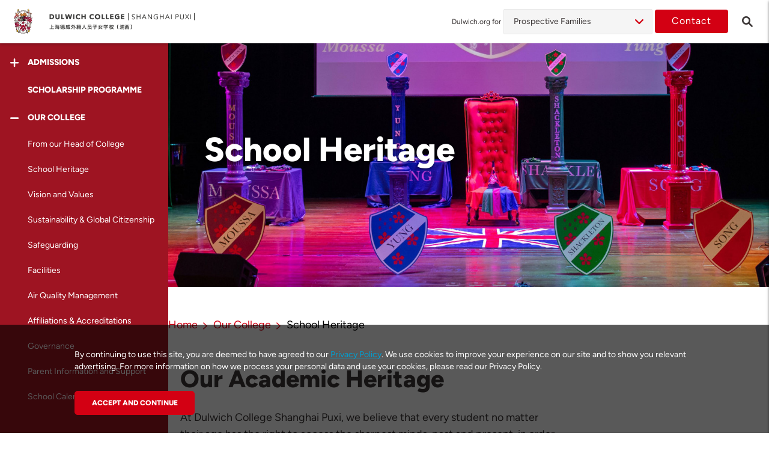

--- FILE ---
content_type: image/svg+xml
request_url: https://www.dulwich.org/images/logos/group-logo-text.svg
body_size: 1806
content:
<?xml version="1.0" encoding="UTF-8" standalone="no"?>
<svg width="682px" height="29px" viewBox="0 0 682 29" version="1.1" xmlns="http://www.w3.org/2000/svg" xmlns:xlink="http://www.w3.org/1999/xlink">
    <!-- Generator: Sketch 45.2 (43514) - http://www.bohemiancoding.com/sketch -->
    <title>DULWICH COLLEGE | IN Copy</title>
    <desc>Created with Sketch.</desc>
    <defs></defs>
    <g id="Page-1" stroke="none" stroke-width="1" fill="none" fill-rule="evenodd">
        <path d="M0.592,28 L0.592,2.512 L9.016,2.512 C17.224,2.512 24.1,6.004 24.1,15.328 C24.1,23.572 17.368,28 9.772,28 L0.592,28 Z M6.208,7.696 L6.208,22.816 L9.124,22.816 C14.344,22.816 18.268,20.836 18.268,15.04 C18.268,10.036 14.272,7.696 9.52,7.696 L6.208,7.696 Z M49.408,2.512 L43.792,2.512 L43.792,17.956 C43.792,21.088 41.632,23.464 38.68,23.464 C35.692,23.464 33.532,21.088 33.532,17.956 L33.532,2.512 L27.916,2.512 L27.916,18.172 C27.916,24.184 31.588,28.648 38.68,28.648 C45.736,28.648 49.408,24.184 49.408,18.172 L49.408,2.512 Z M54.808,28 L70.828,28 L70.828,22.816 L60.424,22.816 L60.424,2.512 L54.808,2.512 L54.808,28 Z M78.82,28 L83.644,28 L89.26,10.36 L89.332,10.36 L94.948,28 L99.952,28 L107.404,2.512 L101.716,2.512 L97.432,19.288 L97.36,19.288 L92.068,2.512 L86.848,2.512 L81.52,18.856 L81.448,18.856 L77.38,2.512 L71.26,2.512 L78.82,28 Z M109.852,28 L115.468,28 L115.468,2.512 L109.852,2.512 L109.852,28 Z M141.568,5.608 C139.408,2.836 135.808,1.864 132.964,1.864 C125.008,1.864 119.212,7.084 119.212,15.256 C119.212,23.428 125.008,28.648 132.964,28.648 C136.456,28.648 140.056,27.244 142.18,24.22 L137.5,20.728 C136.348,22.456 134.512,23.464 132.244,23.464 C128.176,23.464 125.044,20.008 125.044,15.256 C125.044,10.504 128.176,7.048 132.424,7.048 C134.512,7.048 136.132,7.804 137.248,9.136 L141.568,5.608 Z M145.24,28 L150.856,28 L150.856,16.984 L161.764,16.984 L161.764,28 L167.38,28 L167.38,2.512 L161.764,2.512 L161.764,12.016 L150.856,12.016 L150.856,2.512 L145.24,2.512 L145.24,28 Z M204.208,5.608 C202.048,2.836 198.448,1.864 195.604,1.864 C187.648,1.864 181.852,7.084 181.852,15.256 C181.852,23.428 187.648,28.648 195.604,28.648 C199.096,28.648 202.696,27.244 204.82,24.22 L200.14,20.728 C198.988,22.456 197.152,23.464 194.884,23.464 C190.816,23.464 187.684,20.008 187.684,15.256 C187.684,10.504 190.816,7.048 195.064,7.048 C197.152,7.048 198.772,7.804 199.888,9.136 L204.208,5.608 Z M206.512,15.256 C206.512,7.084 212.308,1.864 220.264,1.864 C228.22,1.864 234.016,7.084 234.016,15.256 C234.016,23.428 228.22,28.648 220.264,28.648 C212.308,28.648 206.512,23.428 206.512,15.256 Z M212.344,15.256 C212.344,20.008 215.476,23.464 220.264,23.464 C225.052,23.464 228.184,20.008 228.184,15.256 C228.184,10.504 225.052,7.048 220.264,7.048 C215.476,7.048 212.344,10.504 212.344,15.256 Z M238.048,28 L254.068,28 L254.068,22.816 L243.664,22.816 L243.664,2.512 L238.048,2.512 L238.048,28 Z M257.38,28 L273.4,28 L273.4,22.816 L262.996,22.816 L262.996,2.512 L257.38,2.512 L257.38,28 Z M276.712,28 L294.676,28 L294.676,22.816 L282.328,22.816 L282.328,17.632 L293.38,17.632 L293.38,12.448 L282.328,12.448 L282.328,7.696 L294.028,7.696 L294.028,2.512 L276.712,2.512 L276.712,28 Z M322.252,12.88 L312.28,12.88 L312.28,18.064 L316.852,18.064 L316.852,22.204 C315.808,22.78 314.008,23.464 311.56,23.464 C306.772,23.464 303.64,20.008 303.64,15.256 C303.64,10.504 306.772,7.048 311.56,7.048 C314.404,7.048 316.24,7.876 317.752,9.46 L321.712,5.14 C319.156,2.764 315.592,1.864 311.56,1.864 C303.604,1.864 297.808,7.084 297.808,15.256 C297.808,23.428 303.604,28.648 311.56,28.648 C315.304,28.648 318.94,27.928 322.252,26.2 L322.252,12.88 Z M327.4,28 L345.364,28 L345.364,22.816 L333.016,22.816 L333.016,17.632 L344.068,17.632 L344.068,12.448 L333.016,12.448 L333.016,7.696 L344.716,7.696 L344.716,2.512 L327.4,2.512 L327.4,28 Z M359.872,28.648 L362.68,28.648 L362.68,0.784 L359.872,0.784 L359.872,28.648 Z M378.556,28 L382.012,28 L382.012,2.512 L378.556,2.512 L378.556,28 Z M388.564,28 L392.02,28 L392.02,7.048 L392.092,7.048 L406.276,28 L410.668,28 L410.668,2.512 L407.212,2.512 L407.212,23.464 L407.14,23.464 L393.1,2.512 L388.564,2.512 L388.564,28 Z M422.548,28 L426.004,28 L426.004,5.752 L434.212,5.752 L434.212,2.512 L414.34,2.512 L414.34,5.752 L422.548,5.752 L422.548,28 Z M437.884,28 L454.984,28 L454.984,24.76 L441.34,24.76 L441.34,16.588 L453.436,16.588 L453.436,13.348 L441.34,13.348 L441.34,5.752 L454.336,5.752 L454.336,2.512 L437.884,2.512 L437.884,28 Z M459.88,28 L459.88,2.512 L468.844,2.512 C475.36,2.512 477.016,6.436 477.016,9.64 C477.016,12.88 474.604,15.94 470.752,16.372 L477.988,28 L473.668,28 L467.188,16.768 L463.336,16.768 L463.336,28 L459.88,28 Z M463.336,5.536 L463.336,13.744 L467.872,13.744 C470.608,13.744 473.344,13.096 473.344,9.64 C473.344,6.184 470.608,5.536 467.872,5.536 L463.336,5.536 Z M481.876,28 L485.332,28 L485.332,7.048 L485.404,7.048 L499.588,28 L503.98,28 L503.98,2.512 L500.524,2.512 L500.524,23.464 L500.452,23.464 L486.412,2.512 L481.876,2.512 L481.876,28 Z M507.292,28 L518.524,2.512 L521.656,2.512 L532.564,28 L528.532,28 L525.976,21.7 L513.844,21.7 L511.324,28 L507.292,28 Z M515.068,18.676 L524.716,18.676 L519.964,6.976 L519.892,6.976 L515.068,18.676 Z M541.204,28 L544.66,28 L544.66,5.752 L552.868,5.752 L552.868,2.512 L532.996,2.512 L532.996,5.752 L541.204,5.752 L541.204,28 Z M556.54,28 L559.996,28 L559.996,2.512 L556.54,2.512 L556.54,28 Z M578.248,28.648 C570.472,28.648 564.964,22.816 564.964,15.256 C564.964,7.696 570.472,1.864 578.248,1.864 C586.024,1.864 591.532,7.696 591.532,15.256 C591.532,22.816 586.024,28.648 578.248,28.648 Z M578.248,25.408 C584.08,25.408 587.86,20.836 587.86,15.256 C587.86,9.676 584.08,5.104 578.248,5.104 C572.416,5.104 568.636,9.676 568.636,15.256 C568.636,20.836 572.416,25.408 578.248,25.408 Z M596.5,28 L599.956,28 L599.956,7.048 L600.028,7.048 L614.212,28 L618.604,28 L618.604,2.512 L615.148,2.512 L615.148,23.464 L615.076,23.464 L601.036,2.512 L596.5,2.512 L596.5,28 Z M621.916,28 L633.148,2.512 L636.28,2.512 L647.188,28 L643.156,28 L640.6,21.7 L628.468,21.7 L625.948,28 L621.916,28 Z M629.692,18.676 L639.34,18.676 L634.588,6.976 L634.516,6.976 L629.692,18.676 Z M650.5,28 L665.656,28 L665.656,24.76 L653.956,24.76 L653.956,2.512 L650.5,2.512 L650.5,28 Z M678.508,28.648 L681.316,28.648 L681.316,0.784 L678.508,0.784 L678.508,28.648 Z" id="DULWICH-COLLEGE-|-IN-Copy" fill="#3C3737"></path>
    </g>
</svg>

--- FILE ---
content_type: image/svg+xml
request_url: https://assets.dulwich.org/schools/dulwich-puxi-logo-2022.svg
body_size: 267329
content:
<?xml version="1.0" encoding="utf-8"?>
<!-- Generator: Adobe Illustrator 25.4.1, SVG Export Plug-In . SVG Version: 6.00 Build 0)  -->
<svg version="1.1" id="Layer_1" xmlns="http://www.w3.org/2000/svg" xmlns:xlink="http://www.w3.org/1999/xlink" x="0px" y="0px"
	 viewBox="0 0 854 126.5" style="enable-background:new 0 0 854 126.5;" xml:space="preserve">
<style type="text/css">
	.st0{fill:#3C3C3B;}
	.st1{fill:#FFFFFF;}
	.st2{fill:url(#SVGID_1_);}
	.st3{fill:url(#SVGID_00000029031348061387316780000006642123528564902834_);}
	.st4{fill:#DCA69C;}
	.st5{fill:url(#SVGID_00000080901843300371848930000014158117072813375644_);}
	.st6{fill:url(#SVGID_00000113318276010327755740000004372687830784437126_);}
	.st7{fill:url(#SVGID_00000000208060101737697370000012944847122055048107_);}
	.st8{fill:url(#SVGID_00000098213518791624120960000002375979216197546634_);}
	.st9{fill:url(#SVGID_00000119099804981055848420000006445477794070333073_);}
	.st10{fill:url(#SVGID_00000121243181995433562300000016414620020640207551_);}
	.st11{fill:url(#SVGID_00000181089172184415925600000018029607573728705448_);}
	.st12{fill:#FBBA00;}
	.st13{fill:url(#SVGID_00000135685087960438013300000012570872080612246180_);}
	.st14{fill:url(#SVGID_00000179607028697876256040000014145645744442595499_);}
	.st15{fill:url(#SVGID_00000175307095577548344570000002644155120327673749_);}
	.st16{fill:url(#SVGID_00000166667108890814957040000003290088411409717399_);}
	.st17{fill:#B30931;}
	.st18{fill:url(#SVGID_00000054986186749857511000000009642935772119941011_);}
	.st19{fill:url(#SVGID_00000147924223551420039810000011246816428814969487_);}
	.st20{fill:url(#SVGID_00000150083189822929086140000003358466457623411123_);}
	.st21{fill:url(#SVGID_00000102510760376324631790000009435354283326173081_);}
	.st22{fill:url(#SVGID_00000008107545319784763370000002259255694486132146_);}
	.st23{fill:url(#SVGID_00000072976971426380942420000016545333287927982765_);}
	.st24{fill:url(#SVGID_00000137843165178701371350000002582964429882891442_);}
	.st25{fill:url(#SVGID_00000045583276398000881110000000893573659757632135_);}
	.st26{fill:url(#SVGID_00000055667456630282360270000003400148367200545679_);}
	.st27{fill:url(#SVGID_00000121270440295618215760000011718789238788684709_);}
	.st28{fill:#FBF2E9;}
	.st29{fill:url(#SVGID_00000181778491225057844240000002010200543412827052_);}
	.st30{fill:url(#SVGID_00000098934324354063898600000017101170224085491840_);}
	.st31{fill:url(#SVGID_00000045605945339639614620000018205270826896465076_);}
	.st32{fill:url(#SVGID_00000036223310319653476010000015786920006049696901_);}
	.st33{fill:url(#SVGID_00000096035433382069025130000014942242514463770271_);}
	.st34{fill:url(#SVGID_00000167376233859120024380000007595125029708522378_);}
	.st35{fill:url(#SVGID_00000150780572790968844380000007666830313140196026_);}
	.st36{fill:none;}
	.st37{fill:url(#SVGID_00000070085333834220883460000012262737117593625239_);}
	.st38{fill:url(#SVGID_00000183220169126598874510000002607324761172786083_);}
	.st39{fill:url(#SVGID_00000075854647654107883010000001206407151345607832_);}
	.st40{fill:url(#SVGID_00000179621177050310007310000015184599244073651606_);}
	.st41{fill:url(#SVGID_00000111894961832946392920000001198435457805687187_);}
	.st42{fill:url(#SVGID_00000009577959971279891210000015987552585077699722_);}
	.st43{fill:url(#SVGID_00000056410451687501058530000013749263648474489531_);}
	.st44{fill:url(#SVGID_00000098192055863985407300000010545010701007873187_);}
	.st45{fill:url(#SVGID_00000152960671115544495030000012805727205264499861_);}
	.st46{fill:#FCC98B;}
	.st47{fill:#892301;}
	.st48{fill:url(#SVGID_00000122695239751497589280000014349958987358657175_);}
	.st49{fill:url(#SVGID_00000055676036047260152980000007223215147548670365_);}
	.st50{fill:url(#SVGID_00000020381575868437116060000010164088802827164092_);}
	.st51{fill:url(#SVGID_00000047740245700287997820000014166307975522803345_);}
	.st52{fill:url(#SVGID_00000169541461524696641360000015103503339142541489_);}
	.st53{fill:url(#SVGID_00000178186913048481382850000003777304830255153562_);}
	.st54{fill:url(#SVGID_00000003096358162783609460000009777061338278737042_);}
	.st55{fill:url(#SVGID_00000163069663432196835430000014637120379178260878_);}
	.st56{fill:url(#SVGID_00000111874242392118728030000001567677833713937328_);}
	.st57{fill:url(#SVGID_00000101067464572477364920000005343834783627532192_);}
	.st58{fill:url(#SVGID_00000125592145169829206490000016242750155340732804_);}
	.st59{fill:url(#SVGID_00000011021130095971681710000016362348939562529173_);}
	.st60{fill:url(#SVGID_00000016043728755807145170000013533536033289397169_);}
	.st61{fill:url(#SVGID_00000183221388020896703540000008727287680772336788_);}
	.st62{fill:url(#SVGID_00000108997025764492057550000010377378283718129029_);}
	.st63{fill:url(#SVGID_00000068639929314569171680000011915498962894321588_);}
	.st64{fill:url(#SVGID_00000064349341635105217830000006791840848186730403_);}
	.st65{fill:url(#SVGID_00000021103899644915272980000014512519947054875313_);}
	.st66{fill:url(#SVGID_00000163764481691616026320000013934138320790694021_);}
	.st67{fill:#69614E;}
	.st68{fill:url(#SVGID_00000183956831049475724390000002676666850790594494_);}
	.st69{fill:url(#SVGID_00000093866906862733898070000010429661512261396909_);}
	.st70{fill:url(#SVGID_00000101797782517806970410000009606003577219394184_);}
	.st71{fill-rule:evenodd;clip-rule:evenodd;}
	.st72{fill-rule:evenodd;clip-rule:evenodd;fill:#908F7D;}
	.st73{fill:url(#SVGID_00000178913368294531741080000002652453630642124971_);}
	.st74{fill-rule:evenodd;clip-rule:evenodd;fill:url(#SVGID_00000075156832968953437160000007772081088218901399_);}
	.st75{fill-rule:evenodd;clip-rule:evenodd;fill:url(#SVGID_00000005959212868734233060000007051593420099812001_);}
	.st76{fill-rule:evenodd;clip-rule:evenodd;fill:#863039;}
	.st77{fill-rule:evenodd;clip-rule:evenodd;fill:#DCA69C;}
	.st78{fill-rule:evenodd;clip-rule:evenodd;fill:#FAF0EE;}
	.st79{fill-rule:evenodd;clip-rule:evenodd;fill:#575756;}
	.st80{fill-rule:evenodd;clip-rule:evenodd;fill:url(#SVGID_00000045591313355009676700000000659772938063036035_);}
	.st81{fill-rule:evenodd;clip-rule:evenodd;fill:url(#SVGID_00000057858189405097863330000016988102387065423747_);}
	.st82{fill-rule:evenodd;clip-rule:evenodd;fill:#FFFFFF;}
	
		.st83{clip-path:url(#SVGID_00000097484514809348327120000004437663015978546053_);fill:url(#SVGID_00000168078130800967809170000005467717157145976711_);}
	
		.st84{clip-path:url(#SVGID_00000060001077837451984890000001960223160081388962_);fill:url(#SVGID_00000067929743978306861510000000022987029111207815_);}
	
		.st85{clip-path:url(#SVGID_00000059278802447374440120000016259434328388205969_);fill:url(#SVGID_00000003822758782682027860000004174017313685533625_);}
	
		.st86{clip-path:url(#SVGID_00000052087109009277839120000009020156501882293152_);fill:url(#SVGID_00000107550458160010640590000013834470500161087635_);}
	
		.st87{clip-path:url(#SVGID_00000159466414388111104800000007362395004769820045_);fill:url(#SVGID_00000125578551652878396140000009908413779623365771_);}
	
		.st88{clip-path:url(#SVGID_00000073713566917541989620000009663658721374207890_);fill:url(#SVGID_00000158018654768372361300000010311183566955047297_);}
	
		.st89{clip-path:url(#SVGID_00000063619124968793906130000010846258389571683998_);fill:url(#SVGID_00000036942598222660326440000011248112116939377823_);}
	.st90{fill:url(#SVGID_00000034800905541139990130000014543677234456845216_);}
	.st91{fill:url(#SVGID_00000162332599483022267780000001425635106910958211_);}
	.st92{fill:url(#SVGID_00000129204978313704446010000002929674290319302822_);}
	.st93{fill:url(#SVGID_00000169524781922251876370000004980553289226776249_);}
	.st94{fill:url(#SVGID_00000116948286996042541370000004079713702546890141_);}
	.st95{fill:url(#SVGID_00000067236148040601491300000016248209056233232774_);}
	.st96{fill:url(#SVGID_00000045597936842286798920000003326143985554908544_);}
	.st97{fill-rule:evenodd;clip-rule:evenodd;fill:#B30931;}
</style>
<g>
	<g>
		<path class="st0" d="M183.2,86.4c1,0,1.9,0,2.7-0.1v2.8c-0.8-0.1-1.7-0.1-2.7-0.1h-5.6v8.7h6.8c1.2,0,2.3,0,3.2-0.1v2.8
			c-1-0.1-2-0.2-3.1-0.2h-15c-1.1,0-2.2,0-3.3,0.2v-2.8c0.9,0.1,1.9,0.1,3.3,0.1h5.4V82.4c0-1,0-1.7-0.2-2.7h3.1
			c-0.1,0.9-0.2,1.7-0.2,2.7v4H183.2z"/>
		<path class="st0" d="M192.9,85.5c1.7,1,2.6,1.7,3.8,3l-1.7,1.9c-1.3-1.4-2.1-2.1-3.8-3.1L192.9,85.5z M196.8,93.7
			c-0.7,2.2-1.1,3.4-2,5.4l-0.9,1.9l-2.2-1.9c0.1-0.1,0.3-0.3,0.4-0.6c0.9-1.5,1.8-3.7,2.6-6.5L196.8,93.7z M194,79.5
			c1.5,1,2.4,1.8,3.6,3.1l-1.8,1.9c-1.3-1.5-2.2-2.3-3.6-3.2L194,79.5z M201.1,83.7c-0.2,0.4-0.5,0.9-0.8,1.3c0.2,0,1.2,0,1.4,0h7.5
			c1.4,0,1.8,0,2.4-0.1c-0.1,0.7-0.1,1.7-0.2,5.3c1.1,0,1.2,0,1.8-0.1v2.5c-0.6-0.1-1.3-0.1-1.9-0.1c-0.1,1.6-0.1,1.6-0.2,3
			c0.5,0,1,0,1.5-0.1v2.4c-0.7-0.1-1-0.1-1.7-0.1c-0.2,1.6-0.4,2.2-0.9,2.7c-0.4,0.4-1,0.6-2.3,0.6c-0.6,0-1.3,0-2.2-0.1
			c-0.1-0.9-0.2-1.5-0.5-2.4c0.9,0.1,1.8,0.2,2.5,0.2s0.9-0.2,1-1h-8.1c-1.1,0-1.4,0-2.9,0.2c0.6-1.9,0.8-2.6,1.3-5.4h-0.3
			c-0.7,0-1.1,0-1.7,0.1v-2.5c0.5,0.1,1,0.1,2,0.1h0.4c0.2-1.3,0.3-2.8,0.4-4c-0.6,0.8-0.8,1-1.6,1.7c-0.5-0.8-1-1.3-1.8-1.9
			c1.5-1.3,2.2-2.2,3-3.6c0.7-1.2,1.2-2.4,1.3-3.4l2.7,0.5c-0.5,1.3-0.5,1.3-0.8,1.8h7.3c1.8,0,2.5,0,3.4-0.1v2.5
			c-0.6-0.1-1.4-0.1-3.1-0.1L201.1,83.7L201.1,83.7z M205,95.5c-0.1-0.1-0.1-0.1-0.3-0.3c-0.7-0.7-1.3-1.2-2.2-1.8l1.6-0.9H201
			c-0.1,1.1-0.2,1.6-0.5,3C200.5,95.5,205,95.5,205,95.5z M201.8,87.2c-0.2,1.5-0.2,1.6-0.4,3h4c-0.7-0.9-1.4-1.5-2.2-2.1l1.5-0.9
			H201.8z M208.7,95.5c0.2-2.1,0.2-2.1,0.2-3h-4.1c0.9,0.6,1.5,1.1,2.4,2l-1.6,1H208.7z M205.3,87.2c0.9,0.7,1.5,1.2,2.3,2.1l-1.5,1
			h3c0-0.8,0-1.3,0.1-3L205.3,87.2L205.3,87.2z"/>
		<path class="st0" d="M219.3,94c0-1,0-1,0.1-2.7c-0.6,0.8-0.9,1.1-1.7,1.8c-0.4-1.2-0.6-1.8-1.1-2.5c1.6-1.2,2.8-2.5,3.9-4
			c0.6-0.9,1-1.6,1.2-2.1l2,1.5c-0.2,0.3-0.4,0.6-0.7,1.1c-0.3,0.4-0.7,1.1-1.2,1.7v9.6c0,1.5,0,2.1,0.1,2.8h-2.7
			c0.1-0.6,0.1-1.4,0.1-2.6L219.3,94L219.3,94z M223.9,80.5c-0.1,0.1-0.2,0.2-0.3,0.3c0,0.1-0.1,0.1-0.1,0.1
			c0.7,0.1,1.4,0.1,2.4,0.1h3.7c0-0.2,0.1-0.8,0.2-1.6l2.6,0.1c-0.1,0.5-0.2,1.3-0.3,1.5h4c1.1,0,1.8,0,2.5-0.1v2.3
			c-0.8-0.1-1.2-0.1-2.3-0.1h-4.5c0,0.2,0,0.2-0.1,0.6c0,0.2-0.1,0.4-0.2,0.8h4.3c0.8,0,1.5,0,2.1-0.1c-0.1,0.5-0.1,0.9-0.1,1.9v2.4
			c0,0.8,0,1.3,0.1,1.8c-0.7-0.1-1.2-0.1-2.1-0.1h-10.2c-0.7,0-1.1,0-2,0.1c0-0.5,0.1-0.9,0.1-1.5v-3c0-0.7,0-1.1-0.1-1.6
			c0.8,0,1.2,0.1,1.9,0.1h3.3c0.1-0.4,0.2-0.9,0.3-1.4h-3.6c-1,0-1.5,0-2.3,0.1V81c-0.1,0.1-0.2,0.2-0.3,0.3
			c-1.2,1.4-1.6,1.8-2.7,2.8c-0.9,0.7-1.4,1.2-2.2,1.7c-0.4-1-0.7-1.4-1.3-2.2c1.5-0.9,2.2-1.4,3.3-2.5c0.8-0.8,1.2-1.3,1.6-2
			L223.9,80.5z M222.1,98.9c1.1-1.5,1.7-2.7,2.1-4.2l2.1,1c-0.7,2.1-1.3,3.3-2.3,4.8L222.1,98.9z M230.9,93.9
			c0.9,0.6,1.5,1.3,2.3,2.1l-1.7,1.4c-1.1-1.4-1.8-2.1-2.9-2.9l0.9-0.6h-4.4c-1,0-1.5,0-2.3,0.1v-2.4c0.7,0.1,1.4,0.1,2.5,0.1h10.9
			c1.1,0,1.8,0,2.5-0.1V94c-0.8-0.1-1.2-0.1-2.3-0.1H230.9z M226,88.5h1.9v-1.9H226V88.5z M229,98.1c0,0.5,0.3,0.6,1.6,0.6
			c1.6,0,2,0,2.3-0.2s0.5-0.7,0.5-2c0.9,0.4,1.2,0.5,2.2,0.7c-0.1,1.7-0.5,2.6-1.1,3.1s-1.6,0.7-3.7,0.7c-1.6,0-2.4-0.1-3-0.3
			c-0.8-0.3-1.1-0.8-1.1-1.8V97c0-0.8,0-1.2-0.1-1.8h2.6c-0.1,0.7-0.1,1-0.1,1.7L229,98.1L229,98.1z M229.9,88.5h1.9v-1.9h-1.9V88.5
			z M233.8,88.5h1.9v-1.9h-1.9V88.5z M237,100.5c-0.7-2.5-1-3.2-2.1-4.8l2-1c1.2,1.8,1.6,2.5,2.2,4.4L237,100.5z"/>
		<path class="st0" d="M258.4,84.5c0,2.5,0.4,5.9,0.8,8c0.8-1.9,1.5-4.7,1.7-6.3l2.5,0.7c0,0-0.1,0.3-0.2,0.7l-0.4,1.6
			c-0.7,2.2-1.5,4.4-2.5,6.3c0.5,1.1,1.4,2.3,1.7,2.3c0.2,0,0.5-1.1,0.7-2.8c0.8,0.7,1,0.9,2.1,1.4c-0.5,3.2-1.3,4.6-2.6,4.6
			c-1.1,0-2.1-1-3.3-3.1c-1.1,1.5-1.9,2.4-3.3,3.5c-0.6-0.8-1-1.2-1.8-1.9c1.7-1.2,2.9-2.4,4-4.2c-1-2.8-1.4-5.1-1.7-10.8h-9.3
			c0,9.7-0.5,13.1-2.5,16.6c-0.7-1-1.2-1.5-2-2.1c1.5-2.6,2-5.6,2-12.6c0-2.5-0.1-3.4-0.1-4.3c0.9,0.1,1.8,0.1,3,0.1h8.9
			c0-0.3,0-0.3,0-0.9c0-0.2,0-0.4,0-0.6c0-0.7-0.1-0.8-0.1-1.3h2.8c-0.1,0.5-0.1,1.3-0.1,2.5c0,0.1,0,0.2,0,0.3h2.5
			c-0.1-0.1-0.1-0.1-0.2-0.2c-0.8-0.9-0.9-0.9-1.7-1.5l1.7-1.2c0.9,0.6,1.5,1.1,2.2,1.9l-1.4,1c1.3,0,1.9,0,2.5-0.1v2.5
			c-0.8-0.1-1.8-0.1-2.9-0.1H258.4z M248.3,91.9c-0.7,0-1.1,0-1.5,0.1v-2.3c0.4,0.1,0.8,0.1,1.5,0.1h0.9c0.1-0.5,0.3-1.2,0.4-1.7h-1
			c-0.6,0-1,0-1.5,0.1v-2.3c0.4,0.1,0.4,0.1,1.5,0.1h5.3c1.1,0,1.1,0,1.6-0.1v2.3c-0.4-0.1-0.9-0.1-1.5-0.1h-2
			c-0.2,0.7-0.3,1.2-0.4,1.7h2.3c0.7,0,1,0,1.5-0.1c-0.1,0.4-0.1,0.4-0.2,1.2c-0.1,0.9-0.6,2.7-0.8,3.4c-0.2,0.6-0.5,1.2-0.9,1.8
			c0.4,0.3,0.4,0.3,1.5,1l-1.3,2.2c-0.8-0.7-1-0.9-1.6-1.3c-1.3,1.3-2.7,2.1-4.8,2.9c-0.4-0.8-0.8-1.3-1.4-2.1
			c2.1-0.6,3.2-1.1,4.4-2.1c-1-0.6-1.6-0.9-3.1-1.7c0.8-1.4,1.1-2,1.5-3L248.3,91.9L248.3,91.9z M250.8,91.9c-0.2,0.6-0.4,1-1,2.1
			c0.8,0.4,0.9,0.5,1.7,0.9c0.6-0.9,0.9-1.7,1.1-3.1L250.8,91.9L250.8,91.9z"/>
		<path class="st0" d="M278.5,82.6c0.9,0,1.3,0,1.9-0.1c0,0.3,0,0.3-0.3,1.5c-0.9,5-2.1,8.4-4,11.3c-1.5,2.2-3.5,4.2-5.9,5.9
			c-0.6-0.9-1.2-1.6-1.9-2.1c1.2-0.7,1.7-1.1,2.8-2.1c1.7-1.6,2.7-2.7,3.6-4.3c-0.1-0.1-0.1-0.1-0.2-0.3c-0.7-0.8-1.6-1.7-2.6-2.5
			l1.4-1.9c1.1,0.9,1.9,1.6,2.6,2.4c0.7-1.8,1.1-3.1,1.5-5.6H274c-1,2.6-2.5,5.1-4.5,7.3c-0.5-1.1-0.7-1.4-1.6-2.3
			c1.9-2,3.4-4.4,4.3-7.3c0.3-0.9,0.6-2.4,0.7-3.1l2.7,0.5c-0.2,0.5-0.3,0.7-0.4,1.4c-0.1,0.5-0.2,0.8-0.4,1.3
			C274.8,82.6,278.5,82.6,278.5,82.6z M286.5,88.5c1.1,0.9,2.6,2.3,3.4,3.2l-1.4,2.6c-1.5-1.8-3.1-3.5-4.6-4.7v8.7
			c0,1.4,0,2.1,0.2,3.1h-2.9c0.1-1,0.2-1.8,0.2-3.1v-16c0-1.2,0-1.8-0.2-2.7h2.9c-0.1,0.9-0.2,1.5-0.2,2.7v4L286.5,88.5z"/>
		<path class="st0" d="M311.3,83c0.3,0.5,0.4,0.6,0.8,1.3l-0.8,0.3h2.1c-0.1,0.4-0.1,0.7-0.1,1.4v0.2h0.7c0.7,0,1.1,0,1.4-0.1v2.2
			c-0.4-0.1-0.8-0.1-1.4-0.1h-0.7v1.4h1.2c0.6,0,1,0,1.4-0.1v2.2c-0.4-0.1-0.8-0.1-1.4-0.1h-9.1c-0.5,0-1,0-1.4,0.1v2
			c-0.4-0.1-0.8-0.1-1.4-0.1h-1.8v0.1c2.3,1.7,2.3,1.7,3.6,2.8l-1.1,2c-1-1.2-1.7-1.9-2.5-2.6v2.8c0,1.2,0,1.8,0.1,2.5h-2.6
			c0.1-0.7,0.1-1.1,0.1-2.4v-1.5c0-0.5,0-1,0.1-1.6c-0.9,1.7-1.6,2.6-3.3,4.2c-0.4-0.7-0.9-1.4-1.4-2c1.8-1.3,3.1-2.7,3.9-4.3H296
			c-0.6,0-1,0-1.5,0.1v-2.2c0.4,0.1,0.9,0.1,1.5,0.1h2.6v-0.9h-1.9c-0.6,0-0.9,0-1.3,0.1v-2c0.4,0.1,0.8,0.1,1.3,0.1h1.9v-1h-2.2
			c-0.5,0-1,0-1.4,0.1v-2.1c0.4,0.1,0.9,0.1,1.4,0.1h2.1c0-0.8,0-1-0.1-1.5h2.1c-0.3-0.6-0.6-1.2-0.9-1.6h-1.4
			c-0.8,1-1.4,1.7-2.5,2.6c-0.4-0.7-0.9-1.1-1.7-1.8c1.4-1,1.9-1.5,2.5-2.5c0.5-0.7,0.8-1.3,1-2.1l2.5,0.4c-0.1,0.2-0.2,0.4-0.3,0.5
			c-0.2,0.5-0.3,0.5-0.4,0.7h3.4c1,0,1.5,0,2.1-0.1v1.9c0.4-0.5,0.8-1.1,1.1-1.7c0.2-0.4,0.3-0.7,0.5-1.6l2.5,0.4
			c-0.2,0.5-0.2,0.5-0.5,1.2h4.8c1.2,0,1.6,0,2.3-0.1v2.4c-0.6-0.1-1.2-0.1-2.2-0.1C313.3,83,311.3,83,311.3,83z M306.2,88.3h-0.1
			c-0.5,0-0.9,0-1.4,0.1v-2.2c0.4,0.1,0.9,0.1,1.4,0.1h0.1v-0.2c0-0.5,0-0.8,0-1.2c-0.2,0.2-0.3,0.3-0.6,0.6
			c-0.5-0.7-0.9-1.1-1.7-1.7c0.4-0.4,0.6-0.5,0.9-0.8c-0.3,0-0.7,0-1.2,0H302c0.4,0.6,0.6,0.8,0.9,1.4l-2,0.8
			c-0.1,0.5-0.1,0.5-0.1,0.9h1.8c0.7,0,1,0,1.4-0.1v2.1c-0.4,0-0.8-0.1-1.4-0.1h-1.7v1h1.4c0.6,0,1,0,1.3-0.1v2
			c-0.3,0-0.7-0.1-1.3-0.1h-1.4v0.9h1.8c0.6,0,1,0,1.4-0.1v-2.1c0.4,0.1,0.9,0.1,1.4,0.1h0.7L306.2,88.3L306.2,88.3z M305,95
			c0-1.1,0-1.7-0.1-2.5c0.7,0.1,1.4,0.1,2.5,0.1h4.8c1.2,0,1.9,0,2.6-0.1c-0.1,0.7-0.1,1.3-0.1,2.4v4c0,1.1,0,1.7,0.1,2.4h-2.6v-0.9
			h-4.9v0.9h-2.5c0.1-0.7,0.1-1.3,0.1-2.4V95H305z M307.6,83c-0.4,0.7-0.7,1-1.2,1.6h2.2c-0.1,0.4-0.1,0.7-0.1,1.4v0.2h2.6V86
			c0-0.6,0-1-0.1-1.3l-0.9,0.4c-0.3-0.7-0.7-1.4-1.2-2.1H307.6z M307.4,95.6h4.9v-1h-4.9V95.6z M307.4,98.4h4.9v-1.1h-4.9V98.4z
			 M311.1,88.3h-2.6v1.4h2.6V88.3z"/>
		<path class="st0" d="M331.8,79.8c-0.1,0.3-0.2,1.6-0.2,2.2c0,4,0.6,6.5,2.3,9.5c1,1.8,2.1,3,3.7,4.5c1.4,1.2,2.1,1.7,3.7,2.6
			c-0.9,0.9-1.3,1.5-1.8,2.6c-2.9-2-4.3-3.4-6-5.6c-1.4-1.9-2.3-3.7-3.1-6.4c-0.4,1.9-0.9,3-1.8,4.8c-0.9,1.7-2,3-3.6,4.5
			c-1.2,1.1-2,1.7-3.7,2.7c-0.5-1.1-1-1.7-1.8-2.4c2.4-1.3,3.7-2.2,5.1-3.9c3-3.5,4.3-7.4,4.3-13c0-0.9,0-1.4-0.1-2L331.8,79.8
			L331.8,79.8z"/>
		<path class="st0" d="M357.7,91.2c-0.1,4.6-0.4,5.9-1.6,7.2c-0.9,1-2.3,1.7-4.5,2.3c-1.5,0.4-2.7,0.6-5.1,0.8
			c-0.5-1.1-0.8-1.7-1.4-2.4c3.4-0.1,5.1-0.4,6.8-1c1.4-0.5,2.2-1.1,2.6-2c0.3-0.9,0.5-2,0.5-3.6c0-0.5,0-0.6,0-1.3H357.7z
			 M347.5,97.4c0.1-0.8,0.1-1.5,0.1-2.5v-4.6c0-1.2,0-1.7-0.1-2.5c0.8,0.1,1.4,0.1,2.6,0.1h12.2c1.2,0,1.8,0,2.6-0.1
			c-0.1,0.7-0.1,1.2-0.1,2.5v4.6c0,1.5,0,1.5,0.1,2.5h-2.8v-2.5v-4.8h-11.9V95v2.5L347.5,97.4L347.5,97.4z M361.6,80.2
			c1.3,0,1.8,0,2.7-0.1c-0.1,0.7-0.1,1.1-0.1,1.8v2.9c0,0.8,0,1.3,0.1,1.9c-1-0.1-1.5-0.1-2.5-0.1h-10.9c-1.1,0-1.6,0-2.6,0.1
			c0.1-0.8,0.1-1.4,0.1-1.9v-2.9c0-0.7,0-1.1-0.1-1.8c0.9,0.1,1.4,0.1,2.7,0.1H361.6z M351,82.3v2.1h10.6v-2.1H351z M366,101.5
			c-2.9-1.2-5.4-1.9-9.2-2.9l1.4-2.1c5.1,1.3,5.1,1.3,8.9,2.6L366,101.5z"/>
		<path class="st0" d="M388.8,88.8c1.5,0,2.4,0,3.2-0.1v2.9c-0.9-0.1-1.8-0.1-3.2-0.1H383v6.9c0,2.1-0.8,2.6-4,2.6
			c-0.5,0-1,0-2.6-0.1c-0.2-1.4-0.3-1.8-0.7-2.8c1.4,0.2,2.3,0.3,3.4,0.3c1,0,1.1-0.1,1.1-0.6v-6.2h-6.4c-1.4,0-2.2,0.1-3.2,0.1
			v-2.9c0.9,0.1,1.7,0.1,3.3,0.1h6.3v-1c0-0.8,0-1.3-0.1-1.8h1.2c1.6-0.9,2.3-1.5,4-3H376c-1.3,0-2,0.1-2.9,0.1v-2.8
			c0.8,0.1,1.6,0.1,2.8,0.1h10.7c1.2,0,1.6,0,2.1-0.1l1.5,1.7c-0.6,0.6-0.6,0.6-2.2,2.1c-1.2,1.1-3,2.4-5,3.6v1
			C383,88.8,388.8,88.8,388.8,88.8z"/>
		<path class="st0" d="M413.7,86.9c-0.7,3.4-1.7,5.7-3.5,7.9c2.5,1.3,4,2.2,7,4.2l-1.8,2.2c-2.6-1.9-4.3-3-7-4.5
			c-1.4,1.2-3.1,2.2-5,2.9c-1.7,0.7-3.4,1.1-5.8,1.4c-0.4-1.2-0.7-1.8-1.3-2.5c2.6-0.2,4.2-0.6,5.8-1.2c1.4-0.5,2.6-1.2,3.6-1.8
			c-2.5-1.2-2.9-1.3-6.7-2.5c1.4-2.4,2.3-4.2,3.1-6h-2.9c-1.2,0-2.1,0-2.8,0.1v-2.7c0.8,0.1,1.7,0.1,2.8,0.1h4
			c0.8-2,1.3-3.6,1.5-4.9l3,0.4c-0.2,0.7-0.2,0.7-0.5,1.4c-0.2,0.5-0.6,1.5-1.1,3.1h8.9c1.2,0,2.1,0,2.8-0.1v2.7
			c-0.8-0.1-1.6-0.1-2.7-0.1L413.7,86.9L413.7,86.9z M405.1,86.9c-0.8,1.8-1.2,2.9-2.2,4.8c2.5,0.9,2.5,0.9,4.9,2
			c0.9-1.1,1.3-1.8,1.9-2.8c0.6-1.3,0.8-2,1.3-3.9L405.1,86.9L405.1,86.9z"/>
		<path class="st0" d="M432,92.3c0-0.5,0-0.9-0.1-1.3h1c1-0.5,1.8-1,2.8-1.9h-6.5c-1,0-1.6,0-2.4,0.1v-2.4c0.7,0.1,1.4,0.1,2.4,0.1
			h7.8c0.9,0,1.4,0,1.8-0.1l1.3,1.4c-0.4,0.3-0.4,0.3-0.9,0.7c-1.7,1.4-2.9,2.3-4.7,3.4l0,0h6.2c1.2,0,2.2,0,2.9-0.2v2.6
			c-0.7-0.1-1.7-0.1-2.9-0.1h-6.1v4.1c0,0.8-0.1,1.1-0.3,1.5c-0.4,0.6-1.2,0.8-3.5,0.8c-0.2,0-0.9,0-2.1-0.1
			c-0.3-1.2-0.4-1.7-0.8-2.5c1.2,0.1,2.2,0.2,2.9,0.2c1,0,1.2-0.1,1.2-0.5v-3.5h-6.4c-1.2,0-2.1,0-2.9,0.1v-2.6
			c0.8,0.1,1.7,0.2,2.9,0.2L432,92.3L432,92.3L432,92.3z M432.1,83.1c-0.4-1.1-0.8-1.9-1.4-3l2.5-0.7c0.9,1.8,1.2,2.3,1.6,3.7h2
			c0.2-0.3,0.4-0.5,0.7-1.1c0.7-1.2,0.9-1.6,1.2-2.5l2.6,0.7c-0.5,1-1.3,2.3-1.8,2.8h1.1c1.6,0,2.1,0,2.9-0.1
			c-0.1,0.6-0.1,1.1-0.1,2v2.2c0,0.6,0,1.2,0.1,1.8h-2.6v-3.7h-15.4V89h-2.6c0.1-0.5,0.1-1.1,0.1-1.8V85c0-0.9,0-1.3-0.1-2
			c1.1,0.1,1.2,0.1,2.8,0.1h1.1c-0.5-1-0.9-1.5-1.8-2.7l2.4-0.7c0.8,1,1.5,2.1,2.1,3.4C429.5,83.1,432.1,83.1,432.1,83.1z"/>
		<path class="st0" d="M450.9,86.1c-0.7,0-1.3,0-1.8,0.1v-2.5c0.5,0.1,1,0.1,1.8,0.1h1.2v-2c0-1.3,0-1.8-0.1-2.5h2.6
			c-0.1,0.6-0.1,1.3-0.1,2.5v2h0.9c0.6,0,0.9,0,1.4-0.1v2.4c-0.5,0-0.9-0.1-1.4-0.1h-1v0.4c0.6,0.7,1.3,1.5,2.3,3.1
			c1.2-1,2.2-2.5,3.2-4.6l2.3,1c-1.6,3.1-2.4,4.2-4.4,6.1c-0.3-0.6-0.4-0.7-0.8-1.2l-1.2,1.3c-0.6-1.4-0.7-1.6-1.3-2.6v8.9
			c0,1.3,0,2.1,0.1,2.9H452c0.1-0.7,0.2-1.7,0.2-2.9v-4.8V92c0-0.1,0-0.4,0-0.8c0-0.2,0-0.4,0.1-0.8c-0.8,2.6-1.4,4-2.5,5.6
			c-0.4-1.1-0.8-1.9-1.3-2.7c1.3-1.6,2.8-4.7,3.4-7.3L450.9,86.1L450.9,86.1z M467.5,90.7c-1,2.3-1.6,3.2-2.6,4.7
			c1.6,1.5,3.3,2.5,6,3.4c-0.6,0.8-0.9,1.5-1.3,2.6c-2.9-1.2-4.6-2.2-6.3-4c-1.7,1.7-3.4,2.9-6.2,4.1c-0.5-1-0.8-1.5-1.5-2.3
			c2.8-1,4.3-1.9,6.1-3.7c-1.2-1.7-1.6-2.5-2.5-4.5l2.1-1.1c0.6,1.5,1.1,2.5,1.9,3.7c0.9-1.3,1.4-2.4,1.9-3.8L467.5,90.7z
			 M462.4,82.4c-0.5-1.1-0.7-1.3-1.2-2.1l2.2-1c0.9,1.2,1,1.5,1.7,3.1h2.6c1.1,0,1.9,0,2.6-0.1v2.6c-0.8-0.1-1.6-0.1-2.6-0.1H460
			c-1.1,0-1.9,0-2.6,0.1v-2.6c0.7,0.1,1.5,0.1,2.6,0.1H462.4z M466.2,85.1c2.6,2.7,3.4,3.6,4.4,5.1l-2,1.8c-0.6-1.1-0.9-1.4-1.9-2.7
			c-1.1-1.5-1.3-1.7-2.4-2.7L466.2,85.1z"/>
		<g>
			<path class="st0" d="M490.1,101.5c-1.3-1.9-1.9-2.9-2.5-4.5c-0.9-2.3-1.4-4.6-1.4-7.1c0-2.1,0.3-4.1,0.9-5.9c0.6-2,1.3-3.3,3-5.6
				l2.5,1.6c-1.4,2-1.9,3.1-2.5,4.7c-0.5,1.6-0.8,3.4-0.8,5.2c0,1.9,0.3,3.6,0.8,5.2s1.1,2.7,2.5,4.7L490.1,101.5z"/>
		</g>
		<g>
			<path class="st0" d="M552.8,78.4c1.3,1.9,1.9,2.9,2.5,4.5c0.9,2.3,1.4,4.6,1.4,7.1c0,2.1-0.3,4.1-0.9,5.9c-0.6,2-1.3,3.3-3,5.6
				l-2.5-1.6c1.4-2,1.9-3.1,2.5-4.7c0.5-1.6,0.8-3.4,0.8-5.2c0-1.9-0.3-3.6-0.8-5.2s-1.1-2.7-2.5-4.7L552.8,78.4z"/>
		</g>
		<g>
			<path class="st0" d="M504.7,93.9c-1.2,3.6-1.7,4.7-3.3,7.5l-2.3-2c1.1-1.2,2.4-3.8,3.5-7.1L504.7,93.9z M500.7,85.6
				c1.7,1,2.5,1.5,4,2.8l-1.5,2.1c-1.6-1.5-2.3-2.1-4-3.1L500.7,85.6z M507.8,84.3c-0.9,0-2,0-2.6,0.1v-1.7l-1.3,1.8
				c-1.5-1.5-2.2-2.1-3.8-3l1.6-1.9c1.6,1,2.4,1.6,3.5,2.6v-0.5c0.6,0.1,1.6,0.1,2.7,0.1h3.7v-0.4c0-0.9,0-1.4-0.1-2h2.8
				c-0.1,0.6-0.1,1.2-0.1,2V82h3.5c-0.7-0.5-1.2-0.9-2-1.2l1.6-1.5c1.2,0.6,1.6,0.9,2.7,1.8l-0.9,0.9c1.2,0,1.6-0.1,2.1-0.1v2.6
				c-0.6-0.1-1.6-0.1-2.6-0.1h-4.5v1.7h4.1c1.1,0,1.7,0,2.3-0.1c-0.1,0.7-0.1,1.4-0.1,2.7v10.5c0,1.7-0.6,2.1-2.8,2.1
				c-0.5,0-1,0-1.9-0.1c0-1-0.2-1.5-0.6-2.4c0.8,0.1,1.5,0.2,1.9,0.2c0.7,0,0.8-0.1,0.8-0.6v-2h-3.7v2.7c0,0.8,0.1,1.5,0.1,2.2h-2.7
				c0.1-0.6,0.1-1.4,0.1-2.2v-2.7h-3.4v2.4c0,1.2,0,1.9,0.1,2.7h-2.7c0.1-0.8,0.1-1.7,0.1-2.7V88.2c0-1,0-1.6-0.1-2.2
				c0.8,0.1,1.2,0.1,2.4,0.1h3.6v-1.7L507.8,84.3L507.8,84.3z M511.6,88.3h-3.4v1.9h3.4V88.3z M511.6,92.3h-3.4v2h3.4V92.3z
				 M517.8,90.1v-1.9h-3.7v1.9H517.8z M517.8,94.2v-2h-3.7v2H517.8z"/>
			<path class="st0" d="M537.3,85.9h3.6c1.2,0,2,0,2.8-0.1c-0.1,1-0.1,1.7-0.1,2.9v9.7c0,1.3,0,2.4,0.1,3.1H541V100h-14v1.4h-2.7
				c0.1-0.9,0.1-1.6,0.1-3.1v-9.6c0-1-0.1-1.9-0.1-2.9c0.7,0.1,1.6,0.1,2.8,0.1h3.2c0-0.5,0-0.7,0-1.5v-1.2h-4.4c-1,0-2,0-2.8,0.1
				v-2.7c0.7,0.1,1.7,0.1,2.8,0.1h16c1.1,0,2.1-0.1,2.8-0.1v2.7c-0.9-0.1-1.8-0.1-2.8-0.1h-4.8v2.7H537.3z M527.1,97.6h14v-3.1
				c-2.3,0.1-2.3,0.1-3.1,0.1c-1.5,0-2.1-0.1-2.4-0.4c-0.4-0.3-0.5-0.7-0.5-1.7v-4.2h-2.2c-0.2,2.4-0.4,3.4-1,4.6s-1.3,1.9-2.9,3
				c-0.5-0.7-1.1-1.3-1.8-1.7L527.1,97.6L527.1,97.6z M527.1,94.1c1-0.5,1.6-1.1,2.1-1.8c0.7-1,0.9-1.9,1.1-3.9h-3.2L527.1,94.1
				L527.1,94.1z M532.9,83.2v1.3c0,0.7,0,0.9,0,1.4h2.1v-2.7C535,83.2,532.9,83.2,532.9,83.2z M541.1,88.3h-3.7v3.5
				c0,0.4,0.1,0.4,0.7,0.4c0.8,0,1.7,0,3-0.1V88.3z"/>
		</g>
	</g>
	<g>
		<g>
			<g>
				<path class="st0" d="M568.7,35c-0.9-1.5-2.6-2.1-4.3-2.1c-2.4,0-5,1.1-5,3.9c0,2.1,1.2,3.1,4.9,4.3c3.6,1.1,7,2.3,7,6.9
					s-4,6.8-8.2,6.8c-2.7,0-5.6-0.9-7.2-3.2l2.4-1.9c1,1.7,3,2.6,5,2.6c2.4,0,5.1-1.4,5.1-4.1c0-2.9-1.9-3.4-6.1-4.7
					c-3.3-1.1-5.8-2.5-5.8-6.4c0-4.5,3.9-6.7,7.9-6.7c2.6,0,4.8,0.7,6.5,2.7L568.7,35z"/>
				<path class="st0" d="M579,30.9h2.8v9.9h12.4v-9.9h2.8v23.3h-2.8V43.4h-12.4v10.9H579V30.9z"/>
				<path class="st0" d="M613.4,30.9h2.6l9.9,23.3h-3.2l-2.4-5.7h-11.7l-2.4,5.7h-3.1L613.4,30.9z M614.7,34.5L614.7,34.5L609.8,46
					h9.5L614.7,34.5z"/>
				<path class="st0" d="M632.1,30.9h3.5L649,50.3h0.1V30.9h2.8v23.3h-3.5l-13.5-19.4h-0.1v19.4H632L632.1,30.9L632.1,30.9z"/>
				<path class="st0" d="M680.5,52.6c-2.7,1.5-5.7,2.2-8.7,2.2c-7.2,0-12.4-4.9-12.4-12.2s5.6-12.2,12.5-12.2c3.1,0,6,0.8,8.2,3.1
					l-2.1,2.2c-1.6-1.7-4-2.7-6.4-2.7c-5.3,0-9.4,4-9.4,9.7c0,5.6,3.9,9.7,9.6,9.7c1.9,0,4.1-0.5,5.8-1.4v-7.1h-5.4v-2.6h8.1v11.3
					H680.5z"/>
				<path class="st0" d="M689.4,30.9h2.8v9.9h12.4v-9.9h2.8v23.3h-2.8V43.4h-12.4v10.9h-2.8V30.9z"/>
				<path class="st0" d="M723.8,30.9h2.6l9.9,23.3H733l-2.4-5.7H719l-2.4,5.7h-3.1L723.8,30.9z M725,34.5L725,34.5L720.1,46h9.5
					L725,34.5z"/>
				<path class="st0" d="M742.4,30.9h2.8v23.3h-2.8V30.9z"/>
			</g>
			<rect x="538.3" y="25.6" class="st0" width="2.9" height="33.3"/>
			<rect x="851.1" y="24.9" class="st0" width="2.9" height="33.3"/>
			<g>
				<g>
					<g>
						<path class="st0" d="M763.4,30.9h6.9c1.1,0,2.1,0.1,3.1,0.3c1,0.2,1.8,0.6,2.6,1c0.8,0.5,1.4,1.2,1.8,2c0.4,0.8,0.7,1.8,0.7,3
							c0,1.3-0.2,2.3-0.7,3.2c-0.5,0.8-1.1,1.5-1.9,2c-0.8,0.5-1.6,0.8-2.5,1s-1.7,0.3-2.6,0.3h-4.7v10.4h-2.8V30.9H763.4z
							 M766.1,41.2h4.7c1.4,0,2.5-0.3,3.4-0.9c0.9-0.6,1.3-1.6,1.3-2.9c0-1.3-0.4-2.3-1.3-2.9c-0.9-0.6-2-0.9-3.4-0.9h-4.7V41.2z"/>
						<path class="st0" d="M802.7,45.3c0,1.3-0.2,2.5-0.5,3.6s-0.8,2.1-1.5,3s-1.6,1.6-2.7,2.1c-1.1,0.5-2.5,0.8-4.1,0.8
							s-3-0.3-4.1-0.8s-2-1.2-2.7-2.1c-0.7-0.9-1.2-1.9-1.5-3s-0.5-2.3-0.5-3.6V30.9h2.8v14c0,0.9,0.1,1.8,0.3,2.7s0.5,1.7,1,2.3
							c0.5,0.7,1.1,1.2,1.8,1.6c0.8,0.4,1.7,0.6,2.9,0.6s2.1-0.2,2.9-0.6c0.8-0.4,1.4-0.9,1.8-1.6c0.5-0.7,0.8-1.5,1-2.3
							c0.2-0.9,0.3-1.8,0.3-2.7v-14h2.8V45.3z"/>
						<path class="st0" d="M816.2,41.9l-7.8-11h3.5l6.3,9.1l6.2-9.1h3.5l-7.8,11l8.6,12.3H825l-6.9-10.3l-6.9,10.3h-3.4L816.2,41.9z
							"/>
						<path class="st0" d="M833.8,30.9h2.8v23.3h-2.8V30.9z"/>
					</g>
				</g>
			</g>
		</g>
		<path class="st0" d="M188.2,42c0,2.1-0.4,3.8-1.1,5.3c-0.8,1.5-1.8,2.7-3,3.7c-1.3,1-2.7,1.7-4.2,2.1c-1.6,0.5-3.2,0.7-4.8,0.7
			h-8.8V30.3h8.5c1.7,0,3.3,0.2,4.9,0.6c1.6,0.4,3.1,1,4.3,1.9c1.3,0.9,2.3,2.1,3.1,3.6C187.8,38,188.2,39.8,188.2,42z M182.3,42
			c0-1.3-0.2-2.4-0.6-3.3c-0.4-0.9-1-1.6-1.7-2.1s-1.5-0.9-2.5-1.1c-0.9-0.2-1.9-0.3-2.8-0.3h-2.8v13.7h2.7c1,0,2-0.1,2.9-0.3
			s1.8-0.6,2.5-1.1s1.3-1.2,1.7-2.1S182.3,43.3,182.3,42z"/>
		<path class="st0" d="M213.8,48.9c-0.5,1.2-1.2,2.2-2,3c-0.9,0.8-2,1.5-3.2,1.9c-1.3,0.5-2.6,0.7-4.2,0.7c-1.5,0-2.9-0.2-4.2-0.7
			c-1.2-0.5-2.3-1.1-3.2-1.9c-0.9-0.8-1.5-1.8-2-3s-0.7-2.5-0.7-3.9V30.3h5.6v14.2c0,0.6,0.1,1.3,0.2,1.8c0.2,0.6,0.4,1.1,0.8,1.5
			c0.3,0.5,0.8,0.8,1.4,1.1c0.6,0.3,1.2,0.4,2,0.4s1.5-0.1,2-0.4c0.6-0.3,1-0.6,1.4-1.1s0.6-1,0.8-1.5c0.2-0.6,0.2-1.2,0.2-1.8V30.3
			h5.7V45C214.6,46.4,214.3,47.7,213.8,48.9z"/>
		<path class="st0" d="M221.8,53.9V30.3h5.7v18.6h9.1v4.9L221.8,53.9L221.8,53.9z"/>
		<path class="st0" d="M266.8,53.9h-5.6L256.6,38h-0.1l-4.6,15.9h-5.6l-6.7-23.5h6.1l3.7,15.6h0.1l4.2-15.6h5.9l4.2,15.6h0.1
			l3.8-15.6h5.9L266.8,53.9z"/>
		<path class="st0" d="M278.6,53.9V30.3h5.7v23.5h-5.7V53.9z"/>
		<path class="st0" d="M308.6,53.4c-1.5,0.7-3.3,1-5.3,1c-1.8,0-3.5-0.3-5-0.9c-1.5-0.6-2.9-1.4-4-2.5s-2-2.4-2.7-3.9
			c-0.6-1.5-1-3.2-1-5c0-1.9,0.3-3.6,1-5.1s1.6-2.8,2.7-3.9c1.2-1.1,2.5-1.9,4.1-2.5c1.5-0.6,3.2-0.9,5-0.9c1.7,0,3.3,0.3,4.9,0.9
			s2.9,1.4,3.9,2.6l-3.9,3.9c-0.5-0.7-1.2-1.3-2.1-1.6c-0.9-0.4-1.7-0.5-2.7-0.5s-1.9,0.2-2.7,0.5c-0.8,0.4-1.5,0.9-2.1,1.5
			s-1.1,1.4-1.4,2.3c-0.3,0.9-0.5,1.8-0.5,2.9c0,1.1,0.2,2,0.5,2.9s0.8,1.6,1.4,2.3c0.6,0.6,1.3,1.1,2.1,1.5
			c0.8,0.4,1.7,0.5,2.7,0.5c1.1,0,2.1-0.2,3-0.7c0.8-0.4,1.5-1,2-1.7l4,3.7C311.5,51.8,310.2,52.7,308.6,53.4z"/>
		<path class="st0" d="M332.4,53.9V44h-9.2v9.8h-5.7V30.3h5.7v8.9h9.2v-8.9h5.7v23.5h-5.7V53.9z"/>
		<path class="st0" d="M373.4,53.4c-1.5,0.7-3.3,1-5.3,1c-1.8,0-3.5-0.3-5-0.9c-1.5-0.6-2.9-1.4-4-2.5s-2-2.4-2.7-3.9
			c-0.6-1.5-1-3.2-1-5c0-1.9,0.3-3.6,1-5.1s1.6-2.8,2.7-3.9c1.2-1.1,2.5-1.9,4.1-2.5c1.5-0.6,3.2-0.9,5-0.9c1.7,0,3.3,0.3,4.9,0.9
			s2.9,1.4,3.9,2.6l-3.9,3.9c-0.5-0.7-1.2-1.3-2.1-1.6c-0.9-0.4-1.7-0.5-2.7-0.5s-1.9,0.2-2.7,0.5c-0.8,0.4-1.5,0.9-2.1,1.5
			s-1.1,1.4-1.4,2.3c-0.3,0.9-0.5,1.8-0.5,2.9c0,1.1,0.2,2,0.5,2.9s0.8,1.6,1.4,2.3c0.6,0.6,1.3,1.1,2.1,1.5
			c0.8,0.4,1.7,0.5,2.7,0.5c1.1,0,2.1-0.2,3-0.7c0.8-0.4,1.5-1,2-1.7l4,3.7C376.2,51.8,374.9,52.7,373.4,53.4z"/>
		<path class="st0" d="M406.8,42c0,1.9-0.3,3.6-1,5.1c-0.6,1.5-1.5,2.9-2.7,4c-1.1,1.1-2.5,1.9-4.1,2.5s-3.3,0.9-5.1,0.9
			c-1.8,0-3.5-0.3-5.1-0.9c-1.6-0.6-2.9-1.4-4.1-2.5c-1.1-1.1-2-2.4-2.7-4c-0.6-1.5-1-3.2-1-5.1c0-1.9,0.3-3.6,1-5.1
			c0.6-1.5,1.5-2.8,2.7-3.9c1.1-1.1,2.5-1.9,4.1-2.5s3.3-0.9,5.1-0.9c1.8,0,3.5,0.3,5.1,0.9s2.9,1.4,4.1,2.5c1.1,1.1,2,2.4,2.7,3.9
			S406.8,40.1,406.8,42z M400.8,42c0-1-0.2-2-0.5-2.9s-0.8-1.6-1.4-2.3c-0.6-0.6-1.3-1.1-2.1-1.5c-0.8-0.4-1.7-0.5-2.7-0.5
			s-1.9,0.2-2.7,0.5c-0.8,0.4-1.5,0.9-2.1,1.5s-1.1,1.4-1.4,2.3c-0.3,0.9-0.5,1.8-0.5,2.9c0,1.1,0.2,2,0.5,2.9s0.8,1.7,1.4,2.3
			s1.3,1.1,2.1,1.5c0.8,0.4,1.7,0.5,2.7,0.5s1.9-0.2,2.7-0.5c0.8-0.4,1.5-0.9,2.1-1.5s1.1-1.4,1.4-2.3C400.6,44,400.8,43.1,400.8,42
			z"/>
		<path class="st0" d="M413.2,53.9V30.3h5.7v18.6h9.1v4.9L413.2,53.9L413.2,53.9z"/>
		<path class="st0" d="M433.4,53.9V30.3h5.7v18.6h9.1v4.9L433.4,53.9L433.4,53.9z"/>
		<path class="st0" d="M453.5,53.9V30.3h15.8v4.8H459v4.4h9.8V44H459v5h10.9v4.8h-16.4V53.9z"/>
		<path class="st0" d="M493.1,53.9c-1.5,0.4-3.2,0.6-5,0.6c-1.9,0-3.6-0.3-5.2-0.9c-1.6-0.6-2.9-1.4-4.1-2.5c-1.1-1.1-2-2.4-2.7-3.9
			c-0.6-1.5-1-3.2-1-5.1c0-1.9,0.3-3.6,1-5.1s1.6-2.8,2.7-3.9c1.2-1.1,2.5-1.9,4.1-2.5c1.5-0.6,3.2-0.9,5-0.9c1.9,0,3.6,0.3,5.2,0.8
			c1.6,0.6,2.9,1.3,3.9,2.3l-3.6,4.1c-0.6-0.6-1.3-1.2-2.2-1.6c-0.9-0.4-1.9-0.6-3.1-0.6c-1,0-1.9,0.2-2.8,0.5
			c-0.8,0.4-1.6,0.9-2.2,1.5c-0.6,0.7-1.1,1.4-1.4,2.3c-0.3,0.9-0.5,1.9-0.5,2.9c0,1.1,0.2,2.1,0.5,3s0.8,1.7,1.4,2.3
			c0.6,0.7,1.4,1.2,2.3,1.5c0.9,0.4,1.9,0.5,3.1,0.5c0.7,0,1.3-0.1,1.9-0.2c0.6-0.1,1.2-0.3,1.7-0.5v-4.3h-4.5V40h9.7v12.5
			C496,53,494.7,53.5,493.1,53.9z"/>
		<path class="st0" d="M504.5,53.9V30.3h15.8v4.8H510v4.4h9.8V44H510v5h10.9v4.8h-16.4V53.9z"/>
	</g>
</g>
<g>
	<path d="M54.1,102.5l1.5-2.3c0.2-0.3,0.4-0.7,0.6-1.1c3.5-6.2,5.4-14.1,5.6-24.5c0.1-0.9,0.1-1.9,0.2-2.9c1.2,1.4,2.3,2.5,3.2,2.8
		c1.1,0.3,1.9-0.3,2.4-2.7l0.1-0.3l-0.2,0.1l-0.2,0.1c-0.8,0.4-1.6,0.7-2.5,0.7c2.4-6.2,0.9-8.8-0.5-11.4l-0.1-0.1
		c0.8,0.7,1.7,1.4,2.6,2.1c1.1,0.8,2.2,1.5,3.3,2.1c-0.4,0.3-0.8,0.7-1,1.3c-0.3,0.7-0.4,1.7-0.4,2.9c-0.4,1.5-0.5,2.8-0.1,3.7
		c0.3,0.7,0.9,1.2,1.8,1.3c-0.5,0.2-0.9,0.3-1.3,0.6c-0.6,0.4-1,0.9-1.2,1.6v0.2H68c0.8,0.1,1.7,0.2,2.4,0.1c0.8,0,1.4-0.2,1.7-0.5
		c1-0.6,2.3-1,3.6-1.3l0.4-0.1c-1.1,1-2.3,1.6-3.5,1.9c-1.4,0.3-2.8,0.3-4.3,0c-0.5-0.2-0.9-0.4-1.3-0.6c-0.3-0.2-0.7-0.4-1.1-0.5
		c-0.6-0.2-1.1-0.2-1.7-0.2c-0.7,0-1.4-0.1-2.3-0.5l-0.1,0.2c0.7,0.5,0.8,1.3,0.8,2c0.1,1.6,0.3,3.2,5.4,2.8c-0.7,0.4-1.4,0.7-2.1,1
		c-1.1,0.5-2.1,0.9-2.8,1.6c-0.8,0.8-1.4,1.5-1.8,2.4c-0.4,0.8-0.7,1.7-0.8,2.6c-0.2,1.1-0.4,2.2-0.5,3.2s-0.1,2,0,2.9V94l0,0
		c0.2,1.8,0.8,2.7,1.4,3.8c0.3,0.5,0.5,1,0.8,1.5c0.4,0.9,0.6,1.8,0.5,2.4c-0.1,0.7-0.5,1.2-1.5,1.6l-0.2,0.1l0.1,0.2
		c0.2,0.2,0.4,0.3,0.7,0.4c0.2,0.1,0.5,0.1,0.8,0.1l-0.7,1.2c-0.2,0.3-0.4,0.6-0.4,1c0,0.3,0,0.6,0.1,1c0.1,0.2,0.3,0.4,0.3,0.4
		c0.3-1,1.6-1.5,1.6-1.5v0.2c-0.1,0.2-0.6,1,0,2c0.5,1,2.3,0.7,2.3,0.7c-0.8,0.5-0.8,2-0.8,2c0,0.4,0.1,0.7,0.2,1
		c0.1,0.4,0.2,0.8,0.1,1.1c-0.1,0.4-0.3,0.7-0.5,0.8c-0.2,0.2-0.6,0.2-1,0.2l-0.1,0.3c1.2,0.5,1.9,0.4,2.3-0.1
		c0.3-0.3,0.5-0.9,0.5-1.6c0.5,0.7,1.2,1.1,2.1,1.3c0.9,0.2,2,0,3-0.6c0.1-0.1,0.5-0.3,0.6-0.4c-0.5-0.1-1-0.2-1.4-0.5
		c-0.2-0.2-0.4-0.5-0.4-0.8c-0.1-0.4,0-0.9,0.2-1.4c0.1-0.6,0.3-1.4,0.1-2.1c0.3,0.1,0.5,0.1,0.7,0s0.4-0.2,0.5-0.3
		c0.1-0.2,0.2-0.4,0.2-0.6c0.1-0.3,0-0.6-0.1-0.8c1.8-0.5,2.1-2.6,2.4-4.1c0-0.2,0.1-0.5,0.1-0.7c0.1-0.5,0.1-1,0-1.4
		c-0.1-0.5-0.2-0.9-0.5-1.4c-0.5-1.6-3.5-2.5-6.6-3.3c1,0,1.8-0.1,2.5-0.2c1-0.3,1.9-0.7,2.5-1.3c1-0.8,1.1-2.1,1.1-3.3
		c0-0.2,0-0.3,0-0.5c0.1,0.1,0.1,0.1,0.2,0.2c0.2,0.1,0.3,0.3,0.5,0.4l0.2,0.1c0.2,0.2,0.5,0.3,0.7,0.5c-0.7,0.4-1.3,0.9-1.7,1.6
		c-0.4,0.7-0.5,1.6-0.4,2.6V96l0.2-0.1l0,0c0.2-0.1,0.4-0.2,0.6-0.2c0.9-0.3,1.7-0.7,2.4-1.5l0,0c0.4-0.7,0.7-1.4,0.9-1.9
		c0.2-0.6,0.3-1.1,0.3-1.6c0-0.6-0.1-1.1-0.4-1.6c0,0,0-0.1-0.1-0.1c0.2,0.1,0.3,0.2,0.5,0.2c0.6,0.1,1.2,0,1.9-0.5l0.2-0.2L79.4,88
		c-1.8-0.7-2.2-1.9-2-3.5s1.1-3.5,2-5.4l0,0c0.4-1.4,0.5-2.7,0.6-3.8c0-0.7,0.1-1.3,0.2-1.8s0.2-1,0.3-1.5c0.3-1.5,0.5-2.5,0.4-3.8
		l0,0c-0.2-1.2-0.5-2.2-1.2-3.1c-0.6-0.9-1.6-1.6-2.8-2.1l-0.5-0.3l0,0c0.8-0.1,1.1-0.4,1.3-0.9c0.1-0.3,0.1-0.7,0.1-1.1
		c0.8,0.8,1.6,1.4,2.5,1.8c1,0.5,2.2,0.6,3.5,0.5H84l-0.2-0.2c-0.8-1-1-1.9-1.3-2.6c-0.3-0.9-0.5-1.6-1.4-2.2
		c-0.9-0.5-2.5-0.8-3.9-1c-0.8-0.1-1.4-0.2-1.9-0.4c2.1,0,4-0.3,5.3-1.1c1.5-0.9,2.4-2.4,2.4-4.9c0-0.4,0.1-0.9,0.2-1.3
		c0.1-0.5,0.2-0.9,0.3-1.4c0.6-3.1-0.6-4-1.9-5c-0.2-0.1-0.3-0.2-0.5-0.4l0,0c-0.9-0.4-1.3-0.9-1.7-1.3c-0.2-0.2-0.4-0.4-0.7-0.6
		c0.1-0.2,0.2-0.4,0.3-0.6l0,0c0.2-0.6,0.3-1.1,0.3-1.7c0-0.6-0.1-1.1-0.2-1.7c-0.3-1.1-0.9-2.1-1.7-3.2c-0.3-0.5-0.7-1.1-1-1.7
		c-0.3-0.9-0.5-1.8-0.5-2.7c0-0.8,0.1-1.7,0.3-2.5c0.4,0.3,0.6,0.7,0.6,1.1c0,0.5-0.1,1.1-0.4,1.7l-0.1,0.3l0.3-0.1
		c0.4-0.1,0.7-0.3,1-0.5c0.2-0.2,0.3-0.4,0.4-0.6c0.2,0.5,0.5,0.9,0.9,1.2c0.4,0.4,1,0.7,1.6,0.8h0.1v-0.1c0.4-1.8,0.4-3.1,0.1-4.1
		c-0.2-0.6-0.4-1.1-0.8-1.5c-0.3-0.3-0.8-0.5-1.2-0.6c-0.6-0.1-1.2-0.1-1.8,0.1l0,0c-0.5,0.2-0.9,0.3-1.3,0.4
		c-0.7,0.2-1.3,0.4-1.7,0.7c-0.4,0.3-0.7,0.6-0.9,1c-0.1,0.2-0.2,0.4-0.2,0.7c-0.2-0.3-0.5-0.5-0.7-0.6c-0.4-0.1-0.8,0-1.3,0.4
		l0.1,0.2c0.2,0,0.3,0.1,0.4,0.2s0.2,0.2,0.4,0.4c0.3,0.4,0.4,1,0.5,1.6c0.2,0.8,0.3,1.7,0.8,2.7c-1.2-1-2.5-2-3.2-3.7
		c0.1-0.5-0.1-0.9-0.4-1.4s-0.8-1-1.4-1.5l-0.1-0.1l-0.1,0.2c-0.3,0.6-0.5,1.2-0.5,1.8c0,0.4,0.1,0.9,0.3,1.3
		c-1.1-0.7-2-1.5-2.7-2.5c-0.2-0.2-0.3-0.4-0.4-0.6s-0.2-0.4-0.3-0.6c0.7-0.5,1.4-0.9,2-1c0.7-0.1,1.3,0.1,1.9,0.9l0.1,0.1l0.1-0.2
		c0.2-0.4,0.3-0.8,0.3-1.1c0-0.1,0-0.2,0-0.2c0-0.1,0-0.1,0-0.1c0.5,0,1-0.1,1.4-0.3c0.4-0.2,0.7-0.3,1-0.5l0,0
		c0.9-0.7,1.3-1.3,1.5-1.7c0.1-0.2,0.1-0.4-0.1-0.6c-0.1-0.2-0.2-0.3-0.4-0.4c-0.4-0.1-1.1-0.1-1.9,0.2v0.2c0.2,0.1,0.3,0.1,0.5,0.2
		c0.1,0.1,0.2,0.2,0.3,0.3c0.1,0.1,0.1,0.3,0,0.5c0,0.2-0.1,0.5-0.3,0.8l0,0c-0.5-0.2-1.1-0.3-1.6-0.4c-0.3-0.1-0.7-0.1-1.1-0.1
		c0.5-0.3,0.9-0.6,1.4-1.2c0.6-0.8,1.2-2.1,1.8-3.9l0,0c0-0.1,0-0.2,0-0.3l0,0l0,0c0-0.7-0.2-1.2-0.6-1.5c-0.2-0.1-0.4-0.2-0.6-0.3
		c0.3-0.5,0.4-0.9,0.4-1.2s-0.1-0.5-0.2-0.6c-0.1-0.2-0.3-0.3-0.5-0.4c-0.3-0.1-0.6-0.1-0.9,0.1c0.1-0.4,0-1-0.1-1.5
		c-0.2-1.2-0.4-2.4,1.3-1.9l0.2,0.1L70,8.6c-0.2-0.8-0.8-1.2-1.6-1.1c0.5-1,0.4-1.8-0.2-2.4L68.1,5L68,5.1c-0.5,0.7-1.4,1.2-2.2,1.8
		L65.6,7l-0.2-0.4L65.2,6l-0.1,0.1c-0.7,0.4-1.2,1-1.7,1.6c-0.4,0.5-0.6,1.2-0.8,1.9c-0.2-0.1-0.4-0.2-0.6-0.2c-0.2,0-0.5,0-0.8,0.1
		v0.2c0.7,0.3,0.8,1,0.9,1.7c0.1,0.6,0.1,1.2,0.5,1.6c0.3,0.3,0.7,0.5,1.4,0.6c0.6,0.1,1.4,0.1,2.5,0c-0.1,0.4,0,0.7,0.2,1
		c0.1,0.1,0.2,0.3,0.4,0.3c0.1,0.1,0.3,0.1,0.5,0.1s0.5-0.1,0.7-0.4c0,0.3,0.1,0.6,0.1,1c0.1,0.5,0.3,0.9,0.6,1.4
		c-1.6,0.4-3.1,0.9-4.3,1.8h-0.1l0,0l-0.1,0.1c-1.1,0.9-1.9,2.1-1.9,3.8v0.1c-0.3,2.9-0.7,5.8,0.4,7.1l0,0c0.5,0.5,1.1,0.9,1.8,1.3
		c0.5,0.3,1.2,0.5,1.8,0.8c-0.3,0.1-0.6,0.3-0.8,0.4c-0.4,0.2-0.7,0.5-0.9,0.9l0.1,0.2c1.4-0.3,2.7-0.2,4,0.3
		c1.2,0.4,2.4,1.1,3.5,2.1c-1-0.1-1.9-0.1-2.9,0c-0.5,0.1-1,0.1-1.5,0.1l0,0c-0.3-0.1-0.6-0.2-0.9-0.3s-0.6-0.2-0.9-0.4
		S65.6,35,65.1,35s-1.2,0.1-2,0.4H63l0.1,0.1c0.3,0.8,0.8,1.3,1.4,1.7c0.5,0.3,1.2,0.5,1.9,0.6l-4.5,2c0.1-0.4,0-0.9-0.1-1.4
		c-0.2-0.6-0.5-1.3-1.1-2.1l-0.2-0.2l-0.1,0.2c-0.2,0.5-0.5,0.9-0.8,1.2c-0.2,0.3-0.4,0.5-0.6,0.8c-0.2,0.5-0.3,0.9-0.1,1.3
		c0.1,0.4,0.4,0.8,1,1.1c1.8,1.1,3.4,1.7,5,1.5c1.3-0.1,2.5-0.7,3.7-1.8c-0.2,0.3-0.2,0.6-0.2,0.9c0.1,0.4,0.3,0.6,0.6,0.9
		c0.1,0.1,0.2,0.1,0.3,0.2l0.1,0.1c-0.1,0.3-0.2,0.6-0.1,1c-0.5,0.1-0.9,0.3-1.3,0.5s-0.8,0.4-1.1,0.8c-2.4-0.1-4.7-0.5-6.9-1.1
		c-2.1-0.5-4.2-1.3-6.2-2.1c0.5-0.4,0.8-0.9,0.9-1.4c0.1-0.5,0.1-0.9-0.1-1.4c-0.1-0.4-0.4-0.8-0.8-1.1c-0.4-0.4-1.1-0.6-1.8-0.6
		c-0.3-0.1-0.6-0.3-1-0.3c-0.1,0-0.1,0-0.2,0c0-0.1,0.1-0.2,0.2-0.3c0.2-0.1,0.4-0.2,0.6-0.3c1.1,0.6,2.1,1,3.1,1.1
		c1,0.2,2,0,2.8-0.7c1-0.6,1.2-1.7,1.3-2.8c0.1-1,0.3-1.9,1.1-2.3l0.1-0.1c-1.4,0.2-1.9,1.3-2.3,2.2c-0.3,0.6-0.5,1.1-0.9,1.4
		c-0.3,0.2-0.7,0.3-1,0.4c-0.4,0.1-0.7,0.1-1.1,0.1c-0.1,0-0.1,0-0.2,0h-0.1c0.3-0.1,0.6-0.2,0.9-0.3c0.4-0.2,0.8-0.5,1-0.9
		c0.3-0.4,0.4-0.8,0.4-1.3s-0.1-0.9-0.4-1.5l0,0c-0.5-0.8-0.9-1.4-1.2-2.1c-0.3-0.6-0.4-1.1-0.4-1.7s0.3-1.2,0.6-1.8
		c0.4-0.7,0.8-1.4,0.7-2.2h-0.3c-0.2,1-1,1.3-1.9,1.5c-0.7,0.2-1.5,0.4-1.9,1.1c-0.3,0.4-0.5,0.8-0.7,1.2C51.1,27.8,51,28,51,28.3
		c-0.2-0.5-0.4-0.8-0.8-1.1c-0.1-0.1-0.2-0.1-0.3-0.2c-0.1,0-0.2-0.1-0.3-0.1c-0.1-1-0.7-1.7-1.2-2.4c-0.4-0.5-0.8-1-0.9-1.6
		c-0.1-0.4-0.2-0.8-0.2-1.2c0-0.4,0-0.9,0.1-1.3l-0.4,0l-0.1,0.2c-0.4,0.6-0.8,1.3-1.1,1.9c0,0-0.6,1.2-0.1,2.1
		c0.4,0.9,0.5,2,0.2,2.7s-0.5,0.8-0.5,0.8s0.4-1.8-1.5-1.9c-2-0.1-2.5-0.9-2.5-1.6s0.3-1.5-0.3-2c0,0-0.4,0.8-0.5,1s-0.6,0.8,0,1.9
		c0.6,1,1.5,2.2,0.6,2.9c-0.9,0.7-1.9,0.8-3.6,1.8c-0.4,0.3-0.8,0.5-1.1,0.9c0.1-0.3,0.2-0.5,0.2-0.8c0.1-0.5,0.2-1,0.1-1.6
		c-0.2-0.7-1-1.1-1.7-1.5c-0.5-0.3-1-0.5-1.2-0.8l0,0c-0.1-0.2-0.1-0.3-0.1-0.5s0.1-0.3,0.3-0.5L34,25.1c-0.8,0-1.2,0.2-1.5,0.7
		c-0.2,0.4-0.2,1,0.1,1.7c-0.6-0.1-1.1-0.2-1.5-0.3c-0.4-0.2-0.6-0.4-0.8-0.6c-0.2-0.3-0.2-0.7-0.2-1.1c0-0.6,0.1-1.4-0.8-1.9
		l-0.2,0.2c0.4,0.7,0.1,1.4-0.3,2c-0.3,0.6-0.6,1.2-0.5,1.8c0.1,0.3,0.2,0.5,0.3,0.8c0.1,0.1,0.2,0.2,0.3,0.3
		c-0.6-0.1-1.1,0.1-1.7,0.3c-0.7,0.3-1.2,0.8-1.8,1.3c-0.4,0.1-0.6,0.1-0.9,0S24,30,23.8,29.9l-0.2-0.2V30c0,0.2,0,0.4,0.1,0.6
		s0.3,0.4,0.4,0.6c0.3,0.3,0.8,0.3,1.4,0.4c1,0.1,2.1,0.2,2.2,1.6c0,1.2,0.3,2.2,0.9,2.9c0.5,0.6,1.1,1.1,2,1.3
		c-0.3,0.1-0.5,0.3-0.6,0.5c-0.3,0-0.5,0.1-0.7,0.2c-0.2,0.1-0.4,0.3-0.5,0.5l0,0c-0.2,0.4-0.2,1.2,0.1,1.8c0.1,0.3,0.3,0.6,0.5,0.8
		c0.1,0.1,0.2,0.2,0.4,0.3c-2.2,0.9-4.4,1.5-6.6,2C21,43.7,18.7,44,16.3,44c-0.1-0.5-0.3-1-0.6-1.4c0-0.3,0.1-0.5,0.1-0.8
		c0.1-0.5,0.1-1,0-1.4c-0.1-0.3-0.2-0.6-0.4-0.9c-0.1-0.1-0.1-0.2-0.2-0.2c0.4,0.2,0.9,0.5,1.3,0.8c0.8,0.5,1.7,1.1,2.6,1.1
		c1,0,1.8-0.3,2.7-0.8c0.6-0.3,1.3-0.6,2.2-0.9l0,0c0.5-0.3,0.8-0.6,0.9-0.9c0.2-0.4,0.3-0.8,0.2-1.2c-0.1-0.4-0.4-0.7-0.7-1
		c-0.5-0.4-1.2-0.8-1.9-1l-0.1-0.1v0.2c-0.1,0.5-0.1,1.2,0,1.8c0,0.7,0.1,1.5-0.2,2c-0.9-0.2-1.8-0.6-2.6-1
		c-0.6-0.3-1.2-0.6-1.9-0.9c0.2,0,0.4-0.1,0.5-0.1c0.4-0.1,0.8-0.3,1-0.7c0.2-0.3,0.3-0.7,0.4-1.2c0-0.5-0.1-1-0.3-1.7h-0.2
		c-0.1,0.3-0.2,0.5-0.5,0.8c-0.2,0.2-0.6,0.4-1,0.5c-0.8,0.3-1.7,0.3-2.6,0.3c-1.2,0.1-2.5,0.1-3.8,0.5c1.1-0.8,2.3-1.4,3.5-2
		c1.1-0.6,2.2-1.1,3.1-1.8c1.1-0.8,2.1-1.7,2.7-2.6s0.8-1.6,1-2.8c0.2-1.8,0-4.1-0.4-5.4c-0.4-1.1-1.1-1.9-2.1-2.5
		c-0.9-0.6-1.9-1.1-3.1-1.5L16,17c0.2-0.5,0.5-1,0.5-1.6c0-0.1,0-0.2,0-0.3c0.3,0.2,0.5,0.3,0.8,0.3c0.2,0,0.4-0.1,0.6-0.2
		c0.2-0.1,0.3-0.3,0.4-0.5c0.1-0.3,0.1-0.7,0-1.1c0.5-0.1,1-0.2,1.5-0.2c1.1,0,2.3,0,3.1-1.6l0,0c0.3-0.9,0-1.5-0.3-2.1
		c-0.2-0.5-0.4-1.2-0.1-1.8l-0.3,0.2C22.1,8,22.1,8,22,8c-0.2,0.2-0.4,0.4-0.6,0.6c-0.1-0.2-0.1-0.3-0.2-0.5
		c-0.1-0.3-0.3-0.5-0.5-0.7c-0.5-0.5-1.2-0.5-1.9-0.6c-0.2,0-0.4,0-0.7-0.1c-0.9-0.1-0.8-0.6-0.9-1.3c-0.2,0.5-0.6,0.8-0.4,1.5
		c-0.5-0.1-0.9,0-1.2,0.1c-0.4,0.2-0.7,0.6-0.9,1.1c0.3-0.2,0.8-0.2,1-0.2s0.3,0.2,0.4,0.3c0.2,0.4,0,1-0.2,1.6
		c-0.3,0.8-0.5,1.6,0.1,2.1v0.2c-0.3-0.1-0.6,0-0.9,0.1c-0.2,0.1-0.4,0.3-0.5,0.5s-0.2,0.4-0.2,0.7s0.1,0.6,0.4,1
		c-0.7,0.4-1.1,1.1-0.6,2.7c0,0.1,0,0.2,0,0.2c0,0.1,0,0.2,0.1,0.2c0.1,0.4,0.2,0.7,0.3,1c0,0.5,0.2,0.9,0.3,1.2
		c0.1,0.1,0.2,0.3,0.3,0.4c0.6,0.6,1.3,0.8,2,1.2c0.3,0.2,0.5,0.3,0.7,0.5c-0.1,0-0.1,0-0.2,0c-0.3,0-0.5,0-0.8,0
		c-0.4,0.1-0.7,0.3-1,0.6c-0.5,0.4-0.8,0.6-1.4,0.6c-0.2-0.3-0.3-0.6-0.2-1c0-0.4,0.1-0.7,0.3-1.1l0.1-0.3l-0.3,0.1
		c-0.6,0.2-1.2,0.4-1.5,0.7c-1.2,1.2,0.9,2.6,1.8,2.9c0.6,0.2,1.2,0.2,1.9,0c0,0.1,0,0.1,0,0.1c-0.1,0.3,0.1,0.6,0.3,0.9l0.1,0.1
		l0.1-0.1c0.1-0.1,0.1-0.2,0.2-0.3c0.3-0.4,0.6-0.5,1-0.5s0.8,0.1,1.2,0.3c0.1,0.1,0.3,0.2,0.4,0.2c-3.5,2.8-7,5.5-10.5,8.1
		c0.4-0.6,0.8-1.2,1.1-1.7c0.5-0.8,0.9-1.6,1.2-2.4c1-0.5,1.1-1.6,1.1-2.6c0-0.4,0.1-0.8,0.1-1.1l0.1-0.2h-0.2c-0.4,0-0.7,0-1,0.1
		s-0.6,0.3-0.9,0.5c-0.2,0.2-0.4,0.5-0.5,0.8l-0.1,0.1c0.1-0.4,0.1-0.7,0-1c-0.1-0.5-0.3-0.8-0.7-1.1l0,0C9.2,24.1,8.2,24,6.9,24
		c-0.5,0-1,0-1.6,0c-0.1-0.1-0.2-0.1-0.3-0.1c-0.4,0-0.8,0-1.1,0.2s-0.5,0.4-0.7,0.8s-0.3,0.9-0.4,1.5c-0.1,0.4,0,0.9,0.1,1.4
		c0.1,0.6,0.2,1.2,0,1.8l-0.1,0.2L3,29.7c1.1-0.4,1.8-1.1,2.2-2.3c0.1,0.3,0.2,0.6,0.3,0.8c0.2,0.4,0.6,0.6,1,0.6h0.2l-0.1-0.2
		c-0.2-0.8-0.2-1.3-0.2-1.7c0.1-0.4,0.3-0.6,0.5-0.8C7,26.3,7,26.5,7.1,26.7s0.1,0.4,0.1,0.5c0,0.2,0.1,0.3,0.1,0.5
		c0.1,1.7-0.5,3.1-1.1,4.5C6,33,5.6,33.7,5.5,34.4c-0.4,1.3-0.7,2.8-0.5,4.4c0.1,1.7,0.6,3.6,1.6,5.8l0,0c0.1,0.2,0.2,0.4,0.3,0.5
		c0,0.2,0.1,0.4,0.1,0.5c-0.1,0.1-0.2,0.1-0.3,0.2c-0.6,0.4-1.1,0.7-1.4,1.2c-0.5,0.8-0.7,1.7-0.4,2.7c0.3,0.7,0.9,1.5,1.8,2.4
		c-0.9-0.5-1.7-1-2.5-1.5c-1.1-0.7-2.1-1.4-2.9-2.2c0.3-0.6,0.8-1.1,1.3-1.5c0.6-0.3,1.3-0.5,2.2-0.4H5v-0.1c0-0.6-0.3-1-0.6-1.2
		C4.2,45,3.9,45,3.5,44.9c0.7-0.5,1.2-1.1,1.4-2c0.2-1,0.1-2.2-0.5-3.8l-0.1-0.3l-0.1,0.3c-0.2,0.5-0.5,0.9-1,1.3
		c-0.5,0.4-1,0.8-1.8,1.1s-1.2,1-1.3,2.1c-0.1,1,0,2.3,0.1,3.6c-0.1,1.3,0,2.5,0.2,3.5s0.5,1.9,1,2.6l0,0c0.7,0.9,1.6,1.6,2.7,2.1
		C5,56,6,56.2,7.1,56.3c-0.3,0.1-0.6,0.1-0.8,0.2c-1.4,0.3-2.8,0.5-3.7,1.2c-0.7,0.5-1.2,1.2-1.6,2.1c-0.3,0.9-0.4,2-0.4,3.5v0.2
		l0.2-0.1c0.9-0.2,1.7-0.5,2.3-1C3.5,62,4,61.5,4.4,61c0,0.4,0.1,0.8,0.3,1c0.3,0.4,0.7,0.6,1.5,0.5h0.1v-0.1
		c-0.3-2.9,3.7-3.5,7.8-4c0.6-0.1,1.2-0.2,1.8-0.3l-0.3,0.5c-2.2,0.7-4.2,1.5-6,2.4s-3.4,2-4.8,3.3c-0.7,0.6-1.2,1.3-1.5,2l0,0
		c-0.5,0.8-0.8,1.7-0.8,2.6c-0.1,0.9-0.1,1.8,0.1,2.8c-0.2,1.1-0.1,2.3,0.1,3.6c0.3,1.3,0.7,2.8,1.5,4.4C4.5,80.4,4.8,81,5,81.6
		c0.2,0.6,0.4,1.3,0.4,2S5.3,84.9,5,85.4s-0.9,0.9-1.8,1.1L3,86.6v0.3c0.5,0.6,1.1,0.9,1.6,1c0.3,0,0.7-0.1,0.9-0.3
		c0,0.1,0,0.1-0.1,0.2c-0.1,0.3-0.2,0.7-0.3,1.1c-0.1,0.6,0,1.2,0.2,1.9c0.2,0.7,0.4,1.3,0.7,2c0.2,1,0.5,1.6,0.9,2
		C7.1,94.9,7.4,95,7.7,95c0.3,0,0.6-0.1,0.8-0.3c0.5-0.4,1-1.2,1.3-2.4l0.1-0.2H9.7c-1.2,0.1-2-0.1-2.7-0.5l-0.1-0.1
		c0.7-0.6,1.3-1.2,1.7-1.9c0.1-0.2,0.2-0.3,0.3-0.5l0.2,0.2c0.8,0.7,1,1.8,1.2,2.7c0.1,0.3,0.1,0.6,0.2,0.9l0,0
		c0,0.1,0.1,0.2,0.1,0.2c0.4,0.8,1.3,1.4,2.5,1.7c1.1,0.2,2.3,0.2,3.6-0.1c-1.2,0.5-2.7,0.9-4,1.3c-1.8,0.5-3.5,1-4.1,2.1
		c-0.2,0.3-0.4,0.7-0.5,1.1S8,100.1,8,100.7l0,0c0,0.4,0.2,0.9,0.3,1.5c0.1,0.5,0.3,1.1,0.3,1.7v0.1c0,0.2,0.1,0.4,0.1,0.6
		c0.1,0.2,0.1,0.4,0.2,0.5c0.4,0.7,1.1,1.1,2.1,1.2c-0.2,0.2-0.3,0.4-0.4,0.6c0,0.2,0,0.4,0,0.5c0,0.2,0.1,0.4,0.2,0.5
		c0.2,0.3,0.5,0.4,1,0.3c-0.2,0.5-0.2,1-0.1,1.6c0,0.8,0,1.7-0.5,1.9l0,0c-0.1,0-0.1,0.1-0.2,0.1c-0.1,0.1-0.1,0.1-0.2,0.1
		c-0.4,0.1-0.8-0.1-1.4-0.6l-0.2,0.1c0.1,0.5,0.3,1,0.7,1.2c0.3,0.3,0.8,0.4,1.6,0.3c-0.2,0.4-0.3,0.8-0.2,1.1
		c0.1,0.4,0.3,0.8,0.7,1l0.2-0.1c0-0.2,0-0.3,0-0.5s0.1-0.3,0.2-0.5c0.2-0.3,0.7-0.5,1.3-0.6c1-0.3,2.1-0.5,2.4-2
		c0.1,0.3,0.2,0.6,0.4,0.9c0.3,0.5,0.6,0.9,1.1,1.1l0,0c0.3,0.1,0.5,0.1,0.7,0s0.4-0.2,0.5-0.3c0.1-0.1,0.1-0.3,0.1-0.4
		c0,0,0-0.7-0.5-1c-0.2,0.2-0.3,0.3-0.4,0.4c-0.1,0-0.1,0.1-0.2,0.1c0,0-0.1,0-0.1-0.1s-0.1-0.2-0.1-0.3l0,0c0-0.1-0.1-0.2-0.1-0.3
		c0-0.1,0-0.2,0-0.3c-0.1-0.6,0-1.3,0.1-2.1c0-0.5-0.1-1-0.2-1.4c-0.2-0.5-0.5-0.9-0.8-1.1c-0.4-0.3-0.8-0.5-1.3-0.5
		c-0.3,0-0.6,0-1,0.1c0.1-0.7-0.2-1.2-0.5-1.4c-0.2-0.1-0.4-0.2-0.6-0.2c-0.2,0-0.4,0-0.6,0.1c-0.2,0.1-0.3,0.2-0.4,0.3
		c-0.2-1.4-1.2-2.3-2-2.9c0.2-0.2,0.5-0.4,0.8-0.7c0.3-0.2,0.7-0.5,1.1-0.7c0.8-0.5,1.8-0.8,2.9-1.2c1.2-0.4,2.5-0.9,3.7-1.6
		c-0.9,1-1.5,2-1.9,2.9c-0.5,1.1-0.6,2.2-0.3,3.2c0.1,0.5,0.6,0.8,1.1,1.2c0.6,0.4,1.2,0.9,1.2,1.6l0.2,0.1c0.7-1.1,1-2.1,1-3.1
		c0-0.7,0-1.4-0.2-2c0.1,0.1,0.2,0.2,0.3,0.2c0.4,0.2,0.9,0.3,1.5,0.1l0.3-0.1l-0.3-0.1c-0.7-0.4-0.8-1.2-0.6-2.4
		c0,0,0.3-1.4,0.8-2.3c0.3-0.6,0.5-1.3,0.9-2c0.5-1.3,0.4-2.5,0.3-3.6c0-0.4-0.1-0.8-0.1-1.2c0-0.3,0-0.7-0.1-1
		c0.9,3.9,2.3,7.2,3.9,10.2c5.2,9.4,14.8,13.7,14.8,13.7S50,108.8,54.1,102.5z M8.2,41.3c0.4-0.5,0.9-1,1.4-1.2
		c0.5-0.3,1.1-0.4,1.7-0.3c0.8,0.1,1.6,0.5,2.3,1.4C13.3,41,13,41,12.7,40.9c-0.7-0.2-1.1,0-1.5,0.4c-0.3,0.4-0.6,1-0.7,1.8
		c-1-0.3-1.9-0.8-2.6-1.3C8,41.6,8.1,41.4,8.2,41.3z M12.6,43.1c0,0.2-0.1,0.4-0.1,0.5c-0.4-0.1-0.8-0.1-1.2-0.2
		c0.1,0,0.3,0,0.4-0.1C12,43.3,12.3,43.2,12.6,43.1z M12.8,52.4c-0.2,0.2-0.4,0.3-0.6,0.5c-0.1,0.2-0.2,0.4-0.3,0.6
		c-0.7-0.2-1.3-0.5-1.8-1c-0.1-0.1-0.2-0.2-0.3-0.4c-0.1-0.1-0.2-0.3-0.3-0.4l0,0c-0.6-0.6-0.5-1.4-0.4-2.3c0.1-0.5,0.2-1,0.1-1.7
		c0.4,0.3,0.9,0.5,1.4,0.6c0.5,0.2,1.1,0.3,1.7,0.4c0.5,0.9,1.4,1.7,3,2.6C14.4,51.7,13.5,52,12.8,52.4z M29,61.2
		c0.1,0.3,0.3,0.6,0.4,0.9h-6.3c0-0.1,0.1-0.2,0.1-0.3s0.1-0.2,0.2-0.3h0.1c1.3,0.2,2.7,0.2,4-0.1c0.3-0.1,0.5-0.2,0.7-0.3
		s0.5-0.2,0.7-0.4C28.9,60.8,29,61,29,61.2z M28.4,55.5c0,0.2,0,0.5,0,0.7l0,0c-0.6,1-1.5,1.9-2.4,2.6c-0.2,0.2-0.4,0.3-0.6,0.4
		c-0.2,0.1-0.4,0.2-0.6,0.3c-0.1-0.1-0.1-0.1-0.2-0.2c0.5-0.8,1.1-1.5,1.7-2.2s1.2-1.3,2-1.9L28.4,55.5z M22.9,48
		c1.5-0.4,2.9-0.9,4.3-1.5c0.2,0.6,0.3,1.3,0.4,2c-2.5,2.1-5.2,2.3-7,1.7c-0.6-0.2-1.1-0.5-1.5-0.9c-0.2-0.2-0.3-0.3-0.4-0.5
		C20.2,48.6,21.6,48.4,22.9,48z M21.9,85.2c-0.7-1.4-2.4-2.4-3.6-3.2c-0.7-0.4-1.4-0.8-2.2-1.2c0.8,0.1,1.5,0,2.1-0.2
		c0.8-0.3,1.5-0.8,2.1-1.5c0.4-0.5,0.5-1.1,0.7-1.8c0-0.2,0.1-0.4,0.2-0.6C21.3,79.8,21.5,82.6,21.9,85.2z M19.8,53.1
		c-0.1-0.1-0.2-0.2-0.2-0.3c0.6,0.1,1.1,0.1,1.6,0c0.2,0,0.3,0,0.5-0.1c-0.1,0-0.2,0.1-0.3,0.1C20.9,53,20.4,53.1,19.8,53.1z
		 M11.9,67.2c0.3,0,0.6,0.1,0.9,0.2c-0.1,0.4-0.2,0.8-0.4,1.2c-0.1,0.3-0.3,0.5-0.5,0.7c-0.1,0.2-0.3,0.3-0.4,0.5v-0.5v-0.1h-0.1
		L11.2,69L11,67.5C11.3,67.3,11.6,67.2,11.9,67.2z M6.1,71.9c-0.4-0.1-0.8-0.2-1.1-0.4c0.5-0.6,1-1.2,1.6-1.8
		c0.6-0.5,1.2-1.1,1.9-1.5c0.1,0.3,0.2,0.6,0.3,0.8c0.3,0.6,0.6,1,1.1,1.2C8.8,71.7,7.3,72.2,6.1,71.9z M8.3,75.6
		c1.2,0.2,2.3,0.2,3.9,0h0.1c0.1,0,0.1,0.1,0.1,0.1c0.2,0.1,0.4,0.1,0.5,0.2c0.2,0,0.4,0.1,0.6,0.1c1,0.1,2.2-0.1,3-0.8l0.1-0.1V75
		c-0.3-1-0.8-1.6-1.4-1.9c-0.4-0.2-1-0.3-1.5-0.3c0.1-0.1,0.2-0.1,0.3-0.2c0.3-0.2,0.5-0.3,0.7-0.5c1-1,1.3-2.2,1.1-3.4v-0.1
		c-0.5-0.6-0.8-1.3-1.2-1.9c-0.4-0.8-0.9-1.4-1.4-2c1.7-1.2,3.8-2.3,6-3.4L20,61c-0.3,0.6-0.8,1-1.2,1.5c-0.4,0.4-0.8,0.8-1,1.2
		c-0.3,0.5-0.5,0.9-0.6,1.3s-0.2,0.7-0.3,1v0.1v0.1c-0.5,1.9,0.2,3.2,0.9,4.4c0.6,1.1,1.2,2.1,0.8,3.4l0.2,0.2
		c0.5-0.4,1-0.8,1.2-1.4c0.2-0.5,0.2-1.2-0.2-2.1c0.3-0.2,0.5-0.5,0.8-0.8c0.1-0.2,0.2-0.4,0.3-0.7c0,1.9,0.1,3.7,0.2,5.4
		c0,0.1,0,0.3,0,0.4l0,0c-2.1,0-3.2,0.6-4.1,1.2c-0.7,0.4-1.4,0.8-2.3,0.9c-0.3,0-0.5,0.1-0.8,0c-0.3,0-0.6,0-0.9-0.1l0,0
		c-0.9,0-1.7-0.3-2.6-0.6C9.6,76.3,9,76,8.3,75.6z M14.2,89.9c-0.1,0.3-0.2,0.6-0.2,1c-0.5-0.6-1-1.1-1.7-1.5
		c-0.8-0.4-1.8-0.5-3.2-0.3L9,89.2c0.2-0.5,0.3-1,0.2-1.6c0.4,0.5,0.8,0.9,1.3,1.1c0.6,0.3,1.3,0.3,2,0.3h0.2l-0.1-0.2
		c-0.2-0.5-0.4-0.9-0.5-1.4c-0.2-0.5-0.3-1-0.5-1.4l0,0c-0.6-1-1-2-1.5-3c-0.3-0.6-0.6-1.3-1-1.9c1.3,1,2.6,2,3.5,3
		c1,1.1,1.7,2.1,1.8,3.1c0.1,0.8,0.4,1.5,0.7,2.2C14.7,89.3,14.4,89.5,14.2,89.9z M15.7,91.1c-0.3-0.3-0.4-0.8-0.5-1.4
		c0.3,0.5,0.7,1.1,1.1,1.6l0.1,0.2l0.1-0.1c0.7-1,1-1.8,1-2.6c0-0.6-0.2-1.3-0.4-1.9c0.7,0.5,1.3,1,1.9,1.5c0.7,0.6,1.4,1.2,1.9,2
		c-0.6,0.9-1.5,1.4-2.4,1.6c-0.5,0.1-1.1,0.1-1.5,0C16.4,91.7,16,91.5,15.7,91.1z M38.8,62.1c0.4-0.1,0.8-0.3,1.2-0.4
		c0.3-0.1,0.6-0.2,1-0.3l1.6,0.8L38.8,62.1L38.8,62.1z M76.3,62.6L76.3,62.6l-9-4.5c0.7,0.1,1.4,0.3,2.1,0.4
		C73,59.1,76.5,59.6,76.3,62.6z M69.5,42.4c0.2-1.2,1-2,2-2.4c0.5-0.2,1.1-0.3,1.6-0.3s1.1,0.1,1.6,0.4c0.8,0.4,1.4,1.1,1.5,2.3
		c-0.7,0.6-1.4,1.1-2.3,1.5s-1.8,0.6-3,0.6c-0.2-0.6-0.2-1.1,0-1.6c0.1-0.5,0.3-0.8,0.7-1.1l-0.1-0.2c-0.7,0.1-1.3,0.3-1.7,0.6
		C69.6,42.2,69.5,42.3,69.5,42.4L69.5,42.4z M67,51.1c1.1-0.4,2-1,2.9-1.9c0.8,0.1,1.5,0,2.2-0.3c0.7-0.2,1.4-0.6,2.1-1.1
		c1.2-1,2-2.5,3-4.5c0.3-0.6,0.6-1.2,1-1.9c-0.3,1.3-0.4,2.4-0.2,3.3c0.2,0.9,0.6,1.6,1.4,1.9c-0.3,0-0.6,0.1-0.8,0.3
		c-0.3,0.3-0.5,0.7-0.4,1.4v0.1l0.1-0.1c0.8-0.2,1.4-0.3,2-0.1c0.5,0.2,0.9,0.6,1.2,1.3c-0.9,0.9-1.8,1.6-2.8,2.3
		c-0.9,0.5-1.7,1-2.7,1.3c0.8-0.8,1.2-1.6,1.2-2.5c0.1-1.1-0.2-2.2-0.9-3.4L76.2,47l-0.1,0.2c-0.5,0.7-1.2,1.2-1.7,1.6
		c-0.4,0.3-0.8,0.5-1,0.9l0,0c-0.3,0.5-0.5,1-0.7,1.4c-0.2,0.5-0.4,1.1-0.9,1.7c-1,0.8-2,1.1-3,1.2c-0.2,0-0.4,0-0.6,0
		s-0.3-0.1-0.5-0.1c0-0.5-0.2-0.8-0.5-1.1s-0.8-0.5-1.4-0.7l-1.3-0.4C65.4,51.6,66.2,51.4,67,51.1z M61.3,48.2
		c0.2,0,0.4,0.1,0.6,0.1c-1.5,0.3-2.8,0.1-4-0.4c-1.2-0.6-2.3-1.5-3.3-2.7C57.1,46.6,59.5,47.9,61.3,48.2z M57.4,55
		c-0.2,0.4-0.5,0.8-0.8,1.1c0.2-0.6,0.3-1.1,0.3-1.5C57.1,54.7,57.3,54.8,57.4,55z M53.6,51.3c0.4,0.5,0.9,1,1.4,1.5
		c-0.5,0-1,0.1-1.6,0.3C53.4,52.4,53.5,51.8,53.6,51.3z M53.4,53.3c1.3,1.3,1.5,2.6,1.1,3.5c-0.2,0.6-0.8,1.2-1.4,1.6
		C53,56.7,53.1,55,53.4,53.3z M62.3,89.8c0.2-0.3,0.4-0.5,0.6-0.8c1.1-1.4,2.6-2.7,4.4-3.9c-0.3,0.4-0.6,0.9-0.9,1.3
		c-0.4,0.6-0.6,1.3-0.6,1.9c-0.1,0.8,0.4,1.4,0.8,2.1c0.3,0.4,0.6,0.8,0.8,1.3c-0.2,0.2-0.4,0.3-0.6,0.4c-0.4,0.2-1,0.3-1.5,0.2
		c-0.5-0.1-1.1-0.2-1.5-0.5C63.1,91.3,62.5,90.6,62.3,89.8z M69,101.3L69,101.3c0.4,0.4,0.7,0.8,0.9,1.1c0.2,0.4,0.1,0.7,0.1,1.1
		c0.8-0.3,1-1.2,0.8-2c-0.1-0.2-0.1-0.3-0.2-0.5v-0.1c0.8,0.6,1.6,1.3,2.1,2c-0.5,0.2-1,0.4-1.3,0.8c-0.4,0.3-0.7,0.8-0.9,1.3
		c-0.3-0.2-0.6-0.3-0.9-0.3c-0.1,0-0.3,0-0.4,0.1s-0.3,0.1-0.3,0.3c-0.2,0.2-0.3,0.6-0.3,1.1c-1-0.3-1.7,0.3-2.4,0.8
		c-0.5,0.4-1,0.8-1.5,0.6c-0.3-0.1-0.5-0.5-0.7-1c0-0.1-0.1-0.2-0.1-0.3c0-0.1,0-0.2,0-0.3H64c0.9-0.1,1.5-0.4,2-0.8
		c0.6-0.5,1-1.2,1.1-1.9c0.1-0.8-0.1-1.6-0.4-2.5c-0.3-0.8-0.8-1.6-1.3-2.3c0.2,0.2,0.4,0.3,0.7,0.5C67.4,99.9,68.4,100.6,69,101.3z
		 M73,84.3c-0.7,1.7-0.9,3.2-0.2,4.6c-1.9,0.6-2.5,1.5-3.1,2.3c-0.2,0.3-0.4,0.5-0.6,0.8c0.1-0.2,0.1-0.3,0.1-0.5
		c0-0.4-0.1-0.8-0.4-1.3c0.5-0.6,1-1.3,0.8-2.5c0.1,0.1,0.3,0.2,0.4,0.2c0.3,0.1,0.6,0.1,1-0.1l0.2-0.1l-0.1-0.2
		c-1.8-1.9,0.8-4.3,3.4-6.7c0.4-0.4,0.8-0.7,1.2-1.1C74.5,81.4,73.6,82.9,73,84.3z M76.6,69.8c0.4,0.4,0.8,0.9,1,1.4
		c-0.6,0.3-1.4,0.5-2.2,0.6c-1.8,0-3.2-0.6-4.3-1.4c-0.3-0.3-0.7-0.6-0.9-0.9c0.4-0.4,0.8-0.6,1.2-0.8c0.4-0.1,0.8-0.1,1.2-0.1
		c0,0.3,0.1,0.5,0.2,0.8s0.3,0.6,0.5,0.9l0.1,0.1c0.7,0.3,1.1,0,1.4-0.6c0.1-0.3,0.2-0.7,0.3-1.1C75.7,68.9,76.2,69.3,76.6,69.8z"/>
	<path class="st1" d="M67.2,8.7c-0.1,0.6,0.2,1.2,0.4,1.7c0.2,0.6,0.4,1.1,0.4,1.8h-0.2c0-0.6-0.2-1.2-0.4-1.7
		C67.2,9.9,67,9.3,67,8.7H67.2z"/>
	
		<radialGradient id="SVGID_1_" cx="65.9" cy="115.2918" r="6.4067" gradientTransform="matrix(1 0 0 -1 0 125)" gradientUnits="userSpaceOnUse">
		<stop  offset="0" style="stop-color:#FFEBC6"/>
		<stop  offset="1" style="stop-color:#FBBA00"/>
	</radialGradient>
	<path class="st2" d="M67.3,7.6L67.3,7.6c0.3-0.2,0.5-0.3,0.7-0.5c0.4-0.9,0.4-1.6,0-2.2c-0.2,0.2-0.4,0.5-0.7,0.7V7.6L67.3,7.6z
		 M67.3,14.7v-1.5c0.1-0.1,0.2-0.1,0.3-0.1h0.1V13c0-0.1,0-0.2,0-0.3s-0.1-0.2-0.2-0.3l0,0l0,0l0,0l0,0l0,0
		c-0.1-0.1-0.2-0.2-0.2-0.3V7.9c0.1-0.1,0.2-0.1,0.2-0.2c0.2-0.1,0.3-0.2,0.4-0.3H68c0.8-0.2,1.3,0.1,1.5,0.6
		c-1.8-0.4-1.6,0.9-1.4,2.3c0.1,0.6,0.2,1.2,0.1,1.6l-0.1,0.3l0.3-0.1c0.4-0.2,0.7-0.2,1-0.1c0.2,0.1,0.3,0.1,0.4,0.3
		c0.1,0.1,0.2,0.3,0.2,0.5c0,0.3-0.2,0.7-0.5,1.2c-0.3-0.1-0.6-0.1-0.9-0.1h-0.1V14c0,0.1,0,0.2,0,0.3c-0.2,0.3-0.5,0.5-0.7,0.5
		C67.6,14.8,67.4,14.8,67.3,14.7L67.3,14.7L67.3,14.7L67.3,14.7z M67.3,12.8c0.1,0,0.1,0,0.2-0.1v-0.1c0-0.1-0.1-0.1-0.1-0.2
		c-0.1,0-0.1,0-0.1,0V12.8z M65.2,12.2c0.5,0.1,1.1,0.2,1.8,0.1c-0.8-0.3-1.3-0.7-1.8-1.1V12.2L65.2,12.2z M65.2,10.8V6.6l0.1,0.2
		L65.4,7l0.1-0.1l0,0l0,0l0.3-0.2c0.5-0.3,1.1-0.7,1.5-1v1.9c-0.2,0.1-0.4,0.3-0.5,0.4C66.3,8.6,66,9.3,66,10c0.1,0.6,0.4,1.3,1,2.1
		C66.2,11.7,65.6,11.3,65.2,10.8L65.2,10.8z M67.3,7.9V12c-0.6-0.7-0.9-1.4-1-2c-0.1-0.7,0.2-1.3,0.7-1.8C67,8.1,67.1,8,67.3,7.9
		L67.3,7.9z M67.3,12.6v0.3c-0.2,0.1-0.3,0.3-0.4,0.4l-0.1,0.1c-0.6,0.1-1.1,0.1-1.6,0.1v-1C65.7,12.6,66.4,12.6,67.3,12.6
		L67.3,12.6z M67.3,13.2c-0.1,0.1-0.2,0.2-0.2,0.3L67,13.6l0,0c-0.1,0.3-0.1,0.7,0.1,0.9c0.1,0.1,0.1,0.2,0.2,0.2V13.2z M62.9,9.8
		v0.1c0.3,0.9,0.8,1.6,1.5,2c0.2,0.2,0.5,0.3,0.8,0.3v-1c-0.3-0.3-0.5-0.6-0.7-1c-0.4-0.9-0.2-2,0.3-3.1L65,7.3
		c-0.5,1-0.7,2-0.3,2.9c0.1,0.3,0.3,0.5,0.4,0.7V6.6L65,6.5c-0.6,0.4-1.1,0.9-1.5,1.4C63.2,8.4,63,9,62.9,9.8L62.9,9.8z M65.2,12.5
		v1c-0.4,0-0.7,0-1-0.1c-0.6-0.1-1-0.3-1.2-0.5c-0.4-0.4-0.4-0.9-0.5-1.5c-0.1-0.7-0.1-1.4-0.7-1.7c0.1,0,0.2,0,0.4,0
		s0.3,0.1,0.5,0.2c0.3,1,0.8,1.8,1.6,2.2C64.5,12.2,64.8,12.4,65.2,12.5z"/>
	
		<linearGradient id="SVGID_00000145022273455466925900000000115360078002478739_" gradientUnits="userSpaceOnUse" x1="73.116" y1="57.1682" x2="75.399" y2="57.1682" gradientTransform="matrix(1 0 0 -1 0 125)">
		<stop  offset="0" style="stop-color:#685546"/>
		<stop  offset="0.28" style="stop-color:#FEF7F6"/>
		<stop  offset="0.63" style="stop-color:#FCF5ED"/>
		<stop  offset="1" style="stop-color:#685546"/>
	</linearGradient>
	<path style="fill:url(#SVGID_00000145022273455466925900000000115360078002478739_);" d="M75,65.9c-0.1-0.1-0.1-0.2-0.2-0.3
		c0.1,0.4,0.2,0.8,0.2,1.2c0,0.3-0.1,0.7-0.3,0.9c-0.2,0.3-0.4,0.5-0.7,0.6c-0.3,0.2-0.7,0.2-1,0.2c0,0.2,0.1,0.5,0.2,0.7
		c0.1,0.3,0.3,0.5,0.4,0.8c0.5,0.2,0.8-0.1,1-0.5c0.2-0.5,0.3-1.4,0.5-2.2V67l0,0C75.3,66.6,75.2,66.2,75,65.9z"/>
	<path class="st4" d="M69.9,68.6c0.1,0.2,0.2,0.4,0.4,0.7c0.4-0.4,0.8-0.7,1.2-0.8c0.9-0.3,1.6,0.1,2.4-0.3c0.3-0.1,0.5-0.3,0.6-0.6
		c0.1-0.2,0.2-0.5,0.2-0.8c0-0.4-0.1-1-0.3-1.5c-0.1-0.1-0.3-0.2-0.4-0.2l0,0c-0.4-0.2-1-0.3-1.5-0.3c-0.8,0-1.5,0.2-1.8,0.5l0,0
		c-0.6,0.4-0.9,0.9-1,1.4C69.5,67.3,69.6,67.9,69.9,68.6z"/>
	
		<linearGradient id="SVGID_00000121264097642688804790000005562997683548177549_" gradientUnits="userSpaceOnUse" x1="70.2639" y1="60.1261" x2="73.9258" y2="55.6041" gradientTransform="matrix(1 0 0 -1 0 125)">
		<stop  offset="0" style="stop-color:#780232"/>
		<stop  offset="1" style="stop-color:#B30931"/>
	</linearGradient>
	<path style="fill:url(#SVGID_00000121264097642688804790000005562997683548177549_);" d="M69.9,68.6c0.1,0.2,0.2,0.4,0.4,0.7
		c0.4-0.4,0.8-0.7,1.2-0.8c0.9-0.3,1.6,0.1,2.4-0.3c0.3-0.1,0.5-0.3,0.6-0.6c0.1-0.2,0.2-0.5,0.2-0.8c0-0.4-0.1-0.8-0.3-1.2
		c-0.1-0.1-0.3-0.2-0.4-0.2l0,0c-0.4-0.2-1-0.3-1.5-0.3c-0.8,0-1.5,0.2-1.8,0.5l0,0c-0.6,0.4-0.9,0.9-1,1.4
		c-0.1,0.2-0.1,0.3-0.1,0.5C69.6,67.8,69.7,68.2,69.9,68.6z"/>
	<path class="st4" d="M76.1,93.8L76.1,93.8c0.3-1.1-0.1-1.7-0.7-2.3c-0.7,0.4-1.3,0.9-1.6,1.5c-0.4,0.6-0.5,1.4-0.4,2.3
		c0.2-0.1,0.3-0.1,0.5-0.2C74.7,94.8,75.5,94.5,76.1,93.8z"/>
	
		<linearGradient id="SVGID_00000021840843386478372990000004990926255371208848_" gradientUnits="userSpaceOnUse" x1="73.2411" y1="33.2134" x2="76.0881" y2="29.6976" gradientTransform="matrix(1 0 0 -1 0 125)">
		<stop  offset="0" style="stop-color:#780232"/>
		<stop  offset="1" style="stop-color:#B30931"/>
	</linearGradient>
	<path style="fill:url(#SVGID_00000021840843386478372990000004990926255371208848_);" d="M76.1,93.8L76.1,93.8
		c0.2-0.8,0.1-1.4-0.2-1.8c-0.1-0.1-0.2-0.2-0.3-0.2c-0.7,0.4-1.3,0.9-1.6,1.5c-0.3,0.6-0.5,1.2-0.4,2c0.1-0.1,0.2-0.1,0.4-0.1
		C74.7,94.8,75.5,94.5,76.1,93.8z"/>
	
		<linearGradient id="SVGID_00000091014685194934985650000015951319603030235548_" gradientUnits="userSpaceOnUse" x1="62.1323" y1="51.1378" x2="67.3193" y2="53.1289" gradientTransform="matrix(1 0 0 -1 0 125)">
		<stop  offset="0" style="stop-color:#685546"/>
		<stop  offset="0.28" style="stop-color:#FEF7F6"/>
		<stop  offset="0.63" style="stop-color:#FCF5ED"/>
		<stop  offset="1" style="stop-color:#685546"/>
	</linearGradient>
	<path style="fill:url(#SVGID_00000091014685194934985650000015951319603030235548_);" d="M62.4,71.8c1.1,1.2,2.1,2.2,2.9,2.5
		c0.9,0.3,1.6-0.3,2-2.2C65,73,64.4,72.8,62.4,71.8z"/>
	
		<linearGradient id="SVGID_00000093875841879399028010000014129590359162975650_" gradientUnits="userSpaceOnUse" x1="62.2486" y1="20.3488" x2="66.1439" y2="17.7214" gradientTransform="matrix(1 0 0 -1 0 125)">
		<stop  offset="0" style="stop-color:#998678"/>
		<stop  offset="0.28" style="stop-color:#FEF7F6"/>
		<stop  offset="0.63" style="stop-color:#FCF5ED"/>
		<stop  offset="1" style="stop-color:#9F8D7F"/>
	</linearGradient>
	<path style="fill:url(#SVGID_00000093875841879399028010000014129590359162975650_);" d="M62.2,105.6c-0.1,0.2-0.2,0.4-0.2,0.6
		s0,0.5,0.1,0.8c0.2-0.3,0.4-0.5,0.6-0.7c0.4-0.3,0.8-0.4,1.3-0.6l0,0c0.8-0.1,1.5-0.3,1.9-0.7c0.1-0.1,0.1-0.1,0.2-0.2
		c-0.5,0.3-1.2,0.3-1.9,0.3C63.5,105.3,62.8,105.3,62.2,105.6z"/>
	<path class="st4" d="M60.6,94c0.2,1.7,0.7,2.7,1.3,3.7c0.3,0.4,0.5,0.9,0.8,1.5c0.4,1,0.7,1.8,0.6,2.6c-0.1,0.7-0.5,1.3-1.5,1.7
		c0.1,0.1,0.3,0.2,0.4,0.2c0.3,0.1,0.5,0.1,0.9,0.1h0.2l-0.1,0.2l-0.7,1.2c0.5-0.2,1.1-0.2,1.7-0.2c1.1-0.1,2.3-0.1,2.6-1.4l0,0
		c0-0.1,0-0.2,0.1-0.3c0.1-0.7-0.1-1.6-0.4-2.4c-0.5-1.2-1.4-2.5-2.4-3.3l0,0l0,0l0,0l0.2-0.2c0.7,0.5,1.4,1,2,1.4
		c1.2,0.9,2.2,1.6,2.9,2.3l0,0l0,0l0,0c0.4,0.4,0.7,0.8,0.9,1.1c0.1,0.2,0.2,0.5,0.2,0.6c0.3-0.3,0.4-0.8,0.3-1.4
		c0-0.1-0.1-0.3-0.1-0.4c-0.1-0.2-0.2-0.3-0.2-0.5l0,0l0,0l0.2-0.2l0.2,0.1c1.3,1,2.5,1.8,2.9,3.4c0.1,0.3,0.1,0.6,0.2,0.9
		c0.4-0.8,0.5-1.7,0.6-2.5c0-0.3,0.1-0.5,0.1-0.7l0,0l0,0l0,0c0.1-0.5,0.1-0.9,0-1.3s-0.2-0.9-0.4-1.3l0,0c-0.5-1.6-4-2.5-7.5-3.4
		h-0.2l0.1-0.3c1.5,0.2,2.7,0.1,3.7-0.2l0,0c1-0.2,1.8-0.7,2.4-1.2l0,0c0.9-0.7,1-2,1-3.1c0.1-0.6,0.1-1.2,0.2-1.6
		c-2.4,0.6-3,1.5-3.7,2.4c-0.4,0.5-0.7,0.9-1.3,1.4l-0.2-0.2c0.3-0.3,0.4-0.7,0.4-1.1c0-0.3-0.1-0.7-0.3-1.1c-0.3,1-0.9,1.6-1.6,1.9
		c-0.5,0.2-1.1,0.3-1.6,0.2c-0.6-0.1-1.1-0.2-1.6-0.5c-0.8-0.4-1.4-1.1-1.6-1.9C61.3,91.3,60.8,92.6,60.6,94z"/>
	
		<linearGradient id="SVGID_00000098182061205952464660000003066349276633053360_" gradientUnits="userSpaceOnUse" x1="61.0837" y1="36.4762" x2="74.6154" y2="19.7659" gradientTransform="matrix(1 0 0 -1 0 125)">
		<stop  offset="0" style="stop-color:#780232"/>
		<stop  offset="1" style="stop-color:#B30931"/>
	</linearGradient>
	<path style="fill:url(#SVGID_00000098182061205952464660000003066349276633053360_);" d="M60.6,94.4c0.2,1.5,0.7,2.3,1.3,3.3
		c0.3,0.4,0.5,0.9,0.8,1.5s0.5,1.2,0.6,1.8c0.1,0.3,0.1,0.6,0,0.9c-0.1,0.7-0.5,1.2-1.4,1.6c0.1,0.1,0.2,0.1,0.3,0.1
		c0.3,0.1,0.5,0.1,0.9,0.1h0.2l-0.1,0.2h0.1l-0.1,0.2l-0.6,1.1c0.5-0.2,1-0.2,1.6-0.2c1.1-0.1,2.3-0.1,2.6-1.4l0,0
		c0-0.1,0-0.2,0.1-0.3c0-0.3,0-0.7,0-1c-0.1-0.4-0.2-0.8-0.3-1.2c-0.5-1.3-1.4-2.5-2.4-3.3l0,0l0,0l0,0l0.1-0.1l-0.1-0.1l0,0l0,0
		l0,0l0.2-0.2c0.7,0.5,1.4,1,2,1.4c1.2,0.9,2.2,1.6,2.9,2.3l0,0l0,0l0,0c0.4,0.4,0.7,0.8,0.9,1.1c0.1,0.2,0.2,0.4,0.2,0.6v0.1
		c0.2-0.3,0.3-0.6,0.3-1.1c0-0.1,0-0.1-0.1-0.2c0-0.1-0.1-0.3-0.1-0.4c-0.1-0.2-0.2-0.3-0.2-0.5l0,0l0,0h0.1l-0.1-0.1l0,0l0,0
		l0.2-0.2l0.2,0.1c1.3,1,2.5,1.8,2.9,3.4c0.1,0.3,0.1,0.5,0.2,0.8v0.1c0.4-0.8,0.5-1.7,0.6-2.5c0-0.3,0.1-0.5,0.1-0.7l0,0l0,0l0,0
		c0.1-0.4,0.1-0.8,0.1-1.2c-0.1-0.4-0.2-0.9-0.5-1.3l0,0c-0.6-1.6-4-2.5-7.5-3.4h-0.2v-0.1h-0.1l0.1-0.3c1.5,0.2,2.7,0.1,3.7-0.2
		l0,0c1-0.2,1.8-0.7,2.4-1.2l0,0c0.9-0.7,1-2,1-3.1c0-0.5,0.1-1,0.2-1.5c-2.3,0.6-3,1.5-3.6,2.4c-0.4,0.5-0.7,0.9-1.3,1.4l-0.2-0.2
		l0.1-0.1l-0.1-0.1c0.3-0.3,0.4-0.7,0.4-1.1c0-0.1,0-0.2,0-0.2c-0.1-0.2-0.2-0.5-0.3-0.8c-0.3,1-0.9,1.6-1.6,1.9
		c-0.5,0.2-1.1,0.3-1.6,0.2c-0.5-0.1-1.1-0.3-1.6-0.5c-0.8-0.4-1.4-1.1-1.6-1.9c-0.8,1.2-1.3,2.5-1.6,3.9
		C60.6,94.2,60.6,94.3,60.6,94.4z"/>
	
		<linearGradient id="SVGID_00000086693423148008152250000005014049258702650790_" gradientUnits="userSpaceOnUse" x1="60.4905" y1="46.45" x2="80.864" y2="46.45" gradientTransform="matrix(1 0 0 -1 0 125)">
		<stop  offset="0" style="stop-color:#685546"/>
		<stop  offset="0.28" style="stop-color:#FEF7F6"/>
		<stop  offset="0.45" style="stop-color:#FDF2E0"/>
		<stop  offset="0.63" style="stop-color:#FCF5ED"/>
		<stop  offset="1" style="stop-color:#685546"/>
	</linearGradient>
	<path style="fill:url(#SVGID_00000086693423148008152250000005014049258702650790_);" d="M69.1,87.2l0.2-0.1
		c0.2,0.3,0.4,0.5,0.6,0.5c0.2,0.1,0.4,0.1,0.6,0c-1.7-2.1,0.9-4.5,3.5-6.9c0.7-0.6,1.3-1.2,1.9-1.8l0,0l0,0l0.2,0.2
		c-1.2,1.8-2.3,3.7-3,5.4c-0.6,1.6-0.9,3.2-0.2,4.5c0.2-0.1,0.5-0.1,0.7-0.2l0.3-0.1l-0.1,0.2l0,0c-0.1,0.3-0.2,0.6-0.2,0.9
		c0.1,0.1,0.2,0.2,0.4,0.3c0.1,0.1,0.3,0.2,0.4,0.4l0.2,0.1l0,0c0.9,0.6,1.9,1.2,1.8,2.4c0.2-0.4,0.4-0.9,0.5-1.2
		c0.2-0.6,0.3-1.1,0.3-1.6c0-0.6-0.1-1.1-0.4-1.5c-0.1-0.2-0.3-0.4-0.4-0.6c-0.2-0.2-0.4-0.3-0.6-0.5l0.2-0.2
		c0.2,0.2,0.4,0.3,0.6,0.5c0.3,0.2,0.6,0.4,1,0.5c0.5,0.1,1,0,1.5-0.3c-1.8-0.8-2.2-2.1-2-3.7s1.2-3.5,2.1-5.4
		c0.4-1.3,0.5-2.6,0.6-3.7c0.1-0.7,0.1-1.3,0.2-1.8l0,0l0,0l0,0c0.1-0.5,0.2-1,0.3-1.5c0.3-1.5,0.6-2.5,0.5-3.7
		c-0.2-1.2-0.5-2.2-1.2-3c-0.4-0.5-0.9-1-1.5-1.4c0.8,0.7,1.4,1.5,1.7,2.2c0.4,0.9,0.5,1.7,0.3,2.5s-0.6,1.5-1.3,2.1
		c-0.8,0.7-2,1.2-3.4,1.4l0,0c-1.8,0-3.3-0.6-4.4-1.5c-0.6-0.5-1.1-1.2-1.4-1.8c-0.3-0.7-0.4-1.4-0.2-2c0.1-0.4,0.4-0.8,0.7-1.2
		c-0.3,0.2-0.6,0.6-0.8,1.1c-0.3,0.7-0.4,1.6-0.4,2.8l0,0c-0.3,1.5-0.4,2.8-0.1,3.6c0.3,0.8,1.1,1.2,2.4,1.2v0.2
		c-0.8,0.2-1.5,0.4-2,0.8c-0.5,0.3-0.9,0.7-1,1.3c0.8,0.1,1.6,0.1,2.3,0.1c0.7,0,1.2-0.1,1.5-0.4l0,0c1.1-0.7,2.4-1,3.7-1.3
		c0.3-0.1,0.6-0.1,0.8-0.2l0,0l0.1,0.2c-1.2,1.2-2.6,1.9-4,2.2c-1.4,0.4-2.9,0.3-4.4,0l0,0c-0.5-0.2-0.9-0.4-1.4-0.6
		c-0.3-0.2-0.6-0.4-1-0.5c-0.5-0.2-1.1-0.2-1.6-0.2c-0.6,0-1.1,0-1.8-0.2c0.3,0.5,0.4,1.1,0.4,1.8c0.1,1.5,0.3,3,5.7,2.5l0.1,0.2
		c-0.9,0.5-1.8,1-2.6,1.3c-1,0.5-2,0.9-2.7,1.5l0,0l0,0c-0.8,0.7-1.3,1.5-1.7,2.3S61,87,60.9,87.9l0,0c-0.2,1.1-0.4,2.2-0.5,3.2
		c-0.1,0.8-0.1,1.4-0.1,2.1c0.5-1.8,1.2-3,2.3-4.3c1.3-1.6,3.1-3.1,5.3-4.5l0.2,0.2c-0.7,0.7-1.1,1.3-1.5,1.9s-0.5,1.2-0.6,1.8
		c-0.1,0.7,0.4,1.3,0.8,1.9c0.2,0.4,0.5,0.8,0.7,1.2C68.4,89.8,69.7,89.2,69.1,87.2z"/>
	
		<linearGradient id="SVGID_00000069359736145096228910000009202950341691483776_" gradientUnits="userSpaceOnUse" x1="12.4897" y1="21.7429" x2="7.8196" y2="22.5663" gradientTransform="matrix(1 0 0 -1 0 125)">
		<stop  offset="0" style="stop-color:#780232"/>
		<stop  offset="1" style="stop-color:#B30931"/>
	</linearGradient>
	<path style="fill:url(#SVGID_00000069359736145096228910000009202950341691483776_);" d="M11.8,105.7L11.8,105.7
		c0-1.8-1.1-2.7-2-3.4c-0.6-0.5-1.2-1.1-1.4-1.8c-0.1-0.3-0.1-0.7-0.1-1.1c-0.1,0.4-0.1,0.8-0.1,1.3l0,0c0,0.4,0.1,0.9,0.3,1.4
		c0.1,0.5,0.2,1.1,0.3,1.7l0,0v0.1l0,0c0,0.2,0.1,0.4,0.1,0.6s0.1,0.4,0.2,0.5c0.4,0.8,1.1,1.1,2.3,1.1l0,0c0.1,0,0.2,0,0.3,0
		s0.1,0,0.1,0c0-0.1,0-0.1,0-0.1l0,0C11.8,105.9,11.8,105.8,11.8,105.7L11.8,105.7z"/>
	<path class="st12" d="M63.8,107.9c0.2,0.3,0.4,0.4,0.7,0.5c1,0.4,1.7,0.1,2.5-0.5l0,0c0.4-0.3,0.9-0.6,1.5-0.8l0.1,0.3
		c-0.6,0.2-1,0.5-1.4,0.8l0,0l-0.1,0.1c-0.5,0.4-0.8,0.5-1.1,1.1c-0.8,1.2-0.6,1.9-0.4,2.5c0.1,0.4,0.2,0.8,0.1,1.3
		c-0.2,0.4-0.3,0.7-0.6,1c-0.1,0.1-0.3,0.2-0.5,0.2c0.6,0.2,1.1,0.1,1.3-0.2c0.2-0.2,0.3-0.5,0.4-1c0.1-0.7,0-1.2,0.1-1.9
		c0.1-0.5,0.2-0.9,0.5-1.3c0.4-0.7,1.1-1.2,2-1.7l0.1,0.2c-0.8,0.4-1.5,1-1.9,1.6c-0.2,0.4-0.4,0.8-0.4,1.3
		c-0.1,1.3,0.8,2.1,2.1,2.3c0.9,0.2,1.8,0,2.9-0.6l0,0c-0.4-0.1-0.7-0.3-0.9-0.5c-0.3-0.3-0.4-0.6-0.5-0.9c-0.1-0.5,0-1,0.1-1.5
		c0-0.1,0.1-0.3,0.1-0.4c-0.1,0.1-0.2,0.3-0.3,0.4c-0.5,0.7-1,1.5-0.1,2.3l-0.2,0.2c-1.1-1-0.5-1.9,0.1-2.7c0.3-0.4,0.5-0.8,0.6-1.1
		l0,0l0,0c0-0.3-0.1-0.6-0.2-1l0,0c-0.1-0.1-0.1-0.1-0.2-0.2c0,0.1,0,0.1,0,0.2c0,0.3-0.1,0.7-0.1,1l0,0l0,0l0,0
		c-0.1,0.4-0.4,0.7-0.6,1l0,0l0,0l0,0c-0.3,0.4-0.5,0.9-0.6,1.4c-0.1,0.3-0.1,0.5,0,0.8l0,0c0.1,0.2,0.2,0.4,0.4,0.5l0,0
		c0.2,0.1,0.4,0.2,0.6,0.3l-0.1,0.2c-0.3-0.1-0.5-0.2-0.8-0.3l0,0c-0.2-0.2-0.4-0.4-0.4-0.7l0,0c-0.1-0.3-0.1-0.5,0-0.9
		c0.1-0.5,0.4-1.1,0.7-1.5l0,0l0,0l0,0c0.2-0.3,0.5-0.6,0.6-0.9l0,0l0,0l0,0c0.1-0.3,0.1-0.6,0.1-0.9s-0.1-0.5-0.1-0.8
		c0-0.1-0.1-0.1-0.1-0.2l0.2-0.1c0,0.1,0.1,0.2,0.1,0.2c0.1,0.2,0.1,0.3,0.2,0.4c0.1,0.2,0.2,0.3,0.4,0.3l0,0
		c0.3,0.1,0.5,0.1,0.7,0.1c0.2-0.1,0.3-0.1,0.4-0.3c0.1-0.1,0.2-0.3,0.2-0.5c0-0.3,0-0.5-0.1-0.8c-0.2,0-0.4-0.1-0.6-0.1
		s-0.5,0-0.8,0.1h-0.2l0.1-0.2c0.1-0.2,0.1-0.3,0.2-0.5c0-0.1,0-0.3,0.1-0.4c-0.3-0.2-0.5-0.3-0.8-0.3c-0.1,0-0.2,0-0.3,0.1
		c-0.1,0.1-0.2,0.1-0.3,0.2c-0.2,0.2-0.3,0.6-0.3,1.1v0.2l-0.2-0.1c-0.9-0.3-1.7,0.2-2.3,0.7c-0.6,0.4-1.1,0.8-1.7,0.6l0,0
		c-0.4-0.1-0.6-0.6-0.8-1.1c0-0.1,0-0.1-0.1-0.2C63.6,107.2,63.7,107.6,63.8,107.9z"/>
	<path class="st12" d="M18.3,112c-0.1,0.2-0.2,0.3-0.3,0.3c-0.1,0.1-0.2,0.1-0.3,0.1l0,0c-0.1,0-0.2-0.1-0.3-0.2
		c-0.1-0.1-0.1-0.2-0.2-0.4l0,0l0,0c0-0.1,0-0.2-0.1-0.3l0,0c0-0.1,0-0.2,0-0.3c-0.1-0.6,0-1.4,0.1-2.2c0-0.5-0.1-0.9-0.2-1.2
		c-0.2-0.4-0.4-0.8-0.8-1.1c-0.3-0.2-0.7-0.4-1.2-0.4c-0.3,0-0.7,0-1.1,0.2l0,0c-0.1,0.1-0.1,0.1-0.1,0.2c-0.2,0.3-0.6,0.6-1,0.6
		V107c0.3,0,0.6-0.2,0.8-0.5c0.1-0.1,0.1-0.1,0.1-0.2s0.1-0.1,0.1-0.2l0,0c0.1-0.6-0.1-1.1-0.4-1.3c-0.2-0.1-0.3-0.2-0.5-0.2
		s-0.3,0-0.5,0.1c-0.3,0.1-0.5,0.3-0.5,0.6l0,0c0,0.1,0,0.2,0,0.3l0,0c0,0.1,0.1,0.2,0.1,0.3l0.1,0.2l-0.2-0.1
		c-0.1-0.1-0.2-0.1-0.3-0.1s-0.1,0-0.2,0l0,0c-0.4,0.1-0.6,0.4-0.7,0.7c0,0.1,0,0.3,0,0.4c0,0.2,0.1,0.3,0.2,0.4
		c0.2,0.2,0.5,0.3,0.9,0.2l0.3-0.1l-0.1,0.3l0,0l0,0c-0.2,0.4-0.2,1.1-0.2,1.7c0,0.9,0,1.8-0.6,2.2c-0.1,0.1-0.2,0.1-0.2,0.2l0,0
		c-0.1,0.1-0.2,0.1-0.3,0.1l0,0c-0.4,0.1-0.8-0.1-1.3-0.5c0.1,0.3,0.2,0.5,0.5,0.7c0.3,0.3,0.8,0.4,1.6,0.2h0.1
		c0.3-0.2,0.7-0.4,1.1-0.7c1.2-0.9,2.1-2.2,0.4-4.4l0.2-0.1c1.8,2.4,0.8,3.8-0.5,4.8c-0.1,0.1-0.2,0.2-0.3,0.2
		c0.8-0.3,1.5-0.5,2.1-1.1l0.2,0.2c-0.7,0.6-1.6,0.9-2.5,1.2c-0.2,0.1-0.5,0.2-0.7,0.2c-0.2,0.4-0.3,0.7-0.3,1s0.1,0.5,0.3,0.7
		c0-0.1,0-0.2,0-0.3c0.1-0.2,0.1-0.4,0.3-0.6c0.3-0.4,0.8-0.6,1.4-0.7c0.8-0.2,1.8-0.5,2.2-1.5c0.3-0.8,0.2-2.2-0.2-2.9
		c-0.3-0.5-0.7-0.9-1.4-1.2L14,107c0.7,0.3,1.2,0.7,1.5,1.3c0.5,0.9,0.3,1.8,0.5,2.7c0.1,0.3,0.2,0.7,0.3,0.9c0.3,0.4,0.6,0.8,1,0.9
		c0.2,0.1,0.4,0.1,0.5,0c0.2-0.1,0.3-0.1,0.4-0.2s0.1-0.3,0.1-0.4C18.5,112.4,18.4,112.2,18.3,112z"/>
	<path class="st1" d="M49.5,27.5c-0.1,1-0.6,1.8-1.3,2.4c-0.4,0.3-0.8,0.6-1.3,0.8c0.7-0.1,1.4-0.2,1.9-0.5c0.3-0.2,0.5-0.4,0.7-0.6
		s0.2-0.5,0.2-0.9C49.8,28.3,49.7,27.9,49.5,27.5z"/>
	
		<linearGradient id="SVGID_00000080164533651722071690000008935245181360218527_" gradientUnits="userSpaceOnUse" x1="51.2166" y1="83.2822" x2="53.2782" y2="88.6527" gradientTransform="matrix(1 0 0 -1 0 125)">
		<stop  offset="0" style="stop-color:#B30931"/>
		<stop  offset="0.88" style="stop-color:#C28D4D"/>
		<stop  offset="1" style="stop-color:#B6533F"/>
	</linearGradient>
	<path style="fill:url(#SVGID_00000080164533651722071690000008935245181360218527_);" d="M50.2,37c0.4,0.6,0.4,1.2,0.4,1.9
		c0,0.6,0,1.1,0.3,1.7c0.1,0.1,0.1,0.1,0.2,0.2c0.1,0.1,0.1,0.1,0.2,0.1c0.3,0.2,0.8,0.2,1.3,0c0-0.3,0.1-0.5,0.1-0.8
		c0.1-0.5,0.2-0.9-0.4-1.1l0.1-0.2c0.9,0.3,0.7,0.8,0.6,1.4c-0.1,0.5-0.3,1.1,0.7,1.3c0.5-0.4,0.8-0.8,0.9-1.3
		c0.1-0.4,0.1-0.8-0.1-1.2c-0.1-0.4-0.4-0.8-0.7-1c-0.4-0.3-0.9-0.5-1.5-0.5c0,0.1,0,0.1,0.1,0.1c0.1,0.3,0.2,0.8,0,1.3l0,0
		c-0.1,0.1-0.1,0.3-0.1,0.4l0,0c0,0.1,0,0.2,0.1,0.3c0,0.1,0.1,0.1,0.2,0.2h0.1v0.3c-0.1,0-0.2,0-0.3-0.1s-0.2-0.1-0.3-0.3
		C52,39.6,52,39.5,52,39.3s0.1-0.3,0.1-0.5c0.2-0.4,0.1-0.8,0-1.1c0-0.1-0.1-0.1-0.1-0.2l-0.1-0.1c-0.3-0.1-0.5-0.2-0.9-0.3
		C50.8,37,50.5,37,50.2,37z"/>
	
		<linearGradient id="SVGID_00000122717333174382144790000015759226428697792921_" gradientUnits="userSpaceOnUse" x1="45.6975" y1="86.75" x2="50.5039" y2="86.75" gradientTransform="matrix(1 0 0 -1 0 125)">
		<stop  offset="0" style="stop-color:#685546"/>
		<stop  offset="0.28" style="stop-color:#FEF7F6"/>
		<stop  offset="1" style="stop-color:#685546"/>
	</linearGradient>
	<path style="fill:url(#SVGID_00000122717333174382144790000015759226428697792921_);" d="M45.8,36.3c0.4,0.5,0.5,1.2,0.6,1.8
		s0.2,1.2,0.5,1.7c0.3,0.3,0.7,0.4,1,0.4s0.6,0,0.9-0.1c-0.2-0.3-0.2-0.7-0.2-1.1c0-0.5,0.1-0.9-0.4-1v-0.3c0.7,0.1,0.6,0.6,0.6,1.3
		c0,0.4-0.1,0.9,0.2,1.1l0,0c0.3,0.2,0.5,0.3,0.8,0.3c0.2,0,0.4,0,0.6,0c-0.2-0.5-0.2-1.1-0.3-1.6c0-0.7,0-1.4-0.5-2l0,0
		c-0.3-0.1-0.5-0.2-0.8-0.3s-0.6-0.1-0.9,0.1c0.1,0.1,0.1,0.2,0.2,0.4c0.1,0.2,0.1,0.5-0.1,0.9l0,0c-0.1,0.2-0.1,0.3-0.1,0.4l0,0
		c0,0.1,0,0.1,0.1,0.1l0.1,0.1c0.1,0,0.1,0,0.2,0l0.1,0.3c-0.1,0-0.2,0-0.3,0s-0.2-0.1-0.2-0.2c-0.1-0.1-0.1-0.2-0.1-0.3l0,0
		c0-0.1,0-0.3,0.1-0.5c0.1-0.3,0.1-0.5,0-0.8c-0.1-0.2-0.1-0.3-0.2-0.5c-0.3-0.2-0.7-0.3-1-0.4C46.4,36.2,46.1,36.2,45.8,36.3z"/>
	
		<linearGradient id="SVGID_00000015330777777186880830000006321932476742914463_" gradientUnits="userSpaceOnUse" x1="42.7023" y1="84.5313" x2="44.7941" y2="89.9805" gradientTransform="matrix(1 0 0 -1 0 125)">
		<stop  offset="0" style="stop-color:#B30931"/>
		<stop  offset="0.88" style="stop-color:#C28D4D"/>
		<stop  offset="1" style="stop-color:#B6533F"/>
	</linearGradient>
	<path style="fill:url(#SVGID_00000015330777777186880830000006321932476742914463_);" d="M40.6,36.1c0.6,0.5,0.8,1.1,0.9,1.7
		c0.2,0.5,0.3,1,0.7,1.5c0.5,0.3,1.1,0.5,1.6,0.4c0.1,0,0.2,0,0.3-0.1c0.1,0,0.1,0,0.2-0.1c-0.2-0.3-0.2-0.7-0.2-1
		c0-0.5,0.1-0.9-0.4-0.9v-0.3c0.7,0.1,0.7,0.6,0.7,1.2c0,0.4,0,0.9,0.3,1.1l0,0c0.6,0.3,1.3,0.3,2,0.3c-0.3-0.5-0.4-1.1-0.5-1.6
		c-0.1-0.8-0.3-1.8-1.1-2.1c-0.2-0.1-0.3-0.1-0.5-0.2c-0.3-0.1-0.7,0-1,0.2l0.1,0.1l0,0c0.2,0.3,0.2,0.7,0.1,1.2l0,0
		c0,0.2-0.1,0.3,0,0.4c0,0.1,0,0.1,0.1,0.1l0,0c0,0.1,0.1,0.1,0.1,0.1c0.1,0,0.1,0,0.2,0v0.2c-0.1,0-0.2,0-0.3,0s-0.2-0.1-0.2-0.1
		l0,0c-0.1-0.1-0.1-0.2-0.1-0.3s0-0.3,0.1-0.5c0.1-0.4,0.1-0.8-0.1-1l0,0c0-0.1-0.1-0.1-0.1-0.1c0-0.1-0.1-0.1-0.1-0.1
		c-0.5-0.3-0.9-0.3-1.3-0.3C41.4,35.8,41,35.9,40.6,36.1z"/>
	<path d="M30.6,39.3c0,0.1,0,0.2,0,0.2c0,0.1,0,0.1,0.1,0.1l0,0l0.1,0.1c0.1,0,0.1,0,0.2,0C30.8,39.6,30.7,39.4,30.6,39.3z"/>
	
		<linearGradient id="SVGID_00000034068003401271278170000005995015030016104347_" gradientUnits="userSpaceOnUse" x1="35.5975" y1="87.15" x2="41.7529" y2="87.15" gradientTransform="matrix(1 0 0 -1 0 125)">
		<stop  offset="0" style="stop-color:#685546"/>
		<stop  offset="0.28" style="stop-color:#FEF7F6"/>
		<stop  offset="1" style="stop-color:#685546"/>
	</linearGradient>
	<path style="fill:url(#SVGID_00000034068003401271278170000005995015030016104347_);" d="M35.7,36.3c0.5,0.5,0.8,1.2,1.1,1.8
		c0.3,0.5,0.5,1.1,0.8,1.4c0.4,0.1,0.8,0.2,1.1,0.2s0.6-0.1,0.9-0.2c-0.2-0.3-0.3-0.6-0.3-1c-0.1-0.5-0.2-0.9-0.6-0.9v-0.2
		c0.7-0.1,0.8,0.5,0.9,1.1c0.1,0.4,0.2,0.9,0.5,1l0,0c0.3,0.2,0.6,0.2,0.9,0.2c0.3,0,0.6-0.1,0.9-0.3c-0.3-0.4-0.5-0.9-0.6-1.5
		c-0.2-0.5-0.3-1.1-0.8-1.5C40.1,36,39.7,36,39.1,36c-0.3,0-0.5,0.1-0.8,0.1c0.1,0.2,0.2,0.3,0.3,0.5s0.1,0.5,0,0.9l0,0
		c-0.1,0.2-0.1,0.3-0.1,0.4c0,0.1,0.1,0.1,0.1,0.1l0,0l0.1,0.1c0.1,0,0.1,0,0.2,0l0.1,0.2c-0.1,0-0.2,0-0.3,0s-0.2-0.1-0.2-0.1l0,0
		c-0.1-0.1-0.1-0.2-0.1-0.3s0-0.3,0-0.5l0,0c0.1-0.3,0.1-0.5,0-0.8C38.2,36,37.5,36,36.8,36C36.4,36.1,36.1,36.2,35.7,36.3z"/>
	<path class="st1" d="M19.6,7.5c1.1,1.8,0.2,2.5-0.8,3.3c-0.4,0.4-0.9,0.7-1.1,1.2h-0.1c0.2-0.5,0.7-0.9,1.1-1.3
		c0.8-0.7,1.7-1.4,0.7-3L19.6,7.5z"/>
	<path class="st4" d="M14.3,22.8c-0.2-0.3-0.2-0.6-0.2-0.9s0.1-0.6,0.2-1c-0.5,0.2-0.9,0.3-1.1,0.6l0,0c-0.2,0.2-0.3,0.5-0.2,1
		c0.3,0.2,0.6,0.2,0.9,0.3C14.1,22.8,14.2,22.8,14.3,22.8z"/>
	<path class="st17" d="M14.3,22.8c-0.2-0.3-0.2-0.6-0.2-0.9s0.1-0.5,0.2-0.8c-0.4,0.1-0.7,0.3-0.9,0.5l0,0c-0.2,0.2-0.3,0.5-0.2,1
		c0.2,0.1,0.5,0.2,0.8,0.2C14.1,22.8,14.2,22.8,14.3,22.8z"/>
	
		<radialGradient id="SVGID_00000007405546826122915950000004406729342619695256_" cx="18.6423" cy="114.2093" r="5.8936" gradientTransform="matrix(1 0 0 -1 0 125)" gradientUnits="userSpaceOnUse">
		<stop  offset="0" style="stop-color:#FFEBC6"/>
		<stop  offset="1" style="stop-color:#FBBA00"/>
	</radialGradient>
	<path style="fill:url(#SVGID_00000007405546826122915950000004406729342619695256_);" d="M20.4,13c0.8-0.1,1.6-0.3,2.1-1.5
		c0.3-0.8,0-1.4-0.3-1.9C22.1,9.2,22,8.8,22,8.4c-1,0.9,0,1.2-0.3,2.3c-0.1,0.5-0.5,0.9-1,1.1c-0.1,0.1-0.2,0.1-0.2,0.1V13H20.4z
		 M20.4,10.9V7.6c0,0,0,0,0.1,0.1l0,0C20.7,7.8,20.9,8,21,8.3c0.1,0.2,0.2,0.5,0.2,0.8l0,0C21.2,10,20.9,10.5,20.4,10.9L20.4,10.9z
		 M20.4,11.6v-0.3c0.4-0.3,0.8-0.8,0.9-1.5c0.1,0.4,0.1,0.6,0.1,0.9c-0.1,0.4-0.4,0.7-0.9,0.9C20.5,11.6,20.5,11.6,20.4,11.6z
		 M16.4,14.6v0.1c0.3,0.2,0.6,0.3,0.8,0.3c0.2,0,0.4-0.1,0.5-0.2l0,0c0.2-0.1,0.3-0.3,0.3-0.4c0.3-0.8-0.2-1.7-1.1-1.4v0.1l0,0
		l-0.1-0.2l0,0l0,0c0.1,0,0.2,0,0.2-0.1c0.1,0,0.1,0,0.2,0c0.3,0,0.6,0.2,0.8,0.4c0.5-0.2,1-0.2,1.6-0.2c0.2,0,0.5,0,0.7,0v-1.1
		c-0.3,0.1-0.6,0.2-0.9,0.3c-0.8,0.1-0.9,0-1.5,0.7l-0.2-0.2c0.4-0.4,0.9-0.7,1.4-0.9c0.4-0.2,0.9-0.4,1.2-0.8V7.6
		c-0.4-0.4-1.1-0.4-1.7-0.5C18.4,7.1,18.2,7,18,7c-0.5-0.1-0.9-0.2-1-0.6c0,0.2-0.1,0.4,0.1,0.6C17.6,7.4,18,7.9,18,8.5
		c0.1,0.6-0.1,1.4-0.5,2.2l-0.2-0.1c0.4-0.8,0.6-1.5,0.5-2.1c-0.1-1-1.1-1.7-2.1-1.2c-0.2,0.1-0.4,0.3-0.5,0.4
		c0.2-0.1,0.4-0.1,0.6,0c0.3,0.1,0.4,0.2,0.5,0.4l0,0c0.3,0.4,0,1.1-0.2,1.7c-0.2,0.7-0.5,1.5,0,1.8l0,0v0.1l0.1,0.5v0.2L16,12.3
		c-0.3-0.1-0.6-0.1-0.9,0.1c-0.2,0.1-0.3,0.2-0.4,0.4c-0.1,0.2-0.2,0.3-0.2,0.5l0,0c0,0.3,0.1,0.5,0.3,0.8c0.3-0.1,0.6-0.2,0.9-0.3
		c0.1,0,0.1,0,0.2-0.1h0.2v0.1C16.3,14.1,16.4,14.4,16.4,14.6L16.4,14.6z M20.4,11.3v0.3c-0.3,0.1-0.6,0.2-1,0.3
		C19.8,11.7,20.1,11.5,20.4,11.3z"/>
	<path class="st4" d="M15.4,19.8c-0.5-1.2-0.1-2.1,0.3-2.9c0.2-0.5,0.4-1,0.4-1.5c0-0.3,0-0.5,0-0.8c0-0.2,0-0.4-0.1-0.6h-0.1
		c-1.1,0.4-2.2,0.7-1.5,2.8l0,0l0,0c0,0.1,0,0.1,0,0.2l0,0c0,0.1,0,0.2,0,0.2c0.1,0.4,0.2,0.7,0.3,1v0.1c0,0.4,0.1,0.8,0.3,1
		C15.2,19.6,15.3,19.7,15.4,19.8z"/>
	
		<linearGradient id="SVGID_00000109000001380072176290000009320089749857973388_" gradientUnits="userSpaceOnUse" x1="14.0557" y1="105.152" x2="16.2229" y2="110.7977" gradientTransform="matrix(1 0 0 -1 0 125)">
		<stop  offset="0" style="stop-color:#B30931"/>
		<stop  offset="0.88" style="stop-color:#C28D4D"/>
		<stop  offset="1" style="stop-color:#B6533F"/>
	</linearGradient>
	<path style="fill:url(#SVGID_00000109000001380072176290000009320089749857973388_);" d="M15.4,19.8c-0.5-1.2-0.1-2.1,0.3-2.9
		c0.2-0.5,0.4-1,0.4-1.5c0-0.3,0-0.5,0-0.8c0-0.1,0-0.2,0-0.4l0,0c-1.1,0.4-2.2,0.7-1.5,2.8l0,0l0,0c0,0.1,0,0.2,0,0.2l0,0
		c0,0.1,0,0.2,0,0.2c0.1,0.3,0.1,0.5,0.2,0.8v0.1l0,0c0,0.1,0.1,0.1,0.1,0.2v0.1c0,0.3,0,0.5,0.1,0.6c0,0.1,0.1,0.2,0.1,0.2
		C15.2,19.6,15.3,19.7,15.4,19.8z"/>
	
		<linearGradient id="SVGID_00000044883424192762356890000004187398515194979754_" gradientUnits="userSpaceOnUse" x1="12.8645" y1="103.3343" x2="21.8513" y2="102.5481" gradientTransform="matrix(1 0 0 -1 0 125)">
		<stop  offset="0" style="stop-color:#CC9891"/>
		<stop  offset="0.28" style="stop-color:#FEF7F6"/>
		<stop  offset="0.63" style="stop-color:#FCF5ED"/>
		<stop  offset="1" style="stop-color:#CC9891"/>
	</linearGradient>
	<path style="fill:url(#SVGID_00000044883424192762356890000004187398515194979754_);" d="M21.1,26.8c0-0.1,0-0.1,0-0.2
		c0.2-1.8,0.1-4.1-0.3-5.2s-1.1-1.8-2-2.4s-1.9-1-3.1-1.5c-0.3,0.8-0.5,1.6,0.1,2.7c0.6,0.3,1.1,0.6,1.5,0.9c0.5,0.3,1,0.7,1.5,1.2
		c-0.2-0.1-0.9-0.3-1.1-0.3l0,0c-0.2-0.1-0.5,0-0.7,0c-0.3,0.1-0.6,0.3-0.9,0.5c-0.8,0.6-1.3,0.7-2.2,0.6c-0.2-0.1-0.4-0.1-0.6-0.2
		c0.5,0.5,1,0.9,1.6,1c0.6,0.2,1.3,0.2,2-0.1l0.3-0.1L17,24l0,0c0,0.1-0.1,0.1-0.1,0.2s0,0.1-0.1,0.2c0,0.2,0,0.4,0.2,0.5
		c0-0.1,0.1-0.1,0.1-0.1c0.3-0.5,0.8-0.6,1.2-0.6c0.4,0,0.9,0.2,1.3,0.4C20.5,24.9,21,25.6,21.1,26.8z"/>
	
		<linearGradient id="SVGID_00000070801404128443822120000013475388819909316528_" gradientUnits="userSpaceOnUse" x1="24.2802" y1="89.7132" x2="23.2615" y2="85.6273" gradientTransform="matrix(1 0 0 -1 0 125)">
		<stop  offset="0" style="stop-color:#CC9891"/>
		<stop  offset="0.28" style="stop-color:#FEF7F6"/>
		<stop  offset="0.63" style="stop-color:#FCF5ED"/>
		<stop  offset="1" style="stop-color:#CC9891"/>
	</linearGradient>
	<path style="fill:url(#SVGID_00000070801404128443822120000013475388819909316528_);" d="M22.6,39.2c0.4,0.1,0.9,0.1,1.4,0
		c0.4-0.3,0.7-0.6,0.9-0.9c0.2-0.3,0.2-0.7,0.1-1s-0.3-0.6-0.6-0.9c-0.4-0.4-1-0.7-1.6-0.9c-0.1,0.5-0.1,1,0,1.6
		C22.7,37.9,22.8,38.6,22.6,39.2z"/>
	
		<linearGradient id="SVGID_00000142167319379088472310000009759396290686007429_" gradientUnits="userSpaceOnUse" x1="5.7253" y1="101.205" x2="4.2463" y2="95.2731" gradientTransform="matrix(1 0 0 -1 0 125)">
		<stop  offset="0" style="stop-color:#CC9891"/>
		<stop  offset="0.28" style="stop-color:#FEF7F6"/>
		<stop  offset="0.63" style="stop-color:#FCF5ED"/>
		<stop  offset="1" style="stop-color:#CC9891"/>
	</linearGradient>
	<path style="fill:url(#SVGID_00000142167319379088472310000009759396290686007429_);" d="M7,25.9c-0.3-0.5-0.6-1-1.1-1.4
		c-0.4-0.2-0.6-0.3-0.9-0.3c-0.3-0.1-0.6,0-0.9,0.2l0,0c-0.3,0.2-0.4,0.4-0.6,0.7c-0.2,0.4-0.3,0.9-0.4,1.4l0,0
		c-0.1,0.4,0,0.9,0.1,1.3c0.1,0.5,0.2,1.1,0.1,1.6C4.4,28.9,5,28,5.1,26.7c0-0.2,0.1-0.3,0.2-0.4c0.1,0.6,0.3,1.5,0.5,1.8
		s0.4,0.4,0.7,0.5c-0.2-0.7-0.2-1.2-0.1-1.7C6.4,26.4,6.7,26.1,7,25.9z"/>
	<path class="st4" d="M1.2,48.2c0.4-0.6,0.8-1.1,1.4-1.5s1.3-0.5,2.2-0.5c-0.1-0.4-0.2-0.7-0.5-0.8c-0.3-0.2-0.7-0.3-1.1-0.3
		l-0.1-0.2c0.9-0.5,1.4-1.1,1.6-2.1c0.2-0.9,0.1-2-0.4-3.4c-0.2,0.4-0.5,0.8-0.9,1.1c-0.5,0.4-1.1,0.8-1.8,1.1l0,0
		c-0.7,0.3-1.1,1-1.2,1.9s-0.1,2.1,0.1,3.4c0.1,0.2,0.3,0.4,0.4,0.7S1.1,48.1,1.2,48.2z"/>
	<path class="st17" d="M1.2,48.2c0.4-0.6,0.8-1.1,1.4-1.5s1.3-0.5,2.2-0.5c-0.1-0.3-0.2-0.4-0.4-0.6c-0.3-0.2-0.7-0.3-1.1-0.3
		l-0.1-0.2L3.3,45l0,0l-0.1-0.2c0.9-0.5,1.4-1.1,1.6-2.1c0.1-0.4,0.1-0.9,0.1-1.5c-0.1-0.5-0.2-1-0.4-1.6C4.3,40,4,40.4,3.6,40.7
		c-0.5,0.4-1.1,0.8-1.9,1.2l0,0c-0.7,0.3-1,1-1.2,1.9c-0.1,0.9-0.1,2,0.1,3.2c0.1,0.2,0.3,0.4,0.4,0.7C1,47.9,1.1,48.1,1.2,48.2z"/>
	
		<linearGradient id="SVGID_00000155847087622080946790000016188884999016959917_" gradientUnits="userSpaceOnUse" x1="14.826" y1="73.8583" x2="13.4844" y2="68.4771" gradientTransform="matrix(1 0 0 -1 0 125)">
		<stop  offset="0" style="stop-color:#685546"/>
		<stop  offset="0.28" style="stop-color:#FEF7F6"/>
		<stop  offset="0.63" style="stop-color:#FCF5ED"/>
		<stop  offset="1" style="stop-color:#685546"/>
	</linearGradient>
	<path style="fill:url(#SVGID_00000155847087622080946790000016188884999016959917_);" d="M16.7,51.6c-1.5,0.1-2.9,0.4-3.7,1
		c-0.2,0.1-0.4,0.3-0.5,0.5s-0.2,0.4-0.3,0.6l0,0l0,0c-0.1,0.5,0.1,0.9,0.3,1.4c0.1,0.3,0.2,0.6,0.3,1c1.8-0.7,2.1-1.4,2.4-2.3
		c0.2-0.4,0.3-0.9,0.7-1.5l0,0C16.1,52,16.4,51.8,16.7,51.6z"/>
	
		<linearGradient id="SVGID_00000137815254900596775460000008086074127886538169_" gradientUnits="userSpaceOnUse" x1="0.2435" y1="72.8" x2="28.6257" y2="72.8" gradientTransform="matrix(1 0 0 -1 0 125)">
		<stop  offset="0" style="stop-color:#685546"/>
		<stop  offset="0.28" style="stop-color:#FEF7F6"/>
		<stop  offset="0.63" style="stop-color:#FCF5ED"/>
		<stop  offset="1" style="stop-color:#685546"/>
	</linearGradient>
	<path style="fill:url(#SVGID_00000137815254900596775460000008086074127886538169_);" d="M26.7,60.7v-2.1c0.6-0.6,1.2-1.3,1.7-2
		c0,0.5,0,1.1,0,1.6l0,0c0.1,0.8,0.2,1.5,0.4,2.2l0,0C28,60.7,27.3,60.8,26.7,60.7L26.7,60.7z M26.7,56.4v-6.9
		c0.3-0.2,0.7-0.5,1-0.8c0.2,0.8,0.3,1.7,0.4,2.6c0.1,1.1,0.2,2.4,0.3,3.6l0,0v-0.1C27.7,55.5,27.1,56,26.7,56.4z M16.1,57.8
		L16.1,57.8c0.2-0.2,0.4-0.3,0.6-0.4c0.6-0.3,1.3-0.2,2,0c-0.8-1.2-1.5-2.1-2.1-2.6c-0.5-0.5-0.9-0.8-1.1-0.8v3.9
		C15.6,57.9,15.9,57.9,16.1,57.8L16.1,57.8L16.1,57.8L16.1,57.8z M26.7,49.5v6.9c-0.2,0.2-0.4,0.4-0.6,0.6c-0.6,0.7-1.1,1.4-1.6,2.2
		c-0.1,0-0.1-0.1-0.2-0.2c-0.1-0.2-0.2-0.4-0.3-0.7c-0.1-0.2-0.1-0.5-0.2-0.7c-0.1-0.6,0-1,0.2-1.4c0.3-0.8,0.8-1.7-0.2-4.4
		l-0.1-0.2l-0.2,0.2c-0.4,0.5-0.5,0.4-1,0.6c-0.4,0.1-0.9,0.2-1.4,0.2c-0.6,0.1-1.2,0.1-1.8,0c-0.2-0.2-0.4-0.4-0.5-0.6
		c-0.2-0.2-0.4-0.3-0.5-0.4c-0.4-0.2-0.5-0.2-0.8-0.2c-0.5,0-1.1,0.1-1.6,0.1c-0.2-0.1-0.3-0.2-0.4-0.2v-8.6
		c0.3,0.4,0.5,0.9,0.6,1.5c0.1,0.3,0,0.6-0.1,1c-0.1,0.6-0.2,1.2,0.1,1.6l0.1,0.2l0.1-0.2c0.2-0.6,0.6-1,1.1-1.1l0,0
		c0.5-0.1,1.1,0,1.7,0.2c-0.9,0.7-1.2,1.5-1,2.3c0.1,0.5,0.4,1,0.8,1.4s1,0.7,1.6,1C22.2,51,24.4,50.9,26.7,49.5L26.7,49.5z
		 M26.7,58.6c-0.2,0.2-0.4,0.3-0.6,0.5s-0.4,0.3-0.6,0.4c-0.2,0.1-0.4,0.2-0.5,0.3c0.3,0.3,0.7,0.6,1.1,0.7c0.2,0.1,0.4,0.1,0.6,0.2
		V58.6z M15.4,54c-0.1,0-0.1,0-0.2,0c-0.4,1-0.7,1.6-2.7,2.4l-0.2,0.1v-0.2c0-0.3-0.1-0.7-0.2-1.1c-0.2-0.4-0.3-0.9-0.3-1.4
		c-0.7-0.2-1.4-0.5-1.9-1.1c-0.1-0.1-0.2-0.2-0.3-0.4c-0.1-0.1-0.2-0.3-0.3-0.4c-0.6-0.7-0.5-1.5-0.4-2.4c0.2-1.1,0.3-2.6-0.7-4.6
		c-0.5,0.4-1,0.8-1.4,1.1c-0.6,0.4-1.1,0.7-1.4,1.1c-0.5,0.8-0.7,1.5-0.3,2.4c0.4,0.9,1.2,2,2.9,3.2L7.9,53
		c-1.3-0.7-2.6-1.4-3.8-2.2C3,50.1,2,49.3,1.2,48.6l0,0C1,48.4,0.8,48.2,0.7,48c-0.1-0.1-0.2-0.2-0.2-0.3c-0.1,1.2,0,2.3,0.2,3.2
		c0.2,1,0.5,1.9,1,2.6c0.7,0.9,1.6,1.6,2.6,2C5.4,56,6.6,56.2,8,56.3v0.2c-0.5,0.1-1.1,0.2-1.6,0.3C5,57.1,3.7,57.3,2.7,58
		c-0.7,0.5-1.1,1.1-1.5,2c-0.3,0.8-0.4,1.9-0.4,3.2c0.9-0.2,1.5-0.5,2.1-1c0.6-0.4,1.1-1,1.5-1.5l0.2,0.1c0,0.5,0.1,1,0.3,1.2
		c0.2,0.3,0.5,0.4,1.1,0.4c-0.2-3.1,3.9-3.6,8-4.2c0.5-0.1,0.9-0.1,1.4-0.2V54L15.4,54z M15.4,42.6v8.6c-3.9-2.3-3.4-4.5-2.9-6.6
		c0.3-1.1,0.5-2.2,0.2-3.4c0.9,0.2,1.6,0.5,2.2,0.9C15.2,42.3,15.3,42.4,15.4,42.6z"/>
	<path class="st1" d="M20,53.4c0.4,0.6,0.8,1.3,1.1,2.1c0-0.3,0.1-0.6,0.2-0.9c0.1-0.4,0.3-0.8,0.6-1.1c0.2-0.2,0.4-0.4,0.6-0.6
		c-0.3,0.1-0.6,0.2-0.9,0.3C21,53.2,20.5,53.3,20,53.4z"/>
	
		<linearGradient id="SVGID_00000016754342270053011920000007464391692235094704_" gradientUnits="userSpaceOnUse" x1="7.4652" y1="79.65" x2="30.8382" y2="79.65" gradientTransform="matrix(1 0 0 -1 0 125)">
		<stop  offset="0" style="stop-color:#685546"/>
		<stop  offset="0.28" style="stop-color:#FEF7F6"/>
		<stop  offset="0.63" style="stop-color:#FCF5ED"/>
		<stop  offset="1" style="stop-color:#685546"/>
	</linearGradient>
	<path style="fill:url(#SVGID_00000016754342270053011920000007464391692235094704_);" d="M7.6,45.2C7.8,45,8,44.8,8.2,44.6l0.1-0.1
		l0.1,0.2c0.6,1.1,0.9,2.1,0.9,2.9c0.5,0.3,1,0.5,1.5,0.7s1,0.3,1.5,0.4c-0.7-1.4-0.4-2.8-0.1-4.1c0.1-0.2,0.1-0.4,0.2-0.6
		c-1.8-0.4-3.4-1-4.6-1.9C7.5,42.9,7.4,44,7.6,45.2L7.6,45.2z M27,45.7L27,45.7l0.1-0.2l1.1-0.6l0,0l0.3-0.1l0,0l0,0
		c0.8-0.9,1.6-1.8,2.3-2.8c-2.1,0.9-4.3,1.7-6.6,2.2c-2.5,0.5-5.1,0.7-7.9,0.5c0,0.2-0.1,0.3-0.1,0.5c-0.1,0.4-0.2,0.8-0.1,1.1
		c0.3-0.6,0.7-0.9,1.2-1l0,0c0.6-0.1,1.3,0,2.1,0.3l0.2,0.1l-0.2,0.1c-0.9,0.7-1.2,1.5-1.1,2.2c0.1,0.2,0.1,0.4,0.2,0.5
		c1.5-0.1,2.9-0.4,4.3-0.8c1.5-0.4,2.9-0.9,4.3-1.5C27.2,46.3,27,45.8,27,45.7z"/>
	<path class="st4" d="M14,41.3c0.5,0.2,0.8,0.4,1.2,0.7c0.1,0.1,0.2,0.2,0.3,0.3c0-0.2,0-0.4,0.1-0.5c0.1-0.5,0.1-0.9,0.1-1.3
		c-0.1-0.3-0.2-0.5-0.4-0.8c-0.2-0.2-0.4-0.4-0.6-0.6l0.1-0.2c0.7,0.2,1.4,0.6,2,1c0.8,0.5,1.6,1,2.5,1l0,0c1,0,1.7-0.3,2.6-0.8
		c0.4-0.2,0.9-0.4,1.4-0.6c-1.4,0-2.5-0.6-3.6-1.1C18.9,38,18,37.5,17,37.3l0.1-0.3c0.5,0,0.9,0,1.2-0.1c0.4-0.1,0.7-0.3,0.9-0.6
		c0.2-0.3,0.3-0.6,0.3-1.1c0-0.4,0-0.8-0.2-1.2c-0.1,0.2-0.2,0.4-0.4,0.5c-0.3,0.2-0.6,0.4-1.1,0.6c-0.8,0.3-1.7,0.3-2.8,0.3
		c-1.4,0.1-3,0.1-4.5,0.9l-0.2-0.2l0,0l0,0c1.2-1.1,2.8-1.9,4.3-2.6c1.1-0.6,2.2-1.1,3.1-1.7c1.4-1.1,2.5-2.1,3-3.3
		c0.5-1.1,0.4-2.2-0.5-3.4c-3.5,2.9-7.1,5.6-10.8,8.3L9,33.7l-0.2-0.2c0.5-0.8,1.1-1.6,1.5-2.4c0.5-0.8,0.9-1.6,1.3-2.4l0.1-0.1
		c0.9-0.5,1-1.5,1-2.4c0-0.3,0.1-0.7,0.1-1c-0.3,0-0.6,0.1-0.8,0.1c-0.3,0.1-0.5,0.2-0.8,0.4l0,0l0,0l0,0c-0.2,0.2-0.3,0.4-0.5,0.7
		c-0.1,0.2-0.3,0.5-0.4,0.7L10,27.4c0.2-0.6,0.3-1.5,0.2-1.9s-0.3-0.7-0.5-0.9c-0.5-0.3-1.5-0.3-2.8-0.3c-0.3,0-0.6,0-0.9,0l0,0
		c0.8,0.5,1.2,1.5,1.5,2.4c0.1,0.2,0.1,0.4,0.1,0.5c0,0.2,0.1,0.4,0.1,0.5l0,0c0.1,1.7-0.5,3.2-1.2,4.7c-0.3,0.7-0.6,1.4-0.8,2.1
		l0,0l0,0l0,0c-0.4,1.3-0.6,2.7-0.5,4.3s0.6,3.5,1.6,5.7l0,0C6.9,44.7,7,44.9,7,45.1c0.1,0.1,0.1,0.2,0.2,0.4l0.1-0.1
		c-0.3-1.8,0-3.2,0.7-4.3c0.4-0.6,0.9-1,1.5-1.3s1.2-0.4,1.8-0.3c0.9,0.1,1.8,0.6,2.5,1.6C13.9,41.1,13.9,41.2,14,41.3z"/>
	
		<linearGradient id="SVGID_00000048474474294645099510000006089835662548082871_" gradientUnits="userSpaceOnUse" x1="9.7308" y1="79.814" x2="18.0052" y2="101.3695" gradientTransform="matrix(1 0 0 -1 0 125)">
		<stop  offset="0" style="stop-color:#B30931"/>
		<stop  offset="0.88" style="stop-color:#C28D4D"/>
		<stop  offset="1" style="stop-color:#B6533F"/>
	</linearGradient>
	<path style="fill:url(#SVGID_00000048474474294645099510000006089835662548082871_);" d="M15.5,41.9c0-0.1,0-0.1,0-0.2
		c0.1-0.5,0.1-0.9,0.1-1.3c-0.1-0.3-0.2-0.5-0.4-0.8c-0.2-0.2-0.4-0.4-0.6-0.6l0.1-0.2c0.1,0,0.2,0.1,0.3,0.1l0.1-0.2
		c0.7,0.2,1.4,0.6,2,1c0.8,0.5,1.6,1,2.5,1l0,0c0.3,0,0.5,0,0.7-0.1c0.5-0.1,1-0.4,1.5-0.6c0.4-0.2,0.9-0.4,1.4-0.6
		c-1.4,0-2.5-0.6-3.6-1.1c-0.8-0.4-1.7-0.9-2.7-1.1l0.1-0.3c0.1,0,0.2,0,0.3,0v-0.1c0.3,0,0.6,0,0.9,0l0,0c0.4-0.1,0.7-0.3,0.9-0.6
		c0.2-0.3,0.3-0.6,0.3-1.1c0-0.3,0-0.6-0.1-0.9c-0.1,0.1-0.1,0.1-0.1,0.1c-0.3,0.2-0.7,0.4-1.1,0.6c-0.2,0.1-0.5,0.1-0.7,0.2
		c-0.7,0.2-1.6,0.2-2.4,0.2c-0.8,0-1.7,0.1-2.6,0.2c-0.5,0.1-1,0.3-1.6,0.6L10.7,36c-0.1,0.1-0.2,0.1-0.3,0.2L10.2,36l0,0l0,0
		c1.2-1.1,2.8-1.9,4.3-2.6c1.1-0.6,2.2-1.1,3.1-1.7c1.4-1.1,2.5-2.1,3-3.3c0.5-1,0.4-2.1-0.4-3.3c-3.5,2.8-7,5.5-10.5,8.1l-0.4,0.3
		l-0.1-0.1L9,33.6l-0.2-0.2c0.5-0.8,1.1-1.6,1.5-2.4c0.5-0.8,0.9-1.6,1.3-2.4l0.1-0.1c0.9-0.5,1-1.5,1-2.4c0-0.3,0.1-0.7,0.1-1
		c-0.2,0-0.3,0-0.4,0.1l0,0c-0.3,0.1-0.6,0.2-0.8,0.4l0,0l0,0l0,0c-0.2,0.2-0.3,0.4-0.5,0.7c-0.1,0.3-0.3,0.5-0.4,0.7l-0.2,0.2
		c0.1-0.2,0.1-0.3,0.1-0.5c-0.1,0.1-0.1,0.2-0.2,0.3L10,27.4c0.2-0.6,0.3-1.5,0.2-1.9s-0.3-0.7-0.5-0.9c-0.5-0.3-1.5-0.3-2.8-0.3
		H6.5c0.8,0.5,1.1,1.4,1.4,2.3C8,26.8,8,27,8,27.1c0,0.2,0,0.4,0,0.5l0,0c0.1,1.7-0.5,3.2-1.2,4.6c-0.3,0.7-0.6,1.4-0.8,2.1l0,0l0,0
		l0,0c-0.4,1.3-0.6,2.7-0.5,4.3s0.6,3.5,1.6,5.7l0,0c0,0.1,0.1,0.2,0.1,0.2C7.1,43.2,7.4,42,8,41.1c0.4-0.6,0.9-1,1.5-1.3
		c0.3-0.2,0.6-0.3,0.9-0.3c0.4-0.1,0.8-0.1,1.3-0.1c0.9,0.1,1.8,0.6,2.5,1.6c0.1,0.1,0.1,0.1,0.1,0.2C14.8,41.4,15.2,41.5,15.5,41.9
		L15.5,41.9z"/>
	
		<linearGradient id="SVGID_00000088093256558026997270000013872170767246648507_" gradientUnits="userSpaceOnUse" x1="11.561" y1="81.6904" x2="12.4864" y2="84.101" gradientTransform="matrix(1 0 0 -1 0 125)">
		<stop  offset="0" style="stop-color:#B30931"/>
		<stop  offset="0.88" style="stop-color:#C28D4D"/>
		<stop  offset="1" style="stop-color:#B6533F"/>
	</linearGradient>
	<path style="fill:url(#SVGID_00000088093256558026997270000013872170767246648507_);" d="M12.5,41.2c-0.5-0.1-0.9,0.1-1.1,0.4
		c-0.3,0.3-0.5,0.9-0.6,1.6c0.3,0,0.6,0,0.9-0.1c0.3-0.1,0.7-0.2,1-0.3C12.7,42.2,12.7,41.7,12.5,41.2z"/>
	<path class="st28" d="M40.6,57.5L40.6,57.5c0.6-0.2,0.8-0.4,0.9-0.7l0,0c0.1-0.3,0-0.7-0.1-1.2l-0.1-0.3l0,0
		c-0.2-0.6-0.5-1.3-0.6-2c-0.8,1.8-1.1,3-0.8,3.7C40,57.3,40.2,57.4,40.6,57.5z"/>
	<path class="st28" d="M41.8,56.2c0,0.2,0,0.4-0.1,0.6l0,0c-0.1,0.3-0.2,0.5-0.5,0.7c0.4-0.1,0.9-0.2,1.5-0.4
		C42.3,56.8,42,56.6,41.8,56.2z"/>
	<path class="st1" d="M41,48.9l-0.2-1.5c-1.9-1.1-3.7-1.4-5.3-1.2c-1.7,0.2-3.2,1-4.7,2.2l0.2,1.5c1.5-1.2,3-1.9,4.7-2.1
		C37.4,47.5,39.2,47.8,41,48.9z"/>
	<path class="st1" d="M41.1,47.3l0.2,1.8v0.3l-0.2-0.1c-1.9-1.1-3.7-1.5-5.4-1.2c-1.7,0.2-3.2,1-4.7,2.2l-0.2,0.1v-0.2l-0.2-1.8
		v-0.1l0.1-0.1c1.5-1.2,3.1-2.1,4.9-2.3C37.3,45.7,39.1,46.1,41.1,47.3L41.1,47.3L41.1,47.3z"/>
	
		<linearGradient id="SVGID_00000049184111325774207210000009125525491462778802_" gradientUnits="userSpaceOnUse" x1="58.7302" y1="88.3416" x2="61.7682" y2="84.5899" gradientTransform="matrix(1 0 0 -1 0 125)">
		<stop  offset="0" style="stop-color:#780232"/>
		<stop  offset="1" style="stop-color:#B30931"/>
	</linearGradient>
	<path style="fill:url(#SVGID_00000049184111325774207210000009125525491462778802_);" d="M61.6,40c0.1-0.4,0.1-0.9-0.1-1.5
		c-0.2-0.5-0.5-1.1-1-1.8c-0.2,0.4-0.5,0.8-0.8,1c-0.2,0.2-0.3,0.4-0.4,0.6c-0.1,0.5,0,0.9,0.1,1.2c0.1,0.2,0.2,0.3,0.3,0.5
		c0.1,0.1,0.3,0.2,0.5,0.2C60.7,40.2,61.1,40.1,61.6,40z"/>
	
		<linearGradient id="SVGID_00000134238924905731386120000005451250566082306945_" gradientUnits="userSpaceOnUse" x1="68.9646" y1="110.8745" x2="70.5034" y2="107.7196" gradientTransform="matrix(1 0 0 -1 0 125)">
		<stop  offset="0" style="stop-color:#ECE7E4"/>
		<stop  offset="0.63" style="stop-color:#FCF5ED"/>
		<stop  offset="1" style="stop-color:#685546"/>
	</linearGradient>
	<path style="fill:url(#SVGID_00000134238924905731386120000005451250566082306945_);" d="M70.1,14.5c-0.4-0.3-0.9-0.4-1.5-0.4
		c0,0.5,0,1,0.1,1.5s0.3,0.9,0.6,1.4c0.3-0.1,0.5-0.2,0.7-0.3C70.7,16.1,70.8,15,70.1,14.5z"/>
	
		<linearGradient id="SVGID_00000176751129488993033270000011379750996909722500_" gradientUnits="userSpaceOnUse" x1="71.1624" y1="105.5886" x2="71.6166" y2="103.0127" gradientTransform="matrix(1 0 0 -1 0 125)">
		<stop  offset="0" style="stop-color:#ECE7E4"/>
		<stop  offset="0.63" style="stop-color:#FCF5ED"/>
		<stop  offset="1" style="stop-color:#685546"/>
	</linearGradient>
	<path style="fill:url(#SVGID_00000176751129488993033270000011379750996909722500_);" d="M70.8,21.9c0.8-0.6,1.2-1.1,1.3-1.6
		c0.1-0.2,0.1-0.3,0-0.4s-0.2-0.2-0.3-0.2c-0.3-0.1-0.8-0.1-1.4,0.1c0.1,0,0.1,0.1,0.2,0.1c0.2,0.1,0.3,0.2,0.4,0.4
		c0,0.2,0,0.4,0,0.7c-0.1,0.2-0.2,0.5-0.3,0.9H70.8z"/>
	<path class="st4" d="M63.9,24.3c0.7-0.5,1.4-0.9,2.1-1.1c0.7-0.1,1.4,0.1,2.1,0.8c0.1-0.3,0.2-0.6,0.2-0.9c0-0.1,0-0.1,0-0.2
		s0-0.1,0-0.2l0,0v-0.1h0.2c0.6,0,1-0.1,1.4-0.3c0.3-0.1,0.6-0.3,0.8-0.4L70.3,22c-0.5-0.2-1.1-0.3-1.6-0.4
		c-0.6-0.1-1.1-0.1-1.7-0.1l0-0.2c0.6-0.2,1.3-0.6,1.9-1.4c0.5-0.7,1.1-1.7,1.5-3.2c-0.1,0.1-0.1,0.1-0.2,0.2
		c-0.2,0.2-0.4,0.3-0.7,0.4l0,0l0,0c-0.1,0-0.2,0-0.3,0.1l0,0c-1.6,0.4-3.1,0.9-4.3,1.8l-0.1,0.1c-0.7,0.9-1.1,1.7-1.3,2.6
		C63.4,22.6,63.5,23.4,63.9,24.3z"/>
	
		<linearGradient id="SVGID_00000151505352178804187180000000324689710580979116_" gradientUnits="userSpaceOnUse" x1="65.9814" y1="100.3323" x2="68.9609" y2="108.0942" gradientTransform="matrix(1 0 0 -1 0 125)">
		<stop  offset="0" style="stop-color:#B30931"/>
		<stop  offset="0.88" style="stop-color:#C28D4D"/>
		<stop  offset="1" style="stop-color:#B6533F"/>
	</linearGradient>
	<path style="fill:url(#SVGID_00000151505352178804187180000000324689710580979116_);" d="M63.9,24.3c0.7-0.5,1.4-0.9,2.1-1.1
		c0.7-0.1,1.4,0.1,2.1,0.8c0.1-0.3,0.2-0.5,0.2-0.8l0,0c0-0.1,0-0.1,0-0.2l0,0v-0.2h0.1c0-0.1,0-0.1,0-0.1l0,0v-0.1h0.2
		c0.6,0,1-0.1,1.4-0.3c0.2-0.1,0.3-0.2,0.5-0.2c-0.5-0.1-1-0.3-1.5-0.3c-0.6-0.1-1.1-0.1-1.7-0.1L67,21.5c0.1,0,0.1,0,0.2-0.1
		c-0.1,0-0.1,0-0.1,0L67,21.3c0.6-0.2,1.3-0.6,1.9-1.4c0.5-0.6,0.9-1.5,1.4-2.8c0,0,0,0-0.1,0.1c-0.2,0.2-0.4,0.3-0.7,0.4l0,0l0,0
		c-0.1,0-0.2,0.1-0.3,0.1l0,0c-1.6,0.4-3.1,0.9-4.3,1.7l-0.1,0.1c-0.7,0.9-1.1,1.7-1.3,2.6c-0.1,0.2-0.1,0.4-0.1,0.6
		C63.5,23.2,63.6,23.8,63.9,24.3z"/>
	<path class="st4" d="M75.9,26.1L75.9,26.1L75.9,26.1L75.9,26.1L75.9,26.1L75.9,26.1c0.1,0.1,0.2,0.1,0.2,0.1l0,0
		c0.5,0.4,0.8,0.9,0.8,1.4c0.1,0.5-0.1,1-0.3,1.6c0.2-0.1,0.4-0.2,0.6-0.3c0.2-0.2,0.4-0.5,0.4-1h0.3c0.2,0.7,0.5,1.2,0.9,1.6
		s0.9,0.6,1.4,0.8c0.3-1.7,0.3-2.9,0.1-3.8c-0.2-0.6-0.4-1-0.7-1.4c-0.3-0.3-0.7-0.5-1.1-0.6c-0.6-0.1-1.2-0.1-1.7,0.1
		s-0.9,0.3-1.3,0.4c-0.7,0.2-1.2,0.3-1.7,0.6c-0.1,0.1-0.1,0.1-0.2,0.1c0.2-0.1,0.4-0.1,0.5-0.1c0.5,0,1,0.2,1.6,0.4
		C75.8,26,75.8,26.1,75.9,26.1z"/>
	
		<linearGradient id="SVGID_00000118394350405313359820000017021976201743917729_" gradientUnits="userSpaceOnUse" x1="76.0387" y1="94.7155" x2="78.408" y2="100.8877" gradientTransform="matrix(1 0 0 -1 0 125)">
		<stop  offset="0" style="stop-color:#B30931"/>
		<stop  offset="0.88" style="stop-color:#C28D4D"/>
		<stop  offset="1" style="stop-color:#B6533F"/>
	</linearGradient>
	<path style="fill:url(#SVGID_00000118394350405313359820000017021976201743917729_);" d="M77.3,28.8c0.2-0.2,0.3-0.5,0.3-1h0.2
		c0-0.1,0-0.1,0-0.1l0.3-0.1c0.2,0.7,0.5,1.2,0.9,1.6c0.4,0.3,0.8,0.5,1.2,0.7c0.3-1.6,0.3-2.8,0.1-3.6c-0.2-0.6-0.4-1-0.7-1.4
		c-0.3-0.3-0.7-0.5-1.1-0.6c-0.6-0.1-1.2-0.1-1.7,0.1s-0.9,0.3-1.3,0.4c-0.6,0.2-1.2,0.3-1.6,0.6c0.2-0.1,0.3-0.1,0.5-0.1
		c0.5-0.1,1,0.1,1.6,0.4c0.1,0,0.1,0.1,0.2,0.1l0,0l0,0l0,0l0,0l0,0c0.1,0.1,0.1,0.1,0.2,0.1l0,0c0.5,0.4,0.8,0.8,0.9,1.4
		c0,0.5-0.1,1-0.3,1.6C77,29,77.1,28.9,77.3,28.8z"/>
	
		<linearGradient id="SVGID_00000095309764740383268600000014501616368940930692_" gradientUnits="userSpaceOnUse" x1="59.046" y1="93.85" x2="78.9652" y2="93.85" gradientTransform="matrix(1 0 0 -1 0 125)">
		<stop  offset="0" style="stop-color:#685546"/>
		<stop  offset="0.28" style="stop-color:#FEF7F6"/>
		<stop  offset="0.63" style="stop-color:#FCF5ED"/>
		<stop  offset="1" style="stop-color:#685546"/>
	</linearGradient>
	<path style="fill:url(#SVGID_00000095309764740383268600000014501616368940930692_);" d="M78.8,36.7c0-0.1,0-0.1-0.1-0.2
		c-0.3-1-0.9-1.9-1.6-2.9c-0.3-0.5-0.7-1.1-1.1-1.7l0,0c-0.4-0.9-0.5-1.8-0.6-2.7c0-0.9,0.1-1.8,0.3-2.7c-0.1-0.1-0.2-0.1-0.2-0.1
		c-0.5-0.3-1-0.4-1.4-0.4s-0.8,0.2-1.1,0.7c0,0.1-0.1,0.1-0.1,0.2c-0.1,0.3-0.1,0.5,0,0.8l-0.2,0.1c-0.3-0.5-0.5-0.9-0.9-1
		c-0.2-0.1-0.5,0-0.8,0.2c0.1,0,0.2,0.1,0.2,0.1c0.2,0.1,0.3,0.2,0.4,0.4c0.3,0.4,0.4,1,0.5,1.8c0.2,1,0.4,2.1,1.2,3.2l-0.2,0.2
		c-0.1-0.1-0.3-0.2-0.4-0.3c-1.4-1.1-2.8-2.1-3.5-4v-0.1c0.1-0.4-0.1-0.8-0.3-1.3c-0.3-0.4-0.7-0.9-1.2-1.3c-0.3,0.5-0.4,1-0.4,1.5
		s0.1,1.1,0.5,1.6L67.6,29c-1.3-0.8-2.4-1.7-3.2-2.8c-0.2-0.2-0.3-0.4-0.4-0.7c-0.1-0.2-0.3-0.5-0.4-0.7l0,0l0,0l-0.1-0.1l0,0
		c-0.4-1-0.5-1.9-0.4-2.9c0.1-0.6,0.3-1.2,0.7-1.8c-0.6,0.7-1,1.6-1,2.8l0,0v0.1l0,0c-0.3,2.9-0.7,5.7,0.3,7c0.5,0.5,1,0.9,1.7,1.2
		c0.7,0.3,1.4,0.6,2.2,0.8v0.2c-0.5,0.1-0.9,0.3-1.2,0.5c-0.2,0.2-0.4,0.4-0.6,0.6c1.3-0.2,2.5-0.1,3.8,0.4c1.4,0.5,2.7,1.3,4,2.4
		l0,0.2c-1.1-0.2-2.2-0.2-3.2-0.1c-0.5,0-1,0.1-1.5,0.1l0,0l0,0l0,0c-0.3-0.1-0.7-0.1-1-0.3c-0.3-0.1-0.6-0.3-0.9-0.4l0,0
		c-0.3-0.2-0.6-0.3-1.1-0.3s-1.1,0.1-1.8,0.3c0.3,0.6,0.7,1.1,1.2,1.5c0.6,0.4,1.4,0.5,2.3,0.6v0.3L62,40c-0.6,0.3-1.1,0.5-1.8,0.4
		c-0.3-0.1-0.5-0.1-0.7-0.3c-0.2-0.1-0.3-0.3-0.4-0.6C59,39.4,59,39.3,59,39.1c0,0.1,0,0.3,0.1,0.4c0.1,0.4,0.4,0.7,0.9,1l0,0
		c1.7,1.1,3.3,1.6,4.8,1.5c1.5-0.1,2.9-0.9,4.2-2.3l0.2,0.2c-0.1,0.2-0.2,0.3-0.3,0.5c-0.2,0.4-0.3,0.8-0.2,1
		c0.1,0.3,0.2,0.5,0.5,0.8l0,0c0.1,0,0.1,0,0.1,0.1c0.2-1.2,1.1-2,2.1-2.5c0.5-0.2,1.1-0.3,1.7-0.3s1.2,0.1,1.7,0.4
		c0.8,0.4,1.5,1.2,1.6,2.3c0.2-0.1,0.3-0.3,0.4-0.4c0.2-0.2,0.4-0.4,0.6-0.6c0.6-0.8,1.1-1.6,1.4-2.4C79,37.9,79,37.5,78.8,36.7z"/>
	
		<linearGradient id="SVGID_00000124159956781532353150000010575018415103748508_" gradientUnits="userSpaceOnUse" x1="50.3873" y1="72.05" x2="53.2277" y2="72.05" gradientTransform="matrix(1 0 0 -1 0 125)">
		<stop  offset="0" style="stop-color:#000000"/>
		<stop  offset="0.51" style="stop-color:#FEF7F6"/>
		<stop  offset="0.63" style="stop-color:#FCF5ED"/>
		<stop  offset="1" style="stop-color:#9C8A7C"/>
	</linearGradient>
	<path style="fill:url(#SVGID_00000124159956781532353150000010575018415103748508_);" d="M52.9,58.5c-0.1-2.4,0.2-4.8,0.5-7.2V51
		l-0.1-0.1c-0.9-1.2-1.7-2.5-2.2-3.9c0.1,1.7,0,3.6-0.2,5.3c-0.2,2.9-0.4,5.5,0.5,6.6c0.4-0.1,0.8-0.2,1.2-0.3
		C52.7,58.6,52.8,58.5,52.9,58.5z"/>
	<path d="M51.6,50.4c0.3,0.1,0.6,0.2,0.8,0.3c0.1,0,0.2-0.1,0.2-0.2c0-0.1-0.1-0.2-0.2-0.2c-0.2,0-0.5-0.1-0.8-0.3V50.4L51.6,50.4z
		 M51.6,58.7v-0.4c0,0,0,0,0.1,0s0.2,0.1,0.2,0.2C51.8,58.7,51.7,58.7,51.6,58.7L51.6,58.7L51.6,58.7z M51.6,58.2v-0.4h0.1
		c0.1,0,0.2,0.1,0.2,0.2C51.8,58.2,51.7,58.2,51.6,58.2L51.6,58.2L51.6,58.2z M51.6,57.5v-0.4c0.1,0,0.1,0.1,0.2,0.1
		c0.1,0,0.2,0.1,0.2,0.2c0,0.1-0.1,0.2-0.2,0.2C51.7,57.5,51.6,57.5,51.6,57.5L51.6,57.5z M51.6,56.6v-0.4c0.1,0,0.2,0,0.3,0.1
		c0.1,0,0.2,0.1,0.2,0.2c0,0.1-0.1,0.2-0.2,0.2C51.7,56.6,51.6,56.6,51.6,56.6L51.6,56.6z M51.6,55.8v-0.4c0.1,0.1,0.2,0.1,0.3,0.1
		s0.2,0.1,0.2,0.2c0,0.1-0.1,0.2-0.2,0.2C51.8,55.9,51.7,55.9,51.6,55.8L51.6,55.8z M51.6,54.9v-0.4c0.2,0.1,0.4,0.1,0.5,0.1
		s0.2,0.1,0.2,0.2c0,0.1-0.1,0.2-0.2,0.2C51.9,55,51.7,55,51.6,54.9L51.6,54.9z M51.6,54.1v-0.4c0.2,0.1,0.4,0.1,0.5,0.2
		c0.1,0,0.2,0.1,0.2,0.2c0,0.1-0.1,0.2-0.2,0.2C51.9,54.2,51.7,54.2,51.6,54.1L51.6,54.1z M51.6,53.3v-0.4c0.2,0.1,0.4,0.1,0.5,0.2
		c0.1,0,0.2,0.1,0.2,0.2c0,0.1-0.1,0.2-0.2,0.2C51.9,53.4,51.7,53.3,51.6,53.3L51.6,53.3z M51.6,52.3V52c0.2,0.1,0.5,0.2,0.7,0.2
		c0.1,0,0.2,0.1,0.2,0.2c0,0.1-0.1,0.2-0.2,0.1C52,52.5,51.8,52.4,51.6,52.3L51.6,52.3z M51.6,51.4V51c0.3,0.1,0.6,0.2,0.8,0.3
		c0.1,0,0.2,0.1,0.2,0.2c0,0.1-0.1,0.2-0.2,0.2C52.1,51.6,51.8,51.5,51.6,51.4z M51.1,49.7c0,0.1,0,0.3,0,0.4
		c0.1,0.1,0.1,0.1,0.2,0.1c0.1,0.1,0.2,0.1,0.3,0.1V50c-0.1,0-0.1-0.1-0.1-0.1c-0.1,0-0.1-0.1-0.2-0.1
		C51.2,49.8,51.1,49.8,51.1,49.7L51.1,49.7L51.1,49.7z M51.6,51v0.4c-0.1-0.1-0.3-0.1-0.4-0.2c-0.1,0-0.1-0.1-0.2-0.1
		c0-0.1,0-0.3,0-0.4c0.1,0,0.1,0.1,0.2,0.1c0.1,0,0.1,0.1,0.2,0.1C51.4,50.9,51.5,50.9,51.6,51L51.6,51z M51.6,52v0.4
		c-0.2-0.1-0.3-0.2-0.5-0.2L51,52.1v-0.4l0.1,0.1c0.1,0,0.1,0.1,0.2,0.1C51.4,51.9,51.5,51.9,51.6,52L51.6,52z M51.6,52.9v0.4
		c-0.2-0.1-0.4-0.2-0.6-0.3l-0.1-0.1v-0.4l0,0c0.1,0.1,0.1,0.1,0.2,0.1C51.3,52.8,51.4,52.8,51.6,52.9L51.6,52.9z M51.6,53.7v0.4
		c-0.2-0.1-0.4-0.2-0.6-0.3c-0.1,0-0.1,0-0.1-0.1v-0.4c0,0,0.1,0,0.1,0.1c0.1,0,0.1,0.1,0.2,0.1C51.3,53.6,51.4,53.7,51.6,53.7
		L51.6,53.7z M51.6,54.6V55c-0.2-0.1-0.4-0.2-0.6-0.3c-0.1,0-0.1-0.1-0.1-0.1c0-0.2,0-0.3,0-0.4c0.1,0,0.1,0,0.1,0.1
		c0.1,0.1,0.1,0.1,0.2,0.1C51.2,54.4,51.4,54.5,51.6,54.6L51.6,54.6z M51.6,55.4v0.4c-0.3-0.1-0.5-0.2-0.8-0.3l0,0
		c0-0.1,0-0.3,0-0.4c0.1,0,0.1,0.1,0.2,0.1C51.1,55.3,51.4,55.4,51.6,55.4L51.6,55.4z M51.6,56.2v0.4c-0.3-0.1-0.5-0.2-0.8-0.3
		c0-0.1,0-0.3,0-0.4c0,0,0.1,0,0.1,0.1C51.1,56.1,51.3,56.2,51.6,56.2L51.6,56.2z M51.6,57.1v0.4c-0.2-0.1-0.5-0.2-0.7-0.3
		c0-0.2,0-0.3-0.1-0.4C51,56.9,51.3,57,51.6,57.1L51.6,57.1z M51.6,57.9v0.4c-0.2,0-0.4-0.1-0.5-0.2C51,58,51,57.8,51,57.7
		C51.1,57.7,51.4,57.8,51.6,57.9L51.6,57.9z M51.6,58.4c-0.2,0-0.3-0.1-0.5-0.2c0.1,0.2,0.1,0.3,0.2,0.4c0.1,0,0.2,0,0.3,0.1V58.4z"
		/>
	<path class="st36" d="M70.9,87.6l0.1,0.2l-0.2,0.1c-0.3,0.1-0.7,0.2-1,0.1c-0.1-0.1-0.3-0.1-0.4-0.2c0.2,1.2-0.3,1.9-0.8,2.5
		c0.3,0.5,0.4,0.9,0.4,1.3c0,0.2-0.1,0.4-0.1,0.5c0.3-0.3,0.4-0.5,0.6-0.8c0.6-0.8,1.2-1.6,3.1-2.3c-0.6-1.4-0.4-2.9,0.2-4.6
		c0.6-1.5,1.5-3,2.4-4.5c-0.4,0.4-0.8,0.7-1.2,1.1C71.7,83.3,69.1,85.7,70.9,87.6z"/>
	<path class="st36" d="M65.5,98.6c0.6,0.7,1,1.5,1.3,2.3s0.5,1.7,0.4,2.5s-0.4,1.5-1.1,1.9c-0.5,0.4-1.2,0.6-2,0.8
		c-0.1,0-0.1,0-0.1,0c0,0.1,0,0.2,0,0.3c0,0.1,0.1,0.2,0.1,0.3c0.1,0.5,0.3,0.9,0.7,1c0.4,0.2,0.9-0.2,1.5-0.6
		c0.7-0.5,1.5-1,2.4-0.8c0-0.5,0.2-0.9,0.3-1.1c0.1-0.1,0.2-0.2,0.3-0.3c0.1-0.1,0.3-0.1,0.4-0.1c0.3,0,0.6,0.1,0.9,0.3
		c0.2-0.5,0.5-1,0.9-1.3s0.8-0.6,1.3-0.8c-0.5-0.7-1.3-1.4-2.1-2v0.1c0.1,0.2,0.1,0.3,0.2,0.5c0.2,0.8-0.1,1.7-0.8,2
		c0.1-0.4,0.1-0.7-0.1-1.1c-0.2-0.3-0.5-0.7-0.9-1.1l0,0c-0.6-0.7-1.7-1.4-2.9-2.2C65.9,98.9,65.7,98.8,65.5,98.6z"/>
	<path class="st36" d="M66.9,92.1c0.2-0.1,0.4-0.2,0.6-0.4c-0.2-0.5-0.5-0.9-0.8-1.3c-0.4-0.7-0.9-1.3-0.8-2.1
		c0.1-0.6,0.3-1.2,0.6-1.9c0.2-0.4,0.5-0.9,0.9-1.3c-1.8,1.2-3.3,2.5-4.4,3.9c-0.2,0.3-0.4,0.5-0.6,0.8c0.2,0.8,0.8,1.5,1.6,1.9
		c0.4,0.3,1,0.4,1.5,0.5C65.9,92.3,66.4,92.3,66.9,92.1z"/>
	<path class="st4" d="M66.8,52.8c-0.9-0.2-1.7,0-2.4,0.3c-0.3,1.8,0.3,3,1.7,3.6c0.1-0.4,0.4-0.9,0.7-1.3
		C67.3,54.5,67.9,53.6,66.8,52.8z"/>
	
		<linearGradient id="SVGID_00000157303359682649483890000003268292770778968985_" gradientUnits="userSpaceOnUse" x1="64.5812" y1="72.4622" x2="67.835" y2="68.4441" gradientTransform="matrix(1 0 0 -1 0 125)">
		<stop  offset="0" style="stop-color:#780232"/>
		<stop  offset="1" style="stop-color:#B30931"/>
	</linearGradient>
	<path style="fill:url(#SVGID_00000157303359682649483890000003268292770778968985_);" d="M66.8,52.8c-0.9-0.2-1.6-0.1-2.2,0.2
		c-0.3,1.7,0.3,3,1.5,3.6c0.2-0.4,0.4-0.8,0.7-1.2C67.3,54.5,67.9,53.6,66.8,52.8z"/>
	
		<linearGradient id="SVGID_00000083768503739275141450000000195924264476406942_" gradientUnits="userSpaceOnUse" x1="46.6375" y1="64.5154" x2="67.0369" y2="71.5395" gradientTransform="matrix(1 0 0 -1 0 125)">
		<stop  offset="0" style="stop-color:#685546"/>
		<stop  offset="0.28" style="stop-color:#FEF7F6"/>
		<stop  offset="0.63" style="stop-color:#FCF5ED"/>
		<stop  offset="1" style="stop-color:#685546"/>
	</linearGradient>
	<path style="fill:url(#SVGID_00000083768503739275141450000000195924264476406942_);" d="M47.1,57.1c0.1,0.1,0.1,0.2,0.1,0.3
		c0.1,0.2,0.2,0.3,0.3,0.5c0.5,0.8,1.4,1.4,2.8,1.7l0,0c0.4,0.2,0.8,0.4,1.2,0.6c1,0.5,1.9,1,3,1.1c1.2,0.2,2.3-0.4,3.5-0.9
		c1.5-0.7,3.2-1.5,5.4-1c-0.1-0.2-0.2-0.5-0.3-0.7c-0.1-0.4-0.3-0.8-0.4-1l0,0l0,0l0,0c-0.1-0.1-0.2-0.2-0.3-0.3s-0.2-0.2-0.3-0.2
		c-0.6-0.3-1.3-0.4-2.2,0L59.8,57l0,0l0,0c0.6-0.5,1.2-1.1,1.8-1.7c1.3-1.4,2.7-2.8,4.7-2.7c-0.2-0.1-0.3-0.1-0.5-0.2l0,0l-2.1-0.6
		v-0.1l-0.1,0.1c-0.4-0.2-0.7-0.3-1.1-0.4c-0.3-0.1-0.7-0.1-1,0.1l0,0c-0.5,0.1-0.9,0.4-1.4,0.7c-0.4,0.3-0.9,0.8-1.3,1.2l0,0l0,0
		c-0.3,0.4-0.6,0.8-0.9,1.4c-0.4,0.7-0.8,1.5-1.5,2l-0.2-0.1c0.1-0.3,0.9-2.5,0.1-3.2c-0.7-0.5-2-0.3-2.7-0.1
		c1.3,1.4,1.5,2.7,1.1,3.7c-0.3,0.9-1.1,1.5-2,1.9s-2,0.5-3,0.3C48.6,58.9,47.6,58.3,47.1,57.1z"/>
	
		<linearGradient id="SVGID_00000163790040349274933280000005741713739429181087_" gradientUnits="userSpaceOnUse" x1="34.5431" y1="84.6176" x2="36.1768" y2="88.8738" gradientTransform="matrix(1 0 0 -1 0 125)">
		<stop  offset="0" style="stop-color:#B30931"/>
		<stop  offset="0.88" style="stop-color:#C28D4D"/>
		<stop  offset="1" style="stop-color:#B6533F"/>
	</linearGradient>
	<path style="fill:url(#SVGID_00000163790040349274933280000005741713739429181087_);" d="M36.1,39.9L36.1,39.9L36.1,39.9
		c0.2,0,0.3,0,0.4,0c0.3,0,0.5-0.1,0.8-0.3c-0.3-0.3-0.5-0.8-0.8-1.3c-0.3-0.6-0.6-1.4-1.2-1.8l0,0l0,0c-0.4-0.1-0.7-0.1-1-0.1
		c-0.3,0.1-0.5,0.2-0.8,0.3c0.1,0.1,0.3,0.3,0.3,0.5c0.1,0.2,0.1,0.4,0.2,0.6c0.5,0,0.8,0.5,1,1.1c0.1,0.3,0.3,0.6,0.4,0.8
		C35.8,39.8,36,39.8,36.1,39.9z"/>
	<path d="M35.1,40.1c0.2-0.1,0.4-0.1,0.6-0.2c-0.1,0-0.1,0-0.1-0.1l0,0l0,0C35.4,40,35.2,40.1,35.1,40.1L35.1,40.1z M32.8,40.9
		c0.2-0.1,0.5-0.1,0.8-0.1h0.1c0.3-0.2,0.6-0.4,1-0.5c0,0-0.1,0-0.1,0.1c-0.3,0.1-0.7,0.1-1.1,0c0,0.1-0.1,0.1-0.1,0.2l0,0
		c-0.1,0.1-0.1,0.2-0.2,0.2C33.1,40.8,33,40.9,32.8,40.9z"/>
	<path class="st4" d="M30.3,41.4c-2.3,1-4.6,1.7-6.9,2.1c-2.3,0.5-4.7,0.7-7.1,0.7c0,0.1,0,0.2,0,0.3c2.8,0.2,5.4,0,7.9-0.5
		c2.4-0.5,4.8-1.3,7-2.4l0.1-0.1l0,0c0.4-0.3,0.8-0.4,1.2-0.5c-0.3,0-0.5,0-0.9,0C31.2,41.4,30.7,41.5,30.3,41.4L30.3,41.4z"/>
	
		<linearGradient id="SVGID_00000007416351219622435270000008145219345814472619_" gradientUnits="userSpaceOnUse" x1="22.3944" y1="78.2172" x2="25.5284" y2="86.3817" gradientTransform="matrix(1 0 0 -1 0 125)">
		<stop  offset="0" style="stop-color:#B30931"/>
		<stop  offset="0.88" style="stop-color:#C28D4D"/>
		<stop  offset="1" style="stop-color:#B6533F"/>
	</linearGradient>
	<path style="fill:url(#SVGID_00000007416351219622435270000008145219345814472619_);" d="M30.3,41.4c-2.3,1-4.6,1.7-6.9,2.1
		c-2.3,0.5-4.7,0.7-7.1,0.7l0,0c2.8,0.2,5.3,0,7.7-0.5c2.5-0.5,4.8-1.3,7-2.3l0.1-0.1l0,0c0.2-0.1,0.4-0.2,0.6-0.3
		c-0.1,0-0.1,0-0.2,0C31.2,41.4,30.7,41.5,30.3,41.4L30.3,41.4z"/>
	
		<linearGradient id="SVGID_00000178179484992832278880000013045854860261103489_" gradientUnits="userSpaceOnUse" x1="29.1043" y1="85.487" x2="31.6001" y2="85.487" gradientTransform="matrix(1 0 0 -1 0 125)">
		<stop  offset="0" style="stop-color:#685546"/>
		<stop  offset="0.28" style="stop-color:#FEF7F6"/>
		<stop  offset="1" style="stop-color:#685546"/>
	</linearGradient>
	<path style="fill:url(#SVGID_00000178179484992832278880000013045854860261103489_);" d="M30.3,41.2L30.3,41.2L30.3,41.2
		c0.1,0,0.1,0,0.1,0c0.3,0.1,0.7-0.1,1.1-0.4c-0.2-0.2-0.3-0.4-0.4-0.7C31,40,31,39.9,31,39.8V40c-0.1,0-0.2,0-0.3,0
		c-0.1,0-0.2-0.1-0.2-0.2l0,0c-0.1-0.1-0.1-0.1-0.1-0.2c0-0.1,0-0.3,0.1-0.5l0,0c0.1-0.3,0.1-0.5,0-0.8c-0.1-0.2-0.2-0.3-0.3-0.5
		c-0.2,0-0.4,0.1-0.5,0.2c-0.2,0.1-0.3,0.3-0.5,0.5c-0.2,0.4-0.1,1,0.1,1.6c0.1,0.3,0.3,0.5,0.5,0.7C29.9,41,30.1,41.1,30.3,41.2z"
		/>
	
		<linearGradient id="SVGID_00000136378107240480971940000012014981291455348633_" gradientUnits="userSpaceOnUse" x1="78.1659" y1="77.05" x2="83.9848" y2="77.05" gradientTransform="matrix(1 0 0 -1 0 125)">
		<stop  offset="0" style="stop-color:#685546"/>
		<stop  offset="0.28" style="stop-color:#FEF7F6"/>
		<stop  offset="0.63" style="stop-color:#FCF5ED"/>
		<stop  offset="1" style="stop-color:#685546"/>
	</linearGradient>
	<path style="fill:url(#SVGID_00000136378107240480971940000012014981291455348633_);" d="M80.9,55.1c1.2-0.9,1.9-2.3,1.9-4.5l0,0
		c0-0.4,0.1-0.9,0.2-1.4s0.2-0.9,0.4-1.4c0.6-2.9-0.6-3.8-1.8-4.7c-0.2-0.1-0.3-0.2-0.5-0.4c-0.9-0.4-1.3-0.9-1.8-1.4l0,0
		c-0.2-0.2-0.3-0.4-0.5-0.5c-0.4,1.5-0.6,2.8-0.4,3.7c0.2,1,0.8,1.7,1.8,2l-0.1,0.3c-0.6,0-1,0-1.3,0.2s-0.4,0.5-0.3,1
		c0.8-0.2,1.4-0.3,2-0.1s1.1,0.7,1.4,1.5l0,0l0,0l0,0c0.1,0.3,0.2,0.6,0.3,0.9c0.1,0.3,0.1,0.6,0.1,0.9
		C82.2,52.6,81.8,53.9,80.9,55.1z"/>
	
		<linearGradient id="SVGID_00000109019707104257014780000001977511589026726078_" gradientUnits="userSpaceOnUse" x1="30.5462" y1="86.0804" x2="33.4245" y2="86.0804" gradientTransform="matrix(1 0 0 -1 0 125)">
		<stop  offset="0" style="stop-color:#685546"/>
		<stop  offset="0.28" style="stop-color:#FEF7F6"/>
		<stop  offset="1" style="stop-color:#685546"/>
	</linearGradient>
	<path style="fill:url(#SVGID_00000109019707104257014780000001977511589026726078_);" d="M33.3,40.2c-0.1-0.1-0.1-0.1-0.2-0.2
		c-0.3-0.2-0.5-0.4-0.8-0.9c-0.1-0.2-0.2-0.4-0.4-0.7c-0.2-0.4-0.4-0.9-0.7-1.2l0,0c-0.5,0.1-0.8,0.2-0.8,0.4l0,0
		c0.1,0.1,0.2,0.3,0.2,0.5c0.1,0.2,0.1,0.5,0,0.8c0.3,0.1,0.5,0.5,0.7,0.9c0.1,0.3,0.3,0.6,0.4,0.8c0.6,0.1,1,0,1.3-0.2
		c0.1-0.1,0.1-0.1,0.1-0.2l0,0C33.2,40.3,33.3,40.2,33.3,40.2z"/>
	
		<linearGradient id="SVGID_00000110440358321957692050000002005331574338231939_" gradientUnits="userSpaceOnUse" x1="32.6987" y1="84.6344" x2="34.3031" y2="88.8139" gradientTransform="matrix(1 0 0 -1 0 125)">
		<stop  offset="0" style="stop-color:#B30931"/>
		<stop  offset="0.88" style="stop-color:#C28D4D"/>
		<stop  offset="1" style="stop-color:#B6533F"/>
	</linearGradient>
	<path style="fill:url(#SVGID_00000110440358321957692050000002005331574338231939_);" d="M31.5,37.3c0.3,0.3,0.5,0.7,0.7,1.1
		c0.1,0.2,0.2,0.5,0.3,0.6l0,0c0.2,0.4,0.4,0.6,0.7,0.8c0.1,0.1,0.2,0.2,0.3,0.3c0.4,0.1,0.7,0.1,1,0s0.6-0.2,0.8-0.3
		c-0.2-0.2-0.3-0.5-0.4-0.8c-0.2-0.5-0.4-1-0.8-1l0,0l0,0c0,0.2,0,0.3,0,0.4c0,0.1,0.1,0.1,0.1,0.1s0.1,0,0.1,0.1c0.1,0,0.1,0,0.2,0
		l0.1,0.2c-0.1,0-0.2,0.1-0.3,0c-0.1,0-0.2,0-0.2-0.1c-0.1-0.1-0.1-0.1-0.2-0.2c-0.1-0.1-0.1-0.3,0-0.5c0-0.3,0-0.6-0.1-0.8
		c-0.2-0.5-0.4-0.5-0.9-0.5c-0.4,0-0.7,0.1-1,0.3c-0.1,0-0.2,0.1-0.3,0.2C31.6,37.2,31.5,37.2,31.5,37.3z"/>
	
		<linearGradient id="SVGID_00000174601767251670238250000017222322494639678338_" gradientUnits="userSpaceOnUse" x1="41.85" y1="87.8755" x2="41.85" y2="104.0206" gradientTransform="matrix(1 0 0 -1 0 125)">
		<stop  offset="0" style="stop-color:#EB8800"/>
		<stop  offset="1" style="stop-color:#F9B55E"/>
	</linearGradient>
	<path style="fill:url(#SVGID_00000174601767251670238250000017222322494639678338_);" d="M46.2,30.7c0.7-0.3,1.3-0.6,1.9-1.1
		c0.5-0.5,1-1,1.1-1.7c0.2-0.5,0.2-1.1,0-1.6c-0.2-0.6-0.6-1.1-1-1.6s-0.8-1-1-1.7c-0.1-0.4-0.2-0.8-0.2-1.3l0,0c0-0.3,0-0.5,0-0.8
		c-0.3,0.5-0.6,0.9-0.8,1.4v2.5c0.2,0.3,0.5,0.6,0.8,0.9c0.9,0.8,1.8,1.6,0.9,3.2l-0.2-0.1c0.8-1.4,0-2.1-0.8-2.9
		c-0.2-0.2-0.4-0.3-0.6-0.5c0.1,0.3,0.1,0.6,0.1,1c0,0.3-0.1,0.7-0.2,1V30.7L46.2,30.7z M46.2,36v-5c0.1-0.1,0.1-0.1,0.2-0.1l0,0
		c1-0.1,1.9-0.2,2.7-0.6c0.3-0.2,0.6-0.4,0.8-0.7c0.2-0.3,0.3-0.6,0.3-1.1c0-0.4-0.1-0.8-0.4-1.4c0.1,0,0.1,0,0.1,0
		c0.1,0.1,0.2,0.1,0.3,0.2c0.5,0.3,0.7,0.8,0.8,1.5l0,0c-0.2,2.2-1.6,2.5-3,2.9c-0.2,0-0.3,0.1-0.4,0.1l0.1,0.2
		c0.1,0,0.3-0.1,0.4-0.1c1.5-0.4,2.9-0.7,3.2-3l0,0c0.1-0.5,0.2-1,0.3-1.4c0.2-0.4,0.4-0.8,0.6-1.1l0,0c0.4-0.6,1.1-0.8,1.8-1
		s1.3-0.4,1.7-0.9c-0.1,0.4-0.3,0.8-0.5,1.2c-0.4,0.6-0.7,1.2-0.7,1.9l0,0c0,0.6,0.2,1.2,0.5,1.8c0.3,0.6,0.7,1.3,1.2,2.1
		c0.2,0.5,0.4,0.9,0.4,1.4c0,0.4-0.1,0.8-0.3,1.1s-0.5,0.6-0.9,0.8c-0.5,0.3-1.1,0.4-1.8,0.4l-0.1,0.3l0,0l0,0
		c0.2,0.1,0.8,0.1,1.1,0.2l0,0h0.2c0.4,0.1,0.8,0,1.2-0.1s0.8-0.2,1.1-0.5c0.5-0.3,0.7-0.8,1-1.5s0.7-1.5,1.5-1.9
		c-0.4,0.5-0.5,1.2-0.6,2c-0.1,1-0.3,2.1-1.2,2.6l0,0C57,37,56.1,37.1,55.2,37c-0.9-0.1-1.7-0.5-2.7-0.9c-0.9-0.4-1.7-0.9-2.9-0.9
		c-0.7,0.1-1.4,0.4-2,0.9C47.4,36,47.2,36,47,35.9C46.6,36,46.4,36,46.2,36z M43,35.7c-0.2-0.8-0.3-1.6-0.1-2.3
		c0.2-0.8,0.8-1.6,2.2-2.2l0,0c0.4-0.2,0.7-0.3,1.1-0.4v-3.4c-0.1,0.3-0.3,0.6-0.5,0.9c-0.1,0.1-0.2,0.2-0.2,0.3l0,0
		c-0.6,0.7-1.5,1.1-2.4,1.6c-1,0.5-2,1-2.7,1.9c-0.3,0.6-0.5,1.2-0.5,1.8s0.2,1.1,0.7,1.7l-0.2,0.2c-0.5-0.6-0.7-1.2-0.7-1.8
		s0.2-1.3,0.5-1.9l0,0c0.8-1,1.8-1.5,2.8-2c0.9-0.4,1.7-0.8,2.3-1.5l0,0l0,0c0-0.2,0-0.4,0-0.5c0-0.2-0.1-0.4-0.1-0.6
		c-0.2-0.6-0.8-0.7-1.5-0.8c-0.7-0.1-1.4-0.2-2-0.8c-0.5-0.3-0.4-1-0.4-1.6c0-0.4,0.1-0.8,0-1.1c-0.1,0.3-0.2,0.5-0.3,0.8
		c-0.1,0.2-0.3,0.4-0.3,0.6c-0.1,0.9,0.3,1.5,0.7,2.1c0.4,0.5,0.6,1,0.5,1.6c-0.1,0.2-0.2,0.5-0.4,0.6c-0.2,0.2-0.4,0.3-0.7,0.5l0,0
		c-0.9,0.3-1.7,0.6-2.5,1.1c-0.8,0.4-1.5,0.9-2,1.6l0,0c-0.3,0.8-0.5,1.5-0.4,2c0.1,0.6,0.5,1,1.4,1.4l-0.1,0.2
		c-0.9-0.3-1.4-0.9-1.5-1.5c-0.2-0.6,0-1.4,0.4-2.3l0,0c0.2-0.4,0.3-0.9,0.4-1.3c0.1-0.5,0.2-1,0.1-1.5c-0.1-0.6-0.9-1-1.6-1.3
		c-0.6-0.3-1.1-0.6-1.3-1l0,0c-0.1-0.2-0.2-0.4-0.2-0.6s0.1-0.3,0.2-0.4c-0.5,0.1-0.8,0.2-0.9,0.5c-0.2,0.4-0.1,0.9,0.2,1.7
		c0.5,0.2,1,0.5,1.3,1c0.3,0.6,0.4,1.4,0,2.8l0,0c-0.3,0.8-0.4,1.5-0.4,2.1c0.1,0.6,0.3,1.2,0.9,1.7l-0.2,0.2
		c-0.6-0.5-0.9-1.1-1-1.8s0.1-1.4,0.4-2.2c0.4-1.3,0.3-2.1,0-2.5c-0.3-0.5-0.8-0.7-1.2-0.9c-0.7-0.1-1.3-0.2-1.7-0.4
		c-0.4-0.2-0.7-0.4-0.9-0.7C30,26.9,30,26.4,30,26c0-0.5,0-0.9-0.3-1.4c0.1,0.6-0.2,1.1-0.5,1.7c-0.3,0.5-0.6,1.1-0.5,1.7l0,0
		c0.1,0.2,0.2,0.5,0.3,0.7c0.2,0.2,0.3,0.4,0.6,0.5c0.5,0.2,1.1,0.4,1.5,0.8s0.7,1,0.6,1.8l0,0c-0.1,0.8,0,1.5,0.2,2.1
		c0.2,0.6,0.5,1.1,1.1,1.4l-0.1,0.2c-0.6-0.4-1-0.9-1.2-1.6c-0.2-0.6-0.2-1.4-0.2-2.2c0.1-0.7-0.2-1.2-0.5-1.6
		c-0.4-0.3-0.8-0.5-1.4-0.8l0,0c-0.7-0.2-1.4-0.1-2,0.2c-0.6,0.3-1.2,0.7-1.8,1.3h-0.1c-0.4,0.1-0.8,0.1-1.1,0
		c-0.2-0.1-0.4-0.2-0.5-0.3c0,0.1,0.1,0.2,0.1,0.2c0.1,0.2,0.2,0.3,0.4,0.5c0.2,0.2,0.7,0.2,1.2,0.3c1.1,0.1,2.3,0.2,2.4,1.8l0,0
		c0,1.2,0.3,2.1,0.8,2.8s1.3,1.1,2.4,1.3c0.1-0.1,0.1-0.1,0.2-0.1c0.1-0.1,0.2-0.1,0.3-0.2c0.5-0.3,1-0.3,1.7-0.3
		c0.3-0.2,0.6-0.4,0.9-0.4c0.4-0.1,0.8,0,1.2,0.1c0.4-0.2,0.8-0.3,1.2-0.3s0.8,0,1.2,0.1c0.4-0.2,0.8-0.3,1.2-0.3s0.8,0,1.3,0.2
		c0.4-0.2,0.9-0.4,1.4-0.4C42.2,35.5,42.6,35.5,43,35.7L43,35.7z M46.2,22.4v2.5c-0.1-0.1-0.1-0.1-0.2-0.2c-0.1-0.2-0.1-0.3-0.2-0.4
		v-0.2C45.8,23.5,45.9,23,46.2,22.4L46.2,22.4z M46.2,31v5c-0.2,0-0.4,0.1-0.6,0.1c-0.3-0.2-0.7-0.4-1.1-0.4c-0.4-0.1-0.8,0-1.2,0.2
		c-0.1-0.1-0.1-0.2-0.1-0.3c-0.2-0.7-0.2-1.5,0-2.1c0.2-0.7,0.8-1.4,2-2C45.5,31.3,45.9,31.2,46.2,31z"/>
	<path class="st1" d="M29.1,28.8c-0.6-0.1-1.1,0.1-1.6,0.3c-0.5,0.2-0.9,0.5-1.4,0.9c1.1-0.8,2.4-0.9,3.8-0.5L29.1,28.8z"/>
	<path class="st1" d="M28.8,26.5c-0.1,0.3-0.2,0.6-0.1,0.9l0,0c0.1,0.2,0.2,0.5,0.3,0.7c0.2,0.2,0.3,0.4,0.6,0.5
		c0.5,0.2,1.1,0.4,1.5,0.8s0.6,0.9,0.6,1.6c0.1,0.4,0.1,0.8,0.2,1.2c0.4-1.4,0.7-2.8-0.4-3.6c-0.9-0.3-1.7-0.6-1.9-1.8
		c-0.2,0.5,0.1,1,0.4,1.5C29.3,28.1,28.7,27.3,28.8,26.5z"/>
	<path class="st1" d="M32.8,27.2c0,0.1,0.1,0.3,0.1,0.4c0.5,0.2,1,0.5,1.3,1s0.4,1.1,0.2,2.1c0,0.2,0,0.5,0.1,0.7
		c0.4-1.5,0.7-2.8-0.4-3.6C33.6,27.6,33.1,27.5,32.8,27.2z"/>
	<path class="st46" d="M55,37.1v-0.4c0.3,0,0.6-0.1,0.9-0.2c1.6-0.5,2-1.8,2.7-3c0,0.1-0.1,0.3-0.1,0.4c-0.1,1-0.3,2.1-1.2,2.6l0,0
		c-0.2,0.1-0.3,0.2-0.5,0.3C56.3,37.1,55.6,37.2,55,37.1L55,37.1z M55,35C55.1,35,55.1,35,55,35c0.4-0.2,0.7-0.4,0.9-0.8
		c0.2-0.3,0.3-0.7,0.3-1.1c0-0.4-0.1-0.9-0.4-1.3c-0.4-0.5-0.7-1-0.9-1.4v1c0.2,0.8,0.3,1.6,0,2.3V35H55z M55,25.7v-0.5
		c0.2-0.1,0.3-0.2,0.4-0.4l0,0C55.3,25.2,55.2,25.4,55,25.7z M48.8,28.6c0.1-0.2,0.1-0.3,0.2-0.5c0.2-0.5,0.2-1.1,0-1.6
		c0-0.2-0.1-0.3-0.2-0.4V28.6L48.8,28.6z M55,25.3v0.5L54.9,26c-0.5,0.5-1.1,1-1.2,1.6c-0.3,1.8,0.8,3.2,0.1,5.3
		c-0.3,1-1.5,1.5-2.4,1.6c-0.7,0.1-1.4-0.1-2.1-0.1c0,0-0.3,0-0.5-0.1v-0.1c1.1-0.2,2.4-1.1,3.2-1.9c1.4-1.4,0.7-2.4,0.7-4.2
		c-0.3,0.7-0.3,1.8-0.7,2.5c-0.5,0.7-0.9,1.2-1.8,1.4c2.5-1.2,1.4-2.6,2.3-4.7C52.8,26.3,54.1,25.9,55,25.3L55,25.3z M55,30.3
		c-0.1-0.2-0.2-0.4-0.3-0.6c-0.3-0.6-0.4-1.2-0.5-1.8l0,0c0-0.1,0-0.1,0-0.2c-0.2,1.2,0.4,2.4,0.8,3.6V30.3L55,30.3z M55,33.6
		c-0.1,0.3-0.4,0.6-0.7,0.9c-0.8,0.7-3.7,0.2-5.5,0.5v0.5c0.1,0,0.2,0,0.3-0.1c0.1,0,0.2,0,0.3,0c0.2,0,0.4,0,0.6,0
		c1,0,2.1,0.2,3.1,0.1v-0.1c0.1,0,0.1,0,0.2,0v-0.1c0.6,0,1.1-0.1,1.5-0.3v-1.4H55z M55,36.7v0.4h-0.1c-0.4-0.1-0.8-0.2-1.2-0.3
		C54.2,36.8,54.6,36.8,55,36.7L55,36.7z M48.8,31.5v-0.4c0.4-0.2,0.9-0.6,1.1-1c0.4-0.6,0.7-1.5,0.4-2.2h0.1
		c0.1,0.1,0.1,0.3,0.2,0.4c0.2,0.8,0.1,1.4-0.3,2c-0.3,0.5-0.8,0.9-1.3,1.2C48.9,31.5,48.8,31.5,48.8,31.5z M48.1,29.5
		c0.3-0.3,0.5-0.6,0.7-0.9v-2.5c-0.2-0.4-0.4-0.7-0.7-1v1.1c0.1,0.2,0.1,0.4,0.1,0.7c0-0.1-0.1-0.2-0.1-0.2V27
		c0.2,0.4,0.2,0.8,0,1.4V29.5L48.1,29.5z M48.8,31.2v0.4c-0.2,0.1-0.4,0.1-0.7,0.2v-0.3c0.2-0.1,0.3-0.1,0.4-0.2
		C48.6,31.3,48.7,31.2,48.8,31.2L48.8,31.2z M48.8,34.1L48.8,34.1c-0.2,0.1-0.3,0-0.3,0C48.6,34.1,48.7,34.1,48.8,34.1L48.8,34.1z
		 M48.8,34.9v0.5c-0.2,0-0.5,0.1-0.7,0.2v-0.5C48.3,35,48.6,34.9,48.8,34.9z M46.6,30.6L46.6,30.6c0.5-0.3,0.9-0.5,1.3-0.8
		c0.1-0.1,0.2-0.2,0.3-0.3v-1.1c-0.1,0.2-0.1,0.3-0.2,0.5l-0.1-0.1c-0.1,0.1-0.1,0.1-0.1,0.2l-0.2-0.1c0.8-1.4,0-2.1-0.8-2.8
		L46.6,26v0.6c0.1,0.2,0.2,0.4,0.3,0.6c0,0.3-0.1,0.6-0.3,0.9v0.7c0.2-0.2,0.3-0.4,0.4-0.5c-0.1,0.3-0.2,0.6-0.4,0.9V30.6L46.6,30.6
		z M48.1,25v1.1c-0.2-0.6-0.7-1-1.2-1.5c-0.1-0.1-0.2-0.3-0.3-0.5V22c0,0,0-0.1,0.1-0.1c0-0.1,0.1-0.2,0.1-0.3c0,0.1,0,0.1,0,0.1
		l0,0c0,0.4,0.1,0.9,0.2,1.3c0.2,0.6,0.6,1.1,1,1.6C48,24.9,48.1,25,48.1,25L48.1,25z M48.1,26.6V27c-0.2-0.5-0.6-0.9-1.1-1.3
		c-0.1-0.1-0.1-0.1-0.2-0.2l0,0C47.2,25.8,47.9,26.2,48.1,26.6L48.1,26.6z M48.1,31.5v0.3H48c-0.2,0-0.3,0.1-0.4,0.1V32l-0.2,0.1
		c-0.3,0.1-0.6,0.2-0.8,0.2v-0.4c0.2-0.1,0.5-0.2,0.7-0.2C47.5,31.6,47.8,31.6,48.1,31.5C48.1,31.5,48.1,31.5,48.1,31.5L48.1,31.5z
		 M48.1,35.1v0.5c-0.3,0.1-0.6,0.3-0.9,0.6h-0.1C47.2,35.6,47.6,35.3,48.1,35.1z M45.3,31.1c0.4-0.2,0.9-0.3,1.2-0.5v-1.4
		c-0.1,0.2-0.3,0.4-0.5,0.7c-0.1,0.1-0.4,0.4-0.7,0.7V31.1L45.3,31.1z M46.6,22.1c-0.3,0.5-0.3,1.4,0,2.1V22.1L46.6,22.1z M46.6,26
		c-0.1-0.1-0.1-0.1-0.2-0.2c0,0.2,0.1,0.3,0,0.5c0.1,0.1,0.1,0.2,0.2,0.3V26L46.6,26z M46.6,28.1v0.7c-0.4,0.4-0.8,0.9-1.2,1.2v-0.8
		C45.8,28.9,46.3,28.6,46.6,28.1L46.6,28.1z M46.6,31.9v0.4c-0.5,0.2-0.9,0.3-1.2,0.6v-0.4C45.6,32.2,46.1,32.1,46.6,31.9L46.6,31.9
		z M45.3,31.5L45.3,31.5c0.3-0.2,0.5-0.3,0.8-0.4l0,0h0.1C45.9,31.2,45.6,31.3,45.3,31.5z M44.9,31.3c0.1-0.1,0.2-0.1,0.2-0.1l0,0
		l0.2-0.1v-0.5c-0.3,0.3-0.7,0.7-1,1C44.5,31.5,44.7,31.4,44.9,31.3L44.9,31.3L44.9,31.3z M45.3,29.3v0.8c-0.4,0.3-0.8,0.6-1,0.8v-1
		C44.6,29.7,45,29.5,45.3,29.3L45.3,29.3z M45.3,31.4L45.3,31.4c-0.3,0.2-0.6,0.3-0.9,0.5c0.2-0.1,0.4-0.2,0.6-0.3
		C45.1,31.5,45.2,31.4,45.3,31.4L45.3,31.4z M45.3,32.5v0.4c-0.6,0.5-0.9,1.2-0.9,2.8c-0.1,0-0.1,0-0.1,0v-1.9
		C44.5,33.1,44.8,32.7,45.3,32.5L45.3,32.5z M44.3,28.5v-1.8c0,0,0.1,0,0.1,0.1c0.1,0.5,0.2,1,0.2,1.2
		C44.5,28.1,44.4,28.3,44.3,28.5z M44.3,29.9c-0.3,0.2-0.6,0.3-0.9,0.5v1.2c0.1-0.1,0.2-0.2,0.4-0.3c0.1-0.1,0.3-0.2,0.5-0.4V29.9
		L44.3,29.9z M44.3,26.7v1.8c-0.2,0.4-0.5,0.7-0.9,1v-0.9c0.2-0.2,0.3-0.5,0.3-0.9s-0.1-0.7-0.3-0.9v-0.3l0,0
		C43.7,26.6,44,26.6,44.3,26.7L44.3,26.7z M44.3,33.8v1.9c-0.1,0-0.2,0-0.2,0C44,34.9,44.1,34.3,44.3,33.8z M43.4,30.3
		c-0.5,0.3-1,0.6-1.3,1s-0.6,0.8-0.8,1.1v1.9c0.1,0.2,0.3,0.3,0.3,0.6c0,0.1,0,0.3,0,0.5c0.1,0,0.2-0.1,0.3-0.1s0.3,0,0.4,0
		c-0.1-0.5-0.3-1.1-0.3-1.7c0-0.8,0.8-1.8,1.5-2.3v-1H43.4z M43.4,26.5v0.3c-0.1-0.2-0.3-0.3-0.5-0.4C43,26.5,43.2,26.5,43.4,26.5
		L43.4,26.5z M43.4,28.7v0.9l-0.1,0.1c-0.1,0.1-0.3,0.1-0.4,0.2c-0.2,0.1-0.4,0.2-0.6,0.3c0.2-0.3,0.6-0.7,0.6-0.8
		C43,29.1,43.2,28.9,43.4,28.7L43.4,28.7z M41.2,25.7v-0.2c0.1,0.1,0.1,0.1,0.2,0.2l0.1,0.1C41.4,25.8,41.3,25.8,41.2,25.7z
		 M41.2,32.5C41,32.9,40.9,33.3,41,34c0,0.2,0.1,0.3,0.2,0.4V32.5L41.2,32.5z M41.2,25.6v0.2c-0.2-0.1-0.3-0.1-0.4-0.2
		c-0.2-0.4-0.3-0.8-0.2-1.3c0.1-0.2,0.2-0.4,0.3-0.6c0.1-0.1,0.1-0.2,0.2-0.3c0,0.2,0,0.5,0,0.7C40.9,24.7,40.9,25.2,41.2,25.6
		L41.2,25.6z M36.1,35.8v-0.2C36.1,35.6,36.2,35.7,36.1,35.8L36.1,35.8L36.1,35.8z M36.1,33.2c0.4,0.9,2.9,0.9,2.2,2.7
		c0.2-0.1,0.4-0.1,0.6-0.1c0.4-0.2-0.1-1.3-0.3-1.4c-0.6-0.6-1.3-0.9-1.3-2c0-1.6,2.3-1.9,2.6-3l-0.1,0.1c-1.3,1-3.4,1.2-3.7,3.1
		V33.2z M36.1,32.5v0.7c0-0.1-0.1-0.1-0.1-0.2C36.1,32.8,36.1,32.6,36.1,32.5L36.1,32.5z M36.1,35.6c-0.2-0.4-0.8-0.8-1.2-1l0,0
		c-0.1,0-0.1-0.1-0.2-0.1l0,0c-1.2-0.8-0.3-2.9,0.4-3.7c0.3-0.3,0.5-0.6,0.6-0.9c0.6-1.6-1.2-2.1-2.1-3v0.7c0.9,0.6,2.2,1.1,1.7,2.2
		l0,0c-0.1,0.3-0.3,0.5-0.6,0.8c-0.8,1-1.5,3.3-0.4,4.3l0,0l0,0c0,0,0.1,0.1,0.2,0.1l0,0c0.4,0.2,1.1,0.7,1.1,1l0.3-0.1v-0.3H36.1z
		 M33.7,35.8v-0.9c0.2,0.2,0.4,0.4,0.7,0.6c0,0.1-0.2,0.5-0.3,0.5C34,36,33.9,35.9,33.7,35.8L33.7,35.8z M33.7,30.5v-0.2
		C33.7,30.3,33.7,30.4,33.7,30.5z M33.7,26.9v0.7c-0.7-0.4-1.1-0.9-0.4-1.8C33.3,26.2,33.4,26.6,33.7,26.9L33.7,26.9z M33.7,30.2
		v0.2c0,0.2-0.1,0.4-0.2,0.6c-0.8,1.9-0.7,2.9,0.2,3.8v0.9c-0.3-0.2-0.6-0.6-0.9-1v-0.1c0,0,0,0-0.1,0c-0.4-0.7-0.5-1.7,0.1-3
		c0.1-0.3,0.9-1.5,0.8-1.7C33.7,30,33.7,30.1,33.7,30.2L33.7,30.2z M31.7,36.8v-0.5c0.3,0.1,0.6,0.2,0.8,0.3
		C32.2,36.5,32,36.6,31.7,36.8C31.7,36.7,31.7,36.8,31.7,36.8L31.7,36.8z M31.7,32.6v-0.2C31.7,32.6,31.7,32.6,31.7,32.6
		C31.7,32.7,31.7,32.6,31.7,32.6L31.7,32.6z M31.7,31.5c0.2-1,0.9-1.9,0-2.8v0.7c0,0,0,0,0,0.1c0,0.3,0,0.6,0,0.9V31.5z M31.7,28.7
		v0.7c-0.1-0.5-0.5-0.8-1-1.1v-0.2c0.1,0.1,0.2,0.1,0.4,0.2C31.4,28.5,31.6,28.6,31.7,28.7L31.7,28.7z M31.7,30.4v1.1
		c-0.1,0.2-0.1,0.4-0.1,0.6c0-0.3,0-0.6,0-0.9l0,0c0-0.1,0-0.2,0-0.3C31.7,30.7,31.7,30.6,31.7,30.4L31.7,30.4z M31.7,32.5v0.2v-0.1
		c0-0.2,0-0.3,0-0.5C31.6,32.2,31.7,32.4,31.7,32.5L31.7,32.5z M31.7,36.2v0.5l0,0c-0.1,0-0.1,0.1-0.2,0.1c-0.1,0.1-0.2,0.1-0.3,0.2
		c-0.2,0-0.4-0.1-0.5-0.1v-1.1C31,36,31.4,36.1,31.7,36.2z M30.7,28.2v0.2c-0.6-0.4-1.2-0.8-1.4-1.6c-0.1-0.6,0.1-1.3,0.2-1.9
		c0.1-0.1,0.1-0.3,0.1-0.4C29.6,26.1,29.2,27.2,30.7,28.2L30.7,28.2z M30.7,35.8v1.1c-0.8-0.2-1.4-0.6-1.8-1.2
		c-0.5-0.7-0.8-1.6-0.8-2.8l0,0c-0.1-1.7-1.4-1.8-2.4-1.8c-0.5-0.1-1-0.1-1.2-0.3c0,0,0-0.1-0.1-0.1c1.3,0.4,3.5,0.3,3.7,1.7
		c0.2,1,0,1.9,0.5,2.8c0.2,0.4,1,0.7,1.4,0.7c-0.4-0.6-0.9-0.9-0.7-1.9c0.2-1.1,0.9-3.3-0.4-3.9c-0.5-0.3-1.3-0.3-1.8-0.2
		c-0.6,0.1,0.5-0.4,0.7-0.4c2.9,0,2.7,2,2.2,4.1C29.8,34.8,30.2,35.4,30.7,35.8z"/>
	<path class="st47" d="M54.9,37.1v-0.4c0.4,0,0.8-0.1,1.2-0.2c1.6-0.5,2-1.8,2.7-3c0,0.1-0.1,0.3-0.1,0.4c-0.1,1-0.3,2.1-1.2,2.6
		l0,0C56.8,37.1,55.9,37.2,54.9,37.1L54.9,37.1L54.9,37.1z M54.9,35c0.1-0.1,0.2-0.1,0.3-0.2c0.4-0.2,0.7-0.5,0.9-0.8
		s0.3-0.7,0.3-1.1c0-0.4-0.1-0.9-0.4-1.4c-0.5-0.8-1-1.5-1.2-2.1l0,0V30c0.5,1.4,1,2.7,0,3.9V35H54.9z M54.9,26v-0.6
		c0.3-0.2,0.6-0.4,0.8-0.6c-0.1,0.3-0.3,0.7-0.5,1C55.1,25.8,55,25.9,54.9,26z M49,28.4c0.1-0.2,0.1-0.3,0.2-0.5
		c0.2-0.5,0.2-1.1,0-1.6c0-0.1-0.1-0.3-0.2-0.4V28.4L49,28.4z M54.9,25.4V26c-0.4,0.4-0.9,0.9-1,1.3c-0.3,1.8,0.8,3.2,0.1,5.3
		c-0.3,1-1.5,1.5-2.4,1.6c-0.7,0.1-1.4-0.1-2.1-0.1c0,0-0.3,0-0.5-0.1l0,0c1.1-0.1,2.4-1.1,3.2-1.8c1.4-1.4,0.7-2.4,0.7-4.2
		c-0.3,0.7-0.3,1.8-0.7,2.5c-0.5,0.7-0.9,1.2-1.8,1.4c2.5-1.2,1.4-2.6,2.3-4.7C52.9,26.3,54,25.9,54.9,25.4L54.9,25.4z M54.9,29.5
		c-0.3-0.6-0.4-1.2-0.4-1.8l0,0c0-0.1,0-0.1,0-0.2c-0.1,0.8,0.2,1.7,0.4,2.5V29.5L54.9,29.5z M54.9,34c-0.1,0.1-0.2,0.2-0.3,0.4
		c-0.8,0.7-3.7,0.2-5.5,0.5v0.5c1.3-0.2,2.9,0.2,4.4,0.1v-0.1c0.5,0,1-0.1,1.4-0.2L54.9,34L54.9,34z M54.9,36.6V37
		c-0.5-0.1-1.1-0.2-1.6-0.5c0.2,0.1,0.3,0.1,0.3,0.1C54,36.7,54.5,36.7,54.9,36.6L54.9,36.6z M49,33c0.3,0,0.5-0.1,0.8-0.1
		C49.5,32.9,49.3,32.9,49,33L49,33L49,33z M49,31.4V31c0.5-0.3,0.9-0.6,1.1-1c0.4-0.6,0.7-1.5,0.4-2.2h0.1c0.1,0.1,0.1,0.3,0.2,0.4
		c0.2,0.8,0.1,1.4-0.3,2C50.1,30.7,49.6,31.2,49,31.4z M48.3,29.4c0.3-0.3,0.5-0.6,0.7-1v-2.5c-0.2-0.4-0.4-0.7-0.7-1V26
		c0.1,0.2,0.1,0.4,0.1,0.7c0-0.1-0.1-0.1-0.1-0.2V29.4L48.3,29.4z M49,31v0.4l-0.1,0.1c-0.2,0.1-0.4,0.2-0.6,0.2l0,0v-0.4
		c0.2-0.1,0.3-0.1,0.4-0.2C48.9,31.1,48.9,31.1,49,31L49,31z M49,32.9L49,32.9c-0.2,0.2-0.4,0.2-0.7,0.3V33
		C48.6,32.9,48.8,32.9,49,32.9L49,32.9z M49,34L49,34c-0.2,0.1-0.3,0-0.3,0C48.8,34,48.9,34,49,34L49,34z M49,34.8v0.5
		c-0.2,0.1-0.5,0.1-0.7,0.2V35C48.6,34.9,48.8,34.8,49,34.8z M47.1,30.3c0.4-0.2,0.7-0.4,1-0.6c0.1-0.1,0.2-0.2,0.3-0.3v-2.9
		c-0.3-0.4-0.9-0.9-1.2-1l0,0v0.3c0.9,0.8,1.7,1.6,0.8,3.1l-0.2-0.1c0.8-1.2,0.2-1.9-0.6-2.6V27v0.1c0,0.1,0,0.2,0,0.2v1
		c0-0.1,0.1-0.1,0.1-0.2c0,0.1-0.1,0.3-0.1,0.4L47.1,30.3L47.1,30.3z M48.3,24.9V26c-0.2-0.6-0.7-1-1.2-1.5l0,0v-2.1
		c0,0.2,0.1,0.4,0.1,0.6c0.2,0.6,0.6,1.1,1,1.7C48.2,24.8,48.3,24.8,48.3,24.9L48.3,24.9z M48.3,31.3v0.4c-0.2,0.1-0.5,0.1-0.7,0.2
		s-0.4,0.1-0.5,0.2v-0.4c0.1-0.1,0.3-0.1,0.4-0.1C47.7,31.5,48,31.5,48.3,31.3C48.3,31.4,48.3,31.4,48.3,31.3L48.3,31.3z M48.3,32.9
		v0.2c-0.5,0.1-0.9,0.2-1.3,0.4v-0.3C47.5,33.1,47.9,33,48.3,32.9L48.3,32.9z M48.3,34.9v0.5c-0.4,0.1-0.7,0.3-0.9,0.6
		C47.4,35.5,47.8,35.1,48.3,34.9z M44.6,31.5c0.2-0.1,0.3-0.2,0.5-0.3l0,0c0.7-0.3,1.4-0.5,2-0.9v-1.7c-0.2,0.3-0.4,0.7-0.8,1.2
		C46.1,30,45,30.9,44.6,31.5L44.6,31.5z M47.1,22.4C47,22.2,47,22,47,21.8l0,0v-0.1c-0.1,0.1-0.1,0.2-0.1,0.3
		c-0.4,0.7-0.3,2,0.2,2.6L47.1,22.4L47.1,22.4z M47.1,25.5c-0.2-0.1-0.5-0.3-0.8-0.4c0.2,0.2,0.5,0.5,0.7,0.7l0.1,0.1V25.5
		L47.1,25.5z M47.1,26.1V27c-0.2-0.4-0.4-0.8-0.7-1.3c0-0.1-0.1-0.2-0.1-0.3c0.2,0.2,0.4,0.4,0.6,0.5C46.9,26,47,26.1,47.1,26.1
		L47.1,26.1z M47.1,27.4v1c-0.7,0.9-1.8,1.8-2.6,2.4v-1C45.7,29.1,46.8,28.5,47.1,27.4L47.1,27.4z M47.1,31.7v0.4
		c-1.7,0.5-2.4,1-2.4,3.5h-0.1v-1.9C44.9,32.5,45.7,32.1,47.1,31.7L47.1,31.7z M47.1,33.2c-1.1,0.4-1.9,1.2-2.3,2.6
		c0.2,0.1,0.4,0.2,0.5,0.2c0.1-1.3,0.8-2,1.7-2.5L47.1,33.2L47.1,33.2z M44.5,31.8L44.5,31.8c0.2-0.1,0.4-0.3,0.7-0.4
		c0.4-0.2,0.8-0.3,1.2-0.5l0,0h0.1C45.9,31.2,45.2,31.5,44.5,31.8L44.5,31.8z M44.5,28.4c0.1-0.2,0.2-0.5,0.2-0.6
		c0-0.2-0.1-0.6-0.2-1.2h-0.1L44.5,28.4L44.5,28.4z M44.5,29.8c-0.3,0.2-0.6,0.3-0.9,0.5v1.1c0.1-0.1,0.2-0.2,0.4-0.3
		c0.1-0.1,0.3-0.2,0.5-0.4V29.8L44.5,29.8z M44.5,26.6v1.8c-0.2,0.3-0.5,0.7-0.9,1v-0.9c0.2-0.2,0.3-0.5,0.3-0.9s-0.1-0.7-0.3-0.9
		v-0.3l0,0C43.9,26.5,44.2,26.5,44.5,26.6L44.5,26.6z M44.5,31.8L44.5,31.8L44.5,31.8L44.5,31.8L44.5,31.8L44.5,31.8z M44.5,33.7
		v1.9h-0.2C44.3,34.8,44.3,34.2,44.5,33.7z M43.6,30.2c-0.6,0.3-1,0.6-1.3,1c-0.3,0.5-0.6,0.8-0.8,1.1v1.9c0.1,0.2,0.3,0.4,0.3,0.6
		c0,0.1,0,0.4,0,0.6h0.1c0.2,0,0.4,0,0.6,0c-0.1-0.6-0.3-1.1-0.3-1.8c0-0.9,0.8-1.8,1.5-2.3L43.6,30.2L43.6,30.2z M43.6,26.4v0.3
		c-0.1-0.2-0.3-0.3-0.5-0.4C43.3,26.3,43.4,26.4,43.6,26.4L43.6,26.4z M43.6,28.6v0.9h-0.1c-0.2,0.1-0.4,0.2-0.7,0.3
		c-0.1,0.1-0.3,0.2-0.4,0.2c0.2-0.3,0.5-0.7,0.6-0.8C43.3,29,43.4,28.8,43.6,28.6L43.6,28.6z M41.4,25.6v-0.1
		c0.1,0.1,0.1,0.1,0.2,0.2c0,0,0.1,0,0.1,0.1C41.6,25.7,41.5,25.6,41.4,25.6z M41.4,32.4c-0.2,0.4-0.3,0.8-0.2,1.5
		c0,0.2,0.1,0.3,0.2,0.4V32.4L41.4,32.4z M41.4,25.5v0.1c-0.2-0.1-0.4-0.1-0.5-0.2s-0.2-0.1-0.2-0.1c-0.1-0.3-0.2-0.6-0.1-1
		c0.1-0.2,0.2-0.4,0.3-0.6s0.3-0.5,0.3-0.8c0.1,0.3,0.1,0.7,0,1.1C41.2,24.6,41.1,25.1,41.4,25.5L41.4,25.5z M36.3,35.7v-0.2
		C36.4,35.5,36.4,35.6,36.3,35.7L36.3,35.7L36.3,35.7z M36.3,33.1c0.4,0.9,3,0.9,2.1,2.8l0.4-0.2c0.8,0,0.1-1.3-0.1-1.5
		c-0.6-0.6-1.3-0.9-1.3-2c0-1.6,2.4-1.9,2.6-3.1c-1.3,1.1-3.5,1.3-3.8,3.2L36.3,33.1L36.3,33.1z M36.3,32.3V33
		c0-0.1-0.1-0.1-0.1-0.2C36.3,32.7,36.3,32.5,36.3,32.3L36.3,32.3z M36.3,35.5c-0.2-0.4-0.8-0.8-1.2-1l0,0c-0.1-0.1-0.1-0.1-0.2-0.1
		l0,0c-1.2-0.7-0.3-2.9,0.4-3.7c0.3-0.3,0.5-0.6,0.7-0.9c0.6-1.6-1.2-2.1-2.1-3v0.7c0.9,0.6,2.2,1.1,1.7,2.2l0,0
		c-0.1,0.3-0.3,0.5-0.6,0.8c-0.8,1-1.5,3.3-0.4,4.3l0,0l0,0c0,0,0.1,0.1,0.2,0.1l0,0c0.4,0.2,1.1,0.7,1.1,1l0.3-0.1L36.3,35.5
		L36.3,35.5z M34,35.7v-0.9c0.2,0.2,0.4,0.4,0.7,0.6c0,0.1-0.2,0.5-0.3,0.5C34.3,35.9,34.1,35.8,34,35.7L34,35.7z M34,30.3v-0.2
		C34,30.2,34,30.3,34,30.3z M34,26.8v0.7c-0.6-0.4-1.1-1-0.4-1.8C33.5,26.1,33.7,26.5,34,26.8L34,26.8z M34,30.1v0.2
		c0,0.2-0.1,0.4-0.2,0.6c-0.8,2-0.7,2.9,0.2,3.9v0.9c-0.5-0.4-1-1-1.2-1.9v-1.1c0.1-0.4,0.2-0.7,0.3-1.1c0.1-0.3,0.9-1.4,0.8-1.7
		C33.9,29.9,34,30,34,30.1L34,30.1z M32.8,36.5L32.8,36.5C32.8,36.4,32.8,36.5,32.8,36.5L32.8,36.5z M32.8,32.7v1.1
		C32.7,33.4,32.7,33.1,32.8,32.7L32.8,32.7z M32.8,36.4L32.8,36.4c-0.4,0.1-0.7,0.2-1,0.3c-0.1,0.1-0.2,0.1-0.3,0.2
		c-0.1,0-0.1,0.1-0.2,0.1c-0.1,0-0.2,0-0.3,0v-1.3C31.6,36.1,32.4,36.2,32.8,36.4L32.8,36.4z M31,28.3V28c0.1,0.1,0.2,0.1,0.4,0.2
		c2.3,1.1-0.1,2.9,0.6,4.3c-0.2,0-0.2-0.6-0.2-0.7c0-0.7,0.3-1.7,0.2-2.4C31.9,28.9,31.4,28.6,31,28.3z M31,28v0.3
		c-0.6-0.4-1.2-0.8-1.4-1.6c-0.1-0.8,0.2-1.8,0.3-2.6C29.9,25.9,29.3,27,31,28L31,28z M31,35.6V37c-0.9-0.2-1.6-0.6-2-1.2
		c-0.5-0.7-0.8-1.6-0.8-2.8l0,0c-0.1-1.7-1.4-1.8-2.4-1.8c-0.5-0.1-1-0.1-1.2-0.3c-0.1-0.1-0.2-0.3-0.3-0.4c1.2,0.6,3.9,0.3,4.2,1.9
		c0.2,0.9,0,1.8,0.5,2.8c0.2,0.4,1,0.6,1.4,0.6c-0.4-0.6-0.9-0.9-0.7-1.9c0.2-1.1,0.9-3.3-0.4-3.9c-0.5-0.3-1.3-0.3-1.8-0.2
		c-0.6,0.1,0.5-0.4,0.7-0.4c2.9,0,2.7,2,2.2,4.1C30,34.6,30.4,35.3,31,35.6z"/>
	
		<linearGradient id="SVGID_00000051366161282769431710000013515975378267308185_" gradientUnits="userSpaceOnUse" x1="49.0988" y1="87.5944" x2="49.9669" y2="89.8558" gradientTransform="matrix(1 0 0 -1 0 125)">
		<stop  offset="0" style="stop-color:#B30931"/>
		<stop  offset="0.88" style="stop-color:#C28D4D"/>
		<stop  offset="1" style="stop-color:#B6533F"/>
	</linearGradient>
	<path style="fill:url(#SVGID_00000051366161282769431710000013515975378267308185_);" d="M50.7,36.7c0.1-0.2,0.2-0.3,0.3-0.5
		c0.2-0.1,0.3-0.2,0.5-0.2c-0.7-0.4-1.4-0.5-2-0.5c-0.7,0-1.2,0.3-1.8,0.7c0.1,0.1,0.2,0.1,0.3,0.2c0.4-0.1,0.7-0.2,1.1-0.1
		c0.3,0.1,0.6,0.2,1,0.4C50.2,36.7,50.4,36.7,50.7,36.7z"/>
	
		<linearGradient id="SVGID_00000049212819952749021790000011690805180815309980_" gradientUnits="userSpaceOnUse" x1="68.3041" y1="78.8019" x2="72.4999" y2="81.2243" gradientTransform="matrix(1 0 0 -1 0 125)">
		<stop  offset="0" style="stop-color:#685546"/>
		<stop  offset="0.28" style="stop-color:#FEF7F6"/>
		<stop  offset="0.63" style="stop-color:#FCF5ED"/>
		<stop  offset="1" style="stop-color:#685546"/>
	</linearGradient>
	<path style="fill:url(#SVGID_00000049212819952749021790000011690805180815309980_);" d="M70,45.1c0.2,0.4,0.4,0.7,0.5,1.1
		c0.1,0.5,0.1,1,0.1,1.5v0.1c0.1-0.3,0.2-0.6,0.2-0.9c0.2-1.3-0.4-2.9-0.1-4.1c0.1-0.4,0.3-0.7,0.5-1c-0.5,0.1-0.9,0.3-1.2,0.5
		C69.1,43,69.6,44.3,70,45.1z"/>
	<path class="st17" d="M10.1,70v-1.2v-0.2l0.2,0.1l0.7,0.2l-0.1-1.2c-0.2,0.2-0.4,0.3-0.7,0.4c-0.2,0.1-0.4,0.1-0.7,0
		C9.2,68,9,67.9,8.8,67.8c-0.1-0.1-0.2-0.2-0.3-0.2c0.1,0.5,0.3,1,0.5,1.4C9.3,69.5,9.6,69.9,10.1,70z"/>
	
		<linearGradient id="SVGID_00000162350052066923858810000015667037013728023946_" gradientUnits="userSpaceOnUse" x1="8.1719" y1="59.2272" x2="13.0151" y2="58.9734" gradientTransform="matrix(1 0 0 -1 0 125)">
		<stop  offset="0" style="stop-color:#685546"/>
		<stop  offset="0.28" style="stop-color:#FEF7F6"/>
		<stop  offset="0.63" style="stop-color:#FCF5ED"/>
		<stop  offset="1" style="stop-color:#685546"/>
	</linearGradient>
	<path style="fill:url(#SVGID_00000162350052066923858810000015667037013728023946_);" d="M8.4,66.6C8.5,67,8.7,67.3,9,67.5
		c0.2,0.1,0.3,0.2,0.5,0.3c0.2,0.1,0.4,0.1,0.6,0c0.3-0.1,0.5-0.2,0.8-0.5l0,0l0,0c0.3-0.2,0.7-0.3,1.1-0.3c0.3,0,0.6,0.1,0.9,0.1
		c0.1-0.9-0.1-1.9-0.6-2.8c-0.1-0.1-0.3-0.2-0.4-0.2c-0.3-0.1-0.7-0.2-1-0.2c-0.5,0-1,0.2-1.4,0.5c-0.4,0.3-0.7,0.7-0.9,1.2
		C8.4,65.9,8.4,66.3,8.4,66.6z"/>
	
		<linearGradient id="SVGID_00000052794583144862846820000006679737498224035250_" gradientUnits="userSpaceOnUse" x1="5.6544" y1="32.45" x2="9.6622" y2="32.45" gradientTransform="matrix(1 0 0 -1 0 125)">
		<stop  offset="0" style="stop-color:#685546"/>
		<stop  offset="0.28" style="stop-color:#FEF7F6"/>
		<stop  offset="0.63" style="stop-color:#FCF5ED"/>
		<stop  offset="1" style="stop-color:#685546"/>
	</linearGradient>
	<path style="fill:url(#SVGID_00000052794583144862846820000006679737498224035250_);" d="M5.6,90.4c0,0.1,0,0.2,0,0.2
		c0.2,0.6,0.4,1.3,0.7,1.9l0,0c0.2,0.9,0.4,1.5,0.8,1.9c0.2,0.2,0.4,0.3,0.6,0.3s0.5-0.1,0.7-0.3c0.5-0.3,0.9-1,1.2-2.1
		c-1.1,0.1-2-0.1-2.6-0.6C6.4,91.5,5.9,91,5.6,90.4z"/>
	
		<linearGradient id="SVGID_00000181792666389950024730000001094475742000015761_" gradientUnits="userSpaceOnUse" x1="8.5412" y1="29.45" x2="22.9526" y2="29.45" gradientTransform="matrix(1 0 0 -1 0 125)">
		<stop  offset="0" style="stop-color:#685546"/>
		<stop  offset="0.28" style="stop-color:#FEF7F6"/>
		<stop  offset="0.45" style="stop-color:#FDF2E0"/>
		<stop  offset="0.63" style="stop-color:#FCF5ED"/>
		<stop  offset="1" style="stop-color:#685546"/>
	</linearGradient>
	<path style="fill:url(#SVGID_00000181792666389950024730000001094475742000015761_);" d="M20.8,95.5c-0.2,0.4-0.5,0.8-0.8,1.2l0,0
		c-0.3,0.3-0.6,0.6-0.9,0.9c-1.1,1.2-1.8,2.3-2.3,3.4s-0.6,2.1-0.3,3c0.1,0.4,0.6,0.8,1,1.1c0.5,0.4,1.1,0.8,1.3,1.4
		c0.5-0.9,0.8-1.8,0.8-2.7c0.1-1-0.1-1.9-0.5-2.9l0.2-0.1l0,0l0,0c0.2,0.4,0.4,0.8,0.7,1c0.3,0.1,0.6,0.2,1,0.1
		c-0.6-0.5-0.7-1.4-0.4-2.5c0.3-1.5,1-2.9,1.6-4.4l0,0c0.5-1.3,0.4-2.4,0.3-3.5c-0.1-0.4-0.1-0.8-0.1-1.2c0-1.6-0.2-2.9-0.4-3.9
		c-0.2-0.8-0.5-1.4-0.9-1.8c0.8,1.9,0.8,3.4,0.5,4.6c-0.1,0.3-0.2,0.5-0.3,0.7c-0.1,0.2-0.2,0.4-0.3,0.6l0,0l0,0l0,0
		c-0.6,0.9-1.6,1.5-2.6,1.7c-0.6,0.1-1.1,0.1-1.7,0c-0.5-0.2-1-0.4-1.3-0.9s-0.5-1.1-0.5-1.9c-0.2,0.2-0.4,0.4-0.6,0.6
		c-0.2,0.3-0.2,0.8-0.1,1.4L14,91.5c-0.5-0.8-1.1-1.4-1.9-1.8c-0.7-0.3-1.6-0.5-2.8-0.3c0.7,0.7,0.9,1.8,1.1,2.7
		c0.1,0.3,0.1,0.6,0.2,0.9l0,0l0,0l0,0c0,0.1,0.1,0.2,0.1,0.2c0.3,0.8,1.2,1.3,2.3,1.5c1.1,0.3,2.5,0.2,3.7-0.2
		c0.3-0.1,0.6-0.2,0.9-0.3l0.1,0.2c-1.4,1-3.4,1.5-5.2,2s-3.4,1-4,2c-0.2,0.8-0.3,1.5-0.2,2.1c0.1,0.1,0.1,0.3,0.2,0.4
		c0.2,0.5,0.6,0.9,1,1.2c0.2-0.2,0.5-0.5,0.8-0.7s0.7-0.5,1.1-0.7l0,0l0,0l0,0c0.8-0.5,1.9-0.9,3-1.3c1.4-0.5,2.9-1.1,4.3-1.9l0,0
		c0.6-0.5,1.2-1.1,1.6-1.9L20.8,95.5z"/>
	
		<linearGradient id="SVGID_00000182501003362681381970000007370820218543845549_" gradientUnits="userSpaceOnUse" x1="16.8384" y1="54.7" x2="19.7616" y2="54.7" gradientTransform="matrix(1 0 0 -1 0 125)">
		<stop  offset="0" style="stop-color:#780232"/>
		<stop  offset="1" style="stop-color:#B30931"/>
	</linearGradient>
	<path style="fill:url(#SVGID_00000182501003362681381970000007370820218543845549_);" d="M17,66.9c-0.2,1.5,0.4,2.6,1,3.6
		s1.1,1.9,0.9,3.2c0.3-0.3,0.6-0.6,0.8-1c0.2-0.5,0.2-1.1-0.2-2l0,0l0,0l0,0c-0.2-0.3-0.4-0.5-0.7-0.8c-0.3-0.2-0.5-0.4-0.7-0.7
		c-0.3-0.4-0.6-0.9-0.8-1.4C17.1,67.5,17,67.2,17,66.9z"/>
	<path class="st4" d="M20.6,60.1L20.6,60.1L20.6,60.1c1,0.5,1.8,0.8,2.9,1c1.2,0.2,2.7,0.2,3.9-0.1l0,0c0.1-0.1,0.3-0.1,0.4-0.1
		c-0.7,0.1-1.3,0-1.8-0.2c-0.8-0.3-1.4-0.9-1.9-1.6l0,0c-0.1-0.2-0.2-0.4-0.3-0.7c-0.1-0.2-0.2-0.5-0.2-0.7
		c-0.1-0.7,0.1-1.1,0.3-1.5c0.3-0.7,0.7-1.6-0.2-4c-0.2,0.2-0.5,0.4-0.7,0.6c-0.3,0.2-0.7,0.5-0.9,0.8c-0.2,0.3-0.4,0.7-0.5,1.1
		c-0.1,0.4-0.2,0.9-0.2,1.4l-0.3,0.1c-0.7-1.7-1.5-3.1-2.4-3.9c-0.2-0.1-0.3-0.3-0.5-0.4c-0.1-0.1-0.3-0.1-0.4-0.2
		c-0.3,0.1-0.6,0.1-0.9,0.2c-0.3,0.1-0.6,0.3-0.9,0.6c-0.3,0.5-0.5,0.9-0.6,1.3c0.4,0,0.8,0.3,1.4,0.9c0.6,0.7,1.4,1.7,2.3,3
		l-0.2,0.2c-0.8-0.3-1.6-0.4-2.1-0.2c-0.6,0.3-1,1-1.2,2.4c0.6-0.4,1.2-0.7,1.8-0.7l0,0c0.7-0.1,1.5,0.1,2.3,0.4
		C20,59.9,20.3,60,20.6,60.1L20.6,60.1z"/>
	
		<linearGradient id="SVGID_00000013151256948129951570000007308688347637017474_" gradientUnits="userSpaceOnUse" x1="15.7564" y1="68.5803" x2="27.159" y2="68.5803" gradientTransform="matrix(1 0 0 -1 0 125)">
		<stop  offset="0" style="stop-color:#780232"/>
		<stop  offset="1" style="stop-color:#B30931"/>
	</linearGradient>
	<path style="fill:url(#SVGID_00000013151256948129951570000007308688347637017474_);" d="M20.6,60.1L20.6,60.1L20.6,60.1
		c1,0.5,1.8,0.8,2.9,1s2.4,0.2,3.6-0.1c-0.3,0-0.6-0.1-0.9-0.2c-0.5-0.2-1-0.5-1.4-0.9c-0.3-0.3-0.5-0.5-0.7-0.9l0,0
		c-0.1-0.2-0.2-0.4-0.3-0.7c-0.1-0.2-0.2-0.5-0.2-0.7c-0.1-0.7,0.1-1.1,0.3-1.5c0.3-0.7,0.7-1.5-0.1-3.8c-0.2,0.2-0.4,0.3-0.6,0.5
		c-0.3,0.3-0.7,0.5-0.9,0.8c-0.2,0.3-0.4,0.7-0.5,1.1c-0.1,0.4-0.2,0.9-0.2,1.4h-0.2c0-0.1-0.1-0.1-0.1-0.2h-0.1
		c-0.6-1.5-1.4-2.8-2.1-3.6L19,52.2c-0.2-0.2-0.3-0.3-0.5-0.4c-0.2-0.1-0.3-0.2-0.4-0.2c-0.3,0.1-0.6,0.1-0.9,0.2
		c-0.3,0.1-0.6,0.3-0.9,0.6c-0.3,0.4-0.4,0.8-0.5,1.1c0.3,0.1,0.7,0.4,1.1,0.8c0.1,0.1,0.2,0.1,0.2,0.2c0.6,0.7,1.4,1.7,2.3,3
		L19.1,58c-0.8-0.3-1.6-0.4-2.2-0.1c-0.5,0.3-0.9,0.9-1.1,2c0.5-0.3,1-0.5,1.6-0.5l0,0c0.7-0.1,1.5,0.1,2.3,0.4
		C20,59.9,20.3,60,20.6,60.1L20.6,60.1z"/>
	
		<linearGradient id="SVGID_00000039113828433554271930000011616717786765767055_" gradientUnits="userSpaceOnUse" x1="2.7684" y1="59.8" x2="20.2005" y2="59.8" gradientTransform="matrix(1 0 0 -1 0 125)">
		<stop  offset="0" style="stop-color:#685546"/>
		<stop  offset="0.28" style="stop-color:#FEF7F6"/>
		<stop  offset="0.63" style="stop-color:#FCF5ED"/>
		<stop  offset="1" style="stop-color:#685546"/>
	</linearGradient>
	<path style="fill:url(#SVGID_00000039113828433554271930000011616717786765767055_);" d="M13.1,64.7L13.1,64.7L13.1,64.7
		c1.7-1.2,3.8-2.3,6-3.5c0.3-0.2,0.6-0.3,1-0.5l0.2-0.4c-0.2-0.1-0.4-0.2-0.6-0.3c-0.8-0.3-1.5-0.5-2.2-0.4l0,0
		c-0.7,0.1-1.3,0.4-1.9,0.9l-0.2-0.1c0.1-0.5,0.2-1,0.3-1.4c-2.1,0.7-4.1,1.5-5.8,2.4c-1.8,0.9-3.4,2-4.8,3.3l0,0
		C3.4,66.3,3,68,3.4,69.3C3.6,70,4,70.6,4.5,71c0.1,0.1,0.3,0.3,0.4,0.4c0.5-0.6,1.1-1.2,1.7-1.8c0.6-0.6,1.2-1.1,2-1.6
		c-0.1-0.4-0.2-0.8-0.3-1.2l0,0c0-0.4,0-0.8,0.2-1.2c0.2-0.6,0.5-1,1-1.3c0.4-0.3,1-0.5,1.5-0.5c0.4,0,0.8,0,1.1,0.1l0,0
		c0.2,0.1,0.3,0.1,0.5,0.2l0,0v0.1C12.7,64.3,12.9,64.5,13.1,64.7L13.1,64.7z"/>
	<polygon class="st1" points="44.8,42.4 47.6,42.5 47.6,42.8 44.8,42.6 	"/>
	<path d="M43.1,62.1h9.7c-1-0.9-2.2-1.6-3.4-1.9c-1.3-0.4-2.8-0.4-4.3-0.1l0,0c-1.2,0.3-2.4,0.7-3.7,1.1L43.1,62.1z"/>
	<path class="st36" d="M9.9,70.2C9.4,70,9.1,69.6,8.8,69c-0.1-0.2-0.2-0.5-0.3-0.8c-0.7,0.4-1.3,0.9-1.9,1.5C6,70.2,5.5,70.8,5,71.5
		c0.3,0.2,0.7,0.4,1.1,0.4C7.3,72.2,8.8,71.7,9.9,70.2z"/>
	<path class="st36" d="M12.9,77.2L12.9,77.2c0.3,0.1,0.6,0.1,0.9,0.1c0.3,0,0.6,0,0.8,0c1-0.1,1.6-0.5,2.3-0.9c1-0.6,2-1.3,4.1-1.2
		V75c0-0.1,0-0.2,0-0.4c-0.1-1.7-0.2-3.5-0.2-5.4c-0.1,0.3-0.2,0.5-0.3,0.7c-0.2,0.3-0.4,0.6-0.8,0.8c0.4,0.9,0.4,1.5,0.2,2.1
		c-0.2,0.6-0.7,1-1.2,1.4L18.5,74c0.4-1.3-0.1-2.3-0.8-3.4c-0.7-1.2-1.4-2.4-0.9-4.4v-0.1V66c0.1-0.3,0.1-0.7,0.3-1
		c0.2-0.4,0.4-0.8,0.6-1.3c0.3-0.4,0.6-0.8,1-1.2s0.9-0.9,1.2-1.5l-0.7,0.4c-2.2,1.1-4.3,2.2-6,3.4c0.5,0.6,0.9,1.2,1.4,2
		c0.4,0.6,0.7,1.2,1.2,1.9v0.1c0.2,1.2-0.1,2.4-1.1,3.4c-0.2,0.2-0.4,0.4-0.7,0.5c-0.1,0.1-0.2,0.1-0.3,0.2c0.6,0,1.1,0.1,1.5,0.3
		c0.6,0.3,1.1,0.9,1.4,1.9v0.1l-0.1,0.1c-0.9,0.6-2,0.8-3,0.8c-0.2,0-0.4-0.1-0.6-0.1c-0.2-0.1-0.4-0.1-0.5-0.2l-0.1-0.1h-0.1
		c-1.6,0.1-2.7,0.2-3.9,0c0.6,0.4,1.3,0.7,1.9,0.9C11.1,76.9,12,77.2,12.9,77.2z"/>
	<path class="st36" d="M18.4,91.9c0.9-0.2,1.8-0.8,2.4-1.6c-0.5-0.7-1.2-1.4-1.9-2c-0.6-0.5-1.3-1-1.9-1.5c0.3,0.6,0.4,1.2,0.4,1.9
		c0,0.8-0.2,1.7-1,2.6l-0.1,0.1l-0.1-0.2c-0.4-0.5-0.8-1-1.1-1.6c0,0.6,0.2,1,0.5,1.4s0.7,0.6,1.2,0.8C17.4,92,17.9,92,18.4,91.9z"
		/>
	<path class="st36" d="M21.2,52.8c-0.5,0.1-1.1,0.1-1.6,0c0.1,0.1,0.2,0.2,0.2,0.3c0.6,0,1.1-0.1,1.6-0.3c0.1,0,0.2-0.1,0.3-0.1
		C21.5,52.8,21.4,52.8,21.2,52.8z"/>
	<path class="st36" d="M12.4,83.9c-0.9-1-2.2-2-3.5-3c0.3,0.6,0.6,1.3,1,1.9c0.5,1,1,2,1.5,3l0,0c0.2,0.5,0.4,1,0.5,1.4
		c0.2,0.5,0.3,1,0.5,1.4l0.1,0.2h-0.2c-0.7,0.1-1.4,0-2-0.3C9.8,88.3,9.4,88,9,87.4C9.1,88,9,88.5,8.8,89L9,88.9
		c1.3-0.2,2.3-0.1,3.2,0.3c0.7,0.3,1.2,0.8,1.7,1.5c0-0.4,0.1-0.7,0.2-1c0.2-0.3,0.4-0.5,0.7-0.8c-0.3-0.6-0.6-1.4-0.7-2.2
		C14.2,86,13.5,84.9,12.4,83.9z"/>
	<path class="st36" d="M11.2,41.4c0.4-0.4,0.9-0.6,1.5-0.4c0.3,0.1,0.6,0.1,0.9,0.2c-0.6-0.8-1.5-1.3-2.3-1.4
		c-0.6-0.1-1.1,0.1-1.7,0.3c-0.5,0.3-1,0.7-1.4,1.2c-0.1,0.2-0.2,0.3-0.3,0.5c0.7,0.5,1.6,1,2.6,1.3C10.6,42.4,10.9,41.8,11.2,41.4z
		"/>
	<path class="st36" d="M11.3,43.4c0.4,0.1,0.8,0.2,1.2,0.2c0.1-0.2,0.1-0.4,0.1-0.5c-0.3,0.1-0.6,0.2-0.9,0.3
		C11.6,43.4,11.5,43.4,11.3,43.4z"/>
	<path class="st36" d="M12.5,48.9c-0.6-0.1-1.2-0.2-1.7-0.4s-1-0.4-1.4-0.6c0,0.6-0.1,1.2-0.1,1.7c-0.1,0.9-0.2,1.6,0.4,2.3l0,0
		c0.1,0.1,0.2,0.3,0.3,0.4c0.1,0.1,0.2,0.2,0.3,0.4c0.5,0.5,1.1,0.8,1.8,1c0.1-0.2,0.2-0.4,0.3-0.6c0.2-0.2,0.3-0.4,0.6-0.5
		c0.6-0.5,1.6-0.8,2.6-0.9C13.9,50.6,13,49.8,12.5,48.9z"/>
	<path class="st36" d="M26.3,57.2c-0.6,0.7-1.2,1.5-1.7,2.2c0.1,0.1,0.1,0.1,0.2,0.2c0.2-0.1,0.4-0.2,0.6-0.3s0.4-0.3,0.6-0.4
		c1-0.8,1.8-1.7,2.4-2.6l0,0c0-0.2,0-0.5,0-0.7l-0.1-0.2C27.5,55.9,26.9,56.5,26.3,57.2z"/>
	<path class="st36" d="M20.6,50.1c1.8,0.7,4.5,0.5,7-1.7c-0.1-0.7-0.3-1.3-0.4-2c-1.4,0.6-2.8,1.1-4.3,1.5c-1.4,0.4-2.8,0.6-4.2,0.8
		c0.1,0.2,0.2,0.3,0.4,0.5C19.5,49.6,20,49.9,20.6,50.1z"/>
	<path class="st36" d="M27.5,61.3c-1.3,0.4-2.7,0.3-4,0.1h-0.1c-0.1,0.1-0.1,0.2-0.2,0.3s-0.1,0.2-0.1,0.3h6.3
		c-0.2-0.3-0.3-0.6-0.4-0.9c-0.1-0.2-0.1-0.3-0.2-0.5c-0.2,0.2-0.4,0.3-0.7,0.4C28,61.1,27.7,61.2,27.5,61.3z"/>
	<path class="st36" d="M20.3,79c-0.5,0.7-1.2,1.2-2.1,1.5c-0.6,0.2-1.3,0.3-2.1,0.2c0.8,0.4,1.5,0.8,2.2,1.2c1.3,0.8,3,1.8,3.6,3.2
		c-0.4-2.6-0.7-5.4-0.8-8.5C21,76.8,21,77,20.9,77.2C20.8,77.9,20.6,78.5,20.3,79z"/>
	<path class="st36" d="M11.5,69.1L11.5,69.1l0.1,0.1v0.5c0.2-0.2,0.3-0.3,0.4-0.5c0.2-0.2,0.3-0.5,0.5-0.7c0.2-0.4,0.3-0.8,0.4-1.2
		c-0.3-0.1-0.6-0.2-0.9-0.2c-0.3,0-0.6,0.1-0.9,0.2l0.1,1.6L11.5,69.1z"/>
	<path class="st36" d="M65.5,98.6c0.6,0.7,1,1.5,1.3,2.3s0.5,1.7,0.4,2.5s-0.4,1.5-1.1,1.9c-0.5,0.4-1.2,0.6-2,0.8
		c-0.1,0-0.1,0-0.1,0c0,0.1,0,0.2,0,0.3c0,0.1,0.1,0.2,0.1,0.3c0.1,0.5,0.3,0.9,0.7,1c0.4,0.2,0.9-0.2,1.5-0.6
		c0.7-0.5,1.5-1,2.4-0.8c0-0.5,0.2-0.9,0.3-1.1c0.1-0.1,0.2-0.2,0.3-0.3c0.1-0.1,0.3-0.1,0.4-0.1c0.3,0,0.6,0.1,0.9,0.3
		c0.2-0.5,0.5-1,0.9-1.3s0.8-0.6,1.3-0.8c-0.5-0.7-1.3-1.4-2.1-2v0.1c0.1,0.2,0.1,0.3,0.2,0.5c0.2,0.8-0.1,1.7-0.8,2
		c0.1-0.4,0.1-0.7-0.1-1.1c-0.2-0.3-0.5-0.7-0.9-1.1l0,0c-0.6-0.7-1.7-1.4-2.9-2.2C65.9,98.9,65.7,98.8,65.5,98.6z"/>
	<path class="st36" d="M66.9,92.1c0.2-0.1,0.4-0.2,0.6-0.4c-0.2-0.5-0.5-0.9-0.8-1.3c-0.4-0.7-0.9-1.3-0.8-2.1
		c0.1-0.6,0.3-1.2,0.6-1.9c0.2-0.4,0.5-0.9,0.9-1.3c-1.8,1.2-3.3,2.5-4.4,3.9c-0.2,0.3-0.4,0.5-0.6,0.8c0.2,0.8,0.8,1.5,1.6,1.9
		c0.4,0.3,1,0.4,1.5,0.5C65.9,92.3,66.4,92.3,66.9,92.1z"/>
	<path class="st36" d="M50.6,109.5"/>
	<path class="st36" d="M70.9,87.6l0.1,0.2l-0.2,0.1c-0.3,0.1-0.7,0.2-1,0.1c-0.1-0.1-0.3-0.1-0.4-0.2c0.2,1.2-0.3,1.9-0.8,2.5
		c0.3,0.5,0.4,0.9,0.4,1.3c0,0.2-0.1,0.4-0.1,0.5c0.3-0.3,0.4-0.5,0.6-0.8c0.6-0.8,1.2-1.6,3.1-2.3c-0.6-1.4-0.4-2.9,0.2-4.6
		c0.6-1.5,1.5-3,2.4-4.5c-0.4,0.4-0.8,0.7-1.2,1.1C71.7,83.3,69.1,85.7,70.9,87.6z"/>
	<path class="st36" d="M74.9,69.7c-0.3,0.6-0.7,1-1.4,0.6l-0.1-0.1c-0.2-0.3-0.4-0.6-0.5-0.9s-0.2-0.5-0.2-0.8
		c-0.4-0.1-0.8-0.1-1.2,0.1c-0.4,0.1-0.8,0.4-1.2,0.8c0.2,0.3,0.5,0.6,0.9,0.9c1,0.9,2.5,1.4,4.3,1.4c0.8-0.1,1.6-0.3,2.2-0.6
		c-0.2-0.5-0.6-0.9-1-1.4c-0.4-0.4-0.9-0.8-1.4-1.2C75.1,68.9,75,69.4,74.9,69.7z"/>
	<path class="st36" d="M67.4,58.1l9,4.6v-0.1c0.1-3-3.3-3.6-6.8-4.2C68.8,58.3,68.1,58.2,67.4,58.1z"/>
	<path class="st36" d="M67.2,52.7c0.3,0.3,0.5,0.7,0.5,1.1c0.2,0,0.3,0.1,0.5,0.1s0.4,0,0.6,0c1,0,2-0.4,3-1.2
		c0.5-0.6,0.7-1.1,0.9-1.7c0.2-0.4,0.3-0.9,0.7-1.4l0,0c0.2-0.3,0.6-0.6,1-0.9c0.6-0.4,1.3-0.9,1.7-1.6l0.1-0.2l0.1,0.2
		c0.7,1.2,1,2.3,0.9,3.4c-0.1,0.9-0.5,1.7-1.2,2.5c0.9-0.4,1.8-0.8,2.7-1.3c1-0.6,1.9-1.4,2.8-2.3c-0.3-0.7-0.7-1.1-1.2-1.3
		s-1.2-0.2-2,0.1l-0.1,0.1v-0.1c-0.1-0.7,0-1.1,0.4-1.4c0.2-0.2,0.4-0.2,0.8-0.3c-0.8-0.4-1.2-1.1-1.4-1.9c-0.2-0.9-0.1-2,0.2-3.3
		c-0.4,0.7-0.6,1.3-1,1.9c-1,2-1.8,3.5-3,4.5c-0.7,0.5-1.4,0.9-2.1,1.1c-0.7,0.2-1.4,0.3-2.2,0.3C69,50,68,50.6,67,51
		c-0.8,0.3-1.7,0.5-2.6,0.6l1.3,0.4C66.4,52.2,66.9,52.4,67.2,52.7z"/>
	<path class="st36" d="M54.5,56.8c0.4-0.9,0.1-2.2-1.1-3.5c-0.2,1.7-0.3,3.4-0.2,5.1C53.7,58,54.3,57.4,54.5,56.8z"/>
	<path class="st36" d="M57.9,47.9c1.2,0.5,2.5,0.7,4,0.4c-0.2,0-0.4-0.1-0.6-0.1c-1.7-0.4-4.1-1.6-6.7-3.1
		C55.5,46.3,56.6,47.3,57.9,47.9z"/>
	<path class="st36" d="M71.5,41.5l0.1,0.2c-0.4,0.3-0.6,0.7-0.7,1.1c-0.1,0.4-0.1,1,0,1.6c1.1,0,2.1-0.3,3-0.6
		c0.9-0.4,1.6-0.9,2.3-1.5c-0.1-1.1-0.7-1.9-1.5-2.3c-0.5-0.3-1-0.4-1.6-0.4s-1.1,0.1-1.6,0.3c-1,0.4-1.8,1.2-2,2.4v0.1
		c0.1-0.2,0.2-0.3,0.3-0.4C70.2,41.7,70.8,41.5,71.5,41.5z"/>
	<path class="st36" d="M53.6,51.3c-0.1,0.6-0.2,1.1-0.2,1.7c0.6-0.2,1.1-0.2,1.6-0.3C54.5,52.2,54,51.8,53.6,51.3z"/>
	<path class="st36" d="M57.4,55c-0.2-0.1-0.3-0.3-0.4-0.4c0,0.4-0.1,0.9-0.3,1.5C56.9,55.8,57.2,55.4,57.4,55z"/>
	<path class="st4" d="M21.1,75.9L21.1,75.9L21.1,75.9c0.1-0.2,0.2-0.4,0.2-0.6c-2.2-0.1-3.3,0.6-4.3,1.2c-0.7,0.5-1.4,0.9-2.4,1
		c-0.3,0-0.6,0-0.9,0c-0.3,0-0.6,0-0.9-0.1c-0.9-0.1-1.8-0.3-2.7-0.6l0,0c-0.9-0.3-1.8-0.8-2.7-1.4l0.1-0.2c1.6,0.5,2.7,0.4,4.6,0.2
		h0.1h0.1c0.1,0,0.1,0.1,0.2,0.1c0.2,0.1,0.3,0.1,0.5,0.1s0.4,0.1,0.6,0.1l0,0c0.9,0.1,2-0.1,2.8-0.6c-0.3-0.8-0.7-1.4-1.2-1.6
		c-0.5-0.3-1.2-0.4-2-0.2L13,72.9l0,0l0,0c0.3-0.2,0.6-0.3,0.8-0.4c0.3-0.2,0.5-0.3,0.6-0.5c1-0.9,1.2-2,1.1-3.2
		c-0.5-0.6-0.9-1.2-1.2-1.8c-0.5-0.9-1-1.7-1.7-2.3c0.6,1.3,0.5,2.8-0.1,4c-0.1,0.3-0.3,0.5-0.5,0.8c-0.2,0.2-0.4,0.5-0.7,0.7l0,0
		l-0.2,0.2v-0.3v-0.7l-1-0.3v1l0,0l0,0v0.1H10l-0.1,0.1C9,71.9,7.4,72.4,6,72.1c-0.7-0.1-1.4-0.5-1.9-1S3.2,70,3,69.3
		c-0.2-0.4-0.2-0.9-0.2-1.5c-0.1,0.4-0.2,0.8-0.2,1.1c-0.1,0.9,0,1.8,0.1,2.8l0,0c-0.1,1.1-0.1,2.3,0.1,3.6C3,76.6,3.5,78,4.3,79.6
		c0.3,0.7,0.6,1.3,0.8,1.9c0.2,0.6,0.4,1.3,0.4,2.1c0.1,0.8-0.1,1.4-0.4,2c-0.3,0.5-0.9,0.9-1.8,1.2c0.4,0.4,0.9,0.7,1.3,0.8
		c0.4,0,0.9-0.2,1.3-0.9l0.2,0.1c-0.2,0.3-0.3,0.6-0.4,1c-0.1,0.3-0.2,0.6-0.3,1l0,0c-0.1,0.7-0.1,0.9,0.3,1.5
		c0.3,0.4,0.6,0.8,1,1.2c0.7-0.6,1.3-1.2,1.7-1.9C8.9,88.8,9.1,88,8.8,87L9,86.9c0.4,0.8,0.9,1.2,1.5,1.5c0.5,0.2,1.1,0.3,1.7,0.3
		c-0.2-0.4-0.3-0.9-0.5-1.3c-0.2-0.5-0.3-1-0.5-1.4c-0.6-1-1.1-2-1.6-3c-0.4-0.8-0.8-1.6-1.2-2.4l0.2-0.2c1.5,1.1,2.9,2.3,4,3.4
		s1.8,2.2,1.9,3.2c0.2,1.4,1.1,2.9,1.9,4.1c0.6-0.8,0.8-1.6,0.8-2.3c0-0.8-0.3-1.5-0.6-2.2l0.2-0.2c0.8,0.6,1.6,1.1,2.3,1.8
		c0.7,0.6,1.3,1.2,1.8,1.9c0.1-0.1,0.1-0.2,0.2-0.3c0.1-0.2,0.2-0.4,0.3-0.7c0.3-1.2,0.3-2.9-0.7-5c-0.8-0.7-1.6-1.3-2.5-1.9
		s-1.9-1.1-2.9-1.6l0.1-0.2c1.1,0.2,2.1,0.2,2.8,0c0.8-0.3,1.4-0.7,1.9-1.4c0.4-0.5,0.5-1,0.7-1.7C20.8,76.8,20.9,76.4,21.1,75.9z"
		/>
	
		<linearGradient id="SVGID_00000101796006623706878380000013440640546963321749_" gradientUnits="userSpaceOnUse" x1="2.4081" y1="46.5" x2="21.532" y2="46.5" gradientTransform="matrix(1 0 0 -1 0 125)">
		<stop  offset="0" style="stop-color:#780232"/>
		<stop  offset="1" style="stop-color:#B30931"/>
	</linearGradient>
	<path style="fill:url(#SVGID_00000101796006623706878380000013440640546963321749_);" d="M7.5,75.4L7.5,75.4l0.1-0.2
		c1.6,0.5,2.7,0.4,4.6,0.2h0.1h0.1c0.1,0,0.1,0.1,0.2,0.1c0.2,0.1,0.3,0.1,0.5,0.1s0.4,0.1,0.6,0.1l0,0c0.9,0.1,1.8-0.1,2.6-0.5
		c-0.3-0.8-0.7-1.2-1.2-1.5c-0.6-0.3-1.3-0.3-2.1-0.2l-0.1-0.3l0,0l0,0c0.1,0,0.1-0.1,0.2-0.1L13,72.9l0,0l0,0
		c0.3-0.2,0.6-0.3,0.8-0.4c0.3-0.2,0.5-0.3,0.6-0.5c0.3-0.3,0.5-0.6,0.7-0.9c0.3-0.7,0.4-1.4,0.2-2.1c-0.4-0.6-0.8-1.2-1.2-1.8
		c-0.4-0.8-0.9-1.4-1.4-2c0.3,1.1,0.2,2.4-0.3,3.5c0,0.1,0,0.1-0.1,0.2L12.2,69c-0.1,0.3-0.3,0.5-0.5,0.8c-0.2,0.2-0.4,0.5-0.6,0.7
		l0,0l-0.2,0.2v-0.3v-0.7L10,69.4v0.8l0,0l0,0v0.1H9.9l-0.1,0.1l0,0v0.1l0,0l0,0v0.1l0,0l-0.1,0.1c-1.2,1.7-2.8,2.2-4.2,1.9
		c-0.7-0.2-1.3-0.5-1.9-1c-0.5-0.5-0.9-1.1-1.2-1.8c-0.1-0.4-0.2-0.8-0.2-1.1c-0.1,0.2-0.1,0.4-0.1,0.6c-0.1,0.9,0,1.8,0.1,2.8l0,0
		c-0.1,1.1-0.1,2.3,0.1,3.6C2.5,77,3,78.4,3.8,80c0.3,0.7,0.6,1.3,0.8,1.9C4.8,82.5,5,83.2,5,84c0.1,0.7-0.1,1.3-0.3,1.8
		c-0.1,0.1-0.1,0.2-0.2,0.4C4.2,86.7,3.7,87,3,87.3c0.4,0.3,0.8,0.6,1.1,0.6c0.4,0,0.9-0.2,1.3-0.9l0.2,0.1c-0.2,0.3-0.3,0.6-0.4,1
		c-0.1,0.3-0.2,0.6-0.3,1l0,0c-0.1,0.7-0.1,0.9,0.3,1.5c0.3,0.4,0.6,0.8,1,1.2c0.7-0.6,1.3-1.2,1.7-1.9C8,89.8,8,89.8,8,89.7
		c0.3-0.6,0.4-1.3,0.1-2.2l0.2-0.1c0-0.1,0-0.1,0-0.2L9,86.9c0.4,0.8,0.9,1.2,1.5,1.5c0.5,0.2,1,0.3,1.5,0.3
		c-0.1-0.3-0.3-0.7-0.4-1.1c-0.2-0.5-0.3-0.9-0.5-1.4c-0.6-1-1-2-1.6-3c-0.4-0.8-0.8-1.7-1.2-2.5l0.2-0.1v-0.1l0.2-0.2
		c1.5,1.1,2.9,2.3,4,3.4s1.8,2.2,1.9,3.2c0.2,1.4,1.1,2.9,1.9,4.1c0.1-0.2,0.3-0.4,0.4-0.5c0.2-0.5,0.3-1.1,0.3-1.6
		c0-0.8-0.3-1.5-0.6-2.2l0.2-0.1v-0.1l0.2-0.2c0.8,0.6,1.6,1.1,2.3,1.8c0.7,0.6,1.3,1.2,1.8,1.9l0.1-0.1l0,0
		c0.1-0.2,0.2-0.4,0.3-0.7c0.3-1.2,0.3-2.9-0.7-4.9c-0.8-0.7-1.6-1.3-2.5-1.9s-1.9-1.1-2.9-1.6l0.1-0.2l0,0l0.1-0.2
		c1.1,0.2,2.1,0.2,2.8,0c0.8-0.3,1.4-0.7,1.9-1.4c0.1-0.1,0.1-0.2,0.2-0.3c0.2-0.4,0.3-0.8,0.4-1.2c0.1-0.4,0.2-0.8,0.4-1.2l0,0l0,0
		c0.1-0.2,0.2-0.4,0.3-0.6c-2.3-0.1-3.3,0.6-4.3,1.2c-0.7,0.4-1.4,0.9-2.4,1c-0.3,0-0.6,0-0.9,0c-0.3,0-0.6,0-0.9-0.1
		c-0.9,0-1.8-0.3-2.7-0.6l0,0c-0.9-0.4-1.8-0.8-2.7-1.4L7.5,75.4L7.5,75.4z"/>
	
		<linearGradient id="SVGID_00000129904068725133280990000005605916555557128582_" gradientUnits="userSpaceOnUse" x1="50.7" y1="15.3" x2="50.7" y2="15.3" gradientTransform="matrix(1 0 0 -1 0 125)">
		<stop  offset="0" style="stop-color:#998678"/>
		<stop  offset="0.28" style="stop-color:#FEF7F6"/>
		<stop  offset="0.63" style="stop-color:#FCF5ED"/>
		<stop  offset="1" style="stop-color:#9F8D7F"/>
	</linearGradient>
	<path style="fill:url(#SVGID_00000129904068725133280990000005605916555557128582_);" d="M50.7,109.7"/>
	<path class="st4" d="M74.6,65.1c0.3,0.2,0.5,0.4,0.6,0.6c0.2,0.4,0.3,0.8,0.2,1.4l-0.1,0.3c0,0.3-0.1,0.6-0.1,0.8
		c0.6,0.4,1.1,0.9,1.6,1.3c0.4,0.4,0.8,0.9,1.1,1.4c0.3-0.2,0.6-0.4,0.8-0.6c0.6-0.5,1-1.2,1.2-1.9c0.2-0.7,0.1-1.5-0.3-2.3
		s-1-1.6-1.9-2.3c-0.6-0.5-1.1-0.8-1.9-1.2L74.6,62V65.1L74.6,65.1z M74.6,59.5V49.1c0.5-0.4,1.2-0.8,1.7-1.5c0.6,1.1,0.9,2.1,0.8,3
		c-0.1,1-0.6,1.9-1.6,2.8l0.1,0.2c1.1-0.4,2.2-0.9,3.3-1.6c1-0.6,1.9-1.3,2.8-2.2c0.1,0.2,0.1,0.4,0.2,0.6c0.1,0.3,0.1,0.5,0.1,0.8
		c0.1,1.4-0.5,2.8-1.7,4.2l0,0c-1.4,0.7-3.3,1-5.5,0.9l-0.1,0.2l0,0l0,0c0.5,0.3,1.5,0.4,2.6,0.6c1.4,0.2,2.9,0.5,3.8,1l0,0
		c0.9,0.5,1.1,1.2,1.3,2c0.2,0.7,0.5,1.6,1.2,2.5c-1.1,0.1-2.2-0.1-3.1-0.5c-1-0.5-1.9-1.2-2.7-2.1l-0.2,0.1c0.1,0.5,0.2,1,0,1.4
		c-0.1,0.3-0.4,0.6-1,0.7C76.6,61,75.8,60.1,74.6,59.5L74.6,59.5z M74.6,47.2v-3.5c0.9-0.5,1.7-1.1,2.4-1.8c0.2-0.2,0.4-0.4,0.6-0.6
		c0.7-0.8,1.2-1.7,1.4-2.6c0,0.4-0.1,0.8-0.2,1.2c-0.7,1.2-1.2,2.3-1.7,3.3C76.2,44.9,75.5,46.2,74.6,47.2z M70.2,64.9
		c0.1,0,0.2,0.1,0.2,0.1l0.1,0.1c0.4-0.4,1.1-0.6,2-0.6c0.5,0,1.1,0.1,1.6,0.3l0,0c0.2,0.1,0.3,0.2,0.5,0.3l0,0l0,0l0,0v-3l-4.4-2.2
		L70.2,64.9L70.2,64.9z M70.2,58.3c1.6,0.3,3.2,0.6,4.4,1.2V49.1l0,0c-0.4,0.3-0.8,0.5-1,0.8l0,0l0,0l0,0c-0.3,0.5-0.5,0.9-0.6,1.4
		c-0.2,0.5-0.4,1.1-0.9,1.7l0,0c-0.6,0.4-1.2,0.8-1.8,1L70.2,58.3L70.2,58.3z M74.6,43.7v3.5c-0.2,0.2-0.3,0.3-0.5,0.4
		c-0.6,0.5-1.3,0.9-2,1.1c-0.6,0.2-1.2,0.3-1.9,0.3v-0.1c0.4-0.6,0.6-1.3,0.8-2c0.1-0.7,0-1.5-0.1-2.2c1.1-0.1,2.2-0.3,3-0.6
		C74.2,43.9,74.4,43.8,74.6,43.7L74.6,43.7z M70.2,47.9c0-0.1,0-0.2,0.1-0.2c0.1-0.4,0-0.8-0.1-1.2V47.9z M61.7,62.1h0.2H62v0.1
		c0.1,2.2,0.1,4.3,0,6.4c0,0.9-0.1,1.8-0.1,2.7l0.1,0.1c0.8,0.4,1.6,0.9,2.4,1.1c2.4-6.1,0.9-8.7-0.5-11.2c-0.2-0.3-0.3-0.5-0.4-0.8
		l0.2-0.2c1,0.9,2.1,1.8,3.2,2.6c1,0.8,2.2,1.5,3.3,2.1v-5.1l-3.9-2l0.1-0.2c1,0.3,2,0.4,3.1,0.6c0.2,0.1,0.5,0.1,0.7,0.1V54
		c-0.4,0.2-0.9,0.2-1.4,0.2c-0.2,0-0.4,0-0.6,0s-0.4-0.1-0.6-0.1c-0.1,0.5-0.4,1-0.7,1.4c-0.3,0.5-0.6,0.9-0.7,1.4v0.2L66.1,57
		c-1.5-0.6-2.2-1.9-2-3.8c-0.9,0.5-1.6,1.3-2.4,2.1l0,0v1.4c0.1,0.1,0.3,0.1,0.4,0.2c0.1,0.1,0.2,0.2,0.4,0.3
		c0.1,0.1,0.2,0.2,0.3,0.4l0,0l0,0l0,0c0.2,0.3,0.4,0.6,0.5,1.1c0.1,0.3,0.2,0.6,0.3,0.9l0.1,0.3l-0.3-0.1c-0.6-0.2-1.3-0.2-1.8-0.2
		v2.5H61.7z M70.2,46.4v1.5c-0.1,0.4-0.2,0.7-0.4,1.1l0,0C69,49.8,68,50.5,67,50.8c-1,0.4-2.1,0.6-3.3,0.6c-0.4-0.2-0.8-0.3-1.1-0.4
		c-0.3,0-0.5-0.1-0.8,0v-2.5c0.3-0.1,0.7-0.2,1-0.3v-0.1c0.9-0.2,1.4-1.1,1.1-2.9c0.9,0.3,1.5,0.9,1.6,1.7c0,0.2,0,0.4,0,0.5
		c0,0.2,0,0.4-0.1,0.6l0,0l0.2,0.1l1.4-3.2l0,0c0.3-0.3,0.6-0.5,1-0.7s0.8-0.3,1.1-0.4c0.1,0.5,0.3,0.9,0.5,1.4
		c0.2,0.3,0.4,0.7,0.4,1C70.2,46.3,70.2,46.3,70.2,46.4L70.2,46.4z M70.2,48.8C70.2,48.8,70.2,48.9,70.2,48.8L70.2,48.8L70.2,48.8
		L70.2,48.8z M61.7,48c1.5,0.2,2.3-0.6,1.8-2.9v-0.2l0.2,0.1c1.1,0.3,1.8,1,2,1.9c0,0.2,0.1,0.3,0.1,0.5l1-2.4
		c-1.8-0.1-3.5-0.3-5.1-0.6C61.7,44.4,61.7,48,61.7,48z M53.3,62.1h8.5v-2.6c-1.4,0.1-2.6,0.6-3.7,1.1c-1.2,0.6-2.4,1.1-3.6,0.9
		c-0.4-0.1-0.9-0.2-1.2-0.3C53.1,61.5,53.1,61.9,53.3,62.1L53.3,62.1z M61.7,55.3c-0.4,0.5-0.9,0.9-1.4,1.3c0.5-0.1,0.9-0.1,1.4,0
		V55.3L61.7,55.3z M61.7,44.4V48c-0.1,0-0.3,0-0.4-0.1c-1.8-0.4-4.4-1.8-7.2-3.4L54,44.8c1.1,1.5,2.4,2.7,3.8,3.3
		c1.2,0.5,2.5,0.7,4,0.4V51c-0.1,0-0.2,0-0.4,0.1l0,0c-0.5,0.1-1,0.4-1.4,0.7s-0.9,0.8-1.4,1.3l0,0l0,0l0,0
		c-0.3,0.4-0.6,0.9-0.9,1.4l-0.1,0.2c-0.2-0.2-0.4-0.3-0.6-0.5c0-0.5-0.2-0.9-0.5-1.2c-0.3-0.2-0.7-0.3-1.2-0.4
		c-0.7-0.6-1.3-1.3-1.8-2c-1.1-1.5-2-3.1-2.5-4.9h-0.3l0,0c0.2,2,0.1,4.3-0.1,6.4c-0.2,2.9-0.4,5.4,0.5,6.6c-0.5,0.1-0.9,0-1.4-0.1
		c-1.4-0.3-2.5-1.2-2.8-3l0,0l0,0l0,0c-0.1-0.7,0.2-2.1,0.5-3.7c0.2-0.8,0.4-1.7,0.5-2.5l-0.2-0.1c-0.3,0.7-0.7,1.3-1.1,1.9
		c-0.4,0.5-0.8,1-1.3,1.4c-0.7,0.6-1.5,0.9-2.3,1.1c-0.5,0.2-1.1,0.4-1.7,0.7c-0.3-0.7-0.5-1.4-0.5-2c0.2-1.1,0.8-1.7,1.7-2.3l0,0
		l0,0l0,0l0,0c0.3-0.2,0.7-0.5,1.1-0.7c0.3-0.2,0.5-0.3,0.8-0.5l-0.1-0.2c-1.2,0.4-2,0.2-2.4-0.4c-0.4-0.5-0.5-1.5-0.5-2.5
		c1.5,0.7,3,0.6,4.2,0c0.6-0.3,1.2-0.8,1.6-1.4c0.4-0.5,0.7-1.2,0.8-1.8c0.1-0.9-0.1-1.8-0.6-2.6c0.2,0.1,0.3,0.1,0.5,0.1
		c0.4,0,0.8,0,1.1-0.1c0.3,0.2,0.6,0.3,0.9,0.3c0.3,0.1,0.5,0,0.8,0c0.1,0.1,0.1,0.1,0.2,0.2c0.1,0.1,0.1,0.1,0.2,0.2
		c0.4,0.2,0.9,0.3,1.5,0c0.1,0.3,0.4,0.5,0.9,0.6l0,0c2.1,0.9,4.2,1.7,6.4,2.3C60.5,44.1,61.1,44.3,61.7,44.4z"/>
	
		<linearGradient id="SVGID_00000157293662681806718810000002136917617861820853_" gradientUnits="userSpaceOnUse" x1="54.9374" y1="84.2753" x2="79.7378" y2="53.6493" gradientTransform="matrix(1 0 0 -1 0 125)">
		<stop  offset="0" style="stop-color:#780232"/>
		<stop  offset="1" style="stop-color:#B30931"/>
	</linearGradient>
	<path style="fill:url(#SVGID_00000157293662681806718810000002136917617861820853_);" d="M74.7,65.1c0.2,0.2,0.4,0.4,0.6,0.6
		c0.1,0.1,0.1,0.2,0.1,0.3c0.2,0.3,0.2,0.8,0.1,1.3v0.3c-0.1,0.3-0.1,0.5-0.1,0.7c0.5,0.4,1,0.8,1.5,1.2c0.4,0.4,0.8,0.9,1.1,1.4
		c0.3-0.2,0.6-0.4,0.8-0.6c0.6-0.5,1-1.2,1.2-1.9c0.2-0.6,0.1-1.4-0.2-2.1v-0.1c-0.4-0.8-1-1.6-1.9-2.3c-0.7-0.5-1.1-0.8-1.9-1.2
		L74.7,62L74.7,65.1L74.7,65.1z M74.7,59.5v-2.8c0,0,0.1,0,0.1,0.1v0.1l0,0l0,0c0.5,0.3,1.5,0.5,2.6,0.7c1.4,0.2,3,0.5,3.8,1l0,0
		c0.5,0.3,0.8,0.7,1,1.1c0.1,0.2,0.2,0.5,0.2,0.7c0.1,0.4,0.2,0.8,0.4,1.2c0.2,0.4,0.4,0.8,0.7,1.3c-1.1,0.1-2.1-0.1-3-0.5
		c-1-0.5-1.9-1.2-2.7-2.1l-0.2,0.1c0.1,0.5,0.2,1,0,1.4c-0.1,0.3-0.4,0.5-0.9,0.6c0-0.4-0.1-0.8-0.3-1.1
		C76.1,60.5,75.5,60,74.7,59.5L74.7,59.5z M74.7,56.6v-0.2c2.2,0.1,4.1-0.2,5.5-0.9l0,0c1.2-1.4,1.8-2.8,1.7-4.2
		c0-0.3-0.1-0.6-0.1-0.8c0-0.1-0.1-0.3-0.1-0.4c-0.9,0.9-1.8,1.6-2.8,2.2c-1,0.6-2.1,1.2-3.3,1.6l-0.1-0.2l0,0l-0.1-0.2
		c1-0.9,1.5-1.8,1.6-2.8c0.1-0.7-0.1-1.4-0.4-2.2l0,0l0,0c-0.1-0.2-0.2-0.5-0.3-0.7c-0.5,0.7-1.1,1.1-1.7,1.5l0,0v7.3H74.7z
		 M74.7,47.1v-3.2c0.9-0.5,1.7-1.1,2.4-1.8c0.2-0.2,0.4-0.4,0.6-0.6c0.5-0.6,0.9-1.3,1.2-2c0,0.2-0.1,0.3-0.1,0.4
		c-0.7,1.2-1.2,2.3-1.7,3.3C76.2,44.8,75.6,46.2,74.7,47.1z M61.7,62.1h0.2H62v0.1v0.1h0.1v0.1c0.1,2.2,0.1,4.3,0,6.4
		c0,0.9,0,1.7-0.1,2.5l0,0c0.8,0.4,1.6,0.9,2.4,1.1c1.7-4.5,1.4-7,0.6-9.1c-0.3-0.7-0.6-1.3-1-1.9c-0.2-0.3-0.3-0.5-0.4-0.8l0,0
		l-0.1-0.2l0.2-0.2c1,0.9,2.1,1.8,3.2,2.6s2.3,1.6,3.5,2.2l0.1,0.1c0.4-0.4,1.1-0.6,2-0.6c0.5,0,1.1,0.1,1.6,0.3l0,0
		c0.2,0.1,0.3,0.2,0.5,0.3l0,0l0,0l0.1,0.1v-2.9L66.4,58v-0.1l-0.1-0.1l0.1-0.2c1,0.3,2,0.4,3.1,0.6c1.9,0.3,3.7,0.6,5.1,1.3v-2.8
		l0,0l0,0l0,0v-0.1v-7.3c-0.4,0.3-0.8,0.5-0.9,0.8l0,0l0,0l0,0c-0.3,0.5-0.5,0.9-0.7,1.4c-0.2,0.6-0.4,1.1-0.9,1.7l0,0
		c-1,0.8-2.1,1.2-3.2,1.2c-0.2,0-0.4,0-0.6,0s-0.4-0.1-0.6-0.1c-0.1,0.5-0.4,0.9-0.7,1.4c-0.3,0.5-0.6,0.9-0.7,1.4v0.2l-0.1-0.1
		c-0.9-0.4-1.5-1-1.8-1.7c-0.3-0.6-0.4-1.2-0.3-2c-0.8,0.5-1.5,1.3-2.3,2l-0.1,0.1v1.1c0.1,0.1,0.3,0.1,0.4,0.2
		c0.1,0.1,0.2,0.2,0.4,0.3c0.1,0.1,0.2,0.2,0.3,0.4l0,0l0,0l0,0c0.2,0.2,0.3,0.4,0.3,0.6c0.1,0.2,0.2,0.4,0.3,0.6
		c0.1,0.2,0.1,0.4,0.2,0.6c0,0.1,0.1,0.1,0.1,0.1l0.1,0.3l0,0l0.1,0.2l-0.3-0.1c-0.7-0.2-1.3-0.2-1.9-0.2L61.7,62.1L61.7,62.1z
		 M74.7,43.9v3.2c-0.2,0.2-0.4,0.3-0.5,0.5c-0.6,0.5-1.3,0.9-2,1.1c-0.5,0.2-1.1,0.3-1.7,0.3c0.4-0.6,0.6-1.2,0.7-1.9s0-1.5-0.1-2.3
		c1.2,0,2.2-0.3,3-0.6C74.2,44.1,74.4,44,74.7,43.9L74.7,43.9z M61.7,51.1v-2.3c0.4-0.1,0.7-0.2,1.1-0.3v-0.1c0.9-0.2,1.4-1.1,1.1-3
		c0.7,0.3,1.2,0.6,1.4,1.1c0.1,0.1,0.1,0.2,0.1,0.3c0,0.2,0,0.4,0,0.5c0,0.2,0,0.4-0.1,0.6l0,0h0.1c0,0.1,0,0.1,0,0.2l0,0l0.2,0.1
		L67,45l0,0c0.3-0.3,0.6-0.5,1-0.7c0.3-0.2,0.7-0.3,1.1-0.4c0,0.2,0.1,0.4,0.2,0.6c0.1,0.3,0.2,0.5,0.4,0.7c0.1,0.2,0.2,0.3,0.2,0.5
		C70,45.8,70,45.9,70,46c0.1,0.5,0.1,0.9,0.1,1.4c-0.1,0.4-0.2,0.9-0.4,1.3l0,0C69,49.8,68,50.5,67,50.8c-1,0.4-2.1,0.6-3.3,0.6
		c-0.4-0.2-0.8-0.3-1.1-0.4C62.3,51,62,51,61.7,51.1L61.7,51.1z M61.7,48c1.5,0.1,2.2-0.6,1.8-2.9v-0.2l0.2,0.1
		c1,0.3,1.6,0.8,1.9,1.5c0.1,0.2,0.2,0.4,0.2,0.6c0,0.1,0,0.1,0,0.2l0.9-2c-1.7-0.1-3.4-0.3-5-0.6C61.7,44.7,61.7,48,61.7,48z
		 M53.3,62.1h8.5v-2.4c-1.4,0.1-2.5,0.6-3.6,1.1c-1.2,0.6-2.3,1.1-3.6,1c-0.4-0.1-0.8-0.2-1.2-0.3C53.2,61.6,53.2,61.8,53.3,62.1
		C53.2,62.1,53.3,62.1,53.3,62.1L53.3,62.1z M61.7,55.6c-0.3,0.4-0.7,0.7-1,1c0.4,0,0.7,0,1,0.1V55.6L61.7,55.6z M61.7,44.6V48
		c-0.1,0-0.3-0.1-0.4-0.1c-1.8-0.4-4.4-1.8-7.2-3.4L54,44.8c0,0.1,0.1,0.1,0.1,0.2v0.1c1.1,1.5,2.4,2.7,3.8,3.3
		c1.2,0.5,2.5,0.7,3.9,0.4v2.3c-0.1,0-0.3,0-0.4,0.1l0,0c-0.5,0.1-1,0.4-1.4,0.7s-0.9,0.8-1.4,1.3l0,0l0,0l0,0
		c-0.3,0.4-0.6,0.9-0.9,1.4l-0.1,0.2c-0.2-0.1-0.3-0.3-0.5-0.4c0-0.3-0.1-0.5-0.2-0.6c-0.1-0.3-0.2-0.5-0.4-0.6
		c-0.3-0.2-0.7-0.3-1.2-0.4c-0.7-0.6-1.3-1.3-1.8-2c-0.8-1-1.4-2.1-1.9-3.2c-0.2-0.5-0.4-1-0.5-1.5l0,0c0-0.1,0-0.1-0.1-0.2h-0.3
		l0,0c0.2,2,0.1,4.3-0.1,6.4c-0.2,2.6-0.3,4.9,0.3,6.3c0.1,0.1,0.1,0.3,0.2,0.4c-0.4,0.1-0.9,0-1.3-0.1c-1-0.2-2-0.8-2.5-1.9
		c-0.1-0.3-0.2-0.6-0.3-0.9l0,0l0,0l0,0c-0.1-0.8,0.2-2.1,0.5-3.7c0.2-0.8,0.4-1.7,0.5-2.5h-0.1v-0.2l-0.2-0.1
		c-0.3,0.7-0.7,1.3-1.1,1.9c-0.4,0.5-0.8,1-1.3,1.4c-0.7,0.6-1.5,0.9-2.3,1.1c-0.5,0.2-1.1,0.4-1.7,0.7C41.2,54.2,41,53.5,41,53
		c0.2-1.1,0.8-1.8,1.7-2.3l0,0l0,0l0,0l0,0c0.3-0.2,0.7-0.4,1.1-0.7c0.3-0.2,0.5-0.3,0.8-0.5l-0.1-0.2l0,0l-0.1-0.2
		c-1.2,0.4-2,0.2-2.4-0.4c-0.1-0.1-0.1-0.2-0.2-0.3c-0.2-0.5-0.3-1.2-0.2-2c1.5,0.7,3,0.6,4.2-0.1c0.6-0.3,1.2-0.8,1.6-1.3
		c0.4-0.5,0.7-1.2,0.8-1.8s0-1.3-0.3-1.9c-0.1-0.2-0.2-0.4-0.3-0.6c0.2,0.1,0.3,0.1,0.4,0.1c0.4,0.1,0.8,0,1.2-0.1
		c0.3,0.2,0.5,0.3,0.8,0.3s0.5,0,0.8-0.1c0.1,0.1,0.1,0.1,0.2,0.2c0.1,0.1,0.2,0.1,0.2,0.2c0.4,0.2,0.9,0.2,1.5,0
		c0.1,0.3,0.4,0.5,0.9,0.6h0.1c2.1,0.9,4.2,1.7,6.4,2.2C60.6,44.3,61.2,44.5,61.7,44.6z"/>
	<path d="M41.3,51.3c-1.9-1.1-3.6-1.4-5.3-1.2c-1.6,0.2-3.2,1-4.7,2.1c-0.1,0.1-0.1,0.1-0.2,0.2c0.1,0.3,0.1,0.5,0.1,0.8
		c0.2,1.5,0.2,3,0.2,4.6h0.1l1.7-0.5l0.2-0.1v0.2l0,0l-0.1,0.8c-0.1,0.8-0.1,1.5-0.2,2.2c2-0.3,4.3-1.1,6.5-1.9
		c2.8-1,5.3-1.9,7.1-1.8c0-0.2,0-0.4-0.1-0.6c0-1.3,0.3-2.6,0.6-3.9c0.1-0.5,0.2-1,0.3-1.6c-0.2,0.4-0.5,0.8-0.7,1.1
		c-0.4,0.6-0.9,1-1.4,1.5c-0.7,0.6-1.6,0.9-2.4,1.2c-0.5,0.2-1.1,0.4-1.6,0.7c0.2,1,0.8,1.5,1.5,1.9l0.2,0.1L43,57.2
		c-1.9,0.8-3,0.7-3.4-0.1c-0.3-0.7,0-2.1,0.9-3.9c0.2-0.3,0.2-0.6,0.3-0.9C40.9,51.9,41.1,51.5,41.3,51.3z"/>
	<path d="M28.7,45.6c1.1,1.5,1.9,3.3,2.3,5.4c1.4-1.1,2.8-1.8,4.4-2.1c1.6-0.3,3.2-0.1,5,0.8c0.2,0.1,0.9,0.4,1.4,0.7l0,0
		c0.1,0.1,0.2,0.1,0.3,0.1l0.1,0.1c0.1-0.1,0.2-0.1,0.3-0.2c-0.1,0-0.2-0.1-0.3-0.1c-0.6-0.3-1.6-0.8-1.7-0.9
		c-1.7-0.8-3.4-1.1-4.9-0.8c-1.6,0.3-3,1-4.4,2.2L31,50.6c1.4-1.1,2.9-1.9,4.5-2.2c1.6-0.3,3.3-0.1,5.1,0.8c0.2,0.1,1.1,0.5,1.8,0.9
		c0.1,0.1,0.2,0.1,0.3,0.2h0.1c0.3-0.2,0.7-0.4,1-0.6l0.1-0.1C43,49.8,42.4,49.5,42,49c-0.5-0.6-0.6-1.7-0.6-2.9v-0.2l0.2,0.1
		c1.5,0.8,3,0.7,4.2,0.1c0.4-0.2,0.8-0.5,1.2-0.9c-3.1-0.4-6.3-0.7-9.5-0.6C34.4,44.6,31.6,44.9,28.7,45.6z"/>
	
		<linearGradient id="SVGID_00000085933834717102690320000012952017215873234819_" gradientUnits="userSpaceOnUse" x1="27.3" y1="71" x2="31.2294" y2="71" gradientTransform="matrix(1 0 0 -1 0 125)">
		<stop  offset="0" style="stop-color:#000000"/>
		<stop  offset="0.2" style="stop-color:#616160"/>
		<stop  offset="0.63" style="stop-color:#FCEACD"/>
		<stop  offset="0.8" style="stop-color:#797979"/>
		<stop  offset="1" style="stop-color:#000000"/>
	</linearGradient>
	<path style="fill:url(#SVGID_00000085933834717102690320000012952017215873234819_);" d="M29.4,57.3c0.3,0.5,0.5,1.1,0.8,1.6
		c0-0.3,0.1-0.7,0.1-1l0.1-0.6V57l0.2,0.1l0.7,0.5c0-1.6,0-3-0.2-4.4c-0.3-2.2-0.8-4.2-1.6-5.8v9.9H29.4z M29.4,61.4v-3.6
		c0.2,0.5,0.5,1,0.8,1.5c-0.1,1-0.2,2-0.4,2.9C29.7,61.9,29.5,61.7,29.4,61.4z M27.3,46c0.4,1.7,0.8,3.5,1,5.4
		c0.2,1.3,0.2,2.6,0.3,4.1c0.2,0.6,0.5,1.2,0.7,1.7l0.1,0.1v-9.9c-0.3-0.6-0.6-1.1-1-1.6C28,45.8,27.7,45.9,27.3,46L27.3,46z
		 M29.4,57.9v3.6c-0.1-0.1-0.1-0.2-0.2-0.3c-0.4-0.9-0.6-1.8-0.6-2.9c0-0.7,0-1.4,0-2.1c0.2,0.4,0.3,0.8,0.5,1.1
		C29.2,57.5,29.3,57.7,29.4,57.9z"/>
	
		<linearGradient id="SVGID_00000005232778372247896440000005884052954049005486_" gradientUnits="userSpaceOnUse" x1="27.3" y1="82.3" x2="48.0324" y2="82.3" gradientTransform="matrix(1 0 0 -1 0 125)">
		<stop  offset="0" style="stop-color:#000000"/>
		<stop  offset="0.29" style="stop-color:#000000"/>
		<stop  offset="0.5" style="stop-color:#CED5CE"/>
		<stop  offset="1" style="stop-color:#000000"/>
	</linearGradient>
	<path style="fill:url(#SVGID_00000005232778372247896440000005884052954049005486_);" d="M32.1,44c0.8-0.1,1.7-0.2,2.5-0.3
		c2.2-0.2,4.3-0.1,6.5,0l1.7-1.4h0.1h0.5v0.3h-0.5L41.3,44h-0.1c-2.2-0.1-4.4-0.1-6.5,0c-2.2,0.2-4.3,0.5-6.3,1.2l-1.1,0.5v0.1
		c0.4-0.1,0.8-0.2,1.2-0.3l0,0l0,0c3-0.7,5.9-1.1,8.7-1.2c3.3-0.1,6.5,0.1,9.6,0.6V45c0.1-0.1,0.2-0.2,0.3-0.3
		c0.4-0.5,0.7-1.1,0.8-1.7c0.1-1-0.2-2-1-2.9h-0.1c-0.8,0.1-1.5,0.1-2.3-0.3c-0.1,0-0.2,0.1-0.3,0.1S44,40,43.9,40
		c-0.5,0.1-1.1-0.1-1.7-0.4c-0.4,0.2-0.7,0.3-1.1,0.3c-0.4,0-0.8,0-1.2-0.2c-0.3,0.2-0.7,0.3-1.1,0.3c-0.4,0-0.8,0-1.2-0.2l0,0l0,0
		c-0.3,0.2-0.6,0.4-1,0.4c-0.1,0-0.3,0-0.4,0c-0.4,0.1-0.8,0.2-1.1,0.3c-0.4,0.1-0.8,0.3-1.1,0.5l0,0L32.1,44z"/>
	
		<linearGradient id="SVGID_00000121264792465430484030000017230736217663945353_" gradientUnits="userSpaceOnUse" x1="40.2135" y1="81.1533" x2="31.1657" y2="84.0931" gradientTransform="matrix(1 0 0 -1 0 125)">
		<stop  offset="0" style="stop-color:#000000"/>
		<stop  offset="0.2" style="stop-color:#686867"/>
		<stop  offset="0.63" style="stop-color:#FCEACD"/>
		<stop  offset="0.8" style="stop-color:#797979"/>
		<stop  offset="1" style="stop-color:#000000"/>
	</linearGradient>
	<path style="fill:url(#SVGID_00000121264792465430484030000017230736217663945353_);" d="M35.5,43.7c1.1-0.1,2.3-0.1,3.5,0l1.2-3.9
		c-0.1-0.1-0.2-0.1-0.3-0.1c-0.3,0.2-0.7,0.3-1.1,0.3c-0.4,0-0.8,0-1.2-0.2l0,0l0,0c-0.3,0.2-0.6,0.4-1,0.4c-0.1,0-0.3,0-0.4,0
		c-0.2,0-0.4,0.1-0.6,0.2v3.3H35.5z M35.5,44.4V44c1.1-0.1,2.3-0.1,3.4-0.1l-0.1,0.4c-0.5,0-1.1,0-1.6,0
		C36.7,44.3,36.1,44.4,35.5,44.4z M32.1,44c0.8-0.1,1.7-0.2,2.5-0.3c0.3,0,0.6,0,0.9-0.1v-3.4c-0.2,0.1-0.4,0.1-0.6,0.2
		c-0.4,0.1-0.8,0.3-1.1,0.5l0,0L32.1,44L32.1,44z M35.5,44v0.5c-1.4,0.1-2.8,0.3-4.3,0.5l0.2-0.5c1-0.2,2.1-0.3,3.1-0.4
		C34.9,44,35.2,44,35.5,44z"/>
	
		<linearGradient id="SVGID_00000103962685999246137150000007614848241712144568_" gradientUnits="userSpaceOnUse" x1="31.2687" y1="74.2361" x2="41.7369" y2="74.2361" gradientTransform="matrix(1 0 0 -1 0 125)">
		<stop  offset="0" style="stop-color:#685546"/>
		<stop  offset="0.51" style="stop-color:#FEF7F6"/>
		<stop  offset="0.63" style="stop-color:#FCF5ED"/>
		<stop  offset="1" style="stop-color:#685546"/>
	</linearGradient>
	<path style="fill:url(#SVGID_00000103962685999246137150000007614848241712144568_);" d="M41.6,51l-0.2-0.1l0,0
		c-0.4-0.2-0.8-0.5-1-0.5c-1.7-0.8-3.3-1-4.9-0.8c-1.9,0.3-2.8,1-4.4,2.2c0,0.1,0,0.1,0.1,0.2c1.5-1.2,3.1-2,4.8-2.2
		s3.5,0.2,5.5,1.3C41.5,51.1,41.6,51,41.6,51z"/>
	
		<linearGradient id="SVGID_00000114793020272250170120000012399477754849396878_" gradientUnits="userSpaceOnUse" x1="30.9069" y1="74.6662" x2="41.7526" y2="74.6662" gradientTransform="matrix(1 0 0 -1 0 125)">
		<stop  offset="0" style="stop-color:#685546"/>
		<stop  offset="0.51" style="stop-color:#FEF7F6"/>
		<stop  offset="0.63" style="stop-color:#FCF5ED"/>
		<stop  offset="1" style="stop-color:#685546"/>
	</linearGradient>
	<path style="fill:url(#SVGID_00000114793020272250170120000012399477754849396878_);" d="M41.9,50.7L41.9,50.7
		c-0.1,0-0.1-0.1-0.3-0.1l0,0c-0.5-0.3-1.2-0.6-1.4-0.7c-1.7-0.8-3.3-1-4.9-0.7c-1.5,0.3-3,1-4.3,2.2l0,0c0,0.1,0,0.2,0,0.2
		c1.4-1.1,2.9-1.8,4.4-2.1c1.6-0.3,3.2-0.1,5,0.8c0.2,0.1,0.7,0.3,1.1,0.5l0,0l0.2,0.1l0,0h0.1C41.8,50.8,41.9,50.7,41.9,50.7z"/>
	
		<linearGradient id="SVGID_00000167383823478053226090000006193295063666738565_" gradientUnits="userSpaceOnUse" x1="40.2861" y1="65.5641" x2="53.0861" y2="65.5641" gradientTransform="matrix(1 0 0 -1 0 125)">
		<stop  offset="0" style="stop-color:#000000"/>
		<stop  offset="0.13" style="stop-color:#000000"/>
		<stop  offset="0.28" style="stop-color:#9AA49C"/>
		<stop  offset="1" style="stop-color:#000000"/>
	</linearGradient>
	<path style="fill:url(#SVGID_00000167383823478053226090000006193295063666738565_);" d="M40.2,61.4c0.3-0.1,0.6-0.2,0.8-0.3l0,0
		l0,0c1.3-0.4,2.6-0.9,3.9-1.2l0,0l0,0l0,0c1.6-0.3,3.1-0.3,4.5,0.1c1.2,0.4,2.4,1,3.5,1.9c-0.1-0.2-0.1-0.4,0-0.7
		c-0.5-0.2-1.1-0.5-1.6-0.7c-0.4-0.2-0.8-0.4-1.1-0.6c-1.4-0.3-2.4-1-2.9-1.8c-0.1-0.2-0.2-0.4-0.3-0.5c-0.1-0.2-0.1-0.4-0.2-0.6
		l0,0l0,0l0,0l0,0c-1.6-0.2-4,0.7-6.7,1.6L40.2,61.4z"/>
	
		<linearGradient id="SVGID_00000160878454475027747050000011754165929998093961_" gradientUnits="userSpaceOnUse" x1="30.9069" y1="68.6175" x2="40.0417" y2="68.6175" gradientTransform="matrix(1 0 0 -1 0 125)">
		<stop  offset="0" style="stop-color:#000000"/>
		<stop  offset="0.2" style="stop-color:#6B6B6A"/>
		<stop  offset="0.63" style="stop-color:#FCEACD"/>
		<stop  offset="0.79" style="stop-color:#757474"/>
		<stop  offset="1" style="stop-color:#000000"/>
	</linearGradient>
	<path style="fill:url(#SVGID_00000160878454475027747050000011754165929998093961_);" d="M40,50.6l0.1,3.6
		c-0.5,1.3-0.7,2.3-0.4,2.9c0.1,0.2,0.3,0.4,0.5,0.5v0.7l-0.5,0.2c-1.4,0.5-2.8,1-4.1,1.4v-9.7c0.1,0,0.3,0,0.4-0.1
		C37.3,49.9,38.6,50.1,40,50.6L40,50.6z M35.6,62.9c1.5-0.4,2.9-0.9,4.3-1.4l0.2-0.1v-2.8l-0.4,0.1c-1.4,0.5-2.8,1-4.1,1.4V62.9
		L35.6,62.9z M35.6,49.9c0.1,0,0.3-0.1,0.4-0.1c1.3-0.2,2.6,0,4,0.6v-0.2c-1.6-0.7-3-0.8-4.4-0.6V49.9L35.6,49.9z M35.6,49.3
		c1.4-0.2,2.8-0.1,4.4,0.6v-0.1C38.4,49.1,37,48.9,35.6,49.3L35.6,49.3z M35.6,59.8c-0.9,0.3-1.7,0.5-2.5,0.6
		c0.1-0.7,0.1-1.5,0.2-2.2l0.1-0.8l0,0v-0.2l-0.2,0.1l-1.7,0.5h-0.1c0.1-1.6,0-3.2-0.2-4.6c-0.1-0.4-0.1-0.5-0.1-0.8
		c0.1-0.1,0.1-0.1,0.2-0.2c1.3-1.1,2.8-1.8,4.2-2.1v9.7H35.6z M35.6,49.1c-0.1,0-0.2,0-0.2,0c-1.5,0.3-3,1-4.3,2.2l0,0
		c0,0.1,0,0.2,0,0.2c1.4-1.1,2.9-1.8,4.4-2.1c0.1,0,0.1,0,0.2,0v-0.3H35.6z M35.6,49.6C35.5,49.6,35.5,49.6,35.6,49.6
		c-2,0.3-2.9,1-4.5,2.2c0,0.1,0,0.1,0.1,0.2c1.4-1.1,2.9-1.9,4.4-2.2L35.6,49.6L35.6,49.6z M35.6,60.1c-0.9,0.3-1.7,0.5-2.5,0.6
		c-0.1,1-0.2,2-0.4,3c1-0.2,1.9-0.4,2.9-0.7V60.1z"/>
	
		<linearGradient id="SVGID_00000140000644344622496910000005619140021875099834_" gradientUnits="userSpaceOnUse" x1="30.5458" y1="76.5236" x2="40.0267" y2="76.5236" gradientTransform="matrix(1 0 0 -1 0 125)">
		<stop  offset="0" style="stop-color:#000000"/>
		<stop  offset="0.13" style="stop-color:#000000"/>
		<stop  offset="0.28" style="stop-color:#9AA49C"/>
		<stop  offset="1" style="stop-color:#000000"/>
	</linearGradient>
	<path style="fill:url(#SVGID_00000140000644344622496910000005619140021875099834_);" d="M30.6,49.5l-0.1-1.9
		c3.1-1.8,6.2-2,9.4-1.2V49c-1.6-0.7-3.1-0.9-4.6-0.6c-1.6,0.3-3.1,1.1-4.5,2.2l0.2,0.2c1.4-1.1,2.8-1.9,4.4-2.2
		c1.4-0.3,2.9-0.1,4.6,0.6v0.3c-1.6-0.7-3.2-0.9-4.7-0.6c-1.5,0.3-3,1-4.4,2.1C30.9,50.5,30.7,50,30.6,49.5z"/>
	<path class="st67" d="M31,63.5l0.7,0.3c0.3-0.1,0.5-0.1,0.8-0.2c0.3-1.8,0.5-3.7,0.7-5.5l0.1-0.6L31.7,58h-0.1l0,0
		C31.4,59.8,31.3,61.6,31,63.5z"/>
	<path class="st28" d="M30,62.5c0.2,0.3,0.5,0.6,0.7,0.9c0.3-1.9,0.4-3.7,0.5-5.5l-0.6-0.5l-0.1,0.4C30.5,59.5,30.4,61.1,30,62.5
		L30,62.5L30,62.5L30,62.5z"/>
	
		<linearGradient id="SVGID_00000065059233176602566370000013050448535065855401_" gradientUnits="userSpaceOnUse" x1="28.3475" y1="83.0822" x2="33.7254" y2="81.2305" gradientTransform="matrix(1 0 0 -1 0 125)">
		<stop  offset="0" style="stop-color:#000000"/>
		<stop  offset="0.2" style="stop-color:#686867"/>
		<stop  offset="0.63" style="stop-color:#FCEACD"/>
		<stop  offset="0.8" style="stop-color:#757474"/>
		<stop  offset="1" style="stop-color:#000000"/>
	</linearGradient>
	<path style="fill:url(#SVGID_00000065059233176602566370000013050448535065855401_);" d="M28.9,44.7c1-0.3,1.9-0.5,2.9-0.6l1.7-3
		c-0.7,0.1-1.4,0.3-2,0.7c-0.4,0.4-0.9,1-1.4,1.6C29.7,43.8,29.3,44.2,28.9,44.7z"/>
	
		<linearGradient id="SVGID_00000162325985021479265830000002496531796856710036_" gradientUnits="userSpaceOnUse" x1="23.8848" y1="64.2082" x2="16.3192" y2="55.1918" gradientTransform="matrix(1 0 0 -1 0 125)">
		<stop  offset="0" style="stop-color:#685546"/>
		<stop  offset="0.28" style="stop-color:#FEF7F6"/>
		<stop  offset="0.63" style="stop-color:#FCF5ED"/>
		<stop  offset="1" style="stop-color:#685546"/>
	</linearGradient>
	<path style="fill:url(#SVGID_00000162325985021479265830000002496531796856710036_);" d="M20.8,68.3c0-2,0-4,0-6.1v-0.1h0.1h1.9
		c0-0.1,0.1-0.3,0.1-0.4c0-0.1,0.1-0.2,0.1-0.3c-1-0.2-1.8-0.6-2.6-1c-0.3,1-1,1.7-1.6,2.3c-0.4,0.4-0.8,0.8-1,1.2
		c-0.3,0.4-0.5,0.9-0.6,1.3c-0.1,0.3-0.2,0.7-0.2,1c0.1,0.6,0.2,1.1,0.4,1.6c0.2,0.5,0.5,0.9,0.8,1.3c0.2,0.2,0.4,0.4,0.6,0.6
		c0.3,0.2,0.5,0.5,0.7,0.7c0.3-0.2,0.5-0.4,0.7-0.7C20.5,69.3,20.7,68.9,20.8,68.3L20.8,68.3z"/>
	<path class="st36" d="M57.9,47.9c1.2,0.5,2.5,0.7,4,0.4c-0.2,0-0.4-0.1-0.6-0.1c-1.7-0.4-4.1-1.6-6.7-3.1
		C55.5,46.3,56.6,47.3,57.9,47.9z"/>
	<path class="st36" d="M53.6,51.3c-0.1,0.6-0.2,1.1-0.2,1.7c0.6-0.2,1.1-0.2,1.6-0.3C54.5,52.2,54,51.8,53.6,51.3z"/>
	<path class="st36" d="M67.2,52.7c0.3,0.3,0.5,0.7,0.5,1.1c0.2,0,0.3,0.1,0.5,0.1s0.4,0,0.6,0c1,0,2-0.4,3-1.2
		c0.5-0.6,0.7-1.1,0.9-1.7c0.2-0.4,0.3-0.9,0.7-1.4l0,0c0.2-0.3,0.6-0.6,1-0.9c0.6-0.4,1.3-0.9,1.7-1.6l0.1-0.2l0.1,0.2
		c0.7,1.2,1,2.3,0.9,3.4c-0.1,0.9-0.5,1.7-1.2,2.5c0.9-0.4,1.8-0.8,2.7-1.3c1-0.6,1.9-1.4,2.8-2.3c-0.3-0.7-0.7-1.1-1.2-1.3
		s-1.2-0.2-2,0.1l-0.1,0.1v-0.1c-0.1-0.7,0-1.1,0.4-1.4c0.2-0.2,0.4-0.2,0.8-0.3c-0.8-0.4-1.2-1.1-1.4-1.9c-0.2-0.9-0.1-2,0.2-3.3
		c-0.4,0.7-0.6,1.3-1,1.9c-1,2-1.8,3.5-3,4.5c-0.7,0.5-1.4,0.9-2.1,1.1c-0.7,0.2-1.4,0.3-2.2,0.3C69,50,68,50.6,67,51
		c-0.8,0.3-1.7,0.5-2.6,0.6l1.3,0.4C66.4,52.2,66.9,52.4,67.2,52.7z"/>
	<path class="st36" d="M54.5,56.8c0.4-0.9,0.1-2.2-1.1-3.5c-0.2,1.7-0.3,3.4-0.2,5.1C53.7,58,54.3,57.4,54.5,56.8z"/>
	<path class="st36" d="M71.5,41.5l0.1,0.2c-0.4,0.3-0.6,0.7-0.7,1.1c-0.1,0.4-0.1,1,0,1.6c1.1,0,2.1-0.3,3-0.6
		c0.9-0.4,1.6-0.9,2.3-1.5c-0.1-1.1-0.7-1.9-1.5-2.3c-0.5-0.3-1-0.4-1.6-0.4s-1.1,0.1-1.6,0.3c-1,0.4-1.8,1.2-2,2.4v0.1
		c0.1-0.2,0.2-0.3,0.3-0.4C70.2,41.7,70.8,41.5,71.5,41.5z"/>
	<path class="st36" d="M67.4,58.1l9,4.6v-0.1c0.1-3-3.3-3.6-6.8-4.2C68.8,58.3,68.1,58.2,67.4,58.1z"/>
	<path class="st36" d="M70.9,87.6l0.1,0.2l-0.2,0.1c-0.3,0.1-0.7,0.2-1,0.1c-0.1-0.1-0.3-0.1-0.4-0.2c0.2,1.2-0.3,1.9-0.8,2.5
		c0.3,0.5,0.4,0.9,0.4,1.3c0,0.2-0.1,0.4-0.1,0.5c0.3-0.3,0.4-0.5,0.6-0.8c0.6-0.8,1.2-1.6,3.1-2.3c-0.6-1.4-0.4-2.9,0.2-4.6
		c0.6-1.5,1.5-3,2.4-4.5c-0.4,0.4-0.8,0.7-1.2,1.1C71.7,83.3,69.1,85.7,70.9,87.6z"/>
	<path class="st36" d="M74.9,69.7c-0.3,0.6-0.7,1-1.4,0.6l-0.1-0.1c-0.2-0.3-0.4-0.6-0.5-0.9s-0.2-0.5-0.2-0.8
		c-0.4-0.1-0.8-0.1-1.2,0.1c-0.4,0.1-0.8,0.4-1.2,0.8c0.2,0.3,0.5,0.6,0.9,0.9c1,0.9,2.5,1.4,4.3,1.4c0.8-0.1,1.6-0.3,2.2-0.6
		c-0.2-0.5-0.6-0.9-1-1.4c-0.4-0.4-0.9-0.8-1.4-1.2C75.1,68.9,75,69.4,74.9,69.7z"/>
	<path class="st36" d="M66.9,92.1c0.2-0.1,0.4-0.2,0.6-0.4c-0.2-0.5-0.5-0.9-0.8-1.3c-0.4-0.7-0.9-1.3-0.8-2.1
		c0.1-0.6,0.3-1.2,0.6-1.9c0.2-0.4,0.5-0.9,0.9-1.3c-1.8,1.2-3.3,2.5-4.4,3.9c-0.2,0.3-0.4,0.5-0.6,0.8c0.2,0.8,0.8,1.5,1.6,1.9
		c0.4,0.3,1,0.4,1.5,0.5C65.9,92.3,66.4,92.3,66.9,92.1z"/>
	<path class="st36" d="M65.5,98.6c0.6,0.7,1,1.5,1.3,2.3s0.5,1.7,0.4,2.5s-0.4,1.5-1.1,1.9c-0.5,0.4-1.2,0.6-2,0.8
		c-0.1,0-0.1,0-0.1,0c0,0.1,0,0.2,0,0.3c0,0.1,0.1,0.2,0.1,0.3c0.1,0.5,0.3,0.9,0.7,1c0.4,0.2,0.9-0.2,1.5-0.6
		c0.7-0.5,1.5-1,2.4-0.8c0-0.5,0.2-0.9,0.3-1.1c0.1-0.1,0.2-0.2,0.3-0.3c0.1-0.1,0.3-0.1,0.4-0.1c0.3,0,0.6,0.1,0.9,0.3
		c0.2-0.5,0.5-1,0.9-1.3s0.8-0.6,1.3-0.8c-0.5-0.7-1.3-1.4-2.1-2v0.1c0.1,0.2,0.1,0.3,0.2,0.5c0.2,0.8-0.1,1.7-0.8,2
		c0.1-0.4,0.1-0.7-0.1-1.1c-0.2-0.3-0.5-0.7-0.9-1.1l0,0c-0.6-0.7-1.7-1.4-2.9-2.2C65.9,98.9,65.7,98.8,65.5,98.6z"/>
	<path class="st36" d="M11.5,69.1L11.5,69.1l0.1,0.1v0.5c0.2-0.2,0.3-0.3,0.4-0.5c0.2-0.2,0.3-0.5,0.5-0.7c0.2-0.4,0.3-0.8,0.4-1.2
		c-0.3-0.1-0.6-0.2-0.9-0.2c-0.3,0-0.6,0.1-0.9,0.2l0.1,1.6L11.5,69.1z"/>
	<path class="st36" d="M9.9,70.2C9.4,70,9.1,69.6,8.8,69c-0.1-0.2-0.2-0.5-0.3-0.8c-0.7,0.4-1.3,0.9-1.9,1.5C6,70.2,5.5,70.8,5,71.5
		c0.3,0.2,0.7,0.4,1.1,0.4C7.3,72.2,8.8,71.7,9.9,70.2z"/>
	<path class="st36" d="M12.9,77.2L12.9,77.2c0.3,0.1,0.6,0.1,0.9,0.1c0.3,0,0.6,0,0.8,0c1-0.1,1.6-0.5,2.3-0.9c1-0.6,2-1.3,4.1-1.2
		V75c0-0.1,0-0.2,0-0.4c-0.1-1.7-0.2-3.5-0.2-5.4c-0.1,0.3-0.2,0.5-0.3,0.7c-0.2,0.3-0.4,0.6-0.8,0.8c0.4,0.9,0.4,1.5,0.2,2.1
		c-0.2,0.6-0.7,1-1.2,1.4L18.5,74c0.4-1.3-0.1-2.3-0.8-3.4c-0.7-1.2-1.4-2.4-0.9-4.4v-0.1V66c0.1-0.3,0.1-0.7,0.3-1
		c0.2-0.4,0.4-0.8,0.6-1.3c0.3-0.4,0.6-0.8,1-1.2s0.9-0.9,1.2-1.5l-0.7,0.4c-2.2,1.1-4.3,2.2-6,3.4c0.5,0.6,0.9,1.2,1.4,2
		c0.4,0.6,0.7,1.2,1.2,1.9v0.1c0.2,1.2-0.1,2.4-1.1,3.4c-0.2,0.2-0.4,0.4-0.7,0.5c-0.1,0.1-0.2,0.1-0.3,0.2c0.6,0,1.1,0.1,1.5,0.3
		c0.6,0.3,1.1,0.9,1.4,1.9v0.1l-0.1,0.1c-0.9,0.6-2,0.8-3,0.8c-0.2,0-0.4-0.1-0.6-0.1c-0.2-0.1-0.4-0.1-0.5-0.2l-0.1-0.1h-0.1
		c-1.6,0.1-2.7,0.2-3.9,0c0.6,0.4,1.3,0.7,1.9,0.9C11.1,76.9,12,77.2,12.9,77.2z"/>
	<path class="st36" d="M21.2,52.8c-0.5,0.1-1.1,0.1-1.6,0c0.1,0.1,0.2,0.2,0.2,0.3c0.6,0,1.1-0.1,1.6-0.3c0.1,0,0.2-0.1,0.3-0.1
		C21.5,52.8,21.4,52.8,21.2,52.8z"/>
	<path class="st36" d="M12.4,83.9c-0.9-1-2.2-2-3.5-3c0.3,0.6,0.6,1.3,1,1.9c0.5,1,1,2,1.5,3l0,0c0.2,0.5,0.4,1,0.5,1.4
		c0.2,0.5,0.3,1,0.5,1.4l0.1,0.2h-0.2c-0.7,0.1-1.4,0-2-0.3C9.8,88.3,9.4,88,9,87.4C9.1,88,9,88.5,8.8,89L9,88.9
		c1.3-0.2,2.3-0.1,3.2,0.3c0.7,0.3,1.2,0.8,1.7,1.5c0-0.4,0.1-0.7,0.2-1c0.2-0.3,0.4-0.5,0.7-0.8c-0.3-0.6-0.6-1.4-0.7-2.2
		C14.2,86,13.5,84.9,12.4,83.9z"/>
	<path class="st36" d="M18.4,91.9c0.9-0.2,1.8-0.8,2.4-1.6c-0.5-0.7-1.2-1.4-1.9-2c-0.6-0.5-1.3-1-1.9-1.5c0.3,0.6,0.4,1.2,0.4,1.9
		c0,0.8-0.2,1.7-1,2.6l-0.1,0.1l-0.1-0.2c-0.4-0.5-0.8-1-1.1-1.6c0,0.6,0.2,1,0.5,1.4s0.7,0.6,1.2,0.8C17.4,92,17.9,92,18.4,91.9z"
		/>
	<path class="st36" d="M20.3,79c-0.5,0.7-1.2,1.2-2.1,1.5c-0.6,0.2-1.3,0.3-2.1,0.2c0.8,0.4,1.5,0.8,2.2,1.2c1.3,0.8,3,1.8,3.6,3.2
		c-0.4-2.6-0.7-5.4-0.8-8.5C21,76.8,21,77,20.9,77.2C20.8,77.9,20.6,78.5,20.3,79z"/>
	<path class="st36" d="M11.3,43.4c0.4,0.1,0.8,0.2,1.2,0.2c0.1-0.2,0.1-0.4,0.1-0.5c-0.3,0.1-0.6,0.2-0.9,0.3
		C11.6,43.4,11.5,43.4,11.3,43.4z"/>
	<path class="st36" d="M11.2,41.4c0.4-0.4,0.9-0.6,1.5-0.4c0.3,0.1,0.6,0.1,0.9,0.2c-0.6-0.8-1.5-1.3-2.3-1.4
		c-0.6-0.1-1.1,0.1-1.7,0.3c-0.5,0.3-1,0.7-1.4,1.2c-0.1,0.2-0.2,0.3-0.3,0.5c0.7,0.5,1.6,1,2.6,1.3C10.6,42.4,10.9,41.8,11.2,41.4z
		"/>
	<path class="st36" d="M12.5,48.9c-0.6-0.1-1.2-0.2-1.7-0.4s-1-0.4-1.4-0.6c0,0.6-0.1,1.2-0.1,1.7c-0.1,0.9-0.2,1.6,0.4,2.3l0,0
		c0.1,0.1,0.2,0.3,0.3,0.4c0.1,0.1,0.2,0.2,0.3,0.4c0.5,0.5,1.1,0.8,1.8,1c0.1-0.2,0.2-0.4,0.3-0.6c0.2-0.2,0.3-0.4,0.6-0.5
		c0.6-0.5,1.6-0.8,2.6-0.9C13.9,50.6,13,49.8,12.5,48.9z"/>
	<path class="st36" d="M20.6,50.1c1.8,0.7,4.5,0.5,7-1.7c-0.1-0.7-0.3-1.3-0.4-2c-1.4,0.6-2.8,1.1-4.3,1.5c-1.4,0.4-2.8,0.6-4.2,0.8
		c0.1,0.2,0.2,0.3,0.4,0.5C19.5,49.6,20,49.9,20.6,50.1z"/>
	<path class="st36" d="M26.3,57.2c-0.6,0.7-1.2,1.5-1.7,2.2c0.1,0.1,0.1,0.1,0.2,0.2c0.2-0.1,0.4-0.2,0.6-0.3s0.4-0.3,0.6-0.4
		c1-0.8,1.8-1.7,2.4-2.6l0,0c0-0.2,0-0.5,0-0.7l-0.1-0.2C27.5,55.9,26.9,56.5,26.3,57.2z"/>
	<path class="st36" d="M27.5,61.3c-1.3,0.4-2.7,0.3-4,0.1h-0.1c-0.1,0.1-0.1,0.2-0.2,0.3s-0.1,0.2-0.1,0.3h6.3
		c-0.2-0.3-0.3-0.6-0.4-0.9c-0.1-0.2-0.1-0.3-0.2-0.5c-0.2,0.2-0.4,0.3-0.7,0.4C28,61.1,27.7,61.2,27.5,61.3z"/>
	<path class="st36" d="M70.9,87.6l0.1,0.2l-0.2,0.1c-0.3,0.1-0.7,0.2-1,0.1c-0.1-0.1-0.3-0.1-0.4-0.2c0.2,1.2-0.3,1.9-0.8,2.5
		c0.3,0.5,0.4,0.9,0.4,1.3c0,0.2-0.1,0.4-0.1,0.5c0.3-0.3,0.4-0.5,0.6-0.8c0.6-0.8,1.2-1.6,3.1-2.3c-0.6-1.4-0.4-2.9,0.2-4.6
		c0.6-1.5,1.5-3,2.4-4.5c-0.4,0.4-0.8,0.7-1.2,1.1C71.7,83.3,69.1,85.7,70.9,87.6z"/>
	<path class="st36" d="M50.6,109.5"/>
	<path class="st36" d="M66.9,92.1c0.2-0.1,0.4-0.2,0.6-0.4c-0.2-0.5-0.5-0.9-0.8-1.3c-0.4-0.7-0.9-1.3-0.8-2.1
		c0.1-0.6,0.3-1.2,0.6-1.9c0.2-0.4,0.5-0.9,0.9-1.3c-1.8,1.2-3.3,2.5-4.4,3.9c-0.2,0.3-0.4,0.5-0.6,0.8c0.2,0.8,0.8,1.5,1.6,1.9
		c0.4,0.3,1,0.4,1.5,0.5C65.9,92.3,66.4,92.3,66.9,92.1z"/>
	<path class="st36" d="M65.5,98.6c0.6,0.7,1,1.5,1.3,2.3s0.5,1.7,0.4,2.5s-0.4,1.5-1.1,1.9c-0.5,0.4-1.2,0.6-2,0.8
		c-0.1,0-0.1,0-0.1,0c0,0.1,0,0.2,0,0.3c0,0.1,0.1,0.2,0.1,0.3c0.1,0.5,0.3,0.9,0.7,1c0.4,0.2,0.9-0.2,1.5-0.6
		c0.7-0.5,1.5-1,2.4-0.8c0-0.5,0.2-0.9,0.3-1.1c0.1-0.1,0.2-0.2,0.3-0.3c0.1-0.1,0.3-0.1,0.4-0.1c0.3,0,0.6,0.1,0.9,0.3
		c0.2-0.5,0.5-1,0.9-1.3s0.8-0.6,1.3-0.8c-0.5-0.7-1.3-1.4-2.1-2v0.1c0.1,0.2,0.1,0.3,0.2,0.5c0.2,0.8-0.1,1.7-0.8,2
		c0.1-0.4,0.1-0.7-0.1-1.1c-0.2-0.3-0.5-0.7-0.9-1.1l0,0c-0.6-0.7-1.7-1.4-2.9-2.2C65.9,98.9,65.7,98.8,65.5,98.6z"/>
	<path class="st36" d="M74.9,69.7c-0.3,0.6-0.7,1-1.4,0.6l-0.1-0.1c-0.2-0.3-0.4-0.6-0.5-0.9s-0.2-0.5-0.2-0.8
		c-0.4-0.1-0.8-0.1-1.2,0.1c-0.4,0.1-0.8,0.4-1.2,0.8c0.2,0.3,0.5,0.6,0.9,0.9c1,0.9,2.5,1.4,4.3,1.4c0.8-0.1,1.6-0.3,2.2-0.6
		c-0.2-0.5-0.6-0.9-1-1.4c-0.4-0.4-0.9-0.8-1.4-1.2C75.1,68.9,75,69.4,74.9,69.7z"/>
	<path class="st36" d="M40,61.7c-0.4,0.1-0.8,0.3-1.2,0.4h3.7L41,61.3C40.7,61.4,40.4,61.5,40,61.7z"/>
	<path class="st36" d="M71.5,41.5l0.1,0.2c-0.4,0.3-0.6,0.7-0.7,1.1c-0.1,0.4-0.1,1,0,1.6c1.1,0,2.1-0.3,3-0.6
		c0.9-0.4,1.6-0.9,2.3-1.5c-0.1-1.1-0.7-1.9-1.5-2.3c-0.5-0.3-1-0.4-1.6-0.4s-1.1,0.1-1.6,0.3c-1,0.4-1.8,1.2-2,2.4v0.1
		c0.1-0.2,0.2-0.3,0.3-0.4C70.2,41.7,70.8,41.5,71.5,41.5z"/>
	<path class="st36" d="M57.9,47.9c1.2,0.5,2.5,0.7,4,0.4c-0.2,0-0.4-0.1-0.6-0.1c-1.7-0.4-4.1-1.6-6.7-3.1
		C55.5,46.3,56.6,47.3,57.9,47.9z"/>
	<path class="st36" d="M54.5,56.8c0.4-0.9,0.1-2.2-1.1-3.5c-0.2,1.7-0.3,3.4-0.2,5.1C53.7,58,54.3,57.4,54.5,56.8z"/>
	<path class="st36" d="M67.4,58.1l9,4.6v-0.1c0.1-3-3.3-3.6-6.8-4.2C68.8,58.3,68.1,58.2,67.4,58.1z"/>
	<path class="st36" d="M67.2,52.7c0.3,0.3,0.5,0.7,0.5,1.1c0.2,0,0.3,0.1,0.5,0.1s0.4,0,0.6,0c1,0,2-0.4,3-1.2
		c0.5-0.6,0.7-1.1,0.9-1.7c0.2-0.4,0.3-0.9,0.7-1.4l0,0c0.2-0.3,0.6-0.6,1-0.9c0.6-0.4,1.3-0.9,1.7-1.6l0.1-0.2l0.1,0.2
		c0.7,1.2,1,2.3,0.9,3.4c-0.1,0.9-0.5,1.7-1.2,2.5c0.9-0.4,1.8-0.8,2.7-1.3c1-0.6,1.9-1.4,2.8-2.3c-0.3-0.7-0.7-1.1-1.2-1.3
		s-1.2-0.2-2,0.1l-0.1,0.1v-0.1c-0.1-0.7,0-1.1,0.4-1.4c0.2-0.2,0.4-0.2,0.8-0.3c-0.8-0.4-1.2-1.1-1.4-1.9c-0.2-0.9-0.1-2,0.2-3.3
		c-0.4,0.7-0.6,1.3-1,1.9c-1,2-1.8,3.5-3,4.5c-0.7,0.5-1.4,0.9-2.1,1.1c-0.7,0.2-1.4,0.3-2.2,0.3C69,50,68,50.6,67,51
		c-0.8,0.3-1.7,0.5-2.6,0.6l1.3,0.4C66.4,52.2,66.9,52.4,67.2,52.7z"/>
	<path class="st36" d="M53.6,51.3c-0.1,0.6-0.2,1.1-0.2,1.7c0.6-0.2,1.1-0.2,1.6-0.3C54.5,52.2,54,51.8,53.6,51.3z"/>
	<path class="st36" d="M57.4,55c-0.2-0.1-0.3-0.3-0.4-0.4c0,0.4-0.1,0.9-0.3,1.5C56.9,55.8,57.2,55.4,57.4,55z"/>
	<path class="st1" d="M57.4,55c-0.2-0.1-0.3-0.3-0.4-0.4c0,0.4-0.1,0.9-0.3,1.5C56.9,55.8,57.2,55.4,57.4,55z"/>
	<path class="st1" d="M29.6,62.3H21c0,2.2,0,4.2,0,6.3c0.1,2,0.1,4,0.2,5.9l0,0c0,0.2,0,0.3,0,0.4v0.2c0.1,0,0.2,0,0.2,0h0.2
		l-0.1,0.2c-0.1,0.2-0.2,0.4-0.2,0.5h40.1c0-0.4,0-0.8,0-1.3l0,0c0.1-1.9,0.2-3.9,0.2-5.9c0.1-2,0.1-4.1,0-6.3H43.1l0,0H43h-4.9l0,0
		C36,63,33.9,63.7,31.7,64h-0.1l-0.9-0.4v-0.1C30.3,63.2,29.9,62.8,29.6,62.3z"/>
	<path class="st1" d="M41.7,88.5L30.2,104l-0.1-0.1c3.1,3.6,6.8,6.4,11.3,8.8c4.4-2.4,8.2-5.2,11.2-8.9L41.7,88.5z"/>
	<path class="st17" d="M41.7,77.9L26.6,98.4l-0.1,0.2c0.2,0.4,0.3,0.6,0.5,0.9c0.1,0.2,0.2,0.3,0.3,0.4c0.4,0.5,0.7,1,1,1.6
		c0.5,0.8,1.1,1.6,1.8,2.3l11.6-15.7l0.1-0.1l0.1,0.1l11,15.5c1.2-1.5,2.2-3,3.2-4.7c0.1-0.2,0.2-0.3,0.3-0.5L41.7,77.9z"/>
	<path class="st1" d="M26.3,98.3l15.3-20.7l0.1-0.1l0.1,0.1l14.6,20.6c3-5.7,4.8-12.9,5.1-22.2H21.4C21.6,85.5,23.4,92.7,26.3,98.3z
		"/>
	
		<linearGradient id="SVGID_00000038414232499574787520000006913037581248279720_" gradientUnits="userSpaceOnUse" x1="70.1505" y1="21.3789" x2="73.4956" y2="19.1226" gradientTransform="matrix(1 0 0 -1 0 125)">
		<stop  offset="0" style="stop-color:#685546"/>
		<stop  offset="0.28" style="stop-color:#FEF7F6"/>
		<stop  offset="0.45" style="stop-color:#FCEED7"/>
		<stop  offset="0.63" style="stop-color:#FCF5ED"/>
		<stop  offset="1" style="stop-color:#685546"/>
	</linearGradient>
	<path style="fill:url(#SVGID_00000038414232499574787520000006913037581248279720_);" d="M70.8,105.1c0,0.3-0.1,0.5-0.1,0.7
		c0,0.1-0.1,0.3-0.1,0.4c0.2,0,0.5,0,0.7,0s0.4,0.1,0.6,0.1c0.7-0.2,1.1-0.5,1.5-1c0-0.4-0.1-0.8-0.2-1.2c-0.1-0.3-0.2-0.6-0.3-0.9
		c-0.5,0.2-0.9,0.4-1.3,0.7C71.2,104.2,70.9,104.6,70.8,105.1L70.8,105.1z"/>
	<g>
		<g>
			<g>
				<path class="st71" d="M24.7,63.5c0.3,0.1,0.5,0.4,0.7,0.7c0.2,0.4,0.3,0.7,0.3,0.7c-0.1,0-0.3-0.2-0.5-0.6c0,0.1,0,0.2-0.1,0.3
					c0.1,0.1,0.3,0.3,0.4,0.6c0.2,0.4,0.2,0.7,0.2,0.8c-0.1,0-0.3-0.3-0.4-0.6c-0.1-0.2-0.2-0.4-0.2-0.6c-0.1,0.2-0.3,0.4-0.5,0.4
					s-0.4-0.2-0.5-0.4c0,0.1-0.1,0.3-0.2,0.6c-0.2,0.4-0.4,0.7-0.4,0.6c-0.1-0.1,0-0.4,0.2-0.8c0.1-0.3,0.3-0.5,0.4-0.6
					c0-0.1,0-0.2-0.1-0.3c-0.2,0.4-0.4,0.6-0.5,0.6c-0.1-0.1,0.1-0.4,0.3-0.7c0.2-0.3,0.4-0.5,0.7-0.7c-0.1,0.1-0.1,0.3-0.1,0.5
					c0,0.4,0.1,0.6,0.3,0.6c0.2,0,0.3-0.3,0.3-0.6C24.8,63.9,24.8,63.7,24.7,63.5z"/>
				<path class="st71" d="M24.7,66.2c0-0.5-0.1-0.7-0.2-0.8c-0.1,0.1-0.2,0.4-0.2,0.8c0,0.5,0.1,0.8,0.2,0.8S24.7,66.6,24.7,66.2z"
					/>
				<path class="st71" d="M25.2,66c-0.1-0.5-0.2-0.7-0.3-0.8c-0.1,0.1-0.1,0.4,0,0.8s0.2,0.8,0.3,0.8S25.3,66.4,25.2,66z"/>
				<path class="st71" d="M23.9,66c0.1-0.5,0.2-0.7,0.3-0.8c0.1,0.1,0.1,0.4,0,0.8s-0.2,0.8-0.3,0.8C23.8,66.8,23.8,66.4,23.9,66z"
					/>
			</g>
			<g>
				<path class="st71" d="M24.7,71.5c0.3,0.1,0.5,0.4,0.7,0.7c0.2,0.4,0.3,0.7,0.3,0.7c-0.1,0.1-0.3-0.2-0.5-0.6
					c0,0.1,0,0.2-0.1,0.3c0.1,0.1,0.3,0.3,0.4,0.6c0.2,0.4,0.2,0.7,0.2,0.7c-0.1,0.1-0.3-0.2-0.4-0.6C25.1,73,25,72.8,25,72.7
					c-0.1,0.2-0.3,0.3-0.5,0.3s-0.4-0.1-0.5-0.3c0,0.1-0.1,0.3-0.2,0.5c-0.2,0.4-0.4,0.7-0.4,0.6c-0.1,0,0-0.4,0.2-0.7
					c0.1-0.3,0.3-0.5,0.4-0.6c0-0.1,0-0.2-0.1-0.3c-0.2,0.4-0.4,0.6-0.5,0.6c-0.1-0.1,0.1-0.4,0.3-0.7c0.2-0.3,0.4-0.5,0.7-0.7
					c-0.1,0.1-0.1,0.3-0.1,0.5c0,0.3,0.1,0.6,0.3,0.6c0.2,0,0.3-0.3,0.3-0.6C24.8,71.8,24.8,71.6,24.7,71.5z"/>
				<path class="st71" d="M24.7,74c0-0.4-0.1-0.7-0.2-0.8c-0.1,0.1-0.2,0.4-0.2,0.8s0.1,0.8,0.2,0.8S24.7,74.5,24.7,74z"/>
				<path class="st71" d="M25.2,73.9c-0.1-0.4-0.2-0.7-0.3-0.8c-0.1,0.1-0.1,0.4,0,0.8s0.2,0.8,0.3,0.8
					C25.3,74.7,25.3,74.3,25.2,73.9z"/>
				<path class="st71" d="M23.9,73.9c0.1-0.4,0.2-0.7,0.3-0.8c0.1,0.1,0.1,0.4,0,0.8s-0.2,0.8-0.3,0.8
					C23.8,74.7,23.8,74.3,23.9,73.9z"/>
			</g>
			<g>
				<path class="st71" d="M34,71.5c0.3,0.1,0.5,0.4,0.7,0.7c0.2,0.4,0.3,0.7,0.2,0.7c-0.1,0.1-0.3-0.2-0.5-0.6c0,0.1,0,0.2-0.1,0.3
					c0.1,0.1,0.3,0.3,0.4,0.6c0.2,0.4,0.2,0.7,0.2,0.7c-0.1,0.1-0.3-0.2-0.4-0.6c-0.1-0.2-0.2-0.4-0.2-0.5c-0.1,0.2-0.3,0.3-0.5,0.3
					s-0.4-0.1-0.5-0.3c0,0.1-0.1,0.3-0.2,0.5c-0.2,0.4-0.4,0.7-0.4,0.6c-0.1,0,0-0.4,0.2-0.7c0.2-0.3,0.3-0.5,0.4-0.6
					c0-0.1-0.1-0.2-0.1-0.3c-0.2,0.4-0.4,0.6-0.5,0.6c-0.1-0.1,0-0.4,0.2-0.7c0.2-0.3,0.4-0.5,0.7-0.7c-0.1,0.1-0.2,0.3-0.2,0.5
					c0,0.3,0.2,0.6,0.3,0.6c0.2,0,0.3-0.3,0.3-0.6C34.2,71.8,34.1,71.6,34,71.5z"/>
				<path class="st71" d="M34.1,74c0-0.4-0.1-0.7-0.2-0.8c-0.1,0.1-0.2,0.4-0.2,0.8s0.1,0.8,0.2,0.8S34,74.5,34.1,74z"/>
				<path class="st71" d="M34.6,73.9c-0.1-0.4-0.2-0.7-0.3-0.8c-0.1,0.1-0.1,0.4,0,0.8s0.2,0.8,0.3,0.8
					C34.6,74.7,34.6,74.3,34.6,73.9z"/>
				<path class="st71" d="M33.2,73.9c0.1-0.4,0.2-0.7,0.3-0.8c0.1,0.1,0.1,0.4,0,0.8s-0.2,0.8-0.3,0.8
					C33.2,74.7,33.2,74.3,33.2,73.9z"/>
			</g>
			<g>
				<path class="st71" d="M34.2,63.5c0.3,0.1,0.5,0.4,0.7,0.7c0.2,0.4,0.3,0.7,0.3,0.7c-0.1,0-0.3-0.2-0.5-0.6c0,0.1,0,0.2-0.1,0.3
					c0.1,0.1,0.3,0.3,0.4,0.6c0.2,0.4,0.3,0.7,0.2,0.8c-0.1,0-0.3-0.3-0.4-0.6c-0.1-0.2-0.2-0.4-0.2-0.6c-0.1,0.2-0.3,0.4-0.5,0.4
					s-0.4-0.2-0.5-0.4c0,0.1-0.1,0.3-0.2,0.6C33.2,65.8,33,66.1,33,66c-0.1-0.1,0-0.4,0.2-0.8c0.1-0.3,0.3-0.5,0.4-0.6
					c0-0.1,0-0.2,0-0.3c-0.2,0.4-0.5,0.6-0.5,0.6c-0.1-0.1,0.1-0.4,0.3-0.7C33.6,63.9,33.8,63.7,34.2,63.5C34,63.6,34,63.8,34,64
					c0,0.4,0.1,0.6,0.3,0.6s0.3-0.3,0.3-0.6C34.3,63.9,34.2,63.7,34.2,63.5z"/>
				<path class="st71" d="M34.2,66.2c0-0.5-0.1-0.7-0.2-0.8c-0.1,0.1-0.2,0.4-0.2,0.8c0,0.5,0.1,0.8,0.2,0.8
					C34.1,67,34.2,66.6,34.2,66.2z"/>
				<path class="st71" d="M34.7,66c-0.1-0.5-0.2-0.7-0.3-0.8c-0.1,0.1-0.1,0.4,0,0.8s0.2,0.8,0.3,0.8C34.7,66.8,34.7,66.4,34.7,66z"
					/>
				<path class="st71" d="M33.3,66c0.1-0.5,0.2-0.7,0.3-0.8c0.1,0.1,0.1,0.4,0,0.8s-0.2,0.8-0.3,0.8C33.3,66.8,33.3,66.4,33.3,66z"
					/>
			</g>
			<g>
				<path class="st71" d="M29.3,67.6c0.3,0.1,0.5,0.4,0.7,0.7c0.2,0.4,0.3,0.7,0.3,0.7c-0.1,0.1-0.3-0.2-0.5-0.6
					c0,0.1,0,0.2-0.1,0.3c0.1,0.1,0.3,0.3,0.4,0.6c0.2,0.4,0.2,0.7,0.2,0.8c-0.1,0-0.3-0.3-0.5-0.6c-0.1-0.3-0.1-0.4-0.2-0.6
					c-0.1,0.2-0.3,0.3-0.5,0.3s-0.4-0.1-0.5-0.3c0,0.1-0.1,0.3-0.2,0.6c-0.2,0.4-0.4,0.6-0.4,0.6c-0.1-0.1,0-0.4,0.2-0.8
					c0.2-0.3,0.3-0.5,0.4-0.6c0-0.1,0-0.2,0-0.3c-0.2,0.4-0.5,0.6-0.5,0.6c-0.1-0.1,0-0.4,0.2-0.7c0.2-0.3,0.4-0.5,0.7-0.7
					c-0.1,0.1-0.1,0.3-0.1,0.5c0,0.3,0.1,0.6,0.3,0.6c0.2,0,0.3-0.3,0.3-0.6C29.4,68,29.4,67.8,29.3,67.6z"/>
				<path class="st71" d="M29.3,70.2c0-0.5-0.1-0.7-0.2-0.8c-0.1,0.1-0.2,0.4-0.2,0.8S29,71,29.1,71C29.2,71,29.3,70.7,29.3,70.2z"
					/>
				<path class="st71" d="M29.8,70c-0.1-0.4-0.2-0.7-0.3-0.8c-0.1,0.1-0.1,0.4-0.1,0.8c0.1,0.4,0.2,0.8,0.3,0.8
					C29.9,70.8,29.9,70.5,29.8,70z"/>
				<path class="st71" d="M28.4,70c0.1-0.4,0.2-0.7,0.3-0.8c0.1,0.1,0.1,0.4,0,0.8s-0.2,0.8-0.3,0.8C28.4,70.8,28.4,70.5,28.4,70z"
					/>
			</g>
			<g>
				<path class="st71" d="M49.7,63.5c0.3,0.1,0.5,0.4,0.7,0.7c0.2,0.4,0.3,0.7,0.3,0.7c-0.1,0-0.3-0.2-0.5-0.6c0,0.1,0,0.2-0.1,0.3
					c0.1,0.1,0.3,0.3,0.4,0.6c0.2,0.4,0.3,0.7,0.2,0.8c-0.1,0-0.3-0.3-0.5-0.6C50.1,65.2,50,65,50,64.8c-0.1,0.2-0.3,0.4-0.5,0.4
					S49.1,65,49,64.8c0,0.1-0.1,0.3-0.2,0.6c-0.2,0.4-0.4,0.7-0.4,0.6c-0.1-0.1,0-0.4,0.2-0.8c0.1-0.3,0.3-0.5,0.4-0.6
					c0-0.1,0-0.2,0-0.3c-0.2,0.4-0.5,0.6-0.5,0.6c-0.1-0.1,0.1-0.4,0.3-0.7c0.2-0.3,0.4-0.5,0.7-0.7c-0.1,0.1-0.1,0.3-0.1,0.5
					c0,0.4,0.1,0.6,0.3,0.6S50,64.3,50,64C49.9,63.9,49.8,63.7,49.7,63.5z"/>
				<path class="st71" d="M49.7,66.2c0-0.5-0.1-0.7-0.2-0.8c-0.1,0.1-0.2,0.4-0.2,0.8c0,0.5,0.1,0.8,0.2,0.8
					C49.7,67,49.7,66.6,49.7,66.2z"/>
				<path class="st71" d="M50.2,66c-0.1-0.5-0.2-0.7-0.3-0.8c-0.1,0.1-0.1,0.4,0,0.8s0.2,0.8,0.3,0.8S50.3,66.4,50.2,66z"/>
				<path class="st71" d="M48.9,66c0.1-0.5,0.2-0.7,0.3-0.8c0.1,0.1,0.1,0.4,0,0.8s-0.2,0.8-0.3,0.8C48.9,66.8,48.8,66.4,48.9,66z"
					/>
			</g>
			<g>
				<path class="st71" d="M49.7,71.5c0.3,0.1,0.5,0.4,0.7,0.7c0.2,0.4,0.3,0.7,0.3,0.7c-0.1,0.1-0.3-0.2-0.5-0.6
					c0,0.1,0,0.2-0.1,0.3c0.1,0.1,0.3,0.3,0.4,0.6c0.2,0.4,0.3,0.7,0.2,0.7c-0.1,0.1-0.3-0.2-0.5-0.6c-0.1-0.2-0.2-0.4-0.2-0.5
					c0,0.1-0.2,0.2-0.4,0.2s-0.4-0.1-0.5-0.3c0,0.1-0.1,0.3-0.2,0.5c-0.2,0.4-0.4,0.7-0.4,0.6c-0.1,0,0-0.4,0.2-0.7
					c0.1-0.3,0.3-0.5,0.4-0.6c0-0.1,0-0.2,0-0.3c-0.2,0.4-0.5,0.6-0.5,0.6c-0.1-0.1,0.1-0.4,0.3-0.7c0.2-0.3,0.4-0.5,0.7-0.7
					c-0.1,0.1-0.1,0.3-0.1,0.5c0,0.3,0.1,0.6,0.3,0.6s0.3-0.3,0.3-0.6C49.9,71.8,49.8,71.6,49.7,71.5z"/>
				<path class="st71" d="M49.7,74c0-0.4-0.1-0.7-0.2-0.8c-0.1,0.1-0.2,0.4-0.2,0.8s0.1,0.8,0.2,0.8C49.7,74.8,49.7,74.5,49.7,74z"
					/>
				<path class="st71" d="M50.2,73.9c-0.1-0.4-0.2-0.7-0.3-0.8c-0.1,0.1-0.1,0.4,0,0.8s0.2,0.8,0.3,0.8
					C50.3,74.7,50.3,74.3,50.2,73.9z"/>
				<path class="st71" d="M48.9,73.9c0.1-0.4,0.2-0.7,0.3-0.8c0.1,0.1,0.1,0.4,0,0.8s-0.2,0.8-0.3,0.8
					C48.9,74.7,48.8,74.3,48.9,73.9z"/>
			</g>
			<g>
				<path class="st71" d="M59.1,71.5c0.3,0.1,0.5,0.4,0.7,0.7c0.2,0.4,0.3,0.7,0.2,0.7c-0.1,0.1-0.3-0.2-0.5-0.6c0,0.1,0,0.2,0,0.3
					c0.1,0.1,0.2,0.3,0.4,0.6c0.2,0.4,0.2,0.7,0.2,0.7c-0.1,0.1-0.3-0.2-0.4-0.6c-0.1-0.2-0.2-0.4-0.2-0.5c-0.1,0.2-0.3,0.3-0.5,0.3
					s-0.4-0.1-0.5-0.3c0,0.1-0.1,0.3-0.2,0.5c-0.2,0.4-0.4,0.7-0.5,0.6c-0.1,0,0-0.4,0.2-0.7c0.2-0.3,0.3-0.5,0.4-0.6
					c0-0.1-0.1-0.2-0.1-0.3c-0.2,0.4-0.4,0.6-0.5,0.6c-0.1-0.1,0-0.4,0.3-0.7c0.2-0.3,0.4-0.5,0.7-0.7c-0.1,0.1-0.2,0.3-0.2,0.5
					c0,0.3,0.2,0.6,0.3,0.6c0.2,0,0.3-0.3,0.3-0.6C59.2,71.8,59.2,71.6,59.1,71.5z"/>
				<path class="st71" d="M59.1,74c0-0.4-0.1-0.7-0.2-0.8c-0.1,0.1-0.2,0.4-0.2,0.8s0.1,0.8,0.2,0.8S59.1,74.5,59.1,74z"/>
				<path class="st71" d="M59.6,73.9c-0.1-0.4-0.2-0.7-0.3-0.8c-0.1,0.1-0.1,0.4,0,0.8s0.2,0.8,0.3,0.8
					C59.6,74.7,59.7,74.3,59.6,73.9z"/>
				<path class="st71" d="M58.3,73.9c0.1-0.4,0.2-0.7,0.3-0.8c0.1,0.1,0.1,0.4,0,0.8s-0.2,0.8-0.3,0.8
					C58.2,74.7,58.2,74.3,58.3,73.9z"/>
			</g>
			<g>
				<path class="st71" d="M59.2,63.5c0.3,0.1,0.5,0.4,0.7,0.7c0.2,0.4,0.3,0.7,0.3,0.7c-0.1,0-0.3-0.2-0.5-0.6c0,0.1,0,0.2-0.1,0.3
					c0.1,0.1,0.3,0.3,0.4,0.6c0.2,0.4,0.2,0.7,0.2,0.8c-0.1,0-0.3-0.3-0.5-0.6c-0.1-0.2-0.1-0.4-0.2-0.6c-0.1,0.2-0.3,0.4-0.5,0.4
					s-0.4-0.2-0.5-0.4c0,0.1-0.1,0.3-0.2,0.6C58.2,65.8,58,66.1,58,66c-0.1-0.1,0-0.4,0.2-0.8c0.2-0.3,0.3-0.5,0.4-0.6
					c0-0.1,0-0.2,0-0.3C58.2,64.7,58,65,58,64.9c-0.1-0.1,0-0.4,0.2-0.7c0.2-0.3,0.4-0.5,0.7-0.7c-0.1,0.1-0.1,0.3-0.1,0.5
					c0,0.4,0.1,0.6,0.3,0.6s0.3-0.3,0.3-0.6C59.4,63.9,59.3,63.7,59.2,63.5z"/>
				<path class="st71" d="M59.2,66.2c0-0.5-0.1-0.7-0.2-0.8c-0.1,0.1-0.2,0.4-0.2,0.8c0,0.5,0.1,0.8,0.2,0.8
					C59.1,67,59.2,66.6,59.2,66.2z"/>
				<path class="st71" d="M59.7,66c-0.1-0.5-0.2-0.7-0.3-0.8c-0.1,0.1-0.1,0.4,0,0.8s0.2,0.8,0.3,0.8S59.8,66.4,59.7,66z"/>
				<path class="st71" d="M58.4,66c0.1-0.5,0.2-0.7,0.3-0.8c0.1,0.1,0.1,0.4,0,0.8s-0.2,0.8-0.3,0.8C58.3,66.8,58.3,66.4,58.4,66z"
					/>
			</g>
			<g>
				<path class="st71" d="M54.3,67.6c0.3,0.1,0.5,0.4,0.7,0.7c0.2,0.4,0.3,0.7,0.2,0.7c-0.1,0.1-0.3-0.2-0.5-0.6
					c0,0.1,0,0.2-0.1,0.3c0.1,0.1,0.3,0.3,0.4,0.6c0.2,0.4,0.2,0.7,0.2,0.8c-0.1,0-0.3-0.3-0.4-0.6c-0.1-0.3-0.2-0.4-0.2-0.6
					c-0.1,0.2-0.3,0.3-0.5,0.3s-0.4-0.1-0.5-0.3c0,0.1-0.1,0.3-0.2,0.6c-0.2,0.4-0.4,0.6-0.4,0.6c-0.1-0.1,0-0.4,0.2-0.8
					c0.2-0.3,0.3-0.5,0.4-0.6c0-0.1-0.1-0.2-0.1-0.3C53.3,68.8,53.1,69,53,69c-0.1-0.1,0-0.4,0.2-0.7c0.2-0.3,0.4-0.5,0.7-0.7
					c-0.1,0.1-0.2,0.3-0.2,0.5c0,0.3,0.2,0.6,0.3,0.6c0.2,0,0.3-0.3,0.3-0.6C54.5,68,54.4,67.8,54.3,67.6z"/>
				<path class="st71" d="M54.3,70.2c0-0.5-0.1-0.7-0.2-0.8c-0.1,0.1-0.2,0.4-0.2,0.8S54,71,54.1,71S54.3,70.7,54.3,70.2z"/>
				<path class="st71" d="M54.8,70c-0.1-0.4-0.2-0.7-0.3-0.8c-0.1,0.1-0.1,0.4,0,0.8s0.2,0.8,0.3,0.8C54.9,70.8,54.9,70.5,54.8,70z"
					/>
				<path class="st71" d="M53.5,70c0.1-0.4,0.2-0.7,0.3-0.8c0.1,0.1,0.1,0.4,0,0.8s-0.2,0.8-0.3,0.8S53.4,70.5,53.5,70z"/>
			</g>
		</g>
		<path d="M29.6,85.6c0-0.2-0.1-0.4-0.4-0.6c-0.2,0.2-0.4,0.3-0.4,0.5c-0.1,0.2,0,0.4,0,0.6s0.1,0.4,0.1,0.5c0,0.5-0.1,0.9-0.3,1.3
			c-0.2,0.3-0.6,0.6-1.1,0.7c-0.1,0-0.2,0-0.3,0c-0.1,0-0.2,0-0.3,0c-0.5,0-1.1,0-1.7,0.3l0,0l0,0L25,89l0.1-0.2
			c0.1-0.4-0.1-0.8-0.2-1.1c-0.1-0.2-0.2-0.4-0.2-0.6s0-0.3,0-0.4c0-0.5,0.1-1,0.4-1.3s0.7-0.6,1.2-0.6c0.1,0,0.2,0,0.4,0
			c0.2,0,0.4,0,0.6-0.1s0.3-0.3,0.4-0.6c-0.2-0.2-0.4-0.3-0.6-0.3s-0.4,0.1-0.5,0.2s-0.2,0.2-0.4,0.2c-0.5,0.2-1,0.3-1.4,0.2
			c-0.4-0.1-0.9-0.4-1.1-0.9c-0.1-0.1-0.1-0.2-0.2-0.3c-0.1-0.1-0.1-0.3-0.2-0.4c-0.2-0.4-0.3-0.9-0.7-1.3l-0.2-0.2h0.2
			c0.5-0.1,1-0.4,1.3-0.7c0.1-0.1,0.3-0.2,0.4-0.2l0,0c0.1-0.1,0.2-0.1,0.3-0.2c0.5-0.2,1-0.2,1.4-0.1c0.4,0.2,0.8,0.5,1.1,1
			c0.1,0.1,0.1,0.2,0.2,0.4c0.1,0.2,0.2,0.4,0.3,0.5c0.1,0.1,0.3,0.1,0.6,0.1c0.1-0.3,0.1-0.6,0-0.8c-0.1-0.2-0.2-0.3-0.4-0.5l0,0
			c-0.1-0.1-0.2-0.2-0.3-0.3l0,0c-0.4-0.4-0.5-0.8-0.6-1.3c0-0.4,0.1-0.9,0.4-1.3c0.1-0.1,0.2-0.2,0.3-0.2c0.1-0.1,0.2-0.2,0.3-0.3
			c0.3-0.3,0.7-0.6,1-1.1l0.1-0.2l0.1,0.2c0.3,0.5,0.7,0.8,1,1.1c0.1,0.1,0.2,0.2,0.3,0.3c0.1,0.1,0.2,0.2,0.3,0.2
			c0.3,0.4,0.5,0.9,0.5,1.3c0,0.5-0.2,0.9-0.6,1.3c-0.1,0.1-0.2,0.2-0.3,0.3c-0.2,0.2-0.3,0.3-0.4,0.5s-0.1,0.3,0,0.6
			c0.3,0,0.5-0.1,0.6-0.2c0.2-0.1,0.2-0.3,0.3-0.5l0,0c0.1-0.1,0.1-0.3,0.2-0.4l0,0c0.3-0.4,0.7-0.8,1.1-0.9
			c0.4-0.2,0.9-0.1,1.4,0.1c0.1,0,0.2,0.1,0.3,0.2s0.2,0.2,0.4,0.3c0.4,0.3,0.8,0.5,1.3,0.7l0.2,0.1l-0.2,0.2
			c-0.4,0.4-0.6,0.8-0.8,1.2c-0.1,0.1-0.1,0.3-0.2,0.4c-0.1,0.1-0.1,0.2-0.2,0.3c-0.3,0.4-0.7,0.7-1.2,0.8c-0.4,0.1-0.9,0-1.4-0.2
			c-0.1-0.1-0.2-0.1-0.4-0.2l0,0c-0.2-0.1-0.3-0.2-0.5-0.2l0,0c-0.2,0-0.3,0.1-0.5,0.2c0.1,0.3,0.2,0.5,0.4,0.6
			c0.2,0.1,0.4,0.2,0.6,0.2l0,0c0.2,0,0.4,0.1,0.5,0.1c0.5,0.1,0.9,0.4,1.1,0.7c0.3,0.3,0.4,0.7,0.3,1.2c0,0.1-0.1,0.2-0.1,0.3
			c-0.1,0.3,0,0.7,0,1.1c0,0.2,0.1,0.5,0.1,0.8V89L33,88.9c-0.4-0.2-0.9-0.2-1.3-0.1c-0.3,0-0.6,0.1-0.8,0l0,0l0,0
			c-0.2,0-0.3-0.1-0.4-0.1c-0.5-0.2-0.9-0.4-1.1-0.8s-0.3-0.8-0.3-1.3c0-0.1,0.1-0.2,0.1-0.3C29.6,86,29.7,85.8,29.6,85.6z"/>
		<path class="st17" d="M29.4,84.7c0.3,0.3,0.5,0.5,0.5,0.8c0.1,0.3,0,0.5-0.1,0.7c-0.1,0.1-0.1,0.2-0.1,0.3c-0.1,0.4,0,0.8,0.2,1.1
			c0.2,0.3,0.5,0.5,1,0.7c0.1,0,0.3,0.1,0.4,0.1l0,0l0,0c0.2,0,0.5,0,0.8,0c0.4,0,0.9-0.1,1.3,0.1c0-0.2-0.1-0.4-0.1-0.5
			c-0.1-0.4-0.1-0.8,0-1.2c0-0.1,0.1-0.2,0.1-0.3c0.1-0.4-0.1-0.8-0.3-1c-0.2-0.3-0.6-0.5-1-0.6c-0.2-0.1-0.3-0.1-0.5-0.1l0,0
			c-0.2-0.1-0.5-0.1-0.7-0.2c-0.2-0.2-0.4-0.4-0.5-0.9v-0.1l0.1-0.1c0.3-0.3,0.5-0.4,0.8-0.4l0,0c0.2,0,0.4,0.2,0.6,0.3l0,0
			c0.1,0.1,0.2,0.2,0.3,0.2c0.4,0.2,0.9,0.3,1.2,0.2c0.4-0.1,0.8-0.3,1-0.7c0.1-0.1,0.1-0.2,0.2-0.3c0.1-0.1,0.1-0.3,0.2-0.4
			c0.2-0.4,0.3-0.8,0.7-1.2c-0.5-0.2-0.8-0.4-1.2-0.7c-0.1-0.1-0.2-0.2-0.4-0.3c-0.1-0.1-0.2-0.1-0.3-0.2c-0.4-0.2-0.8-0.2-1.2-0.1
			c-0.4,0.1-0.7,0.4-1,0.8l0,0c-0.1,0.1-0.1,0.2-0.2,0.3l0,0c-0.1,0.2-0.2,0.4-0.4,0.6c-0.2,0.2-0.5,0.3-0.9,0.2h-0.1v-0.1
			c-0.2-0.4-0.2-0.6-0.1-0.9c0.1-0.2,0.3-0.4,0.5-0.5c0.1-0.1,0.2-0.2,0.3-0.3c0.3-0.3,0.5-0.8,0.5-1.1c0-0.4-0.1-0.8-0.4-1.2
			c-0.1-0.1-0.1-0.1-0.2-0.2s-0.2-0.2-0.3-0.3c-0.3-0.3-0.7-0.5-0.9-1c-0.3,0.4-0.6,0.7-1,1c-0.1,0.1-0.2,0.2-0.3,0.3
			c-0.1,0.1-0.2,0.1-0.2,0.2c-0.3,0.4-0.4,0.8-0.4,1.2c0,0.4,0.2,0.8,0.5,1.1l0,0c0.1,0.1,0.2,0.2,0.3,0.3l0,0
			c0.2,0.2,0.4,0.3,0.5,0.6c0.1,0.2,0.1,0.5,0,1V82h-0.1c-0.4,0.1-0.7,0.1-0.9-0.1c-0.2-0.1-0.3-0.4-0.4-0.6
			c-0.1-0.1-0.1-0.2-0.2-0.3c-0.2-0.4-0.5-0.7-0.9-0.8c-0.4-0.2-0.8-0.2-1.2,0c-0.1,0.1-0.2,0.1-0.3,0.2l0,0
			c-0.1,0.1-0.3,0.1-0.4,0.2c-0.4,0.2-0.7,0.5-1.2,0.6c0.3,0.4,0.5,0.8,0.6,1.2c0.1,0.2,0.1,0.3,0.2,0.4s0.1,0.2,0.2,0.3
			c0.2,0.4,0.6,0.7,1,0.7c0.4,0.1,0.8,0.1,1.2-0.1c0.1-0.1,0.2-0.1,0.3-0.2c0.2-0.1,0.4-0.3,0.7-0.3c0.2,0,0.5,0.1,0.8,0.4l0.1,0.1
			v0.1c-0.1,0.4-0.3,0.7-0.5,0.8C27.1,85,26.9,85,26.7,85c-0.1,0-0.2,0-0.3,0c-0.4,0.1-0.8,0.3-1,0.6c-0.2,0.3-0.4,0.7-0.4,1.2
			c0,0.1,0,0.3,0.1,0.4c0,0.2,0.1,0.4,0.2,0.5c0.1,0.3,0.2,0.6,0.2,1c0.5-0.2,1.1-0.2,1.6-0.2c0.1,0,0.2,0,0.3,0c0.1,0,0.2,0,0.3,0
			c0.4-0.1,0.7-0.3,0.9-0.6c0.2-0.3,0.3-0.7,0.2-1.1c0-0.2,0-0.3-0.1-0.5s-0.1-0.5,0-0.7s0.3-0.5,0.6-0.7h0.1V84.7z"/>
		<path d="M54.4,85.6c0-0.2-0.1-0.4-0.4-0.6c-0.2,0.2-0.4,0.3-0.4,0.5c-0.1,0.2,0,0.4,0,0.6s0.1,0.4,0.1,0.5c0,0.5-0.1,0.9-0.3,1.3
			c-0.2,0.3-0.6,0.6-1.1,0.7c-0.1,0-0.2,0-0.3,0s-0.2,0-0.3,0c-0.5,0-1.1,0-1.7,0.3l0,0l0,0L49.8,89l0.1-0.2
			c0.1-0.4-0.1-0.8-0.2-1.1c-0.1-0.2-0.2-0.4-0.2-0.6s0-0.3,0-0.4c0-0.5,0.1-1,0.4-1.3c0.3-0.3,0.7-0.6,1.2-0.6c0.1,0,0.2,0,0.4,0
			s0.4,0,0.6-0.1c0.2-0.1,0.3-0.3,0.4-0.6c-0.2-0.2-0.4-0.3-0.6-0.3c-0.2,0-0.4,0.1-0.5,0.2s-0.2,0.2-0.4,0.2
			c-0.5,0.2-1,0.3-1.4,0.2c-0.4-0.1-0.9-0.4-1.1-0.9c-0.1-0.1-0.1-0.2-0.2-0.3c-0.1-0.1-0.1-0.3-0.2-0.4c-0.2-0.4-0.3-0.9-0.7-1.3
			l-0.2-0.2h0.2c0.5-0.1,1-0.4,1.3-0.7c0.1-0.1,0.3-0.2,0.4-0.2l0,0c0.1-0.1,0.2-0.1,0.3-0.2c0.5-0.2,1-0.2,1.4-0.1
			c0.4,0.2,0.8,0.5,1.1,1c0.1,0.1,0.1,0.2,0.2,0.4c0.1,0.2,0.2,0.4,0.3,0.5s0.3,0.1,0.6,0.1c0.1-0.3,0.1-0.6,0-0.8
			c-0.1-0.2-0.2-0.3-0.4-0.5l0,0c-0.1-0.1-0.2-0.2-0.3-0.3l0,0c-0.4-0.4-0.5-0.8-0.6-1.3c-0.1-0.4,0.1-0.9,0.4-1.3
			c0.1-0.1,0.2-0.2,0.3-0.2c0.1-0.1,0.2-0.2,0.3-0.3c0.3-0.3,0.7-0.6,1-1.1l0.1-0.2l0.1,0.2c0.3,0.5,0.7,0.8,1,1.1
			c0.1,0.1,0.2,0.2,0.3,0.3c0.1,0.1,0.2,0.2,0.3,0.2c0.3,0.4,0.5,0.9,0.5,1.3c0,0.5-0.2,0.9-0.6,1.3c-0.1,0.1-0.2,0.2-0.3,0.3
			c-0.2,0.2-0.3,0.3-0.4,0.5c-0.1,0.2-0.1,0.3,0,0.6c0.3,0,0.5-0.1,0.6-0.2c0.2-0.1,0.2-0.3,0.3-0.5c0.1-0.1,0.1-0.3,0.2-0.4l0,0
			c0.3-0.4,0.7-0.8,1.1-0.9c0.4-0.2,0.9-0.1,1.4,0.1c0.1,0,0.2,0.1,0.3,0.2s0.2,0.2,0.4,0.3c0.4,0.3,0.8,0.5,1.3,0.7l0.2,0.1
			l-0.2,0.2c-0.4,0.4-0.6,0.8-0.8,1.2c-0.1,0.1-0.1,0.3-0.2,0.4c-0.1,0.1-0.1,0.2-0.2,0.3c-0.3,0.4-0.7,0.7-1.2,0.8
			c-0.4,0.1-0.9,0-1.4-0.2c-0.1-0.1-0.2-0.1-0.4-0.2l0,0c-0.2-0.1-0.3-0.2-0.5-0.2l0,0c-0.2,0-0.3,0.1-0.5,0.2
			c0.1,0.3,0.2,0.5,0.4,0.6s0.4,0.2,0.6,0.2l0,0c0.2,0,0.4,0.1,0.5,0.1c0.5,0.1,0.9,0.4,1.1,0.7c0.3,0.3,0.4,0.7,0.3,1.2
			c0,0.1-0.1,0.2-0.1,0.3c-0.1,0.3-0.1,0.7,0,1.1c0,0.2,0.1,0.5,0.1,0.8V89l-0.2-0.1c-0.4-0.2-0.9-0.2-1.3-0.1c-0.3,0-0.6,0.1-0.8,0
			l0,0l0,0c-0.2,0-0.3-0.1-0.4-0.1c-0.5-0.2-0.9-0.4-1.1-0.8c-0.2-0.4-0.3-0.8-0.3-1.3c0-0.1,0.1-0.2,0.1-0.3
			C54.4,86,54.4,85.8,54.4,85.6z"/>
		<path class="st17" d="M54.1,84.7c0.3,0.3,0.5,0.5,0.5,0.8c0.1,0.3,0,0.5-0.1,0.7c-0.1,0.1-0.1,0.2-0.1,0.3c-0.1,0.4,0,0.8,0.2,1.1
			c0.2,0.3,0.5,0.5,1,0.7c0.1,0,0.3,0.1,0.4,0.1l0,0l0,0c0.2,0,0.5,0,0.8,0c0.4,0,0.9-0.1,1.3,0.1c0-0.2-0.1-0.4-0.1-0.5
			c-0.1-0.4-0.1-0.8,0-1.2c0-0.1,0.1-0.2,0.1-0.3c0.1-0.4-0.1-0.8-0.3-1c-0.2-0.3-0.6-0.5-1-0.6c-0.2-0.1-0.3-0.1-0.5-0.1l0,0
			c-0.2-0.1-0.5-0.1-0.7-0.2c-0.2-0.2-0.4-0.4-0.5-0.9v-0.1l0.1-0.1c0.3-0.3,0.5-0.4,0.8-0.4l0,0c0.2,0,0.4,0.2,0.6,0.3l0,0
			c0.1,0.1,0.2,0.2,0.3,0.2c0.4,0.2,0.9,0.3,1.2,0.2c0.4-0.1,0.8-0.3,1-0.7c0.1-0.1,0.1-0.2,0.2-0.3c0.1-0.1,0.1-0.3,0.2-0.4
			c0.2-0.4,0.3-0.8,0.7-1.2c-0.5-0.2-0.8-0.4-1.2-0.7c-0.1-0.1-0.2-0.2-0.4-0.3c-0.1-0.1-0.2-0.1-0.3-0.2c-0.4-0.2-0.8-0.2-1.2-0.1
			s-0.7,0.4-1,0.8l0,0C56,80.8,56,80.9,55.9,81c-0.1,0.2-0.2,0.4-0.4,0.6s-0.5,0.3-0.9,0.2h-0.1v-0.1c-0.2-0.4-0.2-0.6-0.1-0.9
			c0.1-0.2,0.3-0.4,0.5-0.5c0.1-0.1,0.2-0.2,0.3-0.3c0.3-0.3,0.5-0.8,0.5-1.1c0-0.4-0.1-0.8-0.4-1.2c-0.1-0.1-0.1-0.1-0.2-0.2
			c-0.1-0.1-0.2-0.2-0.3-0.3c-0.3-0.3-0.7-0.5-0.9-1c-0.3,0.4-0.6,0.7-1,1c-0.1,0.1-0.2,0.2-0.3,0.3c-0.1,0.1-0.2,0.1-0.2,0.2
			c-0.3,0.4-0.4,0.8-0.4,1.2c0,0.4,0.2,0.8,0.5,1.1l0,0c0.1,0.1,0.2,0.2,0.3,0.3l0,0c0.2,0.2,0.4,0.3,0.5,0.6c0.1,0.2,0.1,0.5,0,1
			V82h-0.1c-0.4,0.1-0.7,0.1-0.9-0.1c-0.2-0.1-0.3-0.4-0.4-0.6c-0.1-0.1-0.1-0.2-0.2-0.3c-0.2-0.4-0.5-0.7-0.9-0.8
			c-0.4-0.2-0.8-0.2-1.2,0c-0.1,0.1-0.2,0.1-0.3,0.2l0,0c-0.1,0.1-0.3,0.1-0.4,0.2c-0.4,0.2-0.7,0.5-1.2,0.6
			c0.3,0.4,0.5,0.8,0.7,1.2c0.1,0.2,0.1,0.3,0.2,0.4c0.1,0.1,0.1,0.2,0.2,0.3c0.2,0.4,0.6,0.7,1,0.7c0.4,0.1,0.8,0.1,1.2-0.1
			c0.1-0.1,0.2-0.1,0.3-0.2c0.2-0.1,0.4-0.3,0.7-0.3c0.2,0,0.5,0.1,0.8,0.4l0.1,0.1v0.1c-0.1,0.4-0.3,0.7-0.6,0.8
			C51.9,85,51.7,85,51.4,85c-0.1,0-0.2,0-0.3,0c-0.4,0.1-0.8,0.3-1,0.6c-0.2,0.3-0.4,0.7-0.4,1.2c0,0.1,0,0.3,0.1,0.4
			c0,0.2,0.1,0.4,0.2,0.5c0.1,0.3,0.2,0.6,0.2,1c0.5-0.2,1.1-0.2,1.6-0.2c0.1,0,0.2,0,0.3,0s0.2,0,0.3,0c0.4-0.1,0.7-0.3,0.9-0.6
			c0.2-0.3,0.3-0.7,0.2-1.1c0-0.2,0-0.3-0.1-0.5s-0.1-0.5,0-0.7s0.3-0.5,0.6-0.7h0.1V84.7z"/>
		<path d="M42.1,71.7c0-0.2-0.2-0.4-0.4-0.6c-0.3,0.2-0.4,0.3-0.4,0.5c-0.1,0.2,0,0.4,0,0.6s0.1,0.4,0.1,0.5c0,0.5-0.1,0.9-0.3,1.3
			s-0.5,0.6-1,0.7c-0.1,0-0.2,0-0.3,0s-0.2,0-0.3,0c-0.5,0-1.1,0-1.7,0.2l0,0L37.6,75v-0.2c0.1-0.4,0-0.7-0.2-1
			c-0.1-0.2-0.1-0.4-0.2-0.6c0-0.1-0.1-0.3-0.1-0.4c0-0.5,0.1-1,0.4-1.3c0.3-0.3,0.7-0.6,1.2-0.7c0.1,0,0.2,0,0.4,0s0.4,0,0.6-0.1
			c0.2-0.1,0.3-0.3,0.4-0.6c-0.2-0.2-0.4-0.3-0.6-0.3c-0.2,0-0.4,0.1-0.5,0.2s-0.2,0.1-0.4,0.2c-0.5,0.2-1,0.3-1.4,0.2
			c-0.4-0.1-0.8-0.4-1.1-0.8C36,69.5,36,69.4,36,69.3c-0.1-0.1-0.1-0.3-0.2-0.4c-0.2-0.4-0.3-0.9-0.7-1.3l-0.2-0.2h0.2
			c0.5-0.1,0.9-0.4,1.3-0.6c0.1-0.1,0.2-0.2,0.4-0.3l0,0c0.1-0.1,0.2-0.1,0.3-0.1c0.5-0.2,1-0.2,1.4-0.1c0.4,0.2,0.8,0.5,1.1,0.9
			c0.1,0.1,0.1,0.2,0.2,0.4l0,0c0.1,0.2,0.2,0.4,0.3,0.5s0.3,0.2,0.6,0.1c0.1-0.3,0.1-0.6,0-0.8l0,0c-0.1-0.2-0.2-0.3-0.4-0.5
			c-0.1-0.1-0.2-0.2-0.3-0.3c-0.3-0.4-0.5-0.8-0.6-1.3c0-0.5,0.1-0.9,0.5-1.3c0.1-0.1,0.2-0.2,0.2-0.3c0.1-0.1,0.2-0.2,0.3-0.3l0,0
			c0.4-0.3,0.7-0.6,1-1.1l0.1-0.2l0.1,0.2c0.3,0.5,0.6,0.8,1,1.1c0.1,0.1,0.2,0.2,0.3,0.3l0,0c0.1,0.1,0.2,0.2,0.3,0.3
			c0.3,0.4,0.5,0.8,0.4,1.3c0,0.4-0.2,0.9-0.6,1.3c-0.1,0.1-0.2,0.2-0.3,0.3l0,0c-0.1,0.1-0.3,0.3-0.3,0.4c-0.1,0.2-0.1,0.3,0,0.6
			c0.3,0,0.5-0.1,0.6-0.2c0.2-0.1,0.3-0.3,0.3-0.5c0.1-0.1,0.1-0.2,0.2-0.3c0.3-0.5,0.7-0.8,1.1-0.9c0.4-0.2,0.9-0.1,1.4,0.1
			c0.1,0.1,0.2,0.1,0.3,0.2l0,0c0.1,0.1,0.2,0.2,0.4,0.3c0.4,0.3,0.8,0.5,1.3,0.7l0.2,0.1L48,67.6c-0.4,0.4-0.6,0.8-0.8,1.2
			c-0.1,0.2-0.1,0.3-0.2,0.4l0,0c-0.1,0.1-0.1,0.2-0.2,0.3c-0.3,0.4-0.7,0.7-1.2,0.8c-0.4,0.1-0.9,0-1.4-0.2
			C44.1,70,44,70,43.9,69.9c-0.2-0.1-0.3-0.2-0.5-0.3c-0.2,0-0.3,0.1-0.5,0.3c0.1,0.3,0.3,0.5,0.4,0.6c0.2,0.1,0.4,0.2,0.6,0.2
			c0.2,0,0.4,0.1,0.5,0.1c0.5,0.1,0.9,0.3,1.1,0.6c0.3,0.3,0.4,0.7,0.3,1.2l0,0c0,0.1,0,0.2-0.1,0.3c-0.1,0.3-0.1,0.7,0,1.1
			c0.1,0.2,0.1,0.5,0.1,0.8V75l-0.2-0.1c-0.4-0.2-0.9-0.2-1.3-0.1c-0.3,0-0.6,0.1-0.8,0l0,0l0,0c-0.2,0-0.3-0.1-0.4-0.1l0,0
			c-0.5-0.2-0.9-0.4-1.1-0.8c-0.3-0.4-0.3-0.8-0.3-1.3c0-0.1,0-0.2,0.1-0.3C42.1,72.1,42.1,71.9,42.1,71.7z"/>
		<path class="st17" d="M41.8,70.9c0.4,0.3,0.5,0.5,0.5,0.8c0.1,0.3,0,0.5-0.1,0.7c0,0.1-0.1,0.2-0.1,0.3c-0.1,0.4,0,0.8,0.2,1.1
			c0.2,0.3,0.5,0.5,1,0.7l0,0c0.1,0,0.2,0.1,0.4,0.1l0,0l0,0c0.2,0.1,0.5,0,0.8,0c0.4-0.1,0.9-0.1,1.3,0c0-0.2,0-0.4-0.1-0.5
			c-0.1-0.4-0.1-0.8,0-1.2c0-0.1,0.1-0.2,0.1-0.3l0,0c0.1-0.4-0.1-0.8-0.3-1c-0.2-0.3-0.6-0.4-1-0.6c-0.2-0.1-0.3-0.1-0.5-0.1
			s-0.5-0.1-0.7-0.2c-0.2-0.2-0.4-0.4-0.5-0.9v-0.1l0.1-0.1c0.3-0.3,0.5-0.4,0.8-0.4c0.2,0,0.4,0.1,0.6,0.3c0.1,0.1,0.2,0.1,0.3,0.2
			c0.4,0.2,0.9,0.3,1.2,0.2c0.4-0.1,0.8-0.3,1-0.7c0.1-0.1,0.1-0.2,0.1-0.3l0,0c0.1-0.1,0.1-0.2,0.2-0.4c0.2-0.4,0.4-0.8,0.7-1.1
			c-0.5-0.2-0.9-0.4-1.2-0.7c-0.1-0.1-0.2-0.2-0.3-0.2l0,0c-0.1-0.1-0.2-0.1-0.3-0.2c-0.4-0.2-0.9-0.2-1.2-0.1
			c-0.4,0.1-0.7,0.4-1,0.8c-0.1,0.1-0.1,0.2-0.2,0.3c-0.1,0.2-0.2,0.4-0.4,0.6s-0.4,0.3-0.8,0.2h-0.1L42.2,68
			c-0.1-0.4-0.1-0.6,0-0.9c0.1-0.2,0.3-0.4,0.4-0.5l0,0c0.1-0.1,0.2-0.2,0.3-0.3c0.3-0.4,0.5-0.8,0.5-1.1c0-0.4-0.1-0.8-0.4-1.1
			c-0.1-0.1-0.1-0.2-0.2-0.2l0,0c-0.1-0.1-0.2-0.2-0.3-0.3c-0.3-0.3-0.7-0.5-1-1c-0.3,0.4-0.6,0.7-1,1l0,0c-0.1,0.1-0.2,0.2-0.3,0.3
			C40.1,64,40,64.1,40,64.1c-0.3,0.3-0.4,0.7-0.4,1.1s0.2,0.8,0.5,1.1c0.1,0.1,0.2,0.2,0.3,0.3c0.2,0.2,0.4,0.3,0.5,0.6l0,0
			c0.1,0.2,0.1,0.5,0,1v0.1h-0.1c-0.4,0.1-0.6,0.1-0.9-0.1c-0.2-0.1-0.3-0.4-0.4-0.6l0,0c0-0.1-0.1-0.2-0.2-0.3
			c-0.2-0.4-0.6-0.7-0.9-0.8c-0.4-0.2-0.8-0.1-1.2,0.1c-0.1,0-0.2,0.1-0.3,0.1l0,0c-0.1,0.1-0.2,0.2-0.4,0.2
			c-0.3,0.2-0.7,0.5-1.2,0.6c0.3,0.4,0.5,0.8,0.6,1.2c0.1,0.1,0.1,0.3,0.2,0.4c0.1,0.1,0.1,0.2,0.2,0.3c0.2,0.4,0.6,0.6,1,0.8
			c0.4,0.1,0.8,0.1,1.2-0.2c0.1-0.1,0.2-0.1,0.3-0.2c0.2-0.1,0.4-0.2,0.6-0.2c0.3,0,0.5,0.1,0.8,0.4l0.1,0.1v0.1
			c-0.2,0.4-0.3,0.7-0.6,0.8c-0.2,0.1-0.5,0.1-0.7,0.2c-0.1,0-0.2,0-0.3,0c-0.4,0.1-0.8,0.3-1,0.5c-0.2,0.3-0.4,0.7-0.3,1.2
			c0,0.1,0,0.2,0,0.4c0,0.2,0.1,0.4,0.2,0.5c0.1,0.3,0.2,0.6,0.2,1c0.5-0.2,1.1-0.2,1.6-0.2c0.1,0,0.2,0,0.3,0s0.2,0,0.3-0.1
			c0.4-0.1,0.7-0.3,0.9-0.6c0.2-0.3,0.3-0.7,0.2-1.1c0-0.2,0-0.3-0.1-0.5s-0.1-0.5,0-0.7s0.3-0.5,0.6-0.7L41.8,70.9L41.8,70.9z"/>
		<path d="M42.1,104.6c0-0.2-0.2-0.5-0.5-0.7c-0.3,0.2-0.5,0.4-0.5,0.6c-0.1,0.2,0,0.5,0,0.7s0.1,0.4,0.1,0.6c0,0.6-0.1,1.1-0.3,1.5
			c-0.3,0.4-0.6,0.7-1.2,0.8c-0.1,0-0.2,0-0.4,0.1c-0.1,0-0.2,0-0.4,0c-0.6,0-1.3,0-1.9,0.3l0,0l0,0l-0.2,0.1v-0.2
			c0.1-0.5-0.1-0.9-0.2-1.3c-0.1-0.2-0.2-0.5-0.2-0.7s0-0.3,0-0.5c0-0.6,0.1-1.2,0.4-1.6c0.3-0.4,0.8-0.7,1.4-0.8c0.1,0,0.3,0,0.4,0
			c0.3,0,0.5,0,0.7-0.2c0.2-0.1,0.4-0.3,0.5-0.8c-0.3-0.3-0.5-0.4-0.7-0.4s-0.4,0.1-0.6,0.3c-0.2,0.1-0.3,0.2-0.5,0.2
			c-0.5,0.3-1.1,0.3-1.6,0.2c-0.5-0.1-1-0.4-1.3-1c-0.1-0.1-0.2-0.3-0.2-0.4c-0.1-0.2-0.1-0.3-0.2-0.5c-0.2-0.5-0.4-1.1-0.9-1.6
			l-0.2-0.2l0.2-0.1c0.6-0.1,1.1-0.4,1.6-0.8c0.2-0.1,0.3-0.2,0.4-0.3l0,0c0.1-0.1,0.3-0.2,0.4-0.2c0.6-0.2,1.1-0.2,1.6,0
			s0.9,0.5,1.2,1.1c0.1,0.2,0.2,0.3,0.3,0.5s0.2,0.5,0.4,0.6s0.4,0.2,0.7,0.1c0.1-0.4,0.1-0.7,0-0.9c-0.1-0.2-0.3-0.4-0.5-0.6l0,0
			c-0.1-0.1-0.2-0.2-0.3-0.3c-0.4-0.5-0.7-1-0.7-1.6s0.2-1.1,0.6-1.6c0.1-0.1,0.2-0.2,0.2-0.2c0.1-0.1,0.3-0.2,0.4-0.3
			c0.4-0.3,0.9-0.7,1.2-1.3l0.1-0.2l0.1,0.2c0.3,0.6,0.8,1,1.2,1.3c0.1,0.1,0.2,0.2,0.4,0.3l0,0c0.1,0.1,0.2,0.2,0.2,0.2
			c0.4,0.5,0.6,1.1,0.6,1.6s-0.3,1.1-0.7,1.6c-0.1,0.1-0.2,0.2-0.3,0.3c-0.2,0.2-0.3,0.3-0.4,0.5c-0.1,0.2-0.1,0.4,0,0.8
			c0.3,0,0.5-0.1,0.7-0.2c0.2-0.2,0.3-0.4,0.4-0.6c0.1-0.2,0.2-0.3,0.3-0.5c0.3-0.5,0.8-0.8,1.2-1c0.5-0.2,1-0.1,1.6,0.1
			c0.1,0.1,0.3,0.1,0.4,0.2c0.2,0.1,0.3,0.2,0.4,0.3c0.4,0.3,0.9,0.7,1.5,0.8l0.2,0.1L49,99.2c-0.5,0.5-0.7,1-0.9,1.5
			c-0.1,0.2-0.2,0.3-0.2,0.5c-0.1,0.2-0.2,0.3-0.3,0.4c-0.3,0.5-0.8,0.8-1.3,0.9s-1.1,0-1.6-0.2c-0.2-0.1-0.3-0.2-0.5-0.3
			c-0.2-0.2-0.4-0.3-0.6-0.3c-0.2,0-0.4,0.1-0.7,0.3c0.1,0.4,0.3,0.7,0.5,0.8c0.2,0.2,0.4,0.2,0.7,0.2l0,0c0.2,0,0.4,0.1,0.6,0.1
			c0.6,0.2,1,0.4,1.4,0.8c0.3,0.4,0.5,0.9,0.4,1.5c0,0.1-0.1,0.2-0.1,0.4c-0.1,0.4-0.1,0.8,0,1.3c0,0.3,0.1,0.6,0.1,0.9v0.2
			l-0.2-0.1c-0.4-0.2-1-0.2-1.6-0.1c-0.3,0-0.7,0.1-0.9,0l0,0l0,0c-0.2,0-0.3-0.1-0.5-0.1l0,0c-0.6-0.2-1-0.5-1.3-1
			c-0.3-0.4-0.4-1-0.3-1.6c0-0.1,0.1-0.3,0.1-0.4C42.1,105.1,42.1,104.9,42.1,104.6z"/>
		<path class="st17" d="M41.7,103.6c0.4,0.3,0.6,0.6,0.6,0.9c0.1,0.3,0,0.6-0.1,0.8c-0.1,0.1-0.1,0.3-0.1,0.4c-0.1,0.6,0,1,0.3,1.4
			c0.2,0.4,0.6,0.7,1.2,0.8l0,0c0.1,0.1,0.3,0.1,0.4,0.1l0,0l0,0c0.2,0.1,0.6,0,0.9,0c0.5-0.1,1.1-0.1,1.5,0.1
			c0-0.2-0.1-0.5-0.1-0.7c-0.1-0.5-0.1-0.9,0-1.4c0-0.1,0.1-0.2,0.1-0.3c0.1-0.5-0.1-0.9-0.3-1.3c-0.3-0.3-0.7-0.6-1.2-0.7
			c-0.2-0.1-0.4-0.1-0.5-0.1l0,0c-0.3,0-0.5-0.1-0.8-0.3c-0.2-0.2-0.5-0.5-0.6-1v-0.1l0.1-0.1c0.3-0.4,0.6-0.5,0.9-0.4
			c0.3,0,0.5,0.2,0.7,0.3c0.2,0.1,0.3,0.2,0.4,0.3c0.5,0.2,1,0.3,1.4,0.2c0.4-0.1,0.9-0.3,1.2-0.8c0.1-0.1,0.1-0.2,0.2-0.4
			c0.1-0.2,0.1-0.3,0.2-0.5c0.2-0.5,0.4-1,0.8-1.4c-0.6-0.2-1-0.5-1.4-0.8c-0.1-0.1-0.3-0.2-0.4-0.3c-0.1-0.1-0.2-0.2-0.4-0.2
			c-0.5-0.2-1-0.2-1.4-0.1c-0.4,0.2-0.8,0.5-1.1,0.9c-0.1,0.1-0.2,0.3-0.3,0.4c-0.1,0.3-0.3,0.5-0.5,0.7s-0.5,0.3-1,0.3h-0.1v-0.1
			c-0.2-0.4-0.2-0.8-0.1-1c0.1-0.3,0.3-0.5,0.5-0.7c0.1-0.1,0.2-0.2,0.3-0.3c0.4-0.4,0.6-0.9,0.6-1.5c0-0.5-0.1-1-0.5-1.4
			c-0.1-0.1-0.2-0.2-0.2-0.2l0,0c-0.1-0.1-0.2-0.2-0.4-0.3c-0.4-0.3-0.8-0.6-1.1-1.2c-0.3,0.5-0.8,0.9-1.1,1.2
			c-0.1,0.1-0.3,0.2-0.4,0.3c-0.1,0.1-0.2,0.2-0.2,0.2c-0.4,0.4-0.5,0.9-0.5,1.4s0.3,1,0.6,1.5c0.1,0.1,0.2,0.2,0.3,0.3
			c0.2,0.2,0.4,0.4,0.5,0.7c0.1,0.3,0.1,0.6,0,1.2v0.1h-0.1c-0.5,0.1-0.8,0.1-1-0.1s-0.3-0.4-0.4-0.7c-0.1-0.2-0.2-0.3-0.2-0.5
			c-0.3-0.5-0.7-0.8-1.1-1c-0.4-0.2-0.9-0.2-1.4,0c-0.1,0.1-0.3,0.1-0.4,0.2l0,0c-0.1,0.1-0.3,0.2-0.4,0.3c-0.4,0.3-0.8,0.6-1.4,0.8
			c0.4,0.5,0.6,1,0.8,1.5c0.1,0.2,0.1,0.3,0.2,0.5c0.1,0.2,0.1,0.3,0.2,0.4c0.3,0.4,0.7,0.7,1.1,0.9c0.4,0.1,0.9,0.1,1.4-0.2
			c0.2-0.1,0.3-0.2,0.4-0.3c0.2-0.2,0.5-0.3,0.8-0.3s0.6,0.1,1,0.5l0.1,0.1v0.1c-0.2,0.5-0.4,0.8-0.7,1s-0.5,0.2-0.8,0.2
			c-0.1,0-0.2,0-0.4,0c-0.5,0.1-0.9,0.3-1.2,0.7c-0.3,0.4-0.4,0.9-0.4,1.4c0,0.2,0,0.3,0.1,0.5c0,0.2,0.1,0.4,0.2,0.6
			c0.1,0.4,0.3,0.7,0.2,1.2c0.6-0.2,1.3-0.2,1.8-0.3c0.1,0,0.2,0,0.4,0c0.1,0,0.2,0,0.3,0c0.5-0.1,0.8-0.4,1.1-0.7
			c0.2-0.4,0.3-0.8,0.3-1.4c0-0.2,0-0.4-0.1-0.6c-0.1-0.3-0.1-0.6,0-0.9S41.3,103.8,41.7,103.6L41.7,103.6L41.7,103.6z"/>
	</g>
	<path class="st72" d="M50,59.4c0.8-0.1,1.5-0.1,2.3-0.2c2.6-0.7,4.6-0.7,4.4,1.7c-0.3-1.7-1.8-2-3.9-1.6c1.9,0.2,3.2,0.6,3.1,1.9
		c-0.8-1.1-1.8-1.6-3-1.5c1.2,0.3,2.2,0.7,2.6,1.5c-0.4,0-0.7,0-1.1-0.1C53.2,60.4,51.5,59.9,50,59.4z"/>
	<path class="st71" d="M29.3,60.8c0.1-3.4,0.5-6.5-0.2-10.6c0.6-1.1,1,0.1,1.5,0.8c-0.9-3.9-2-4.8-3.2-5.2c1.3,4.4,1.7,9.3,1.6,14.4
		C29.1,60.3,29.2,60.6,29.3,60.8z"/>
	<path class="st71" d="M41.2,43.1c0.4,0.4,0.8,0.7,1.5,0.4C42.3,43,41.8,43,41.2,43.1L41.2,43.1z M42.4,39.6
		c0.4,0.4,0.7,0.8,1.4,0.5C43.6,39.6,43,39.5,42.4,39.6L42.4,39.6z M42,40.3c0.6-0.1,1.2,0,1.4,0.5C42.8,41,42.3,40.7,42,40.3
		L42,40.3z M41.6,41.1c0.4,0.4,0.9,0.6,1.5,0.3C42.8,40.9,42.2,40.9,41.6,41.1L41.6,41.1z M41.4,41.8c0.6-0.2,1.2-0.2,1.5,0.3
		C42.3,42.4,41.9,42.1,41.4,41.8L41.4,41.8z M41.2,42.5c0.6-0.2,1.2-0.2,1.5,0.4C42.1,43.2,41.6,42.9,41.2,42.5z"/>
	<path class="st71" d="M45.6,40.2c-0.2,1.4-0.4,2.7-0.7,4.1c0.6,0.1,1.2,0.3,1.9,0.4c0.9-1.4,0.9-2.8-0.1-4.3
		C46.3,40.3,46,40.3,45.6,40.2z"/>
	<polygon class="st71" points="45.1,40.3 44.6,44.3 43.2,44.2 44,40 44.3,39.6 	"/>
	
		<linearGradient id="SVGID_00000085954177258772700540000003077203021423623830_" gradientUnits="userSpaceOnUse" x1="27.2996" y1="80.75" x2="47.1111" y2="80.75" gradientTransform="matrix(1 0 0 -1 0 125)">
		<stop  offset="0" style="stop-color:#000000"/>
		<stop  offset="0.2" style="stop-color:#686867"/>
		<stop  offset="0.63" style="stop-color:#FCEACD"/>
		<stop  offset="0.8" style="stop-color:#797979"/>
		<stop  offset="1" style="stop-color:#000000"/>
	</linearGradient>
	<path style="fill:url(#SVGID_00000085954177258772700540000003077203021423623830_);" d="M27.2,45.5c2.4-0.9,5.3-1.5,8.5-1.6
		c1.7-0.1,3.4-0.1,5.2,0.1c0.3-0.3,0.5-0.5,0.9-0.8c0.3-0.3,0.6-0.6,1-0.8h0.1c0.6,0,1.3,0,1.9,0.1c0.6,0.1,1.3,0.1,1.9,0.2h0.2v0.2
		l-0.1,1.6h-0.4l0.1-1.4c-0.6-0.1-1.1-0.2-1.7-0.2c-0.6-0.1-1.2-0.1-1.8-0.1c-0.3,0.3-0.6,0.5-0.9,0.8c-0.2,0.2-0.4,0.4-0.6,0.6
		c1.5,0.1,3.1,0.2,4.7,0.4c0.2,0.2,0.8,0.4,0.5,0.4c-3.6-0.2-7.7-0.5-11-0.4c-3.2,0.1-6.1,0.6-8.5,1.5L27.2,45.5z"/>
	<g>
		
			<linearGradient id="SVGID_00000183219728174468786470000002659727361768019124_" gradientUnits="userSpaceOnUse" x1="44.2413" y1="81.5377" x2="42.4701" y2="81.6616" gradientTransform="matrix(1 0 0 -1 0 125)">
			<stop  offset="0" style="stop-color:#000000"/>
			<stop  offset="0.53" style="stop-color:#666665"/>
			<stop  offset="0.82" style="stop-color:#FCEACD"/>
			<stop  offset="1" style="stop-color:#EDD9B4"/>
		</linearGradient>
		<path style="fill-rule:evenodd;clip-rule:evenodd;fill:url(#SVGID_00000183219728174468786470000002659727361768019124_);" d="
			M43.4,42.6c-0.4,0.1-0.8,0.4-0.9,0.7c0.1,0.4,0.4,0.8,0.8,0.9c0.4,0,0.8-0.3,0.9-0.7C44.1,43,43.8,42.7,43.4,42.6z"/>
		<path class="st71" d="M42.5,43.2C42.5,43.2,42.5,43.3,42.5,43.2c0,0.1,0,0.2,0,0.2l1.6,0.1v-0.1v-0.1L42.5,43.2z"/>
	</g>
	
		<linearGradient id="SVGID_00000132085112738065381710000000768949273426524600_" gradientUnits="userSpaceOnUse" x1="46.7736" y1="81.3105" x2="44.9944" y2="81.4661" gradientTransform="matrix(1 0 0 -1 0 125)">
		<stop  offset="0" style="stop-color:#000000"/>
		<stop  offset="0.53" style="stop-color:#6B6B6A"/>
		<stop  offset="0.82" style="stop-color:#FCEACD"/>
		<stop  offset="1" style="stop-color:#EDD9B4"/>
	</linearGradient>
	<path style="fill-rule:evenodd;clip-rule:evenodd;fill:url(#SVGID_00000132085112738065381710000000768949273426524600_);" d="
		M45.8,42.8c-0.4,0.1-0.8,0.4-0.9,0.7c0.1,0.4,0.4,0.8,0.8,0.9c0.4,0,0.8-0.3,0.9-0.7C46.5,43.3,46.2,42.9,45.8,42.8z"/>
	<path class="st71" d="M44.9,43.4C44.9,43.4,44.9,43.5,44.9,43.4c0,0.1,0,0.1,0,0.2l1.6,0.2v-0.1v-0.1L44.9,43.4z"/>
	<g>
		<path class="st76" d="M27.6,85.9c0.3,0.2,0.5,0.6,0.5,1c0,0.7-0.6,1.3-1.4,1.3s-1.4-0.6-1.4-1.3v-0.1c0.2,0.2,0.5,0.4,0.9,0.4
			C27.1,87.1,27.6,86.6,27.6,85.9z"/>
		<path class="st76" d="M32.5,85.8c0.3,0.2,0.5,0.6,0.5,1c0,0.7-0.6,1.3-1.4,1.3c-0.8,0-1.4-0.6-1.4-1.3c0-0.1,0-0.1,0-0.1
			c0.3,0.2,0.6,0.3,0.9,0.3C31.9,86.9,32.5,86.4,32.5,85.8z"/>
		<path class="st76" d="M26.1,81.4c0.3,0.2,0.5,0.6,0.5,1c0,0.7-0.6,1.3-1.4,1.3s-1.4-0.6-1.4-1.3c0-0.1,0-0.1,0-0.1
			c0.2,0.2,0.5,0.3,0.9,0.3C25.5,82.6,26.1,82.1,26.1,81.4z"/>
		<path class="st76" d="M30.1,78.1c0.3,0.2,0.6,0.5,0.6,0.9c0.1,0.7-0.4,1.4-1.1,1.5c-0.8,0.1-1.4-0.3-1.6-1c0-0.1,0-0.1,0-0.1
			c0.3,0.2,0.6,0.2,1,0.2C29.7,79.3,30.2,78.7,30.1,78.1z"/>
		<path class="st76" d="M33.6,81.1c0.3,0.2,0.6,0.5,0.6,0.9c0.1,0.7-0.4,1.4-1.1,1.5c-0.7,0.1-1.4-0.3-1.6-1c0-0.1,0-0.1,0-0.1
			c0.3,0.2,0.6,0.3,1,0.2C33.3,82.3,33.7,81.7,33.6,81.1z"/>
		<path class="st76" d="M29.6,82.3c0.3,0.1,0.5,0.4,0.5,0.7c0.1,0.5-0.3,1.1-0.9,1.2S28,83.9,28,83.4v-0.1c0.2,0.2,0.5,0.2,0.8,0.2
			C29.3,83.3,29.7,82.8,29.6,82.3z"/>
	</g>
	<g>
		<path class="st76" d="M40.1,72.1c0.3,0.2,0.5,0.6,0.5,1c0,0.7-0.6,1.3-1.4,1.3c-0.8,0-1.4-0.6-1.4-1.3c0-0.1,0-0.1,0-0.1
			c0.2,0.2,0.6,0.3,0.9,0.3C39.5,73.3,40.1,72.8,40.1,72.1z"/>
		<path class="st76" d="M44.9,72c0.3,0.2,0.5,0.6,0.5,1c0,0.7-0.6,1.3-1.4,1.3c-0.8,0-1.3-0.6-1.3-1.3c0-0.1,0-0.1,0-0.1
			c0.2,0.2,0.5,0.4,0.9,0.4C44.3,73.2,44.9,72.6,44.9,72z"/>
		<path class="st76" d="M38.6,67.6c0.3,0.2,0.5,0.6,0.5,1c0,0.7-0.6,1.3-1.4,1.3c-0.8,0-1.4-0.6-1.4-1.3v-0.1
			c0.2,0.2,0.5,0.4,0.9,0.4C38,68.8,38.5,68.3,38.6,67.6z"/>
		<path class="st76" d="M42.6,64.3c0.3,0.2,0.5,0.5,0.6,0.9c0.1,0.7-0.4,1.4-1.1,1.5c-0.7,0.1-1.4-0.3-1.6-1c0-0.1,0-0.1,0-0.1
			c0.3,0.2,0.6,0.3,1,0.2C42.2,65.5,42.7,64.9,42.6,64.3z"/>
		<path class="st76" d="M46,67.3c0.3,0.2,0.6,0.5,0.6,0.9c0.1,0.7-0.4,1.4-1.1,1.5c-0.7,0.1-1.4-0.3-1.6-1v-0.1
			c0.3,0.2,0.6,0.2,1,0.2C45.6,68.6,46.1,67.9,46,67.3z"/>
		<path class="st76" d="M42,68.5c0.3,0.1,0.5,0.4,0.5,0.7c0.1,0.5-0.3,1.1-0.9,1.2c-0.6,0.1-1.1-0.3-1.2-0.8c0-0.1,0-0.1,0-0.1
			c0.2,0.1,0.5,0.2,0.8,0.2C41.7,69.5,42.1,69,42,68.5z"/>
	</g>
	<g>
		<path class="st76" d="M52.4,86.1c0.3,0.2,0.5,0.6,0.5,1c0,0.7-0.6,1.3-1.4,1.3c-0.7,0-1.4-0.6-1.4-1.3c0-0.1,0-0.1,0-0.1
			c0.2,0.2,0.6,0.4,0.9,0.4C51.8,87.3,52.4,86.7,52.4,86.1z"/>
		<path class="st76" d="M57.3,85.9c0.3,0.2,0.5,0.6,0.5,1c0,0.7-0.6,1.3-1.4,1.3c-0.8,0-1.4-0.6-1.4-1.3v-0.1
			c0.2,0.2,0.6,0.4,0.9,0.4C56.7,87.1,57.2,86.6,57.3,85.9z"/>
		<path class="st76" d="M50.9,81.5c0.3,0.2,0.5,0.6,0.5,1c0,0.7-0.6,1.3-1.4,1.3s-1.4-0.6-1.4-1.3v-0.1c0.2,0.2,0.6,0.4,0.9,0.4
			C50.3,82.7,50.8,82.2,50.9,81.5z"/>
		<path class="st76" d="M54.9,78.2c0.3,0.2,0.6,0.5,0.6,0.9c0.1,0.7-0.4,1.4-1.1,1.5c-0.7,0.1-1.4-0.3-1.6-1v-0.1
			c0.3,0.2,0.6,0.3,1,0.2C54.5,79.5,55,78.8,54.9,78.2z"/>
		<path class="st76" d="M58.3,81.2c0.3,0.2,0.6,0.5,0.7,0.9c0.1,0.7-0.4,1.4-1.1,1.5c-0.8,0.1-1.5-0.3-1.6-1c0-0.1,0-0.1,0-0.1
			c0.3,0.2,0.6,0.2,1,0.2C58,82.5,58.4,81.9,58.3,81.2z"/>
		<path class="st76" d="M54.4,82.4c0.3,0.2,0.5,0.4,0.5,0.7c0.1,0.5-0.3,1.1-0.9,1.2c-0.6,0.1-1.2-0.3-1.3-0.8v-0.1
			c0.2,0.1,0.5,0.2,0.8,0.2C54.1,83.5,54.4,82.9,54.4,82.4z"/>
	</g>
	<path class="st76" d="M40.1,104.7c0.3,0.2,0.5,0.6,0.5,1c0,0.7-0.6,1.3-1.4,1.3c-0.8,0-1.4-0.6-1.4-1.3v-0.1
		c0.2,0.2,0.6,0.3,0.9,0.3C39.5,105.9,40.1,105.4,40.1,104.7z"/>
	<path class="st76" d="M44.9,104.6c0.3,0.2,0.5,0.6,0.5,1c0,0.7-0.6,1.3-1.4,1.3c-0.8,0-1.3-0.6-1.3-1.3c0-0.1,0-0.1,0-0.1
		c0.2,0.2,0.5,0.3,0.9,0.3C44.3,105.8,44.9,105.2,44.9,104.6z"/>
	<path class="st76" d="M38,100.1c0.3,0.2,0.5,0.6,0.5,1c0,0.7-0.6,1.3-1.4,1.3c-0.8,0-1.4-0.6-1.4-1.3V101c0.2,0.2,0.5,0.4,0.9,0.4
		C37.4,101.3,38,100.8,38,100.1z"/>
	<path class="st76" d="M42.4,96.1c0.3,0.2,0.6,0.5,0.6,0.9c0.1,0.7-0.3,1.4-1.1,1.5s-1.5-0.3-1.6-1v-0.1c0.3,0.2,0.6,0.3,1,0.2
		C42,97.4,42.5,96.8,42.4,96.1z"/>
	<path class="st76" d="M46.7,99.8c0.3,0.2,0.6,0.5,0.6,0.9c0.1,0.7-0.4,1.4-1.1,1.5c-0.7,0.1-1.4-0.3-1.6-1v-0.1
		c0.3,0.2,0.6,0.2,1,0.2C46.3,101.1,46.8,100.5,46.7,99.8z"/>
	<path class="st76" d="M42,101.1c0.3,0.1,0.5,0.4,0.5,0.7c0.1,0.5-0.3,1.1-0.9,1.2c-0.6,0.1-1.1-0.3-1.2-0.8c0-0.1,0-0.1,0-0.1
		c0.2,0.1,0.5,0.2,0.8,0.1C41.7,102.1,42.1,101.6,42,101.1z"/>
	<polygon class="st4" points="41.9,78.3 26.9,98.7 26.6,98.5 41.6,78 	"/>
	<g>
		<path class="st77" d="M63.9,94.2c0.1,0,0.2,0.1,0.2,0.2s-0.1,0.2-0.2,0.2c-0.1,0-0.2-0.1-0.2-0.2C63.7,94.3,63.8,94.2,63.9,94.2z"
			/>
		<path class="st77" d="M64.4,94.5c0.1,0,0.2,0.1,0.2,0.2s-0.1,0.2-0.2,0.2s-0.2-0.1-0.2-0.2C64.2,94.5,64.3,94.5,64.4,94.5z"/>
		<path class="st77" d="M64.9,94.6c0.1,0,0.2,0.1,0.2,0.2S65,95,64.9,95s-0.2-0.1-0.2-0.2C64.7,94.6,64.8,94.6,64.9,94.6z"/>
		<path class="st77" d="M65.4,94.8c0.1,0,0.2,0.1,0.2,0.2s-0.1,0.2-0.2,0.2s-0.2-0.1-0.2-0.2C65.2,94.9,65.3,94.8,65.4,94.8z"/>
		<path class="st77" d="M65.9,95.1c0.1,0,0.2,0.1,0.2,0.2s-0.1,0.2-0.2,0.2s-0.2-0.1-0.2-0.2C65.7,95.2,65.8,95.1,65.9,95.1z"/>
		<path class="st77" d="M66.3,95.2c0.1,0,0.2,0.1,0.2,0.2s-0.1,0.2-0.2,0.2s-0.2-0.1-0.2-0.2C66.2,95.3,66.2,95.2,66.3,95.2z"/>
		<path class="st77" d="M62.8,95.9c0.1,0,0.2,0.1,0.2,0.2s-0.1,0.2-0.2,0.2c-0.1,0-0.2-0.1-0.2-0.2C62.6,95.9,62.7,95.9,62.8,95.9z"
			/>
		<path class="st77" d="M63,96.3c0.1,0,0.2,0.1,0.2,0.2s-0.1,0.2-0.2,0.2c-0.1,0-0.2-0.1-0.2-0.2C62.9,96.3,62.9,96.3,63,96.3z"/>
		<path class="st77" d="M63.4,96.5c0.1,0,0.2,0.1,0.2,0.2s-0.1,0.2-0.2,0.2c-0.1,0-0.2-0.1-0.2-0.2C63.3,96.6,63.3,96.5,63.4,96.5z"
			/>
		<path class="st77" d="M63.8,96.8c0.1,0,0.2,0.1,0.2,0.2s-0.1,0.2-0.2,0.2c-0.1,0-0.2-0.1-0.2-0.2S63.7,96.8,63.8,96.8z"/>
		<path class="st77" d="M64.1,97.2c0.1,0,0.2,0.1,0.2,0.2s-0.1,0.2-0.2,0.2s-0.2-0.1-0.2-0.2C64,97.3,64,97.2,64.1,97.2z"/>
		<path class="st77" d="M62.3,95.5c0.1,0,0.2,0.1,0.2,0.2s-0.1,0.2-0.2,0.2c-0.1,0-0.2-0.1-0.2-0.2C62.1,95.5,62.2,95.5,62.3,95.5z"
			/>
		<path class="st77" d="M68.8,99.1c0.1,0,0.2,0.1,0.2,0.2s-0.1,0.2-0.2,0.2s-0.2-0.1-0.2-0.2C68.7,99.2,68.7,99.1,68.8,99.1z"/>
		<path class="st77" d="M69.3,99.3c0.1,0,0.2,0.1,0.2,0.2s-0.1,0.2-0.2,0.2s-0.2-0.1-0.2-0.2C69.1,99.4,69.1,99.3,69.3,99.3z"/>
		<path class="st77" d="M69.6,99.6c0.1,0,0.2,0.1,0.2,0.2s-0.1,0.2-0.2,0.2s-0.2-0.1-0.2-0.2C69.4,99.6,69.5,99.6,69.6,99.6z"/>
		<path class="st77" d="M69.9,99.9c0.1,0,0.2,0.1,0.2,0.2s-0.1,0.2-0.2,0.2s-0.2-0.1-0.2-0.2C69.7,100,69.8,99.9,69.9,99.9z"/>
		<path class="st77" d="M66.3,93.3c0.1,0,0.2,0.1,0.2,0.2s-0.1,0.2-0.2,0.2s-0.2-0.1-0.2-0.2C66.1,93.4,66.2,93.3,66.3,93.3z"/>
		<path class="st77" d="M67.5,93c0.1,0,0.2,0.1,0.2,0.2s-0.1,0.2-0.2,0.2s-0.2-0.1-0.2-0.2S67.4,93,67.5,93z"/>
		<path class="st77" d="M67.8,92.9c0.1,0,0.2,0.1,0.2,0.2s-0.1,0.2-0.2,0.2s-0.2-0.1-0.2-0.2C67.6,92.9,67.7,92.9,67.8,92.9z"/>
		<path class="st77" d="M66.9,93.2c0.1,0,0.2,0.1,0.2,0.2s-0.1,0.2-0.2,0.2s-0.2-0.1-0.2-0.2C66.8,93.3,66.8,93.2,66.9,93.2z"/>
		<path class="st77" d="M68.3,92.8c0.1,0,0.2,0.1,0.2,0.2s-0.1,0.2-0.2,0.2s-0.2-0.1-0.2-0.2C68.1,92.9,68.2,92.8,68.3,92.8z"/>
	</g>
	<g>
		<path class="st77" d="M6.7,85.2c0,0.1,0,0.2-0.1,0.2c-0.1,0.1-0.2,0-0.2-0.1s0-0.2,0.1-0.2S6.7,85.1,6.7,85.2z"/>
		<path class="st77" d="M6.6,85.7c0.1,0.1,0,0.2-0.1,0.2s-0.2,0-0.2-0.1s0-0.2,0.1-0.2C6.4,85.6,6.6,85.6,6.6,85.7z"/>
		<path class="st77" d="M6.5,86.1c0,0.1,0,0.2-0.1,0.2s-0.2,0-0.2-0.1c-0.1-0.1,0-0.2,0.1-0.2C6.3,86,6.4,86,6.5,86.1z"/>
		<path class="st77" d="M6.3,86.5c0,0.1,0,0.2-0.1,0.2S6,86.7,6,86.6c-0.1-0.1,0-0.2,0.1-0.2C6.2,86.4,6.3,86.5,6.3,86.5z"/>
	</g>
	<g>
		<path class="st77" d="M14.8,84.1c0.1,0.1,0.1,0.2,0,0.2c-0.1,0.1-0.2,0.1-0.3,0s-0.1-0.2,0-0.3C14.6,84,14.7,84,14.8,84.1z"/>
		<path class="st77" d="M15.2,84.4c0.1,0.1,0.1,0.2,0,0.2c-0.1,0.1-0.2,0.1-0.3,0s-0.1-0.2,0-0.3C15,84.3,15.1,84.3,15.2,84.4z"/>
		<path class="st77" d="M15.5,84.8c0.1,0.1,0.1,0.2,0,0.2c-0.1,0.1-0.2,0.1-0.3,0s-0.1-0.2,0-0.3C15.3,84.7,15.4,84.7,15.5,84.8z"/>
		<path class="st77" d="M15.8,85.2c0.1,0.1,0.1,0.2,0,0.2c-0.1,0.1-0.2,0.1-0.2,0c-0.1-0.1-0.1-0.2,0-0.3
			C15.6,85.1,15.7,85.1,15.8,85.2z"/>
		<path class="st77" d="M16.1,85.5c0.1,0.1,0.1,0.2,0,0.3c-0.1,0.1-0.2,0.1-0.3,0s-0.1-0.2,0-0.2C16,85.4,16.1,85.4,16.1,85.5z"/>
		<path class="st77" d="M16.4,85.9c0.1,0.1,0.1,0.2,0,0.2c0,0.1-0.2,0.1-0.2,0c-0.1-0.1-0.1-0.2,0-0.3
			C16.3,85.8,16.4,85.8,16.4,85.9z"/>
	</g>
	<g>
		<path class="st77" d="M8.2,84.2c0.1,0.1,0,0.2-0.1,0.2c-0.1,0-0.2,0-0.2-0.1s0-0.2,0.1-0.2C8.1,84.1,8.2,84.2,8.2,84.2z"/>
		<path class="st77" d="M8.4,84.7c0,0.1,0,0.2-0.1,0.2s-0.2,0-0.2-0.1s0-0.2,0.1-0.2S8.4,84.6,8.4,84.7z"/>
		<path class="st77" d="M8.6,85.2c0,0.1,0,0.2-0.1,0.2s-0.2,0-0.2-0.1s0-0.2,0.1-0.2C8.4,85,8.5,85.1,8.6,85.2z"/>
		<path class="st77" d="M8.7,85.6c0,0.1,0,0.2-0.1,0.2s-0.2,0-0.2-0.1c-0.1-0.1,0-0.2,0.1-0.2S8.7,85.6,8.7,85.6z"/>
		<path class="st77" d="M8.9,86.1c0,0.1,0,0.2-0.1,0.2s-0.2,0-0.2-0.1s0-0.2,0.1-0.2S8.9,86,8.9,86.1z"/>
		<path class="st77" d="M9,86.6c0,0.1,0,0.2-0.1,0.2s-0.2,0-0.2-0.1s0-0.2,0.1-0.2C8.9,86.4,9,86.5,9,86.6z"/>
	</g>
	<g>
		<path class="st77" d="M7.1,78.1c0.1,0.1,0,0.2-0.1,0.2c-0.1,0.1-0.2,0-0.2,0c-0.1-0.1,0-0.2,0.1-0.2C6.9,78,7,78,7.1,78.1z"/>
		<path class="st77" d="M7.3,78.5c0.1,0.1,0.1,0.2,0,0.3c-0.1,0-0.2,0-0.3-0.1c-0.1-0.1,0-0.2,0.1-0.2C7.2,78.4,7.3,78.4,7.3,78.5z"
			/>
		<path class="st77" d="M7.6,78.9c0.1,0.1,0,0.2-0.1,0.3c-0.1,0-0.2,0-0.2-0.1c-0.1-0.1,0-0.2,0.1-0.2C7.4,78.8,7.5,78.8,7.6,78.9z"
			/>
		<path class="st77" d="M7.9,79.3c0.1,0.1,0.1,0.2,0,0.3c-0.1,0.1-0.2,0-0.3-0.1c-0.1-0.1,0-0.2,0.1-0.2C7.7,79.2,7.8,79.3,7.9,79.3
			z"/>
		<path class="st77" d="M8.1,79.8C8.2,79.9,8.1,80,8,80c0,0-0.1,0-0.2-0.1s0-0.2,0.1-0.2C8,79.6,8.1,79.7,8.1,79.8z"/>
		<path class="st77" d="M8.4,80.2c0.1,0.1,0,0.2-0.1,0.2c-0.1,0.1-0.2,0-0.2-0.1c-0.1-0.1,0-0.2,0.1-0.3C8.2,80.1,8.3,80.1,8.4,80.2
			z"/>
	</g>
	<g>
		<path class="st77" d="M5.5,73.8C5.6,73.9,5.6,74,5.6,74c-0.1,0.1-0.2,0.1-0.2,0.1c-0.1-0.1-0.1-0.2-0.1-0.2
			C5.3,73.8,5.4,73.8,5.5,73.8z"/>
		<path class="st77" d="M7.1,74.7c0.1,0.1,0.1,0.2,0.1,0.2C7.1,75,7,75,6.9,75c-0.1-0.1-0.1-0.2-0.1-0.2C6.9,74.7,7,74.6,7.1,74.7z"
			/>
		<path class="st77" d="M5.9,74.1C6,74.1,6,74.2,6,74.3c-0.1,0.1-0.2,0.1-0.2,0.1c-0.1-0.1-0.1-0.2-0.1-0.2
			C5.7,74.1,5.8,74,5.9,74.1z"/>
		<path class="st77" d="M6.3,74.3c0.1,0,0.1,0.1,0.1,0.2c-0.1,0.1-0.2,0.1-0.2,0.1c-0.1-0.1-0.1-0.2-0.1-0.2
			C6.1,74.3,6.2,74.3,6.3,74.3z"/>
		<path class="st77" d="M6.7,74.5c0.1,0.1,0.1,0.2,0.1,0.2c-0.1,0.1-0.2,0.1-0.2,0.1c-0.1-0.1-0.1-0.2-0.1-0.2
			C6.4,74.5,6.6,74.4,6.7,74.5z"/>
		<path class="st77" d="M5.1,73.6c0.1,0.1,0.1,0.2,0.1,0.2c0,0.1-0.1,0.1-0.2,0.1s-0.1-0.1-0.1-0.2C4.9,73.5,5,73.5,5.1,73.6z"/>
		<path class="st77" d="M4.7,73.3c0.1,0.1,0.1,0.2,0.1,0.2c-0.1,0.1-0.2,0.1-0.2,0.1c-0.1-0.1-0.1-0.2-0.1-0.2
			C4.5,73.3,4.6,73.3,4.7,73.3z"/>
		<path class="st77" d="M4.4,72.9c0.1,0.1,0.1,0.2,0.1,0.2c0,0.1-0.1,0.1-0.2,0.1c-0.2,0-0.2-0.2-0.2-0.2
			C4.2,72.9,4.3,72.8,4.4,72.9z"/>
		<path class="st77" d="M4.1,72.5c0.1,0.1,0.1,0.2,0.1,0.2c0,0.1-0.1,0.1-0.2,0.1c-0.1-0.1-0.1-0.2-0.1-0.2
			C3.9,72.5,4,72.5,4.1,72.5z"/>
	</g>
	<g>
		<path class="st77" d="M10.9,73.5c0.1,0,0.2,0.1,0.2,0.1c0,0.1-0.1,0.2-0.2,0.2c-0.1,0-0.2-0.1-0.2-0.1
			C10.7,73.6,10.8,73.5,10.9,73.5z"/>
		<path class="st77" d="M12.7,73.2c0.1,0,0.2,0.1,0.2,0.1c0,0.1-0.1,0.2-0.2,0.2c-0.1,0-0.2-0.1-0.2-0.1
			C12.5,73.3,12.6,73.3,12.7,73.2z"/>
		<path class="st77" d="M11.3,73.4c0.1,0,0.2,0.1,0.2,0.1c0,0.1-0.1,0.2-0.1,0.2c-0.1,0-0.2-0.1-0.2-0.1
			C11.2,73.5,11.3,73.5,11.3,73.4z"/>
		<path class="st77" d="M11.8,73.4c0.1,0,0.2,0,0.2,0.1s0,0.2-0.1,0.2s-0.2,0-0.2-0.1S11.7,73.4,11.8,73.4z"/>
		<path class="st77" d="M12.2,73.3c0.1,0,0.2,0.1,0.2,0.1c0,0.1-0.1,0.2-0.2,0.2c-0.1,0-0.2-0.1-0.2-0.1
			C12.1,73.4,12.1,73.3,12.2,73.3z"/>
		<path class="st77" d="M10.4,73.5c0.1,0,0.2,0.1,0.2,0.1c0,0.1-0.1,0.2-0.1,0.2c-0.1,0-0.2-0.1-0.2-0.1
			C10.3,73.6,10.3,73.5,10.4,73.5z"/>
		<path class="st77" d="M10,73.5c0.1,0,0.2,0.1,0.2,0.2s-0.1,0.2-0.2,0.2c-0.1,0-0.2,0-0.2-0.1C9.8,73.6,9.9,73.5,10,73.5z"/>
		<path class="st77" d="M9.4,73.4c0.1,0,0.2,0,0.2,0.1s-0.1,0.2-0.1,0.2c-0.1,0-0.2-0.1-0.2-0.1C9.3,73.5,9.4,73.4,9.4,73.4z"/>
		<path class="st77" d="M9,73.3c0.1,0,0.2,0.1,0.2,0.2S9.1,73.7,9,73.7c-0.1,0-0.2-0.1-0.2-0.1C8.8,73.4,8.9,73.3,9,73.3z"/>
	</g>
	<g>
		<path class="st77" d="M13.1,79.6c0.1,0,0.2,0.1,0.1,0.2c0,0.1-0.1,0.1-0.2,0.1c-0.1,0-0.2-0.1-0.1-0.2
			C12.9,79.6,13,79.6,13.1,79.6z"/>
		<path class="st77" d="M14.8,80.1c0.1,0,0.2,0.1,0.1,0.2c0,0.1-0.1,0.2-0.2,0.1c-0.1,0-0.2-0.1-0.1-0.2S14.8,80.1,14.8,80.1z"/>
		<path class="st77" d="M13.5,79.7c0.1,0,0.2,0.1,0.1,0.2c0,0.1-0.1,0.1-0.2,0.1c-0.1,0-0.2-0.1-0.1-0.2
			C13.4,79.8,13.5,79.7,13.5,79.7z"/>
		<path class="st77" d="M14,79.9c0.1,0,0.2,0.1,0.1,0.2c0,0.1-0.1,0.1-0.2,0.1c-0.1,0-0.2-0.1-0.1-0.2S13.9,79.9,14,79.9z"/>
		<path class="st77" d="M14.4,80c0.1,0,0.2,0.1,0.1,0.2c0,0.1-0.1,0.1-0.2,0.1c-0.1,0-0.2-0.1-0.1-0.2C14.2,80,14.3,80,14.4,80z"/>
		<path class="st77" d="M12.7,79.4c0.1,0,0.2,0.1,0.1,0.2c0,0.1-0.1,0.2-0.2,0.1c-0.1,0-0.1-0.1-0.1-0.2S12.6,79.4,12.7,79.4z"/>
		<path class="st77" d="M12.2,79.2c0.1,0,0.2,0.1,0.1,0.2c0,0.1-0.1,0.1-0.2,0.1c-0.1,0-0.2-0.1-0.1-0.2
			C12.1,79.3,12.2,79.2,12.2,79.2z"/>
		<path class="st77" d="M11.8,78.9c0.1,0,0.2,0.1,0.1,0.2c0,0.1-0.1,0.1-0.2,0.1c-0.1,0-0.2-0.1-0.1-0.2
			C11.6,78.9,11.7,78.9,11.8,78.9z"/>
		<path class="st77" d="M11.5,78.6c0.1,0,0.2,0.1,0.1,0.2c0,0.1-0.1,0.1-0.2,0.1c-0.1,0-0.2-0.1-0.1-0.2
			C11.3,78.6,11.4,78.6,11.5,78.6z"/>
	</g>
	<g>
		<path class="st77" d="M9.7,72.1C9.8,72,9.9,72,10,72c0.1,0.1,0.1,0.2,0,0.2c-0.1,0.1-0.2,0.1-0.2,0C9.7,72.2,9.7,72.1,9.7,72.1z"
			/>
		<path class="st77" d="M10.1,71.7c0.1-0.1,0.2-0.1,0.2,0c0.1,0.1,0.1,0.2,0,0.3c-0.1,0.1-0.2,0.1-0.3,0C10,71.9,10,71.8,10.1,71.7z
			"/>
		<path class="st77" d="M10.4,71.3c0.1-0.1,0.2-0.1,0.2,0c0.1,0.1,0.1,0.2,0,0.3c-0.1,0.1-0.2,0.1-0.2,0
			C10.3,71.5,10.3,71.4,10.4,71.3z"/>
		<path class="st77" d="M10.7,70.9c0.1-0.1,0.2-0.1,0.2,0c0.1,0.1,0.1,0.2,0,0.2c-0.1,0.1-0.2,0.1-0.3,0
			C10.7,71.1,10.7,71,10.7,70.9z"/>
		<path class="st77" d="M11,70.6c0.1-0.1,0.2-0.1,0.2,0c0.1,0.1,0.1,0.2,0,0.2c-0.1,0.1-0.2,0.1-0.3,0C11,70.8,11,70.7,11,70.6z"/>
		<path class="st77" d="M11.4,70.2c0.1-0.1,0.2-0.1,0.2,0c0.1,0.1,0.1,0.2,0,0.2c-0.1,0.1-0.2,0.1-0.3,0
			C11.3,70.4,11.3,70.3,11.4,70.2z"/>
	</g>
	<g>
		<path class="st77" d="M64.7,56.7c0.1,0.1,0.2,0.1,0.2,0c0.1-0.1,0.1-0.1,0-0.2c-0.1-0.1-0.2-0.1-0.2-0.1
			C64.6,56.5,64.6,56.6,64.7,56.7z"/>
		<path class="st77" d="M66,58c0.1,0.1,0.2,0.1,0.2,0.1c0.1-0.1,0.1-0.2,0-0.2c-0.1-0.1-0.2-0.1-0.2,0C65.9,57.8,65.9,57.9,66,58z"
			/>
		<path class="st77" d="M65,57c0.1,0.1,0.2,0.1,0.2,0.1c0.1-0.1,0-0.2,0-0.2c-0.1-0.1-0.2-0.1-0.2,0C64.9,56.9,64.9,56.9,65,57z"/>
		<path class="st77" d="M65.4,57.4c0.1,0.1,0.2,0.1,0.2,0c0.1-0.1,0-0.2,0-0.2c-0.1-0.1-0.2-0.1-0.2-0.1
			C65.3,57.2,65.3,57.3,65.4,57.4z"/>
		<path class="st77" d="M65.6,57.6c0.1,0.1,0.2,0.1,0.2,0.1c0.1-0.1,0-0.2,0-0.2c-0.1-0.1-0.2-0.1-0.2,0
			C65.5,57.5,65.6,57.6,65.6,57.6z"/>
		<path class="st77" d="M64.3,56.4c0.1,0.1,0.2,0.1,0.2,0c0.1,0,0.1-0.1,0-0.2c-0.1-0.1-0.2-0.1-0.2,0
			C64.2,56.3,64.2,56.3,64.3,56.4z"/>
		<path class="st77" d="M64,56.1c0.1,0.1,0.2,0.1,0.2,0c0.1-0.1,0-0.2,0-0.2c-0.1-0.1-0.2-0.1-0.2-0.1C63.9,56,63.9,56.1,64,56.1z"
			/>
		<path class="st77" d="M63.5,55.9c0.1,0.1,0.2,0.1,0.2,0.1c0.1-0.1,0.1-0.2,0-0.2c-0.1-0.1-0.2-0.1-0.2,0
			C63.4,55.8,63.4,55.9,63.5,55.9z"/>
		<path class="st77" d="M63.1,55.7c0.1,0.1,0.2,0.1,0.2,0c0.1-0.1,0.1-0.1,0-0.2c-0.1-0.1-0.2-0.1-0.2-0.1
			C63,55.5,63,55.6,63.1,55.7z"/>
	</g>
	<g>
		<path class="st77" d="M57.9,51c0.1,0.1,0.1,0.2,0.1,0.2c-0.1,0.1-0.1,0.1-0.2,0.1c-0.1-0.1-0.1-0.2-0.1-0.2
			C57.7,51,57.8,51,57.9,51z"/>
		<path class="st77" d="M59.5,51.9c0.1,0.1,0.1,0.1,0.1,0.2c0,0.1-0.1,0.1-0.2,0.1c-0.1-0.1-0.1-0.1-0.1-0.2
			C59.3,51.9,59.4,51.9,59.5,51.9z"/>
		<path class="st77" d="M58.3,51.3c0.1,0.1,0.1,0.1,0.1,0.2c0,0.1-0.1,0.1-0.2,0c-0.1,0-0.1-0.1-0.1-0.2
			C58.1,51.2,58.2,51.2,58.3,51.3z"/>
		<path class="st77" d="M58.7,51.5c0.1,0,0.1,0.1,0.1,0.2c0,0.1-0.1,0.1-0.2,0.1c-0.1-0.1-0.1-0.1-0.1-0.2
			C58.5,51.5,58.6,51.5,58.7,51.5z"/>
		<path class="st77" d="M59,51.7c0.1,0,0.1,0.1,0.1,0.2c0,0.1-0.1,0.1-0.2,0.1c-0.1-0.1-0.1-0.2-0.1-0.2C58.9,51.6,59,51.6,59,51.7z
			"/>
		<path class="st77" d="M57.5,50.8c0.1,0.1,0.1,0.2,0.1,0.2c-0.1,0.1-0.2,0.1-0.2,0.1c-0.1-0.1-0.1-0.2-0.1-0.2
			C57.3,50.7,57.4,50.7,57.5,50.8z"/>
		<path class="st77" d="M57.1,50.5c0.1,0,0.1,0.1,0.1,0.2c0,0.1-0.1,0.1-0.2,0.1c-0.1-0.1-0.1-0.2-0.1-0.2
			C56.9,50.5,57,50.5,57.1,50.5z"/>
		<path class="st77" d="M56.8,50.1c0.1,0.1,0.1,0.1,0.1,0.2c-0.1,0.1-0.1,0.1-0.2,0c-0.1-0.1-0.1-0.1-0.1-0.2
			C56.6,50.1,56.7,50.1,56.8,50.1z"/>
		<path class="st77" d="M56.4,49.8c0.1,0.1,0.1,0.2,0.1,0.2c0,0.1-0.1,0.1-0.2,0.1c-0.1-0.1-0.1-0.2-0.1-0.2
			C56.2,49.8,56.3,49.8,56.4,49.8z"/>
	</g>
	<g>
		<path class="st77" d="M50.8,43c0,0.1,0.1,0.2,0.1,0.2c0.1,0,0.1-0.1,0.1-0.2c0-0.1-0.1-0.2-0.1-0.2C50.9,42.8,50.8,42.9,50.8,43z"
			/>
		<path class="st77" d="M50.8,44.8c0,0.1,0.1,0.2,0.1,0.2c0.1,0,0.1-0.1,0.1-0.2c0-0.1-0.1-0.2-0.1-0.2
			C50.9,44.6,50.8,44.7,50.8,44.8z"/>
		<path class="st77" d="M50.8,43.4c0,0.1,0.1,0.2,0.1,0.2c0.1,0,0.1-0.1,0.1-0.2c0-0.1-0.1-0.2-0.1-0.2
			C50.9,43.3,50.8,43.3,50.8,43.4z"/>
		<path class="st77" d="M50.8,44c0,0.1,0.1,0.2,0.1,0.2c0.1,0,0.2-0.1,0.2-0.2c0-0.1-0.1-0.2-0.1-0.2S50.8,43.9,50.8,44z"/>
		<path class="st77" d="M50.8,44.3c0,0.1,0.1,0.2,0.1,0.2c0.1,0,0.1-0.1,0.1-0.2c0-0.1-0.1-0.2-0.1-0.2
			C50.9,44.2,50.8,44.2,50.8,44.3z"/>
		<path class="st77" d="M50.8,42.5c0,0.1,0.1,0.2,0.1,0.2c0.1,0,0.1-0.1,0.1-0.2c0-0.1-0.1-0.2-0.1-0.2
			C50.8,42.4,50.8,42.5,50.8,42.5z"/>
		<path class="st77" d="M50.7,42.1c0,0.1,0.1,0.2,0.1,0.2c0.1,0,0.1-0.1,0.1-0.2c0-0.1-0.1-0.2-0.1-0.2C50.8,41.9,50.7,42,50.7,42.1
			z"/>
		<path class="st77" d="M50.6,41.6c0,0.1,0.1,0.2,0.1,0.2c0.1,0,0.1-0.1,0.1-0.2c0-0.1-0.1-0.2-0.1-0.2
			C50.6,41.4,50.6,41.5,50.6,41.6z"/>
		<path class="st77" d="M50.4,41.1c0,0.1,0.1,0.2,0.1,0.2c0.1,0,0.1-0.1,0.2-0.2c0-0.1-0.1-0.2-0.1-0.2C50.5,40.9,50.4,41,50.4,41.1
			z"/>
	</g>
	<g>
		<path class="st77" d="M48.8,47.8c-0.1,0.1,0,0.2,0.1,0.2s0.2,0,0.2-0.1c0.1-0.1,0-0.2-0.1-0.2C48.9,47.6,48.8,47.7,48.8,47.8z"/>
		<path class="st77" d="M48.1,49.5c-0.1,0.1,0,0.2,0.1,0.2s0.2,0,0.2-0.1c0.1-0.1,0-0.2-0.1-0.2C48.2,49.3,48.1,49.4,48.1,49.5z"/>
		<path class="st77" d="M48.6,48.2c-0.1,0.1,0,0.2,0.1,0.2s0.2,0,0.2-0.1c0.1-0.1,0-0.2-0.1-0.2C48.7,48.1,48.6,48.1,48.6,48.2z"/>
		<path class="st77" d="M48.4,48.7c-0.1,0.1,0,0.2,0.1,0.2c0.1,0.1,0.2,0,0.2-0.1c0.1-0.1,0-0.2-0.1-0.2
			C48.5,48.6,48.4,48.6,48.4,48.7z"/>
		<path class="st77" d="M48.3,49.1c-0.1,0.1,0,0.2,0.1,0.2s0.2,0,0.2-0.1c0.1-0.1,0-0.2-0.1-0.2C48.4,48.9,48.3,48.9,48.3,49.1z"/>
		<path class="st77" d="M48.9,47.4c-0.1,0.1,0,0.2,0.1,0.2s0.2,0,0.2-0.1c0.1-0.1,0-0.2-0.1-0.2C49,47.2,48.9,47.3,48.9,47.4z"/>
		<path class="st77" d="M49,46.9c-0.1,0.1,0,0.2,0.1,0.2s0.2,0,0.2-0.1c0.1-0.1,0-0.2-0.1-0.2C49.2,46.8,49.1,46.8,49,46.9z"/>
		<path class="st77" d="M49.1,46.4c-0.1,0.1,0,0.2,0.1,0.2s0.2,0,0.2-0.1c0.1-0.1,0-0.2-0.1-0.2C49.2,46.2,49.1,46.3,49.1,46.4z"/>
		<path class="st77" d="M49.1,45.9c-0.1,0.1,0,0.2,0.1,0.2s0.2,0,0.2-0.1c0.1-0.1,0-0.2-0.1-0.2C49.2,45.8,49.1,45.8,49.1,45.9z"/>
	</g>
	<g>
		<path class="st77" d="M53.1,43c0.1,0.1,0.1,0.2,0.1,0.2c0,0.1-0.1,0.1-0.2,0c-0.1-0.1-0.1-0.1-0.1-0.2C52.9,42.9,53,42.9,53.1,43z
			"/>
		<path class="st77" d="M54.6,44c0.1,0.1,0.1,0.1,0.1,0.2c-0.1,0.1-0.2,0.1-0.2,0c-0.1-0.1-0.1-0.2-0.1-0.2C54.4,44,54.5,44,54.6,44
			z"/>
		<path class="st77" d="M53.4,43.2c0.1,0.1,0.1,0.2,0.1,0.2c0,0.1-0.1,0.1-0.2,0c-0.1-0.1-0.1-0.2-0.1-0.2
			C53.3,43.2,53.4,43.2,53.4,43.2z"/>
		<path class="st77" d="M53.9,43.5c0.1,0.1,0.1,0.2,0.1,0.2c-0.1,0.1-0.2,0.1-0.2,0c-0.1-0.1-0.1-0.2-0.1-0.2S53.8,43.5,53.9,43.5z"
			/>
		<path class="st77" d="M54.2,43.8c0.1,0.1,0.1,0.2,0.1,0.2c-0.1,0-0.2,0-0.3,0c-0.1-0.1-0.1-0.2-0.1-0.2
			C54,43.7,54.1,43.7,54.2,43.8z"/>
		<path class="st77" d="M52.8,42.7c0.1,0.1,0.1,0.2,0.1,0.2c0,0.1-0.1,0.1-0.2,0c-0.1-0.1-0.1-0.2-0.1-0.2
			C52.6,42.6,52.7,42.6,52.8,42.7z"/>
		<path class="st77" d="M52.4,42.3c0.1,0.1,0.1,0.2,0.1,0.2c-0.1,0.1-0.1,0.1-0.2,0c-0.1-0.1-0.1-0.2-0.1-0.2S52.3,42.3,52.4,42.3z"
			/>
		<path class="st77" d="M52.1,41.9c0.1,0.1,0.1,0.2,0.1,0.2c-0.1,0.1-0.2,0.1-0.2,0c-0.1-0.1-0.1-0.2-0.1-0.2
			C51.9,41.9,52,41.9,52.1,41.9z"/>
		<path class="st77" d="M51.8,41.5c0.1,0.1,0.1,0.2,0.1,0.2c-0.1,0.1-0.2,0.1-0.2,0c-0.1-0.1-0.1-0.2-0.1-0.2S51.7,41.5,51.8,41.5z"
			/>
	</g>
	<g>
		<path class="st77" d="M8.1,35.6c0-0.1,0-0.2-0.1-0.2c-0.1,0-0.2,0-0.2,0.1s0,0.2,0.1,0.2C8,35.8,8,35.7,8.1,35.6z"/>
		<path class="st77" d="M8.7,33.9c0.1-0.1,0-0.2-0.1-0.2s-0.2,0-0.2,0.1c-0.1,0.1,0,0.2,0.1,0.2S8.7,34,8.7,33.9z"/>
		<path class="st77" d="M8.2,35.2c0.1-0.1,0-0.2-0.1-0.2c-0.1,0-0.2,0-0.2,0.1c-0.1,0.1,0,0.2,0.1,0.2C8.1,35.3,8.2,35.3,8.2,35.2z"
			/>
		<path class="st77" d="M8.4,34.7c0.1-0.1,0-0.2-0.1-0.2s-0.2,0-0.2,0.1s0,0.2,0.1,0.2S8.3,34.8,8.4,34.7z"/>
		<path class="st77" d="M8.5,34.3c0-0.1,0-0.2-0.1-0.2s-0.1,0-0.2,0.1c0,0.1,0,0.2,0.1,0.2C8.4,34.5,8.5,34.4,8.5,34.3z"/>
		<path class="st77" d="M8,36c0-0.1,0-0.2-0.1-0.2s-0.2,0-0.2,0.1s0,0.2,0.1,0.2C7.9,36.2,7.9,36.1,8,36z"/>
		<path class="st77" d="M7.8,36.5c0.1-0.1,0-0.2-0.1-0.2s-0.2,0-0.2,0.1c-0.1,0.1,0,0.2,0.1,0.2C7.7,36.7,7.8,36.6,7.8,36.5z"/>
		<path class="st77" d="M7.8,37c0.1-0.1,0-0.2-0.1-0.2s-0.2,0-0.2,0.1c-0.1,0.1,0,0.2,0.1,0.2C7.7,37.2,7.8,37.1,7.8,37z"/>
		<path class="st77" d="M7.8,37.5c0-0.1,0-0.2-0.1-0.2s-0.2,0-0.2,0.1s0,0.2,0.1,0.2C7.7,37.6,7.8,37.6,7.8,37.5z"/>
	</g>
	<g>
		<path class="st77" d="M9.1,37.6c0.1-0.1,0.1-0.2,0-0.2c-0.1-0.1-0.2-0.1-0.2,0c-0.1,0.1-0.1,0.2,0,0.2C8.9,37.7,9,37.7,9.1,37.6z"
			/>
		<path class="st77" d="M10.3,36.3c0.1-0.1,0.1-0.2,0-0.2c-0.1-0.1-0.2,0-0.2,0.1c-0.1,0.1-0.1,0.2,0,0.2
			C10.2,36.4,10.3,36.4,10.3,36.3z"/>
		<path class="st77" d="M9.4,37.3c0.1-0.1,0.1-0.2,0-0.2c-0.1-0.1-0.2-0.1-0.2,0c-0.1,0.1-0.1,0.2-0.1,0.2
			C9.2,37.4,9.3,37.4,9.4,37.3z"/>
		<path class="st77" d="M9.7,36.9c0.1-0.1,0.1-0.2,0-0.2c-0.1-0.1-0.2-0.1-0.2,0c-0.1,0.1-0.1,0.2,0,0.2C9.6,37,9.7,37,9.7,36.9z"/>
		<path class="st77" d="M10,36.7c0.1-0.1,0.1-0.2,0.1-0.2c-0.1-0.1-0.2,0-0.2,0C9.8,36.6,9.8,36.7,10,36.7C9.9,36.7,10,36.7,10,36.7
			z"/>
		<path class="st77" d="M8.8,38c0.1-0.1,0.1-0.2,0-0.2c-0.1-0.1-0.2-0.1-0.2,0c-0.1,0.1-0.1,0.2,0,0.2C8.7,38.1,8.8,38.1,8.8,38z"/>
		<path class="st77" d="M8.5,38.3c0.1-0.1,0.1-0.2,0-0.2c-0.1-0.1-0.2-0.1-0.2,0c-0.1,0.1-0.1,0.2,0,0.2C8.3,38.4,8.4,38.4,8.5,38.3
			z"/>
		<path class="st77" d="M8.3,38.8c0.1-0.1,0.1-0.2,0-0.2c-0.1-0.1-0.2-0.1-0.2,0c-0.1,0.1-0.1,0.2,0,0.2C8.1,38.9,8.2,38.9,8.3,38.8
			z"/>
		<path class="st77" d="M8.1,39.3c0.1-0.1,0.1-0.2,0-0.2c0-0.1-0.1-0.1-0.2,0s-0.1,0.2,0,0.2C7.9,39.3,8,39.3,8.1,39.3z"/>
	</g>
	<g>
		<path class="st77" d="M2.2,45.7c0.1,0,0.1-0.1,0.1-0.2c-0.1,0-0.1,0-0.2,0C2,45.6,2,45.7,2,45.7C2,45.8,2.1,45.8,2.2,45.7z"/>
		<path class="st77" d="M3.2,44.8c0.1,0,0.1-0.1,0.1-0.2c0-0.1-0.1,0-0.2,0c-0.1,0.1-0.1,0.1,0,0.2C3.1,44.9,3.2,44.9,3.2,44.8z"/>
		<path class="st77" d="M2.4,45.5c0.1-0.1,0.1-0.1,0.1-0.2c-0.1-0.1-0.1-0.1-0.2,0c-0.1,0-0.1,0.1,0,0.2H2.4z"/>
		<path class="st77" d="M2.7,45.3c0.1-0.1,0.1-0.1,0.1-0.2c0,0-0.1,0-0.2,0c-0.1,0.1-0.1,0.1-0.1,0.2C2.6,45.3,2.7,45.3,2.7,45.3z"
			/>
		<path class="st77" d="M2.9,45.1C3,45,3,44.9,3,44.9s-0.1,0-0.2,0c-0.1,0-0.1,0.1-0.1,0.2C2.8,45.1,2.9,45.1,2.9,45.1z"/>
		<path class="st77" d="M1.9,46C2,45.9,2,45.8,2,45.8c0-0.1-0.1-0.1-0.2,0c-0.1,0-0.1,0.1-0.1,0.2C1.8,46,1.9,46,1.9,46z"/>
		<path class="st77" d="M1.6,46.2c0.1,0,0.1-0.1,0.1-0.2c-0.1,0-0.1,0-0.2,0c-0.1,0.1-0.1,0.1,0,0.2H1.6z"/>
		<path class="st77" d="M1.4,46.5c0.1-0.1,0.1-0.1,0.1-0.2c0-0.1-0.1-0.1-0.2,0c-0.1,0-0.1,0.1,0,0.2C1.3,46.6,1.4,46.6,1.4,46.5z"
			/>
		<path class="st77" d="M1.2,46.8c0.1-0.1,0.1-0.1,0.1-0.2c0,0-0.1,0-0.2,0S1,46.7,1,46.8C1.1,46.9,1.2,46.9,1.2,46.8z"/>
	</g>
	<path class="st77" d="M53.2,38.3c-0.2-0.1-0.4,0.1-0.2,0.5c0.7,0.6,0.4,1.3,0.4,1.7C53.7,39.8,53.8,39,53.2,38.3L53.2,38.3z
		 M32.1,37.8v-0.2c0-0.2,0.1-0.4,0.1-0.5c0.3-0.2,0.8-0.2,0.7,0.4c-0.8,1.1,0.3,1.5,0.8,1.9C32.7,39,32.1,38.5,32.1,37.8L32.1,37.8z
		 M34.7,37c-0.1,0-0.2,0.1,0,0.3c0.5,0.2,0.6,0.9,0.6,1.1C35.4,38,35.1,37.3,34.7,37L34.7,37z M41.9,36.5c0.3-0.1,0.8-0.1,0.6,0.5
		c-1,0.9,0,1.6,0.4,2C41.8,38.3,41.2,37.5,41.9,36.5L41.9,36.5z M44.3,37.1c-0.1,0-0.2,0.1-0.1,0.3c0.4,0.3,0.2,0.7,0.2,1
		C44.6,37.9,44.6,37.5,44.3,37.1L44.3,37.1z M51.1,37.6c-0.2-0.1-0.4-0.1-0.3,0.4c0.5,0.8,0.1,1.4-0.2,1.8
		C51.2,39.2,51.5,38.5,51.1,37.6z"/>
	<path class="st78" d="M29.8,38c0.4,0.2,0.6,0.5,0.2,1c-0.4,1.1-0.1,1.5,0.1,2.1c-0.5-0.6-0.9-1.2-0.9-1.8v-0.2
		C29.3,38.7,29.4,38.3,29.8,38L29.8,38z M36.9,36.5c0.4,0,0.8,0.2,0.6,0.9c-0.2,1.3,0.6,1.4,1,1.8C37.2,38.5,36.4,37.7,36.9,36.5z"
		/>
	<path class="st79" d="M40.2,39.7c-0.4,1.1-0.8,2.9-1.2,3.9c0.5,0,0.9,0.1,1.4,0.1c0.2-0.9,0.5-2.2,0.7-3.1c0.2-0.2,0.5-0.7,0.7-0.9
		C41.3,39.9,40.7,39.9,40.2,39.7z"/>
	
		<linearGradient id="SVGID_00000061471503387869725010000016380243053432060849_" gradientUnits="userSpaceOnUse" x1="29.4637" y1="59.55" x2="31.656" y2="59.55" gradientTransform="matrix(1 0 0 -1 0 125)">
		<stop  offset="0" style="stop-color:#000000"/>
		<stop  offset="0.2" style="stop-color:#686867"/>
		<stop  offset="0.63" style="stop-color:#FCEACD"/>
		<stop  offset="0.81" style="stop-color:#7E7E7D"/>
		<stop  offset="1" style="stop-color:#000000"/>
	</linearGradient>
	<path style="fill-rule:evenodd;clip-rule:evenodd;fill:url(#SVGID_00000061471503387869725010000016380243053432060849_);" d="
		M30.5,64.9c0.3,0,0.5,0.2,0.5,0.5s-0.2,0.5-0.5,0.5v0.6c0.6,0,1.1-0.5,1.1-1.1s-0.5-1.1-1.1-1.1V64.9z M30.5,66
		c-0.3,0-0.5-0.3-0.5-0.5c0-0.3,0.2-0.5,0.5-0.5v-0.6c-0.6,0-1.1,0.5-1.1,1.1s0.5,1.1,1.1,1.1V66z"/>
	
		<linearGradient id="SVGID_00000132794882744802901600000005985421745354188692_" gradientUnits="userSpaceOnUse" x1="30.1854" y1="60.5" x2="31.8829" y2="60.5" gradientTransform="matrix(1 0 0 -1 0 125)">
		<stop  offset="0" style="stop-color:#000000"/>
		<stop  offset="0.19" style="stop-color:#686867"/>
		<stop  offset="0.62" style="stop-color:#FCEACD"/>
		<stop  offset="0.8" style="stop-color:#757474"/>
		<stop  offset="1" style="stop-color:#000000"/>
	</linearGradient>
	<path style="fill-rule:evenodd;clip-rule:evenodd;fill:url(#SVGID_00000132794882744802901600000005985421745354188692_);" d="
		M30.9,64.1c0.2,0,0.4,0.2,0.4,0.4c0,0.2-0.2,0.4-0.4,0.4v0.5c0.5,0,0.8-0.4,0.8-0.9s-0.4-0.9-0.8-0.9V64.1z M30.9,64.1L30.9,64.1
		v-0.5l0,0c-0.5,0-0.9,0.4-0.9,0.9s0.4,0.9,0.9,0.9l0,0v-0.5l0,0c-0.2,0-0.4-0.2-0.4-0.4C30.5,64.3,30.7,64.1,30.9,64.1z"/>
	<path d="M26.8,30.6c1,0,1.8,0.1,2.4,0.5s0.9,1,0.7,2.2c0,0.4,0,0.8,0,1.2c0.1,0.4,0.2,0.7,0.3,1.1L30,35.8
		c-0.4-0.2-0.6-0.4-0.8-0.8c-0.2-0.3-0.3-0.7-0.4-1.1c-0.1-0.3-0.1-0.6,0-0.9c0.1-0.4,0.1-0.8-0.2-1.3c-0.4-0.5-1-0.6-1.6-0.8
		c-0.1-0.1-0.2-0.1-0.3-0.1L26.8,30.6z"/>
	<path class="st1" d="M29.1,31.3c-0.3-0.2-0.8-0.3-1.2-0.4c0.4,0.1,0.7,0.3,1,0.6l0,0c0.3,0.6,0.3,1,0.2,1.5c0,0.3-0.1,0.5,0,0.8
		l0,0c0.1,0.4,0.2,0.7,0.4,1c0.1,0.2,0.2,0.3,0.4,0.4c-0.1-0.2-0.1-0.5-0.2-0.8c-0.1-0.4-0.1-0.8,0-1.3l0,0
		C29.9,32.2,29.6,31.6,29.1,31.3z"/>
	<path d="M53.5,32.9c0.5-0.8,0.6-1.8,0.4-3.3l0.2-0.1c0.3,0.6,0.6,1.2,0.7,1.7c0.1,0.5,0.2,1,0.2,1.4c0,0.1,0,0.2-0.1,0.2
		c-0.1,0.6-0.5,1-1,1.4c-0.5,0.3-1.3,0.5-2.2,0.3c-0.3,0-0.5-0.1-0.8-0.1l0,0c-1.1-0.2-2.2-0.2-3,0C47,34.5,46.4,35,46,35.8
		l-0.2-0.1c0.4-0.9,1.1-1.4,2.1-1.6c0.9-0.2,2-0.2,3.1,0C52.2,34,53,33.6,53.5,32.9z"/>
	<path class="st1" d="M54.2,30.3c0.1,1.2-0.1,2.1-0.5,2.7c-0.4,0.6-1,1-1.9,1.2c0.9,0.1,1.5-0.1,2-0.3c0.5-0.3,0.8-0.7,0.9-1.2
		c0-0.1,0-0.1,0-0.2c0-0.4,0-0.8-0.2-1.2C54.5,30.9,54.4,30.6,54.2,30.3z"/>
	<path class="st82" d="M42.3,31.1v-0.8c2.4-1.1,4.6-2.1,4-4.4C47.2,28.4,45,29.9,42.3,31.1L42.3,31.1L42.3,31.1z M42.3,28.8
		c1.1-1,1.1-1.8,0-2.5V28.8L42.3,28.8z M53.1,26.3c-0.3,0.4-0.6,0.9-0.8,1.5c-0.3,0.9-0.1,2.1-0.5,3c-1,1.3-2.6,1.5-4.3,1.5
		c2.1-0.4,3.6-1.6,4-3.9C51.9,27.2,52.5,26.7,53.1,26.3z M42.3,26.3v2.5c-0.2,0.2-0.5,0.4-0.8,0.6c0.8-1.1,1-2.2,0.2-3.4
		C41.9,26.1,42.1,26.2,42.3,26.3L42.3,26.3z M42.3,30.3v0.8c-1.3,0.8-2.4,1.8-1.8,4.3c-0.1-0.1-0.1-0.2-0.2-0.3v-2.9
		c0.4-0.8,1-1.4,1.6-1.8C42,30.4,42.1,30.3,42.3,30.3L42.3,30.3z M40.2,31.3c0.1-0.1,0.2-0.2,0.3-0.4c-0.1,0.1-0.2,0.2-0.3,0.2V31.3
		z M38.8,35.6C38.8,35.6,38.9,35.6,38.8,35.6L38.8,35.6L38.8,35.6L38.8,35.6z M40.2,31.1v0.1c-1.4,1.5-1.2,2.9-0.2,4.2
		c-0.6-0.5-1-1.1-1.2-1.7v-1C39,32.3,39.4,31.7,40.2,31.1L40.2,31.1z M40.2,32.3c-0.4,0.9-0.5,1.8,0,2.9V32.3z M36.9,34.3
		c0.7,0.3,1.4,0.7,1.9,1.3v0.1l-0.5,0.1C38.1,35.1,37.5,34.7,36.9,34.3L36.9,34.3z M38.8,32.8v1C38.7,33.5,38.7,33.2,38.8,32.8z"/>
	<line class="st36" x1="36.3" y1="18.8" x2="36.2" y2="18.8"/>
	<line class="st36" x1="36.2" y1="18.8" x2="36.3" y2="18.8"/>
	<path d="M53.8,21.2L53.8,21.2c-1.4-1.2-3.1-2.2-5-2.9c-2-0.7-4.2-1.2-6.8-1.2s-4.9,0.5-6.8,1.2c-2,0.7-3.6,1.8-5,2.9l0,0
		c-2.2,1.8-4.1,2.7-5.6,2.9c-1.6,0.2-2.8-0.3-3.7-1.5l-2.3-4.1l0,0c-0.2-0.7-0.2-1.3,0.1-1.8c0.2-0.5,0.6-0.9,1-1.2s0.9-0.5,1.4-0.5
		c0.6,0,1.2,0.1,1.7,0.5l0.1,0.1l1.4,2.4c1.9-0.7,3.2-1.7,4.6-2.6c2.8-2,5.7-4.1,13.5-4.1c7.7,0,10.6,2.1,13.4,4.1
		c1.4,1,2.7,1.9,4.6,2.6l1.4-2.4v-0.1c0.6-0.4,1.2-0.6,1.7-0.5c0.5,0,1,0.2,1.4,0.5s0.7,0.7,0.9,1.2c0.2,0.5,0.3,1.2,0.1,1.8l0,0
		l-2.3,4.1l0,0C60.5,26.1,56.1,23,53.8,21.2"/>
	<g>
		<g>
			<defs>
				<path id="SVGID_00000093878368965726398790000005614402352917904773_" d="M22.8,19.9c-0.1,0-0.2,0.1-0.3,0.1h0.1l0.9,1.7
					c0.5-0.2,0.9-0.6,1.2-1c0.1-0.2,0.1-0.3,0.1-0.5c0-0.1,0-0.2-0.1-0.3c-0.1-0.1-0.3-0.2-0.7-0.2c-0.1,0-0.2,0-0.3,0
					C23.4,19.7,23,19.7,22.8,19.9"/>
			</defs>
			<clipPath id="SVGID_00000067224969546063076480000004547519414305716115_">
				<use xlink:href="#SVGID_00000093878368965726398790000005614402352917904773_"  style="overflow:visible;"/>
			</clipPath>
			
				<linearGradient id="SVGID_00000049920041053299062940000016059289281656369031_" gradientUnits="userSpaceOnUse" x1="-46.1537" y1="-347.0203" x2="-45.7016" y2="-347.0203" gradientTransform="matrix(5.6254 -3.3801 3.3801 5.6254 1455.0421 1817.5164)">
				<stop  offset="0" style="stop-color:#000000"/>
				<stop  offset="0.51" style="stop-color:#DAD4C2"/>
				<stop  offset="1" style="stop-color:#000000"/>
			</linearGradient>
			
				<polygon style="clip-path:url(#SVGID_00000067224969546063076480000004547519414305716115_);fill:url(#SVGID_00000049920041053299062940000016059289281656369031_);" points="
				21.6,20.2 24.1,18.7 25.6,21.1 23.1,22.7 			"/>
		</g>
	</g>
	<g>
		<g>
			<defs>
				<path id="SVGID_00000052096096497044501480000011599391467418313634_" d="M20.9,15.4c-0.5,0-0.9,0.2-1.2,0.4
					c-0.4,0.2-0.7,0.6-0.9,1c-0.2,0.5-0.2,1-0.1,1.6l2.3,4.1c0.1,0.1,0.2,0.2,0.3,0.3c-0.1-0.5-0.2-0.9-0.1-1.3
					c0.1-0.5,0.2-0.9,0.5-1.2c0.2-0.3,0.6-0.6,0.9-0.7c0.4-0.2,0.9-0.3,1.4-0.2c0.1,0,0.3,0,0.4,0.1l-2-3.6
					c-0.4-0.3-0.9-0.4-1.3-0.4C21,15.4,20.9,15.4,20.9,15.4"/>
			</defs>
			<clipPath id="SVGID_00000052808007417732135100000010405242835892126863_">
				<use xlink:href="#SVGID_00000052096096497044501480000011599391467418313634_"  style="overflow:visible;"/>
			</clipPath>
			
				<linearGradient id="SVGID_00000119082564365519908110000014046326053404121762_" gradientUnits="userSpaceOnUse" x1="-56.4743" y1="-331.2192" x2="-56.0231" y2="-331.2192" gradientTransform="matrix(16.8934 -10.1506 10.1506 16.8934 4333.5767 5043.6709)">
				<stop  offset="0" style="stop-color:#F7EADA"/>
				<stop  offset="0.51" style="stop-color:#F7EADA"/>
				<stop  offset="1" style="stop-color:#000000"/>
			</linearGradient>
			
				<polygon style="clip-path:url(#SVGID_00000052808007417732135100000010405242835892126863_);fill:url(#SVGID_00000119082564365519908110000014046326053404121762_);" points="
				15.3,17.4 22.8,12.8 27.6,20.9 20.1,25.4 			"/>
		</g>
	</g>
	<g>
		<g>
			<defs>
				<path id="SVGID_00000013170626051400197580000005582893040977270161_" d="M60.1,19.7L60.1,19.7c-0.4,0-0.6,0.1-0.7,0.2
					c-0.1,0.1-0.1,0.2-0.1,0.3c0,0.2,0.1,0.3,0.2,0.5c0.2,0.4,0.7,0.8,1.2,1l0.8-1.7h0.1c-0.1-0.1-0.2-0.1-0.3-0.1
					c-0.3-0.1-0.6-0.2-0.9-0.2C60.3,19.7,60.2,19.7,60.1,19.7"/>
			</defs>
			<clipPath id="SVGID_00000061441991791569991860000015792755601095835838_">
				<use xlink:href="#SVGID_00000013170626051400197580000005582893040977270161_"  style="overflow:visible;"/>
			</clipPath>
			
				<linearGradient id="SVGID_00000044860595781808871240000001767309468942512047_" gradientUnits="userSpaceOnUse" x1="-80.7357" y1="-345.1502" x2="-80.2841" y2="-345.1502" gradientTransform="matrix(5.6849 3.2822 -3.2822 5.6849 -614.6711 2247.1177)">
				<stop  offset="0" style="stop-color:#000000"/>
				<stop  offset="0.51" style="stop-color:#DAD4C2"/>
				<stop  offset="1" style="stop-color:#000000"/>
			</linearGradient>
			
				<polygon style="clip-path:url(#SVGID_00000061441991791569991860000015792755601095835838_);fill:url(#SVGID_00000044860595781808871240000001767309468942512047_);" points="
				59.9,18.7 62.4,20.2 61,22.6 58.4,21.2 			"/>
		</g>
	</g>
	<g>
		<g>
			<defs>
				<path id="SVGID_00000097467014694628893270000003484922419805678010_" d="M61.7,15.8l-2,3.6c0.1,0,0.2,0,0.4-0.1
					c0.5,0,0.9,0,1.4,0.2c0.4,0.2,0.7,0.4,0.9,0.7c0.3,0.3,0.4,0.7,0.5,1.2c0,0.4,0,0.8-0.1,1.3c0.1-0.1,0.2-0.2,0.3-0.3l2.3-4.1
					c0.2-0.6,0.1-1.2-0.1-1.6s-0.5-0.8-0.8-1c-0.4-0.3-0.8-0.4-1.2-0.4c-0.1,0-0.1,0-0.2,0C62.5,15.4,62.1,15.5,61.7,15.8"/>
			</defs>
			<clipPath id="SVGID_00000065072244495334900240000003826879105766769326_">
				<use xlink:href="#SVGID_00000097467014694628893270000003484922419805678010_"  style="overflow:visible;"/>
			</clipPath>
			
				<linearGradient id="SVGID_00000067194617596854080640000003049726122157399959_" gradientUnits="userSpaceOnUse" x1="-68.2342" y1="-330.4687" x2="-67.7827" y2="-330.4687" gradientTransform="matrix(16.8922 10.1498 -10.1498 16.8922 -2142.6602 6291.8506)">
				<stop  offset="0" style="stop-color:#F7EADA"/>
				<stop  offset="0.51" style="stop-color:#F7EADA"/>
				<stop  offset="1" style="stop-color:#000000"/>
			</linearGradient>
			
				<polygon style="clip-path:url(#SVGID_00000065072244495334900240000003826879105766769326_);fill:url(#SVGID_00000067194617596854080640000003049726122157399959_);" points="
				61.2,12.8 68.7,17.4 63.9,25.4 56.3,20.9 			"/>
		</g>
	</g>
	<g>
		<g>
			<defs>
				<path id="SVGID_00000147180583311734384780000002452403134970723516_" d="M28.7,15.7c-1.4,1-2.7,1.9-4.6,2.6l0.8,1.4l0,0
					c0.1,0.1,0.2,0.3,0.1,0.5c0,0.2-0.1,0.4-0.2,0.6c-0.3,0.5-0.9,1-1.5,1.2h-0.1l-0.1-0.1l-0.9-1.8c-0.1,0.1-0.2,0.2-0.3,0.3
					c-0.2,0.3-0.4,0.6-0.4,1c-0.1,0.5,0,1.1,0.3,1.7c0.7,0.5,1.6,0.8,2.6,0.6c1.5-0.2,3.3-1.1,5.5-2.9c1.5-1.2,3.2-2.2,5.2-3
					s4.3-1.2,6.9-1.2c2.6,0,4.9,0.5,6.9,1.2c2,0.8,3.7,1.8,5.1,3c2.2,1.8,4,2.7,5.5,2.9c1,0.1,1.9-0.1,2.6-0.6
					c0.3-0.6,0.4-1.2,0.3-1.7c-0.1-0.4-0.2-0.8-0.4-1c-0.1-0.1-0.2-0.2-0.3-0.3l-0.9,1.8V22h-0.1c-0.6-0.2-1.2-0.7-1.5-1.2
					c-0.1-0.2-0.2-0.4-0.2-0.6s0-0.4,0.1-0.5l0,0l0.8-1.4c-1.9-0.7-3.2-1.7-4.6-2.6c-2.8-2-5.6-4-13.2-4
					C34.4,11.7,31.5,13.7,28.7,15.7"/>
			</defs>
			<clipPath id="SVGID_00000123436545365251750210000010532328331167909254_">
				<use xlink:href="#SVGID_00000147180583311734384780000002452403134970723516_"  style="overflow:visible;"/>
			</clipPath>
			
				<linearGradient id="SVGID_00000056426868043362097490000001679759749372429727_" gradientUnits="userSpaceOnUse" x1="-62.9668" y1="-325.3584" x2="-62.5153" y2="-325.3584" gradientTransform="matrix(75.7917 51.1222 -51.1222 75.7917 -11835.9912 27884.6738)">
				<stop  offset="0" style="stop-color:#978577"/>
				<stop  offset="0.28" style="stop-color:#FEF6F6"/>
				<stop  offset="0.63" style="stop-color:#FBF4EC"/>
				<stop  offset="1" style="stop-color:#A08E80"/>
			</linearGradient>
			
				<polygon style="clip-path:url(#SVGID_00000123436545365251750210000010532328331167909254_);fill:url(#SVGID_00000056426868043362097490000001679759749372429727_);" points="
				34.3,-7.3 68.2,15.6 49.7,43 15.8,20.2 			"/>
		</g>
	</g>
	<g>
		<g>
			<defs>
				<path id="SVGID_00000080187469316921052190000017303614687005180323_" d="M56.2,20.1h0.4v-0.4h-0.4V20.1z M56.9,20h0.4v-0.4
					h-0.4V20z M56.2,19.4h0.4V19h-0.4V19.4z M56.9,19.4h0.4V19h-0.4V19.4z"/>
			</defs>
			<clipPath id="SVGID_00000093865429790674783990000011276824180680925872_">
				<use xlink:href="#SVGID_00000080187469316921052190000017303614687005180323_"  style="overflow:visible;"/>
			</clipPath>
			
				<radialGradient id="SVGID_00000183211551125396999590000009964287523959307661_" cx="-83.8872" cy="-450.9409" r="0.4517" gradientTransform="matrix(1.3982 0 0 1.4393 174.1754 668.8982)" gradientUnits="userSpaceOnUse">
				<stop  offset="0" style="stop-color:#D99D93"/>
				<stop  offset="1" style="stop-color:#B30931"/>
			</radialGradient>
			
				<rect x="56.2" y="19" style="clip-path:url(#SVGID_00000093865429790674783990000011276824180680925872_);fill:url(#SVGID_00000183211551125396999590000009964287523959307661_);" width="1.1" height="1.2"/>
		</g>
	</g>
	<g>
		<g>
			<defs>
				<path id="SVGID_00000032608061419123049660000007825857534336022676_" d="M26.4,20.1h0.4v-0.4h-0.4V20.1z M27.1,20h0.4v-0.4
					h-0.4V20z M26.3,19.4h0.4V19h-0.4V19.4z M27.1,19.4h0.4V19h-0.4V19.4z"/>
			</defs>
			<clipPath id="SVGID_00000016774682064509019170000009100439332280294843_">
				<use xlink:href="#SVGID_00000032608061419123049660000007825857534336022676_"  style="overflow:visible;"/>
			</clipPath>
			
				<radialGradient id="SVGID_00000015338897930342080860000010058842278260447879_" cx="-61.2199" cy="-450.9409" r="0.4517" gradientTransform="matrix(1.3982 0 0 1.4393 112.6768 668.8982)" gradientUnits="userSpaceOnUse">
				<stop  offset="0" style="stop-color:#D99D93"/>
				<stop  offset="1" style="stop-color:#B30931"/>
			</radialGradient>
			
				<rect x="26.3" y="19" style="clip-path:url(#SVGID_00000016774682064509019170000009100439332280294843_);fill:url(#SVGID_00000015338897930342080860000010058842278260447879_);" width="1.1" height="1.2"/>
		</g>
	</g>
	<g>
		<path d="M29.6,16.1L29.6,16.1l0.5,0.6L30,16.8c-0.1-0.2-0.2-0.3-0.4-0.3c-0.1,0-0.3,0-0.5,0.1L29,16.7c0.1,0.1,0.1,0.3,0.2,0.4
			c0.1,0.2,0.2,0.3,0.4,0.4c0.1,0,0.3,0,0.5-0.1l0.2-0.1l0.1,0.1l-0.6,0.4l0.6,1l0.2-0.1c0.4-0.2,0.5-0.5,0.3-1l0.1-0.1l0.3,0.8
			L31,18.5c0-0.1-0.1-0.1-0.1,0l-1.3,0.8v-0.1c0.1-0.1,0.2-0.1,0.2-0.2s0-0.1-0.1-0.2l-0.9-1.5C28.7,17,28.6,17,28.6,17
			c-0.1,0-0.1,0-0.2,0.1V17l1.2-0.7C29.6,16.2,29.6,16.1,29.6,16.1z"/>
		<path d="M30.3,15.8l0.7-0.3v0.1l-0.1,0.1l0,0l0.8,0.5c0.1-0.4,0.1-0.7,0-0.8c0-0.1-0.1-0.1-0.1-0.1c-0.1,0-0.1,0-0.3,0.1v-0.1
			l0.9-0.4V15c-0.2,0.1-0.3,0.3-0.3,0.7l-0.1,0.6l0.8,0.6l0.2,0.1c0.1,0,0.1,0.1,0.2,0.1c0.1,0,0.1,0,0.2,0c0,0,0.1,0,0.2,0v0.1
			l-0.7,0.3v-0.1c0,0,0.1-0.1,0-0.1l0,0l-1-0.6c-0.1,0.5-0.1,0.8,0,1c0.1,0.1,0.2,0.1,0.3,0.1v0.1l-0.9,0.4v-0.1
			c0.2-0.1,0.3-0.3,0.3-0.7l0.2-0.8L31,16.1C30.7,15.9,30.5,15.8,30.3,15.8L30.3,15.8z"/>
		<path d="M33,14.6l0.9-0.3v0.1c-0.1,0-0.2,0.1-0.2,0.1c0,0.1,0,0.1,0,0.3l0.2,0.7l1.2-0.4l-0.2-0.7c0-0.1-0.1-0.2-0.1-0.2
			c-0.1,0-0.1,0-0.2,0v-0.1l0.9-0.3v0.1c-0.1,0-0.2,0.1-0.2,0.1c0,0.1,0,0.1,0,0.3l0.5,1.7c0,0.1,0.1,0.2,0.1,0.2c0.1,0,0.1,0,0.2,0
			v0.1l-0.9,0.3v-0.1c0.1,0,0.2-0.1,0.2-0.1c0-0.1,0-0.1,0-0.3l-0.3-0.9L34,15.5l0.3,0.9c0.1,0.2,0.2,0.3,0.4,0.2v0.1L33.8,17v-0.1
			c0.1,0,0.2-0.1,0.2-0.1c0-0.1,0-0.1,0-0.3l-0.5-1.7c0-0.1-0.1-0.2-0.1-0.2C33.2,14.6,33.1,14.6,33,14.6L33,14.6z"/>
		<path d="M37.6,13.3c0.2,0,0.4,0,0.6,0c0.2,0.1,0.4,0.2,0.5,0.3c0.2,0.2,0.3,0.4,0.3,0.6c0.1,0.3,0,0.6-0.1,0.8
			c-0.1,0.3-0.3,0.5-0.5,0.6s-0.4,0.2-0.6,0.3c-0.3,0.1-0.6,0-0.9-0.2c-0.3-0.2-0.4-0.5-0.5-0.8c-0.1-0.4,0-0.8,0.3-1.1
			C36.9,13.5,37.2,13.3,37.6,13.3z M37.3,13.5c-0.2,0-0.4,0.2-0.6,0.4c-0.1,0.2-0.2,0.4-0.1,0.7c0.1,0.4,0.3,0.7,0.5,0.9
			c0.3,0.2,0.6,0.3,0.9,0.2c0.2,0,0.4-0.2,0.5-0.4s0.2-0.4,0.1-0.7c0-0.3-0.1-0.5-0.3-0.7s-0.3-0.3-0.5-0.4
			C37.7,13.5,37.5,13.5,37.3,13.5z"/>
		<path d="M39.5,13l1.3-0.1c0.2,0,0.3,0,0.4,0.1c0.1,0.1,0.2,0.2,0.2,0.3c0,0.2,0,0.3-0.1,0.5s-0.3,0.3-0.5,0.4l0.5,0.7
			c0.2,0.3,0.4,0.5,0.6,0.5v0.1h-0.5c-0.1,0-0.2,0-0.3-0.2l-0.9-1.2l0.1,1c0,0.2,0.1,0.3,0.3,0.3v0.1l-1,0.1v-0.1
			c0.1,0,0.2,0,0.2-0.1c0,0,0.1-0.1,0-0.3l-0.1-1.8c0-0.1,0-0.2-0.1-0.3C39.7,13.2,39.6,13.1,39.5,13L39.5,13z M40.2,13.2V14
			c0.2,0.1,0.3,0.2,0.4,0.1c0.1,0,0.2-0.1,0.3-0.1c0.1-0.1,0.1-0.2,0.1-0.4s-0.1-0.3-0.2-0.5c-0.1-0.1-0.2-0.2-0.3-0.2
			C40.4,13.1,40.3,13.1,40.2,13.2z"/>
		<path d="M42,12.8L42,12.8c0.1,0.1,0.1,0.1,0.2,0.1L44,13c0,0,0.1,0,0.1-0.1h0.1v0.8h-0.1c0-0.4-0.2-0.6-0.6-0.6h-0.1l-0.1,2.1
			c0,0.2,0.1,0.3,0.3,0.3v0.1h-1v-0.1c0.1,0,0.2,0,0.2-0.1c0,0,0.1-0.1,0.1-0.2l0.1-2.1h-0.1c-0.4,0-0.6,0.2-0.6,0.6h-0.1L42,12.8z"
			/>
		<path d="M45.6,13.1L45.6,13.1l0.5,2.2c0,0.2,0.1,0.3,0.1,0.4c0,0.1,0.1,0.2,0.2,0.2V16l-0.7-0.1v-0.1l0,0c0,0,0,0,0-0.1l0,0
			L45.6,15l-0.9-0.1c-0.1,0.2-0.2,0.4-0.2,0.6c0,0.1,0,0.1,0,0.2c0,0,0.1,0.1,0.2,0.1h0.1v0.1l-0.9-0.1v-0.1c0.2,0,0.3-0.1,0.5-0.4
			L45.6,13.1z M45.4,13.7l-0.6,1l0.8,0.1L45.4,13.7z"/>
		<path d="M47.3,13.5l0.6,0.2l0.9,2.3l0.2-0.6c0.1-0.4,0.2-0.7,0.2-0.9s-0.1-0.4-0.2-0.4V14l0.9,0.2v0.1c-0.2,0-0.5,0.3-0.7,1.1
			l-0.4,1.3h-0.1L47.6,14l-0.2,0.7c-0.1,0.5-0.2,0.8-0.2,1s0.1,0.4,0.2,0.4v0.1L46.5,16v-0.1c0.2,0,0.5-0.4,0.7-1.2l0.2-0.7
			c0-0.1,0-0.2,0-0.3C47.4,13.7,47.4,13.6,47.3,13.5L47.3,13.5z"/>
		<path d="M50.4,14.4l1.5,0.6c0.3,0.1,0.5,0.3,0.6,0.5s0.1,0.5,0,0.8c-0.2,0.4-0.4,0.7-0.8,0.9c-0.4,0.2-0.8,0.2-1.3,0l-1-0.4v-0.1
			c0.1,0,0.2,0.1,0.3,0c0.1,0,0.1-0.1,0.2-0.2l0.7-1.6c0.1-0.1,0.1-0.2,0-0.3C50.5,14.6,50.5,14.5,50.4,14.4L50.4,14.4z M50.9,14.9
			l-0.8,1.9c0.2,0.2,0.3,0.3,0.5,0.4c0.3,0.1,0.5,0.1,0.8,0c0.2-0.1,0.4-0.4,0.6-0.7c0.1-0.3,0.2-0.6,0.1-0.9
			c-0.1-0.3-0.3-0.5-0.6-0.6C51.3,14.9,51.1,14.9,50.9,14.9z"/>
		<path d="M54.8,16.4c0.2,0.1,0.4,0.2,0.5,0.4c0.1,0.2,0.2,0.4,0.2,0.6s0,0.5-0.2,0.7c-0.1,0.3-0.3,0.4-0.6,0.6
			c-0.3,0.1-0.5,0.2-0.8,0.2c-0.2,0-0.5-0.1-0.7-0.2c-0.3-0.2-0.5-0.4-0.6-0.7c-0.1-0.3-0.1-0.6,0.1-0.9c0.2-0.4,0.5-0.6,0.9-0.7
			C54.1,16.2,54.5,16.2,54.8,16.4z M54.5,16.4c-0.2-0.1-0.4-0.1-0.7-0.1c-0.2,0.1-0.4,0.2-0.6,0.5c-0.2,0.4-0.3,0.7-0.2,1.1
			c0.1,0.3,0.3,0.6,0.5,0.7s0.4,0.1,0.7,0.1c0.2-0.1,0.4-0.2,0.6-0.5c0.1-0.2,0.2-0.5,0.2-0.7c0-0.3,0-0.5-0.2-0.7
			C54.7,16.7,54.6,16.5,54.5,16.4z"/>
	</g>
	<g>
		<path d="M73.3,100.6l0.2-0.1l0,0 M57.8,108.7c-0.1,0-0.2,0-0.3,0c-0.2-0.1-0.5-0.2-0.6-0.3c0.9,0.3,1.5,0.3,1.9,0
			c0.3-0.2,0.5-0.5,0.6-0.9s0-0.7-0.1-1.1c-0.3-0.6-0.9-1.2-1.9-1.2l0,0c-1.5,0.2-2.3,1.1-2.8,2.4c-0.4,1.2-0.4,2.8-0.2,4.7
			c-0.3-1-0.4-2.1-0.3-3.1c0.1-1.2,0.6-2.4,1.5-3.6c1.3-0.8,2.6-1.6,3.9-2.5c0.4-0.2,0.9-0.3,1.4-0.2c0.2,0,0.4,0.1,0.5,0.2
			c0.2,0.1,0.3,0.3,0.4,0.4c0.1,0.3,0.2,0.6,0.1,1.1l-2.5,3.5c-0.2,0.2-0.3,0.4-0.5,0.5C58.5,108.8,58.1,108.8,57.8,108.7z
			 M18.8,117.7c0.3,0.5,0.4,0.9,0.8,1.2c0.4,0.4,1,0.6,1.8,0.5c0.7-0.1,1.5-0.4,2.3-0.9c0.7-0.4,1.3-0.9,1.9-1.5
			c1.2,0.4,2.3,0.9,3.5,1.5c0.5,0.3,1.1,0.5,1.6,0.8c2.3,1.1,4.8,1.9,7.5,2.4c2.8,0.4,5.8,0.4,9.4-0.5c1.9-0.5,3.7-1.3,5.3-2.1
			c1.4-0.6,2.6-1.2,3.8-1.5c1.3,1.2,2.9,2.1,4.2,2.3c0.3,0.1,0.5,0.1,0.7,0.1s0.5,0,0.7-0.1c0.1-0.1,0.2-0.1,0.3-0.1
			c0.7-0.3,1.2-1.1,1.6-1.7c0.3-0.5,0.6-1,0.9-1.5l0,0c0.1-0.1,0.1-0.3,0.1-0.4c0.7-3.2-3.3-3.7-3.3-3.7c-0.6-0.1-1.2-0.2-1.9-0.2
			c-0.3,0-0.6,0-0.9,0c-0.3-0.4-0.6-0.9-0.8-1.4s-0.3-1-0.3-1.6c0.3,0,0.5-0.1,0.7-0.3c0.2-0.1,0.4-0.3,0.6-0.5l0,0l2.5-3.5v-0.1
			c0.1-0.5,0.1-1-0.1-1.3c-0.1-0.2-0.3-0.4-0.4-0.5c-0.2-0.1-0.4-0.2-0.6-0.3c-0.5-0.1-1,0-1.6,0.2l0,0c-1.2,0.8-2.3,1.6-3.5,2.3
			c0,0-1,0.6-1.5,2.3c-0.2,0.6-0.4,1.2-0.4,1.7c-0.2,1.3,0.1,2.5,0.5,3.8c-1.2,0.4-2.5,0.9-3.6,1.5c-3.5,1.8-6.5,2.2-9.3,2.2
			c-3.8,0-7.3-1.5-9.7-2.6c-1.1-0.5-2.2-1-3.2-1.4l0,0c0.9-2.1,0.7-4.1,0.3-5.3c-0.4-1.8-2-3-2-3l-3.3-2.4l0,0
			c-0.6-0.2-1.1-0.2-1.6,0c-0.8,0.5-1,2-1,2l3,4l0,0c0.1,0.2,0.3,0.3,0.5,0.4c0.1,0.1,0.3,0.2,0.4,0.2c-0.1,0.6-0.2,1.1-0.4,1.6
			c-0.2,0.5-0.4,0.9-0.6,1.2c-0.3,0-0.6-0.1-0.9-0.1s-0.6,0-0.9,0c-1,0.1-2.1,0.4-2.8,0.9c-0.8,0.6-1.3,1.4-1.4,2.5
			c0,0.2,0,0.4,0,0.5v0.1l0.6,1.2"/>
		
			<linearGradient id="SVGID_00000008870013652442361560000005640443668685434258_" gradientUnits="userSpaceOnUse" x1="56.6443" y1="18.9915" x2="59.1576" y2="16.3889" gradientTransform="matrix(1 0 0 -1 0 125)">
			<stop  offset="0" style="stop-color:#A59E89"/>
			<stop  offset="0.33" style="stop-color:#DAD4C2"/>
			<stop  offset="1" style="stop-color:#6E5700"/>
		</linearGradient>
		<path style="fill:url(#SVGID_00000008870013652442361560000005640443668685434258_);" d="M59,106.6c-0.1-0.2-0.2-0.4-0.3-0.5
			l-2.1,1.9c1,0.5,1.7,0.5,2.1,0.2c0.3-0.2,0.4-0.4,0.5-0.7C59.2,107.2,59.2,106.9,59,106.6z"/>
		
			<linearGradient id="SVGID_00000180324775848584272920000011665307787214975636_" gradientUnits="userSpaceOnUse" x1="53.4389" y1="17.2326" x2="63.908" y2="8.132" gradientTransform="matrix(1 0 0 -1 0 125)">
			<stop  offset="0" style="stop-color:#000000"/>
			<stop  offset="0.51" style="stop-color:#DAD4C2"/>
			<stop  offset="1" style="stop-color:#000000"/>
		</linearGradient>
		<path style="fill:url(#SVGID_00000180324775848584272920000011665307787214975636_);" d="M54.7,112.9c1.1-0.4,2.3-0.7,3.4-0.9l0,0
			l0,0l0,0c0.3,0,0.6-0.1,1-0.1c-0.3-0.4-0.5-0.8-0.7-1.2c-0.2-0.5-0.3-1-0.3-1.7c-0.1,0-0.1,0-0.2,0l0,0c-0.1,0-0.2-0.1-0.3-0.1
			c-0.5-0.1-1.1-0.4-1.4-0.9l0.1-0.1l2.3-2.1c-0.3-0.2-0.7-0.4-1.1-0.4c-1.4,0.2-2.2,1-2.5,2.3c-0.2,0.7-0.3,1.5-0.3,2.5v0.2
			C54.5,111.2,54.6,112,54.7,112.9L54.7,112.9z M57.9,117.2c-0.3,0.1-0.5,0.1-0.8,0.2c1.2,1.1,2.8,1.9,4,2.1
			c0.2,0.1,0.5,0.1,0.7,0.1s0.4-0.1,0.6-0.1l0,0l0,0l0,0c0.3-0.1,0.5-0.2,0.6-0.3c0.1-0.2,0.2-0.3,0.2-0.5s-0.1-0.4-0.2-0.5
			c-0.2-0.3-0.5-0.5-0.8-0.7c-0.5-0.3-1.1-0.4-1.9-0.5C59.5,117,58.7,117.1,57.9,117.2L57.9,117.2z"/>
		<path d="M57,108.8c-0.1-0.1-0.3-0.1-0.4-0.2l-0.9,0.7v0.5L57,108.8L57,108.8z M55.8,108.2v-0.6l2.5-1.7c0.1,0,0.1,0.1,0.2,0.1
			l-1.6,1.4L55.8,108.2L55.8,108.2z M55.8,107.2l2.2-1.6c-0.2-0.1-0.4-0.1-0.6-0.1c-0.6,0.1-1.2,0.3-1.6,0.7
			C55.8,106.2,55.8,107.2,55.8,107.2z M55.8,109.3l-1.3,1c0,0.2,0,0.4,0,0.7l1.3-1.1V109.3L55.8,109.3z M55.8,106.1v1l-1,0.7
			c0-0.1,0-0.1,0.1-0.1C55,107.1,55.3,106.5,55.8,106.1L55.8,106.1z M55.8,107.5l-1.1,0.8c-0.1,0.3-0.1,0.5-0.1,0.8l1.2-0.9
			C55.8,108.2,55.8,107.5,55.8,107.5z"/>
		<path d="M62.2,117.6l-0.8,1.5v0.5c0.1,0,0.2,0,0.3,0c0.2,0,0.4-0.1,0.6-0.1l0,0l0,0l0,0c0.3-0.1,0.5-0.2,0.6-0.3
			c0.1-0.2,0.2-0.3,0.2-0.5s-0.1-0.4-0.2-0.5C62.8,118,62.5,117.7,62.2,117.6L62.2,117.6z M61.5,117.9v-0.7c0.1,0.1,0.2,0.1,0.3,0.1
			L61.5,117.9z M61.5,119l-0.3,0.5c0.1,0,0.2,0,0.3,0V119L61.5,119z M61.5,117.2v0.7l-0.8,1.6c-0.1-0.1-0.3-0.1-0.4-0.1v-0.6
			l0.8-1.7C61.2,117.1,61.4,117.2,61.5,117.2L61.5,117.2z M60.3,117.5l0.2-0.5c-0.1,0-0.2,0-0.2,0V117.5z M60.3,117v0.5l-0.8,1.6
			c-0.2-0.1-0.4-0.2-0.6-0.3l0.8-1.7C59.9,117,60.1,117,60.3,117L60.3,117L60.3,117z M60.3,118.8l-0.3,0.5c0.1,0,0.2,0.1,0.3,0.1
			V118.8z"/>
		
			<linearGradient id="SVGID_00000088843158163576471170000008849161837636389787_" gradientUnits="userSpaceOnUse" x1="18.3751" y1="7.9402" x2="24.2594" y2="13.0554" gradientTransform="matrix(1 0 0 -1 0 125)">
			<stop  offset="0" style="stop-color:#000000"/>
			<stop  offset="0.51" style="stop-color:#DAD4C2"/>
		</linearGradient>
		<path style="fill:url(#SVGID_00000088843158163576471170000008849161837636389787_);" d="M19.8,118c-0.1,0.2-0.2,0.3-0.2,0.5
			c0.1,0.1,0.1,0.2,0.2,0.2c0.4,0.4,0.9,0.5,1.6,0.4s1.4-0.4,2.2-0.8c0.6-0.4,1.2-0.8,1.8-1.3c-0.5-0.1-1.1-0.3-1.6-0.3
			c-1.5-0.2-2.8,0-3.5,0.8C20,117.6,19.9,117.8,19.8,118L19.8,118z M28.2,112.6c0.6-1.5,0.8-2.8,0.6-4.1c-0.1-0.6-0.3-1.2-0.6-1.8
			c-0.1-0.2-0.3-0.4-0.4-0.6c-0.4-0.4-0.8-0.7-1.2-0.9c-0.3-0.1-0.6-0.2-0.9-0.2s-0.5,0.1-0.7,0.3l0,0c-0.2,0.1-0.3,0.2-0.4,0.4
			l2.1,2.2l0.1,0.1l0,0l0.1,0.1v0.1l0,0c-0.4,0.4-0.9,0.5-1.5,0.5c-0.1,0-0.2,0-0.3,0c-0.1,0-0.1,0-0.2,0c-0.1,0.6-0.2,1.2-0.4,1.7
			c-0.2,0.4-0.4,0.8-0.6,1.2C25.5,111.8,26.8,112.1,28.2,112.6L28.2,112.6z"/>
		<path d="M28.7,108l-1.9-1.3v-1.4c0.3,0.2,0.7,0.4,1,0.8c0.1,0.2,0.2,0.4,0.4,0.6C28.4,107.1,28.6,107.6,28.7,108L28.7,108z
			 M26.8,109.3v-0.5l2,1.5c0,0.2-0.1,0.4-0.1,0.6L26.8,109.3L26.8,109.3z M26.8,107.7l2,1.5l0.1-0.1c0-0.2,0-0.4-0.1-0.6v-0.1
			l-2-1.3V107.7z M26.8,106.7l-1.9-1.3l0.1-0.1l0,0c0.2-0.2,0.5-0.3,0.7-0.3c0.3,0,0.6,0,0.9,0.2c0.1,0,0.2,0.1,0.2,0.1L26.8,106.7
			L26.8,106.7z M26.8,107.1l-2.1-1.5l-0.1,0.1l1.1,1.1l1.1,0.8V107.1L26.8,107.1z M26.8,108.8v0.5l-0.7-0.6c0.1,0,0.3-0.1,0.4-0.2
			L26.8,108.8z"/>
		<path d="M22.3,118.9v-0.5l0.2,0.4C22.5,118.8,22.4,118.9,22.3,118.9L22.3,118.9z M22.3,117.1l0.7,1.5c0.2-0.1,0.3-0.2,0.5-0.3
			c0.1,0,0.1-0.1,0.2-0.1l-0.8-1.6c-0.2,0-0.4,0-0.6,0C22.3,116.6,22.3,117.1,22.3,117.1z M21.1,119.2c0.1,0,0.2,0,0.2,0l0,0
			l-0.3-0.5L21.1,119.2L21.1,119.2z M22.3,116.6v0.5l-0.2-0.5C22.2,116.7,22.3,116.6,22.3,116.6L22.3,116.6z M22.3,118.4v0.5
			c-0.2,0.1-0.3,0.1-0.4,0.1l-0.8-1.5v-0.6c0.2-0.1,0.3-0.1,0.4-0.1L22.3,118.4z M19.8,118c-0.1,0.2-0.2,0.3-0.2,0.5
			c0.1,0.1,0.1,0.2,0.2,0.2c0.3,0.3,0.8,0.5,1.3,0.4v-0.5l-0.7-1.4c-0.1,0.1-0.2,0.1-0.2,0.2C20,117.6,19.9,117.8,19.8,118L19.8,118
			z M21.1,116.9v0.6l-0.2-0.5C20.9,117,21,116.9,21.1,116.9z"/>
		
			<linearGradient id="SVGID_00000058575772557651899230000014587303215204511143_" gradientUnits="userSpaceOnUse" x1="24.2604" y1="16.7663" x2="26.5652" y2="19.1531" gradientTransform="matrix(1 0 0 -1 0 125)">
			<stop  offset="0" style="stop-color:#A59E89"/>
			<stop  offset="0.33" style="stop-color:#DAD4C2"/>
			<stop  offset="1" style="stop-color:#6E5700"/>
		</linearGradient>
		<path style="fill:url(#SVGID_00000058575772557651899230000014587303215204511143_);" d="M26.5,108l-2-2.1
			c-0.1,0.1-0.1,0.2-0.2,0.3c-0.2,0.4-0.2,0.8-0.1,1.1c0.1,0.3,0.2,0.5,0.4,0.6c0.2,0.2,0.4,0.3,0.7,0.3l0,0
			C25.7,108.3,26.1,108.2,26.5,108z"/>
		
			<linearGradient id="SVGID_00000069392334933179245500000006457937688737680261_" gradientUnits="userSpaceOnUse" x1="23.5503" y1="21.4646" x2="60.6132" y2="-3.5347" gradientTransform="matrix(1 0 0 -1 0 125)">
			<stop  offset="0" style="stop-color:#998678"/>
			<stop  offset="0.28" style="stop-color:#FEF7F6"/>
			<stop  offset="0.63" style="stop-color:#FCF5ED"/>
			<stop  offset="1" style="stop-color:#9F8D7F"/>
		</linearGradient>
		<path style="fill:url(#SVGID_00000069392334933179245500000006457937688737680261_);" d="M31.6,114.4c-2.8-1.2-5.7-2.5-8.8-2.6
			l0,0c-0.3,0-0.6,0-0.9,0c-1,0.1-1.9,0.4-2.7,0.9l0,0c-0.7,0.5-1.2,1.3-1.3,2.3c0,0.2,0,0.3,0,0.5l1.4,2.8c0.1-0.1,0.1-0.3,0.2-0.4
			c0.1-0.2,0.3-0.4,0.4-0.6c0.8-0.8,2.2-1.1,3.7-0.9c2,0.2,3.7,1.1,5.5,1.9c0.5,0.3,1.1,0.5,1.6,0.8c2.3,1,4.8,1.9,7.5,2.3
			s5.7,0.3,9.3-0.5l0,0l0,0l0,0c1.9-0.5,3.7-1.3,5.3-2.1c1.8-0.8,3.4-1.5,5-1.8l0,0c0.9-0.2,1.7-0.3,2.4-0.3c0.8,0,1.4,0.2,2,0.5
			c0.3,0.2,0.7,0.5,0.9,0.8c0.1,0.2,0.2,0.4,0.2,0.7l0,0c0.3-0.3,0.5-0.7,0.7-1c0.3-0.4,0.6-0.9,0.9-1.5c0.2-0.5,0.2-0.9,0.2-1.3
			c0-0.1,0-0.2,0-0.2c0-0.1,0-0.1-0.1-0.2l0,0l0,0l0,0c-0.1-0.3-0.3-0.6-0.5-0.9c-0.2-0.2-0.6-0.5-0.8-0.6c-0.9-0.5-2.6-0.8-3.7-0.9
			c-0.4,0-0.8,0-1.1,0c-0.4,0-0.7,0-1,0.1l0,0l0,0l0,0c-2.3,0.3-4.9,1.4-7.2,2.4C44.9,117.8,38.2,117.7,31.6,114.4z"/>
		<path d="M26.3,108.8c0-0.1,0.1-0.1,0.1-0.1c0.1,0,0.1,0,0.1,0.1c0,0.5,0,1-0.1,1.6c0,0.1-0.1,0.1-0.2,0.1s-0.1-0.1-0.1-0.1
			C26.3,109.8,26.4,109.3,26.3,108.8L26.3,108.8z M25.7,108.5c0-0.1,0.1-0.1,0.1-0.1c0.1,0,0.1,0.1,0.1,0.1c0,0.5,0,1-0.1,1.6
			c0,0.1-0.1,0.1-0.2,0.1s-0.1-0.1-0.1-0.1C25.7,109.5,25.8,109,25.7,108.5L25.7,108.5z M25.2,108.4c0-0.1,0.1-0.1,0.1-0.1
			c0.1,0,0.1,0.1,0.1,0.1c0,0.5,0,1-0.1,1.6c0,0.1-0.1,0.1-0.2,0.1S25,110,25,109.9C25.2,109.4,25.2,108.9,25.2,108.4L25.2,108.4z
			 M26.9,109.2c0-0.1,0.1-0.1,0.1-0.1c0.1,0,0.1,0.1,0.1,0.1c0,0.5,0,1-0.1,1.6c0,0.1-0.1,0.1-0.1,0.1c-0.1,0-0.1-0.1-0.1-0.2
			C26.8,110.2,26.9,109.7,26.9,109.2L26.9,109.2z M27.5,109.9c0-0.1,0.1-0.1,0.1-0.1c0.1,0,0.1,0.1,0.1,0.1c0,0.5,0,1-0.1,1.6
			c0,0.1-0.1,0.1-0.2,0.1s-0.1-0.1-0.1-0.1C27.5,110.9,27.5,110.4,27.5,109.9L27.5,109.9z M28.1,110.1c0-0.1,0.1-0.1,0.1-0.1
			c0.1,0,0.1,0.1,0.1,0.1c0,0.5,0,1-0.1,1.6c0,0.1-0.1,0.1-0.1,0.1c-0.1,0-0.1-0.1-0.1-0.1C28.1,111.1,28.1,110.6,28.1,110.1z"/>
		<path d="M56.7,108.8C56.7,108.7,56.6,108.7,56.7,108.8c-0.2-0.1-0.2-0.1-0.2,0c0,0.5,0,1,0.1,1.6c0,0.1,0.1,0.1,0.2,0.1
			c0.1,0,0.1-0.1,0.1-0.1C56.7,109.8,56.7,109.3,56.7,108.8L56.7,108.8z M57.3,108.5C57.3,108.4,57.2,108.4,57.3,108.5
			c-0.2-0.1-0.2,0-0.2,0c0,0.5,0,1,0.1,1.6c0,0.1,0.1,0.1,0.2,0.1c0.1,0,0.1-0.1,0.1-0.1C57.3,109.5,57.3,109,57.3,108.5L57.3,108.5
			z M57.9,108.4C57.9,108.3,57.8,108.3,57.9,108.4c-0.2-0.1-0.2,0-0.2,0c0,0.5,0,1,0.1,1.6c0,0.1,0.1,0.1,0.2,0.1
			c0.1,0,0.1-0.1,0.1-0.2C57.9,109.4,57.9,108.9,57.9,108.4L57.9,108.4z M56.2,109.2C56.2,109.1,56.1,109.1,56.2,109.2
			c-0.2-0.1-0.2,0-0.2,0c0,0.5,0,1,0.1,1.6c0,0.1,0.1,0.1,0.1,0.1c0.1,0,0.1-0.1,0.1-0.2C56.2,110.2,56.2,109.7,56.2,109.2
			L56.2,109.2z M55.5,109.9C55.5,109.8,55.4,109.8,55.5,109.9c-0.2-0.1-0.2,0-0.2,0c0,0.5,0,1,0.1,1.6c0,0.1,0.1,0.1,0.2,0.1
			c0.1,0,0.1-0.1,0.1-0.1C55.5,110.9,55.5,110.4,55.5,109.9L55.5,109.9z M54.9,110.1C54.9,110,54.8,110,54.9,110.1
			c-0.2-0.1-0.2,0-0.2,0c0,0.5,0,1,0.1,1.6c0,0.1,0.1,0.1,0.2,0.1c0.1,0,0.1-0.1,0.1-0.1C54.9,111.1,54.9,110.6,54.9,110.1z"/>
		
			<linearGradient id="SVGID_00000135668658099496661440000011860159614387259311_" gradientUnits="userSpaceOnUse" x1="20.5908" y1="17.1787" x2="28.0688" y2="22.2226" gradientTransform="matrix(1 0 0 -1 0 125)">
			<stop  offset="0" style="stop-color:#685546"/>
			<stop  offset="0.28" style="stop-color:#FEF7F6"/>
			<stop  offset="0.46" style="stop-color:#FCEACD"/>
			<stop  offset="0.63" style="stop-color:#FCF5ED"/>
			<stop  offset="1" style="stop-color:#685546"/>
		</linearGradient>
		<path style="fill:url(#SVGID_00000135668658099496661440000011860159614387259311_);" d="M26.8,108.1L26.8,108.1
			c-0.5,0.3-1,0.4-1.5,0.4c-0.3,0-0.6-0.1-0.9-0.3c-0.2-0.2-0.4-0.4-0.5-0.8c-0.1-0.3-0.1-0.8,0.1-1.2l0,0c0.2-0.5,0.4-0.8,0.8-1
			l0,0c0.3-0.2,0.5-0.3,0.9-0.3c0.3-0.1,0.6,0,1,0.2c0.2,0.1,0.4,0.2,0.6,0.3l-0.1-0.2c-0.1-0.1-0.2-0.2-0.3-0.3l-3.6-2.6
			c-0.5-0.2-1-0.2-1.4,0l0,0c-0.1,0.1-0.2,0.2-0.3,0.3c-0.2,0.5-0.4,1-0.5,1.5L24,108c0.1,0.2,0.3,0.3,0.4,0.4l0,0
			c0.3,0.2,0.8,0.4,1.1,0.3c0.5,0,1-0.2,1.4-0.5L26.8,108.1z"/>
		
			<linearGradient id="SVGID_00000116203905038829329040000004492451241345675681_" gradientUnits="userSpaceOnUse" x1="52.6643" y1="20.7706" x2="62.7674" y2="13.9559" gradientTransform="matrix(1 0 0 -1 0 125)">
			<stop  offset="0" style="stop-color:#685546"/>
			<stop  offset="0.28" style="stop-color:#FEF7F6"/>
			<stop  offset="0.45" style="stop-color:#FCEED7"/>
			<stop  offset="0.63" style="stop-color:#FCF5ED"/>
			<stop  offset="1" style="stop-color:#685546"/>
		</linearGradient>
		<path style="fill:url(#SVGID_00000116203905038829329040000004492451241345675681_);" d="M59.3,108.1l2.5-3.5
			c0.1-0.5,0.1-0.8-0.1-1.1c-0.1-0.2-0.2-0.3-0.4-0.4s-0.3-0.2-0.5-0.2c-0.4-0.1-0.9,0-1.4,0.2c-1.3,0.9-2.6,1.7-3.9,2.5
			c-0.9,1.2-1.4,2.4-1.5,3.6c-0.1,1,0,2.1,0.3,3.1c-0.2-1.9-0.2-3.5,0.2-4.7c0.4-1.4,1.3-2.3,2.8-2.4l0,0c1,0,1.6,0.6,1.9,1.2
			c0.2,0.4,0.2,0.7,0.1,1.1c-0.1,0.3-0.3,0.7-0.6,0.9c-0.4,0.3-1.1,0.3-1.9,0c0.2,0.1,0.4,0.2,0.6,0.3c0.1,0,0.2,0,0.3,0
			c0.3,0.1,0.6,0,0.9-0.2C58.9,108.5,59.1,108.3,59.3,108.1z"/>
		<path class="st97" d="M60.1,104.4h-0.5v-0.2h-0.1v0.3h0.1h0.1h0.5h0.1v-0.2v-0.2h-0.1L60.1,104.4L60.1,104.4z M60.2,103.8h-0.7
			v0.2h0.7V103.8z"/>
		<path class="st97" d="M23.2,104.4h0.5v-0.2h0.1v0.3l0,0c-0.2,0-0.5,0-0.7,0v-0.2v-0.2h0.1V104.4L23.2,104.4z M23,103.8h0.7v0.2H23
			V103.8z"/>
		<g>
			<path d="M19.3,113.6l1.4-0.4c0.3-0.1,0.6-0.1,0.8,0c0.2,0.1,0.3,0.3,0.4,0.6c0.1,0.4,0.1,0.7-0.1,1.1c-0.2,0.3-0.5,0.6-0.9,0.7
				l-0.9,0.3v-0.1c0.1,0,0.2-0.1,0.2-0.1s0-0.1,0-0.2l-0.4-1.6c0-0.1-0.1-0.2-0.1-0.2C19.5,113.7,19.4,113.7,19.3,113.6L19.3,113.6z
				 M19.9,113.7l0.5,1.8c0.2,0.1,0.4,0.1,0.6,0c0.3-0.1,0.4-0.2,0.5-0.5s0.1-0.5,0-0.8s-0.2-0.5-0.4-0.7s-0.4-0.2-0.8-0.1
				C20.2,113.4,20,113.5,19.9,113.7z"/>
			<path d="M24.3,112.9L24.3,112.9v0.7h-0.1c0-0.2,0-0.3-0.1-0.4s-0.3-0.1-0.5-0.2h-0.1c0,0.1,0,0.3,0,0.4c0,0.2,0,0.4,0.1,0.5
				s0.2,0.2,0.4,0.2h0.2v0.1h-0.7l-0.1,1.1h0.2c0.4,0,0.7-0.2,0.8-0.6h0.1l-0.2,0.8h-0.1c0-0.1,0-0.1-0.1-0.1l-1.4-0.1v-0.1
				c0.1,0,0.2,0,0.2,0s0.1-0.1,0.1-0.2l0.1-1.6c0-0.1,0-0.2,0-0.2s-0.1-0.1-0.2-0.1V113l1.3,0.1C24.3,113,24.3,113,24.3,112.9z"/>
			<path d="M25.4,113.1L25.4,113.1c0.1,0.1,0.1,0.1,0.1,0.1l1.6,0.4c0,0,0.1,0,0.1-0.1h0.1l-0.2,0.7H27c0.1-0.3,0-0.6-0.4-0.7h-0.1
				l-0.5,1.8c-0.1,0.2,0,0.3,0.2,0.4v0.1l-0.9-0.2v-0.1c0.1,0,0.2,0,0.2,0s0.1-0.1,0.1-0.2l0.5-1.8H26c-0.3-0.1-0.5,0-0.7,0.4h-0.1
				L25.4,113.1z"/>
			<path d="M29.5,114.7l0.7,0.4v0.1c-0.2-0.1-0.5,0.2-0.8,0.9c-0.1,0.2-0.2,0.4-0.3,0.5c-0.1,0.1-0.1,0.2-0.2,0.2
				c-0.1,0.1-0.2,0.1-0.4,0.1c-0.1,0-0.3,0-0.5-0.1s-0.3-0.2-0.4-0.3c-0.1-0.1-0.2-0.2-0.2-0.4c0-0.1,0-0.3,0.1-0.4l0.6-1.2
				c0.1-0.1,0.1-0.2,0-0.2c0-0.1-0.1-0.1-0.2-0.1v-0.1l0.8,0.4v0.1c-0.1,0-0.2-0.1-0.2,0c-0.1,0-0.1,0.1-0.2,0.2l-0.6,1.2
				c-0.1,0.1-0.1,0.2-0.1,0.3c0,0.1,0,0.2,0.1,0.3c0.1,0.1,0.2,0.2,0.3,0.3s0.3,0.1,0.4,0.1s0.2,0,0.3-0.1c0.1-0.1,0.2-0.2,0.3-0.4
				c0.2-0.4,0.3-0.8,0.4-1C29.6,115,29.5,114.8,29.5,114.7L29.5,114.7z"/>
			<path d="M30.6,115.3l1.1,0.5c0.2,0.1,0.3,0.2,0.3,0.3c0.1,0.1,0,0.2,0,0.3c-0.1,0.1-0.2,0.2-0.3,0.3s-0.3,0.1-0.6,0.2l0.1,0.8
				c0,0.3,0.1,0.5,0.3,0.6v0.1l-0.4-0.2c-0.1,0-0.1-0.1-0.2-0.2l-0.2-1.3l-0.4,0.8c-0.1,0.2,0,0.3,0.1,0.4v0.1l-0.8-0.4v-0.1
				c0.1,0,0.2,0.1,0.2,0c0.1,0,0.1-0.1,0.1-0.2l0.7-1.5c0-0.1,0.1-0.2,0-0.2C30.8,115.5,30.7,115.4,30.6,115.3L30.6,115.3z
				 M31.1,115.7l-0.3,0.7c0.1,0.2,0.2,0.3,0.3,0.3c0.1,0,0.2,0,0.3,0c0.1,0,0.2-0.1,0.2-0.3c0.1-0.2,0.1-0.3,0.1-0.4
				s-0.1-0.2-0.2-0.3C31.3,115.7,31.2,115.7,31.1,115.7z"/>
			<path d="M35.3,117.2l1.1,0.4c0.2,0.1,0.3,0.1,0.4,0.3s0.1,0.2,0,0.3c-0.1,0.2-0.2,0.3-0.4,0.5c-0.2,0.1-0.4,0.1-0.6,0.1
				c0,0-0.1,0-0.1-0.1l-0.1-0.1l-0.2,0.8c-0.1,0.2,0,0.3,0.2,0.4v0.1l-0.9-0.3v-0.1c0.1,0,0.2,0,0.2,0s0.1-0.1,0.1-0.2l0.5-1.5
				c0-0.1,0-0.2,0-0.2C35.4,117.4,35.4,117.3,35.3,117.2L35.3,117.2z M35.8,117.6l-0.2,0.7c0.1,0.1,0.1,0.1,0.2,0.2
				c0.1,0.1,0.1,0.1,0.2,0.1c0.1,0,0.2,0,0.3,0c0.1-0.1,0.1-0.2,0.2-0.3c0-0.2,0.1-0.3,0-0.4c0-0.1-0.1-0.2-0.3-0.3
				C36.1,117.6,36,117.6,35.8,117.6z"/>
			<path d="M38.7,118.1c0.2,0,0.4,0.1,0.5,0.2s0.2,0.3,0.3,0.5s0.1,0.4,0,0.6c-0.1,0.3-0.2,0.5-0.4,0.7s-0.4,0.3-0.6,0.4
				c-0.2,0.1-0.4,0.1-0.6,0c-0.3-0.1-0.5-0.2-0.7-0.5s-0.2-0.5-0.2-0.9c0.1-0.4,0.3-0.6,0.6-0.9C38,118.1,38.3,118.1,38.7,118.1z
				 M38.4,118.3c-0.2,0-0.4,0-0.6,0.1c-0.2,0.1-0.3,0.3-0.4,0.6c-0.1,0.4,0,0.7,0.1,1c0.2,0.3,0.4,0.4,0.7,0.5c0.2,0,0.4,0,0.6-0.1
				c0.2-0.1,0.3-0.3,0.4-0.6c0-0.2,0-0.5,0-0.7c-0.1-0.2-0.2-0.4-0.3-0.5C38.7,118.4,38.6,118.3,38.4,118.3z"/>
			<path d="M40.3,118.5h0.6l1.4,1.8v-0.6c0-0.4,0-0.6-0.1-0.8c-0.1-0.2-0.1-0.3-0.3-0.3v-0.1h0.8v0.1c-0.2,0-0.3,0.4-0.3,1.1v1.3
				h-0.1l-1.6-2.2v0.7c0,0.4,0,0.8,0.1,1s0.1,0.3,0.3,0.3v0.1h-0.8v-0.1c0.2,0,0.3-0.5,0.3-1.3v-0.6c0-0.1,0-0.2-0.1-0.2
				C40.5,118.6,40.4,118.6,40.3,118.5L40.3,118.5z"/>
			<path d="M43.6,119.2c-0.1,0-0.1-0.1-0.2-0.1c0-0.1-0.1-0.1-0.1-0.2c0-0.2,0-0.3,0.1-0.5s0.3-0.3,0.5-0.3c0.1,0,0.3,0,0.5,0
				l0.1,0.6h-0.1c0-0.2-0.1-0.3-0.2-0.4c-0.1-0.1-0.2-0.1-0.4-0.1c-0.1,0-0.2,0.1-0.2,0.2c-0.1,0.1-0.1,0.2,0,0.3
				c0,0.1,0.1,0.2,0.2,0.2c0.1,0.1,0.3,0.2,0.6,0.3c0.2,0.1,0.4,0.2,0.5,0.2c0.1,0.1,0.1,0.2,0.2,0.3c0,0.2,0,0.4-0.1,0.6
				s-0.3,0.3-0.5,0.4c-0.2,0-0.3,0-0.6,0l-0.1-0.7h0.1c0,0.2,0.1,0.3,0.3,0.4c0.1,0.1,0.3,0.1,0.4,0.1c0.1,0,0.2-0.1,0.3-0.2
				s0.1-0.2,0-0.3c0-0.1-0.1-0.2-0.2-0.3c-0.1-0.1-0.3-0.1-0.5-0.2C43.9,119.3,43.7,119.3,43.6,119.2z"/>
			<path d="M47.8,117.1l0.6-0.2l1.4,1.6l0.1-1.2c0-0.4,0.1-0.8,0.1-1l0.6-0.2v0.1c-0.1,0-0.2,0.1-0.2,0.1s0,0.1,0,0.2l0,0l0.6,1.4
				c0.1,0.2,0.1,0.3,0.2,0.3s0.1,0,0.3,0v0.1l-0.9,0.3v-0.1c0.1,0,0.1-0.1,0.2-0.1c0,0,0-0.1,0-0.2c0,0,0,0,0-0.1l-0.6-1.4
				c-0.1,0.4-0.1,0.8-0.2,1l-0.1,1.2h-0.1l-1.5-1.8l0.1,0.7c0.1,0.3,0.1,0.5,0.2,0.7c0.1,0.4,0.3,0.5,0.5,0.5v0.1l-0.8,0.3v-0.1
				c0.1,0,0.1-0.1,0.1-0.2s0-0.3,0-0.5s-0.1-0.5-0.1-0.8l-0.1-0.5c0,0,0,0,0-0.1s-0.1-0.1-0.1-0.2C48,117.2,47.9,117.2,47.8,117.1
				L47.8,117.1z"/>
			<path d="M52.7,115.5l0.8-0.3v0.1c-0.2,0.1-0.2,0.5,0.1,1.2c0.1,0.2,0.1,0.4,0.2,0.5c0,0.1,0,0.2,0,0.3c0,0.1-0.1,0.2-0.2,0.3
				s-0.2,0.2-0.4,0.2c-0.2,0.1-0.3,0.1-0.5,0.1c-0.1,0-0.3,0-0.4-0.1s-0.2-0.2-0.2-0.3l-0.5-1.2c0-0.1-0.1-0.2-0.1-0.2s-0.1,0-0.2,0
				V116l0.9-0.3v0.1c-0.1,0-0.2,0.1-0.2,0.1c0,0.1,0,0.1,0,0.2l0.4,1.2c0,0.1,0.1,0.2,0.2,0.3c0.1,0.1,0.2,0.1,0.3,0.1s0.3,0,0.4,0
				s0.3-0.1,0.3-0.2c0.1-0.1,0.1-0.2,0.1-0.3s0-0.3-0.1-0.5c-0.2-0.5-0.3-0.8-0.4-1C52.9,115.6,52.8,115.5,52.7,115.5L52.7,115.5z"
				/>
			<path d="M53.9,114.9l0.6-0.2l1.9,1.2l-0.2-0.5c-0.1-0.3-0.3-0.6-0.4-0.8c-0.1-0.2-0.2-0.2-0.4-0.2v-0.1l0.8-0.3v0.1
				c-0.2,0.1-0.2,0.5,0.1,1.2l0.5,1.2h-0.1l-2.3-1.4l0.3,0.6c0.2,0.4,0.3,0.7,0.4,0.9c0.1,0.2,0.3,0.2,0.4,0.2v0.1l-0.8,0.3v-0.1
				c0.2-0.1,0.1-0.6-0.2-1.3l-0.2-0.6c0-0.1-0.1-0.2-0.1-0.2C54.1,115,54.1,115,53.9,114.9L53.9,114.9z"/>
			<path d="M57.2,113.8l1.5-0.1c0.3,0,0.6,0,0.8,0.2c0.2,0.1,0.3,0.4,0.3,0.7c0,0.4-0.1,0.7-0.3,1s-0.6,0.5-1,0.5l-1,0.1v-0.1
				c0.1,0,0.2,0,0.2-0.1c0,0,0-0.1,0-0.2l-0.1-1.6c0-0.1,0-0.2-0.1-0.2S57.3,113.9,57.2,113.8L57.2,113.8z M57.9,114l0.2,1.9
				c0.2,0.1,0.4,0.1,0.6,0.1c0.3,0,0.5-0.1,0.6-0.4s0.2-0.5,0.2-0.8s-0.1-0.6-0.3-0.8c-0.2-0.2-0.4-0.3-0.7-0.2
				C58.2,113.8,58,113.9,57.9,114z"/>
			<path d="M62.3,113.9c0.2,0.1,0.4,0.1,0.5,0.3c0.1,0.1,0.2,0.3,0.3,0.5s0.1,0.4,0,0.7c-0.1,0.3-0.2,0.5-0.4,0.6
				c-0.2,0.2-0.4,0.3-0.6,0.3c-0.2,0-0.4,0-0.6,0c-0.3-0.1-0.5-0.2-0.7-0.5s-0.2-0.5-0.1-0.9c0.1-0.4,0.3-0.6,0.6-0.8
				C61.6,113.9,61.9,113.8,62.3,113.9z M62,114c-0.2-0.1-0.4,0-0.6,0.1s-0.3,0.3-0.4,0.6c-0.1,0.4-0.1,0.7,0.1,1
				c0.2,0.3,0.4,0.5,0.6,0.5c0.2,0.1,0.4,0,0.6-0.1c0.2-0.1,0.3-0.3,0.4-0.5c0.1-0.2,0.1-0.5,0-0.7c0-0.2-0.1-0.4-0.3-0.6
				S62.2,114.1,62,114z"/>
		</g>
		<path class="st97" d="M46.5,118.6l0.4,0.3l-0.2,0.5l-0.4-0.3L46.5,118.6z"/>
		<polyline class="st97" points="33.6,117.5 33.6,117.5 33.6,118 33.1,118.1 33.1,117.6 33.6,117.5 		"/>
	</g>
</g>
</svg>


--- FILE ---
content_type: image/svg+xml
request_url: https://assets.dulwich.org/schools/2022-dcspx-cn-centred-aligned-20220129-161345-747.svg
body_size: 253746
content:
<?xml version="1.0" encoding="utf-8"?>
<!-- Generator: Adobe Illustrator 25.0.1, SVG Export Plug-In . SVG Version: 6.00 Build 0)  -->
<svg version="1.1" id="Layer_1" xmlns="http://www.w3.org/2000/svg" xmlns:xlink="http://www.w3.org/1999/xlink" x="0px" y="0px"
	 viewBox="0 0 395 289.4" style="enable-background:new 0 0 395 289.4;" xml:space="preserve">
<style type="text/css">
	.st0{fill:#3C3C3B;}
	.st1{fill:#FFFFFF;}
	.st2{fill:url(#SVGID_1_);}
	.st3{fill:url(#SVGID_2_);}
	.st4{fill:#DCA69C;}
	.st5{fill:url(#SVGID_3_);}
	.st6{fill:url(#SVGID_4_);}
	.st7{fill:url(#SVGID_5_);}
	.st8{fill:url(#SVGID_6_);}
	.st9{fill:url(#SVGID_7_);}
	.st10{fill:url(#SVGID_8_);}
	.st11{fill:url(#SVGID_9_);}
	.st12{fill:#FBBA00;}
	.st13{fill:url(#SVGID_10_);}
	.st14{fill:url(#SVGID_11_);}
	.st15{fill:url(#SVGID_12_);}
	.st16{fill:url(#SVGID_13_);}
	.st17{fill:#B30931;}
	.st18{fill:url(#SVGID_14_);}
	.st19{fill:url(#SVGID_15_);}
	.st20{fill:url(#SVGID_16_);}
	.st21{fill:url(#SVGID_17_);}
	.st22{fill:url(#SVGID_18_);}
	.st23{fill:url(#SVGID_19_);}
	.st24{fill:url(#SVGID_20_);}
	.st25{fill:url(#SVGID_21_);}
	.st26{fill:url(#SVGID_22_);}
	.st27{fill:url(#SVGID_23_);}
	.st28{fill:#FBF2E9;}
	.st29{fill:url(#SVGID_24_);}
	.st30{fill:url(#SVGID_25_);}
	.st31{fill:url(#SVGID_26_);}
	.st32{fill:url(#SVGID_27_);}
	.st33{fill:url(#SVGID_28_);}
	.st34{fill:url(#SVGID_29_);}
	.st35{fill:url(#SVGID_30_);}
	.st36{fill:none;}
	.st37{fill:url(#SVGID_31_);}
	.st38{fill:url(#SVGID_32_);}
	.st39{fill:url(#SVGID_33_);}
	.st40{fill:url(#SVGID_34_);}
	.st41{fill:url(#SVGID_35_);}
	.st42{fill:url(#SVGID_36_);}
	.st43{fill:url(#SVGID_37_);}
	.st44{fill:url(#SVGID_38_);}
	.st45{fill:url(#SVGID_39_);}
	.st46{fill:#FCC98B;}
	.st47{fill:#892301;}
	.st48{fill:url(#SVGID_40_);}
	.st49{fill:url(#SVGID_41_);}
	.st50{fill:url(#SVGID_42_);}
	.st51{fill:url(#SVGID_43_);}
	.st52{fill:url(#SVGID_44_);}
	.st53{fill:url(#SVGID_45_);}
	.st54{fill:url(#SVGID_46_);}
	.st55{fill:url(#SVGID_47_);}
	.st56{fill:url(#SVGID_48_);}
	.st57{fill:url(#SVGID_49_);}
	.st58{fill:url(#SVGID_50_);}
	.st59{fill:url(#SVGID_51_);}
	.st60{fill:url(#SVGID_52_);}
	.st61{fill:url(#SVGID_53_);}
	.st62{fill:url(#SVGID_54_);}
	.st63{fill:url(#SVGID_55_);}
	.st64{fill:url(#SVGID_56_);}
	.st65{fill:url(#SVGID_57_);}
	.st66{fill:url(#SVGID_58_);}
	.st67{fill:#69614E;}
	.st68{fill:url(#SVGID_59_);}
	.st69{fill:url(#SVGID_60_);}
	.st70{fill:url(#SVGID_61_);}
	.st71{fill-rule:evenodd;clip-rule:evenodd;}
	.st72{fill-rule:evenodd;clip-rule:evenodd;fill:#908F7D;}
	.st73{fill:url(#SVGID_62_);}
	.st74{fill-rule:evenodd;clip-rule:evenodd;fill:url(#SVGID_63_);}
	.st75{fill-rule:evenodd;clip-rule:evenodd;fill:url(#SVGID_64_);}
	.st76{fill-rule:evenodd;clip-rule:evenodd;fill:#863039;}
	.st77{fill-rule:evenodd;clip-rule:evenodd;fill:#DCA69C;}
	.st78{fill-rule:evenodd;clip-rule:evenodd;fill:#FAF0EE;}
	.st79{fill-rule:evenodd;clip-rule:evenodd;fill:#575756;}
	.st80{fill-rule:evenodd;clip-rule:evenodd;fill:url(#SVGID_65_);}
	.st81{fill-rule:evenodd;clip-rule:evenodd;fill:url(#SVGID_66_);}
	.st82{fill-rule:evenodd;clip-rule:evenodd;fill:#FFFFFF;}
	.st83{fill:#7A4A00;}
	.st84{clip-path:url(#SVGID_68_);fill:url(#SVGID_69_);}
	.st85{clip-path:url(#SVGID_71_);fill:url(#SVGID_72_);}
	.st86{clip-path:url(#SVGID_74_);fill:url(#SVGID_75_);}
	.st87{clip-path:url(#SVGID_77_);fill:url(#SVGID_78_);}
	.st88{clip-path:url(#SVGID_80_);fill:url(#SVGID_81_);}
	.st89{clip-path:url(#SVGID_83_);fill:url(#SVGID_84_);}
	.st90{clip-path:url(#SVGID_86_);fill:url(#SVGID_87_);}
	.st91{fill:url(#SVGID_88_);}
	.st92{fill:url(#SVGID_89_);}
	.st93{fill:url(#SVGID_90_);}
	.st94{fill:url(#SVGID_91_);}
	.st95{fill:url(#SVGID_92_);}
	.st96{fill:url(#SVGID_93_);}
	.st97{fill:url(#SVGID_94_);}
	.st98{fill-rule:evenodd;clip-rule:evenodd;fill:#B30931;}
</style>
<g>
	<path class="st0" d="M41.6,177.8c0,2.1-0.4,3.8-1.1,5.3s-1.8,2.7-3,3.7c-1.3,1-2.7,1.7-4.2,2.1c-1.6,0.5-3.2,0.7-4.8,0.7h-8.8V166
		h8.5c1.7,0,3.3,0.2,4.9,0.6c1.6,0.4,3.1,1,4.3,1.9c1.3,0.9,2.3,2.1,3.1,3.6C41.2,173.7,41.6,175.5,41.6,177.8z M35.7,177.8
		c0-1.3-0.2-2.4-0.6-3.3c-0.4-0.9-1-1.6-1.7-2.1c-0.7-0.5-1.5-0.9-2.5-1.1c-0.9-0.2-1.9-0.3-2.8-0.3h-2.8v13.8h2.7
		c1,0,2-0.1,2.9-0.3c0.9-0.2,1.8-0.6,2.5-1.2c0.7-0.5,1.3-1.2,1.7-2.1C35.5,180.2,35.7,179.1,35.7,177.8z"/>
	<path class="st0" d="M67.3,184.6c-0.5,1.2-1.2,2.2-2,3c-0.9,0.8-2,1.5-3.2,1.9c-1.3,0.5-2.6,0.7-4.2,0.7c-1.6,0-3-0.2-4.2-0.7
		c-1.2-0.5-2.3-1.1-3.2-1.9c-0.9-0.8-1.5-1.8-2-3c-0.5-1.2-0.7-2.5-0.7-3.9V166h5.7v14.2c0,0.6,0.1,1.3,0.2,1.8
		c0.2,0.6,0.4,1.1,0.8,1.5c0.3,0.5,0.8,0.8,1.4,1.1c0.6,0.3,1.3,0.4,2,0.4c0.8,0,1.5-0.1,2-0.4c0.6-0.3,1-0.6,1.4-1.1s0.6-1,0.8-1.5
		s0.2-1.2,0.2-1.8V166H68v14.7C68,182.2,67.8,183.5,67.3,184.6z"/>
	<path class="st0" d="M75.3,189.6V166H81v18.6h9.1v5H75.3z"/>
	<path class="st0" d="M120.5,189.6h-5.6l-4.7-16h-0.1l-4.7,16h-5.7L93,166h6.1l3.7,15.7h0.1l4.2-15.7h5.9l4.2,15.7h0.1l3.8-15.7h5.9
		L120.5,189.6z"/>
	<path class="st0" d="M132.3,189.6V166h5.7v23.6H132.3z"/>
	<path class="st0" d="M162.5,189.2c-1.5,0.7-3.3,1-5.3,1c-1.8,0-3.5-0.3-5-0.9c-1.5-0.6-2.9-1.5-4-2.5c-1.1-1.1-2-2.4-2.7-3.9
		c-0.6-1.5-1-3.2-1-5.1c0-1.9,0.3-3.6,1-5.1c0.7-1.5,1.6-2.8,2.7-3.9c1.2-1.1,2.5-1.9,4.1-2.5c1.6-0.6,3.2-0.9,5-0.9
		c1.7,0,3.3,0.3,4.9,0.9c1.6,0.6,2.9,1.4,3.9,2.6l-3.9,3.9c-0.5-0.7-1.2-1.3-2.1-1.6c-0.9-0.4-1.8-0.5-2.7-0.5c-1,0-1.9,0.2-2.7,0.5
		c-0.8,0.4-1.5,0.9-2.1,1.5c-0.6,0.6-1.1,1.4-1.4,2.3c-0.3,0.9-0.5,1.8-0.5,2.9c0,1.1,0.2,2,0.5,2.9c0.3,0.9,0.8,1.6,1.4,2.3
		c0.6,0.6,1.3,1.1,2.1,1.5c0.8,0.4,1.7,0.5,2.7,0.5c1.1,0,2.1-0.2,3-0.7c0.8-0.4,1.5-1,2-1.7l4,3.7
		C165.3,187.6,164,188.5,162.5,189.2z"/>
	<path class="st0" d="M186.3,189.6v-9.9h-9.2v9.9h-5.7V166h5.7v8.9h9.2V166h5.7v23.6H186.3z"/>
	<path class="st0" d="M227.4,189.2c-1.5,0.7-3.3,1-5.3,1c-1.8,0-3.5-0.3-5-0.9c-1.5-0.6-2.9-1.5-4-2.5c-1.1-1.1-2-2.4-2.7-3.9
		c-0.6-1.5-1-3.2-1-5.1c0-1.9,0.3-3.6,1-5.1c0.7-1.5,1.6-2.8,2.7-3.9c1.2-1.1,2.5-1.9,4.1-2.5c1.6-0.6,3.2-0.9,5-0.9
		c1.7,0,3.3,0.3,4.9,0.9c1.6,0.6,2.9,1.4,3.9,2.6l-3.9,3.9c-0.5-0.7-1.2-1.3-2.1-1.6c-0.9-0.4-1.8-0.5-2.7-0.5c-1,0-1.9,0.2-2.7,0.5
		c-0.8,0.4-1.5,0.9-2.2,1.5c-0.6,0.6-1.1,1.4-1.4,2.3c-0.3,0.9-0.5,1.8-0.5,2.9c0,1.1,0.2,2,0.5,2.9c0.3,0.9,0.8,1.6,1.4,2.3
		c0.6,0.6,1.3,1.1,2.1,1.5c0.8,0.4,1.7,0.5,2.7,0.5c1.1,0,2.1-0.2,3-0.7c0.8-0.4,1.5-1,2-1.7l4,3.7
		C230.3,187.6,229,188.5,227.4,189.2z"/>
	<path class="st0" d="M261,177.7c0,1.9-0.3,3.6-1,5.1c-0.6,1.5-1.5,2.9-2.7,4c-1.1,1.1-2.5,1.9-4.1,2.5c-1.6,0.6-3.3,0.9-5.1,0.9
		c-1.8,0-3.5-0.3-5.1-0.9c-1.6-0.6-2.9-1.5-4.1-2.5c-1.1-1.1-2-2.4-2.7-4c-0.6-1.5-1-3.2-1-5.1c0-1.9,0.3-3.6,1-5.1
		c0.6-1.5,1.5-2.8,2.7-3.9c1.1-1.1,2.5-1.9,4.1-2.5c1.6-0.6,3.3-0.9,5.1-0.9c1.8,0,3.6,0.3,5.1,0.9c1.6,0.6,2.9,1.4,4.1,2.5
		c1.1,1.1,2,2.4,2.7,3.9C260.7,174.1,261,175.8,261,177.7z M254.9,177.7c0-1-0.2-2-0.5-2.9c-0.3-0.9-0.8-1.6-1.4-2.3
		c-0.6-0.6-1.3-1.1-2.1-1.5c-0.8-0.4-1.8-0.6-2.8-0.6s-1.9,0.2-2.7,0.6c-0.8,0.4-1.5,0.9-2.1,1.5c-0.6,0.6-1.1,1.4-1.4,2.3
		c-0.3,0.9-0.5,1.8-0.5,2.9c0,1.1,0.2,2,0.5,2.9c0.3,0.9,0.8,1.7,1.4,2.3c0.6,0.6,1.3,1.1,2.1,1.5c0.8,0.4,1.7,0.5,2.7,0.5
		s1.9-0.2,2.7-0.5c0.8-0.4,1.5-0.9,2.1-1.5c0.6-0.6,1.1-1.4,1.4-2.3C254.7,179.8,254.9,178.8,254.9,177.7z"/>
	<path class="st0" d="M267.4,189.6V166h5.7v18.6h9.1v5H267.4z"/>
	<path class="st0" d="M287.6,189.6V166h5.7v18.6h9.1v5H287.6z"/>
	<path class="st0" d="M307.8,189.6V166h15.9v4.8h-10.4v4.5h9.8v4.6h-9.8v4.9h11v4.9H307.8z"/>
	<path class="st0" d="M347.6,189.7c-1.5,0.4-3.2,0.6-5,0.6c-1.9,0-3.6-0.3-5.2-0.9c-1.6-0.6-3-1.4-4.1-2.5c-1.1-1.1-2-2.4-2.7-3.9
		c-0.6-1.5-1-3.2-1-5.1c0-1.9,0.3-3.6,1-5.1c0.7-1.5,1.6-2.8,2.7-3.9c1.2-1.1,2.5-1.9,4.1-2.5c1.6-0.6,3.2-0.9,5-0.9
		c1.9,0,3.6,0.3,5.2,0.8c1.6,0.6,2.9,1.3,3.9,2.3l-3.6,4.1c-0.6-0.6-1.3-1.2-2.2-1.6c-0.9-0.4-1.9-0.6-3.1-0.6c-1,0-1.9,0.2-2.8,0.5
		c-0.8,0.4-1.6,0.9-2.2,1.5c-0.6,0.7-1.1,1.4-1.5,2.3c-0.3,0.9-0.5,1.9-0.5,2.9c0,1.1,0.2,2.1,0.5,3c0.3,0.9,0.8,1.7,1.4,2.3
		c0.6,0.7,1.4,1.2,2.3,1.5c0.9,0.4,1.9,0.5,3.1,0.5c0.7,0,1.3-0.1,1.9-0.2c0.6-0.1,1.2-0.3,1.7-0.5v-4.3h-4.5v-4.6h9.7v12.5
		C350.5,188.8,349.1,189.3,347.6,189.7z"/>
	<path class="st0" d="M359,189.6V166h15.9v4.8h-10.4v4.5h9.8v4.6h-9.8v4.9h11v4.9H359z"/>
</g>
<g>
	<path d="M209.6,99.5l1.5-2.3c0.2-0.3,0.4-0.7,0.6-1.1c3.5-6.2,5.4-14.1,5.6-24.5c0.1-0.9,0.1-1.9,0.2-2.9c1.2,1.4,2.3,2.5,3.2,2.8
		c1.1,0.3,1.9-0.3,2.4-2.7l0.1-0.3l-0.2,0.1l-0.2,0.1c-0.8,0.4-1.6,0.7-2.5,0.7c2.4-6.2,0.9-8.8-0.5-11.4l-0.1-0.1
		c0.8,0.7,1.7,1.4,2.6,2.1c1.1,0.8,2.2,1.5,3.3,2.1c-0.4,0.3-0.8,0.7-1,1.3c-0.3,0.7-0.4,1.7-0.4,2.9c-0.4,1.5-0.5,2.8-0.1,3.7
		c0.3,0.7,0.9,1.2,1.8,1.3c-0.5,0.2-0.9,0.3-1.3,0.6c-0.6,0.4-1,0.9-1.2,1.6v0.2h0.1c0.8,0.1,1.7,0.2,2.4,0.1c0.8,0,1.4-0.2,1.7-0.5
		c1-0.6,2.3-1,3.6-1.3l0.4-0.1c-1.1,1-2.3,1.6-3.5,1.9c-1.4,0.3-2.8,0.3-4.3,0c-0.5-0.2-0.9-0.4-1.3-0.6c-0.3-0.2-0.7-0.4-1.1-0.5
		c-0.6-0.2-1.1-0.2-1.7-0.2c-0.7,0-1.4-0.1-2.3-0.5l-0.1,0.2c0.7,0.5,0.8,1.3,0.8,2c0.1,1.6,0.3,3.2,5.4,2.8c-0.7,0.4-1.4,0.7-2.1,1
		c-1.1,0.5-2.1,0.9-2.8,1.6c-0.8,0.8-1.4,1.5-1.8,2.4c-0.4,0.8-0.7,1.7-0.8,2.6c-0.2,1.1-0.4,2.2-0.5,3.2c-0.1,1-0.1,2,0,2.9v0.1v0
		c0.2,1.8,0.8,2.7,1.4,3.8c0.3,0.5,0.5,1,0.8,1.5c0.4,0.9,0.6,1.8,0.5,2.4c-0.1,0.7-0.5,1.2-1.5,1.6l-0.2,0.1l0.1,0.2
		c0.2,0.2,0.4,0.3,0.7,0.4c0.2,0.1,0.5,0.1,0.8,0.1l-0.7,1.2c-0.2,0.3-0.4,0.6-0.4,1c0,0.3,0,0.6,0.1,1c0.1,0.2,0.3,0.4,0.3,0.4
		c0.3-1,1.6-1.5,1.6-1.5l0,0.2c-0.1,0.2-0.6,1,0,2c0.5,1,2.3,0.7,2.3,0.7c-0.8,0.5-0.8,2-0.8,2c0,0.4,0.1,0.7,0.2,1
		c0.1,0.4,0.2,0.8,0.1,1.1c-0.1,0.4-0.3,0.7-0.5,0.8c-0.2,0.2-0.6,0.2-1,0.2l-0.1,0.3c1.2,0.5,1.9,0.4,2.3-0.1
		c0.3-0.3,0.5-0.9,0.5-1.6c0.5,0.7,1.2,1.1,2.1,1.3c0.9,0.2,2,0,3-0.6c0.1-0.1,0.5-0.3,0.6-0.4c-0.5-0.1-1-0.2-1.4-0.5
		c-0.2-0.2-0.4-0.5-0.4-0.8c-0.1-0.4,0-0.9,0.2-1.4c0.1-0.6,0.3-1.4,0.1-2.1c0.3,0.1,0.5,0.1,0.7,0c0.2-0.1,0.4-0.2,0.5-0.3
		c0.1-0.2,0.2-0.4,0.2-0.6c0.1-0.3,0-0.6-0.1-0.8c1.8-0.5,2.1-2.6,2.4-4.1c0-0.2,0.1-0.5,0.1-0.7c0.1-0.5,0.1-1,0-1.4
		c-0.1-0.5-0.2-0.9-0.5-1.4c-0.5-1.6-3.5-2.5-6.6-3.3c1,0,1.8-0.1,2.5-0.2c1-0.3,1.9-0.7,2.5-1.3c1-0.8,1.1-2.1,1.1-3.3
		c0-0.2,0-0.3,0-0.5c0.1,0.1,0.1,0.1,0.2,0.2c0.2,0.1,0.3,0.3,0.5,0.4l0.2,0.1c0.2,0.2,0.5,0.3,0.7,0.5c-0.7,0.4-1.3,0.9-1.7,1.6
		c-0.4,0.7-0.5,1.6-0.4,2.6v0.2l0.2-0.1v0c0.2-0.1,0.4-0.2,0.6-0.2c0.9-0.3,1.7-0.7,2.4-1.5v0c0.4-0.7,0.7-1.4,0.9-1.9
		c0.2-0.6,0.3-1.1,0.3-1.6c0-0.6-0.1-1.1-0.4-1.6c0,0,0-0.1-0.1-0.1c0.2,0.1,0.3,0.2,0.5,0.2c0.6,0.1,1.2,0,1.9-0.5l0.2-0.2
		l-0.2-0.1c-1.8-0.7-2.2-1.9-2-3.5c0.2-1.6,1.1-3.5,2-5.4h0c0.4-1.4,0.5-2.7,0.6-3.8c0-0.7,0.1-1.3,0.2-1.8c0.1-0.5,0.2-1,0.3-1.5
		c0.3-1.5,0.5-2.5,0.4-3.8v0c-0.2-1.2-0.5-2.2-1.2-3.1c-0.6-0.9-1.6-1.6-2.8-2.1l-0.5-0.3h0c0.8-0.1,1.1-0.4,1.3-0.9
		c0.1-0.3,0.1-0.7,0.1-1.1c0.8,0.8,1.6,1.4,2.5,1.8c1,0.5,2.2,0.6,3.5,0.5l0.2,0l-0.2-0.2c-0.8-1-1-1.9-1.3-2.6
		c-0.3-0.9-0.5-1.6-1.4-2.2c-0.9-0.5-2.5-0.8-3.9-1c-0.8-0.1-1.4-0.2-1.9-0.4c2.1,0,4-0.3,5.3-1.1c1.5-0.9,2.4-2.4,2.4-4.9
		c0-0.4,0.1-0.9,0.2-1.3c0.1-0.5,0.2-0.9,0.3-1.4c0.6-3.1-0.6-4-1.9-5c-0.2-0.1-0.3-0.2-0.5-0.4l0,0c-0.9-0.4-1.3-0.9-1.7-1.3
		c-0.2-0.2-0.4-0.4-0.7-0.6c0.1-0.2,0.2-0.4,0.3-0.6l0,0c0.2-0.6,0.3-1.1,0.3-1.7c0-0.6-0.1-1.1-0.2-1.7c-0.3-1.1-0.9-2.1-1.7-3.2
		c-0.3-0.5-0.7-1.1-1-1.7c-0.3-0.9-0.5-1.8-0.5-2.7c0-0.8,0.1-1.7,0.3-2.5c0.4,0.3,0.6,0.7,0.6,1.1c0,0.5-0.1,1.1-0.4,1.7l-0.1,0.3
		l0.3-0.1c0.4-0.1,0.7-0.3,1-0.5c0.2-0.2,0.3-0.4,0.4-0.6c0.2,0.5,0.5,0.9,0.9,1.2c0.4,0.4,1,0.7,1.6,0.8l0.1,0l0-0.1
		c0.4-1.8,0.4-3.1,0.1-4.1c-0.2-0.6-0.4-1.1-0.8-1.5c-0.3-0.3-0.8-0.5-1.2-0.6c-0.6-0.1-1.2-0.1-1.8,0.1h0c-0.5,0.2-0.9,0.3-1.3,0.4
		c-0.7,0.2-1.3,0.4-1.7,0.7c-0.4,0.3-0.7,0.6-0.9,1c-0.1,0.2-0.2,0.4-0.2,0.7c-0.2-0.3-0.5-0.5-0.7-0.6c-0.4-0.1-0.8,0-1.3,0.4
		l0.1,0.2c0.2,0,0.3,0.1,0.4,0.2c0.1,0.1,0.2,0.2,0.4,0.4c0.3,0.4,0.4,1,0.5,1.6c0.2,0.8,0.3,1.7,0.8,2.7c-1.2-1-2.5-2-3.2-3.7
		c0.1-0.5-0.1-0.9-0.4-1.4c-0.3-0.5-0.8-1-1.4-1.5l-0.1-0.1l-0.1,0.2c-0.3,0.6-0.5,1.2-0.5,1.8c0,0.4,0.1,0.9,0.3,1.3
		c-1.1-0.7-2-1.5-2.7-2.5c-0.2-0.2-0.3-0.4-0.4-0.6c-0.1-0.2-0.2-0.4-0.3-0.6c0.7-0.5,1.4-0.9,2-1c0.7-0.1,1.3,0.1,1.9,0.9l0.1,0.1
		l0.1-0.2c0.2-0.4,0.3-0.8,0.3-1.1c0-0.1,0-0.2,0-0.2c0-0.1,0-0.1,0-0.1c0.5,0,1-0.1,1.4-0.3c0.4-0.2,0.7-0.3,1-0.5h0
		c0.9-0.7,1.3-1.3,1.5-1.7c0.1-0.2,0.1-0.4-0.1-0.6c-0.1-0.2-0.2-0.3-0.4-0.4c-0.4-0.1-1.1-0.1-1.9,0.2V17c0.2,0.1,0.3,0.1,0.5,0.2
		c0.1,0.1,0.2,0.2,0.3,0.3c0.1,0.1,0.1,0.3,0,0.5c0,0.2-0.1,0.5-0.3,0.8h0c-0.5-0.2-1.1-0.3-1.6-0.4c-0.3-0.1-0.7-0.1-1.1-0.1
		c0.5-0.3,0.9-0.6,1.4-1.2c0.6-0.8,1.2-2.1,1.8-3.9v0c0-0.1,0-0.2,0-0.3l0,0h0c0-0.7-0.2-1.2-0.6-1.5c-0.2-0.1-0.4-0.2-0.6-0.3
		c0.3-0.5,0.4-0.9,0.4-1.2c0-0.3-0.1-0.5-0.2-0.6c-0.1-0.2-0.3-0.3-0.5-0.4c-0.3-0.1-0.6-0.1-0.9,0.1c0.1-0.4,0-1-0.1-1.5
		c-0.2-1.2-0.4-2.4,1.3-1.9l0.2,0.1l-0.1-0.2c-0.2-0.8-0.8-1.2-1.6-1.1c0.5-1,0.4-1.8-0.2-2.4l-0.1-0.1l-0.1,0.1
		c-0.5,0.7-1.4,1.2-2.2,1.8l-0.2,0.1l-0.2-0.4l-0.1-0.2l-0.1,0.1c-0.7,0.4-1.2,1-1.7,1.6c-0.4,0.5-0.6,1.2-0.8,1.9
		c-0.2-0.1-0.4-0.2-0.6-0.2c-0.2,0-0.5,0-0.8,0.1v0.2c0.7,0.3,0.8,1,0.9,1.7c0.1,0.6,0.1,1.2,0.5,1.6c0.3,0.3,0.7,0.5,1.4,0.6
		c0.6,0.1,1.4,0.1,2.5,0c-0.1,0.4,0,0.7,0.2,1c0.1,0.1,0.2,0.3,0.4,0.3c0.1,0.1,0.3,0.1,0.5,0.1c0.2,0,0.5-0.1,0.7-0.4
		c0,0.3,0.1,0.6,0.1,1c0.1,0.5,0.3,0.9,0.6,1.4c-1.6,0.4-3.1,0.9-4.3,1.8l-0.1,0h0l-0.1,0.1c-1.1,0.9-1.9,2.1-1.9,3.8l0,0.1
		c-0.3,2.9-0.7,5.8,0.4,7.1h0c0.5,0.5,1.1,0.9,1.8,1.3c0.5,0.3,1.2,0.5,1.8,0.8c-0.3,0.1-0.6,0.3-0.8,0.4c-0.4,0.2-0.7,0.5-0.9,0.9
		l0.1,0.2c1.4-0.3,2.7-0.2,4,0.3c1.2,0.4,2.4,1.1,3.5,2.1c-1-0.1-1.9-0.1-2.9,0c-0.5,0.1-1,0.1-1.5,0.1h0c-0.3-0.1-0.6-0.2-0.9-0.3
		c-0.3-0.1-0.6-0.2-0.9-0.4c-0.3-0.2-0.7-0.3-1.2-0.3c-0.5,0-1.2,0.1-2,0.4l-0.1,0.1l0.1,0.1c0.3,0.8,0.8,1.3,1.4,1.7
		c0.5,0.3,1.2,0.5,1.9,0.6l-4.5,2c0.1-0.4,0-0.9-0.1-1.4c-0.2-0.6-0.5-1.3-1.1-2.1l-0.2-0.2l-0.1,0.2c-0.2,0.5-0.5,0.9-0.8,1.2
		c-0.2,0.3-0.4,0.5-0.6,0.8c-0.2,0.5-0.3,0.9-0.1,1.3c0.1,0.4,0.4,0.8,1,1.1c1.8,1.1,3.4,1.7,5,1.5c1.3-0.1,2.5-0.7,3.7-1.8
		c-0.2,0.3-0.2,0.6-0.2,0.9c0.1,0.4,0.3,0.6,0.6,0.9c0.1,0.1,0.2,0.1,0.3,0.2l0.1,0.1c-0.1,0.3-0.2,0.6-0.1,1
		c-0.5,0.1-0.9,0.3-1.3,0.5c-0.4,0.2-0.8,0.4-1.1,0.8c-2.4-0.1-4.7-0.5-6.9-1.1c-2.1-0.5-4.2-1.3-6.2-2.1c0.5-0.4,0.8-0.9,0.9-1.4
		c0.1-0.5,0.1-0.9-0.1-1.4c-0.1-0.4-0.4-0.8-0.8-1.1c-0.4-0.4-1.1-0.6-1.8-0.6c-0.3-0.1-0.6-0.3-1-0.3c-0.1,0-0.1,0-0.2,0
		c0-0.1,0.1-0.2,0.2-0.3c0.2-0.1,0.4-0.2,0.6-0.3c1.1,0.6,2.1,1,3.1,1.1c1,0.2,2,0,2.8-0.7c1-0.6,1.2-1.7,1.3-2.8
		c0.1-1,0.3-1.9,1.1-2.3l-0.1-0.2c-1.4,0.2-1.9,1.3-2.3,2.2c-0.3,0.6-0.5,1.1-0.9,1.4c-0.3,0.2-0.7,0.3-1,0.4
		c-0.4,0.1-0.7,0.1-1.1,0.1c-0.1,0-0.1,0-0.2,0H210c0.3-0.1,0.6-0.2,0.9-0.3c0.4-0.2,0.8-0.5,1-0.9c0.3-0.4,0.4-0.8,0.4-1.3
		c0-0.5-0.1-0.9-0.4-1.5l0,0c-0.5-0.8-0.9-1.4-1.2-2.1c-0.3-0.6-0.4-1.1-0.4-1.7c0-0.6,0.3-1.2,0.6-1.8c0.4-0.7,0.8-1.4,0.7-2.2
		h-0.3c-0.2,1-1,1.3-1.9,1.5c-0.7,0.2-1.5,0.4-1.9,1.1c-0.3,0.4-0.5,0.8-0.7,1.2c-0.1,0.3-0.2,0.5-0.2,0.8c-0.2-0.5-0.4-0.8-0.8-1.1
		c-0.1-0.1-0.2-0.1-0.3-0.2c-0.1,0-0.2-0.1-0.3-0.1c-0.1-1-0.7-1.7-1.2-2.4c-0.4-0.5-0.8-1-0.9-1.6c-0.1-0.4-0.2-0.8-0.2-1.2
		c0-0.4,0-0.9,0.1-1.3l-0.2-0.1l-0.1,0.2c-0.4,0.6-0.8,1.3-1.1,1.9c0,0-0.6,1.2-0.1,2.1c0.4,0.9,0.5,2,0.2,2.7
		c-0.3,0.7-0.5,0.8-0.5,0.8s0.4-1.8-1.5-1.9c-2-0.1-2.5-0.9-2.5-1.6c0-0.7,0.3-1.5-0.3-2c0,0-0.4,0.8-0.5,1c-0.1,0.2-0.6,0.8,0,1.9
		c0.6,1,1.5,2.2,0.6,2.9c-0.9,0.7-1.9,0.8-3.6,1.8c-0.4,0.3-0.8,0.5-1.1,0.9c0.1-0.3,0.2-0.5,0.2-0.8c0.1-0.5,0.2-1,0.1-1.6
		c-0.2-0.7-1-1.1-1.7-1.5c-0.5-0.3-1-0.5-1.2-0.8v0c-0.1-0.2-0.1-0.3-0.1-0.5c0-0.2,0.1-0.3,0.3-0.5l-0.1-0.2
		c-0.8,0-1.2,0.2-1.5,0.7c-0.2,0.4-0.2,1,0.1,1.7c-0.6-0.1-1.1-0.2-1.5-0.3c-0.4-0.2-0.6-0.4-0.8-0.6c-0.2-0.3-0.2-0.7-0.2-1.1
		c0-0.6,0.1-1.4-0.8-1.9l-0.2,0.2c0.4,0.7,0.1,1.4-0.3,2c-0.3,0.6-0.6,1.2-0.5,1.8c0.1,0.3,0.2,0.5,0.3,0.8c0.1,0.1,0.2,0.2,0.3,0.3
		c-0.6-0.1-1.1,0.1-1.7,0.3c-0.7,0.3-1.2,0.8-1.8,1.3c-0.4,0.1-0.6,0.1-0.9,0c-0.3-0.1-0.5-0.3-0.7-0.4l-0.2-0.2v0.3
		c0,0.2,0,0.4,0.1,0.6c0.1,0.2,0.3,0.4,0.4,0.6c0.3,0.3,0.8,0.3,1.4,0.4c1,0.1,2.1,0.2,2.2,1.6c0,1.2,0.3,2.2,0.9,2.9
		c0.5,0.6,1.1,1.1,2,1.3c-0.3,0.1-0.5,0.3-0.6,0.5c-0.3,0-0.5,0.1-0.7,0.2c-0.2,0.1-0.4,0.3-0.5,0.5v0c-0.2,0.4-0.2,1.2,0.1,1.8
		c0.1,0.3,0.3,0.6,0.5,0.8c0.1,0.1,0.2,0.2,0.4,0.3c-2.2,0.9-4.4,1.5-6.6,2c-2.3,0.4-4.7,0.7-7.1,0.7c-0.1-0.5-0.3-1-0.6-1.4
		c0-0.3,0.1-0.5,0.1-0.8c0.1-0.5,0.1-1,0-1.4c-0.1-0.3-0.2-0.6-0.4-0.9c-0.1-0.1-0.1-0.2-0.2-0.2c0.4,0.2,0.9,0.5,1.3,0.8
		c0.8,0.5,1.7,1.1,2.6,1.1c1,0,1.8-0.3,2.7-0.8c0.6-0.3,1.3-0.6,2.2-0.9l0,0c0.5-0.3,0.8-0.6,0.9-0.9c0.2-0.4,0.3-0.8,0.2-1.2
		c-0.1-0.4-0.4-0.7-0.7-1c-0.5-0.4-1.2-0.8-1.9-1l-0.1-0.1l0,0.2c-0.1,0.5-0.1,1.2,0,1.8c0,0.7,0.1,1.5-0.2,2
		c-0.9-0.2-1.8-0.6-2.6-1c-0.6-0.3-1.2-0.6-1.9-0.9c0.2,0,0.4-0.1,0.5-0.1c0.4-0.1,0.8-0.3,1-0.7c0.2-0.3,0.3-0.7,0.4-1.2
		c0-0.5-0.1-1-0.3-1.7h-0.2c-0.1,0.3-0.2,0.5-0.5,0.8c-0.2,0.2-0.6,0.4-1,0.5c-0.8,0.3-1.7,0.3-2.6,0.3c-1.2,0.1-2.5,0.1-3.8,0.5
		c1.1-0.8,2.3-1.4,3.5-2c1.1-0.6,2.2-1.1,3.1-1.8c1.1-0.8,2.1-1.7,2.7-2.6c0.6-0.9,0.8-1.6,1-2.8c0.2-1.8,0-4.1-0.4-5.4
		c-0.4-1.1-1.1-1.9-2.1-2.5c-0.9-0.6-1.9-1.1-3.1-1.5l0.1-0.2c0.2-0.5,0.5-1,0.5-1.6c0-0.1,0-0.2,0-0.3c0.3,0.2,0.5,0.3,0.8,0.3
		c0.2,0,0.4-0.1,0.6-0.2c0.2-0.1,0.3-0.3,0.4-0.5c0.1-0.3,0.1-0.7,0-1.1c0.5-0.1,1-0.2,1.5-0.2c1.1,0,2.3,0,3.1-1.6v0
		c0.3-0.9,0-1.5-0.3-2.1c-0.2-0.5-0.4-1.2-0.1-1.8L177.7,5c0,0-0.1,0.1-0.1,0.1c-0.2,0.2-0.4,0.4-0.6,0.6c-0.1-0.2-0.1-0.3-0.2-0.5
		c-0.1-0.3-0.3-0.5-0.5-0.7c-0.5-0.5-1.2-0.5-1.9-0.6c-0.2,0-0.4,0-0.7-0.1c-0.9-0.1-0.8-0.6-0.9-1.3c-0.2,0.5-0.6,0.8-0.4,1.5
		c-0.5-0.1-0.9,0-1.2,0.1c-0.4,0.2-0.7,0.6-0.9,1.1c0.3-0.2,0.8-0.2,1-0.2c0.2,0,0.3,0.2,0.4,0.3c0.2,0.4,0,1-0.2,1.6
		c-0.3,0.8-0.5,1.6,0.1,2.1l0,0.2c-0.3-0.1-0.6,0-0.9,0.1c-0.2,0.1-0.4,0.3-0.5,0.5c-0.1,0.2-0.2,0.4-0.2,0.7c0,0.3,0.1,0.6,0.4,1
		c-0.7,0.4-1.1,1.1-0.6,2.7c0,0.1,0,0.2,0,0.2c0,0.1,0,0.2,0.1,0.2c0.1,0.4,0.2,0.7,0.3,1c0,0.5,0.2,0.9,0.3,1.2
		c0.1,0.1,0.2,0.3,0.3,0.4c0.6,0.6,1.3,0.8,2,1.2c0.3,0.2,0.5,0.3,0.7,0.5c-0.1,0-0.1,0-0.2,0c-0.3,0-0.5,0-0.8,0
		c-0.4,0.1-0.7,0.3-1,0.6c-0.5,0.4-0.8,0.6-1.4,0.6c-0.2-0.3-0.3-0.6-0.2-1c0-0.4,0.1-0.7,0.3-1.1l0.1-0.3l-0.3,0.1
		c-0.6,0.2-1.2,0.4-1.5,0.7c-1.2,1.2,0.9,2.6,1.8,2.9c0.6,0.2,1.2,0.2,1.9,0c0,0.1,0,0.1,0,0.1c-0.1,0.3,0.1,0.6,0.3,0.9l0.1,0.1
		l0.1-0.1c0.1-0.1,0.1-0.2,0.2-0.3c0.3-0.4,0.6-0.5,1-0.5c0.4,0,0.8,0.1,1.2,0.3c0.1,0.1,0.3,0.2,0.4,0.2c-3.5,2.8-7,5.5-10.5,8.1
		c0.4-0.6,0.8-1.2,1.1-1.7c0.5-0.8,0.9-1.6,1.2-2.4c1-0.5,1.1-1.6,1.1-2.6c0-0.4,0.1-0.8,0.1-1.1l0.1-0.2h-0.2c-0.4,0-0.7,0-1,0.1
		c-0.3,0.1-0.6,0.3-0.9,0.5c-0.2,0.2-0.4,0.5-0.5,0.8l-0.1,0.1c0.1-0.4,0.1-0.7,0-1c-0.1-0.5-0.3-0.8-0.7-1.1l0,0
		c-0.6-0.3-1.6-0.3-2.9-0.3c-0.5,0-1,0-1.6,0c-0.1-0.1-0.2-0.1-0.3-0.1c-0.4,0-0.8,0-1.1,0.2c-0.3,0.2-0.5,0.4-0.7,0.8
		c-0.2,0.4-0.3,0.9-0.4,1.5c-0.1,0.4,0,0.9,0.1,1.4c0.1,0.6,0.2,1.2,0,1.8l-0.1,0.2l0.2-0.1c1.1-0.4,1.8-1.1,2.2-2.3
		c0.1,0.3,0.2,0.6,0.3,0.8c0.2,0.4,0.6,0.6,1,0.6h0.2l-0.1-0.2c-0.2-0.8-0.2-1.3-0.2-1.7c0.1-0.4,0.3-0.6,0.5-0.8
		c0.1,0.2,0.1,0.4,0.2,0.6c0.1,0.2,0.1,0.4,0.1,0.5c0,0.2,0.1,0.3,0.1,0.5c0.1,1.7-0.5,3.1-1.1,4.5c-0.3,0.7-0.6,1.4-0.8,2.1
		c-0.4,1.3-0.7,2.8-0.5,4.4c0.1,1.7,0.6,3.6,1.6,5.8v0c0.1,0.2,0.2,0.4,0.3,0.5c0.1,0.1,0.1,0.3,0.2,0.4c-0.1,0.1-0.2,0.1-0.3,0.2
		c-0.6,0.4-1.1,0.7-1.4,1.2c-0.5,0.8-0.7,1.7-0.4,2.7c0.3,0.7,0.9,1.5,1.8,2.4c-0.9-0.5-1.7-1-2.5-1.5c-1.1-0.7-2.1-1.4-2.9-2.2
		c0.3-0.6,0.8-1.1,1.3-1.5c0.6-0.3,1.3-0.5,2.2-0.4h0.2l0-0.1c0-0.6-0.3-1-0.6-1.2c-0.2-0.2-0.5-0.2-0.9-0.3c0.7-0.5,1.2-1.1,1.4-2
		c0.2-1,0.1-2.2-0.5-3.8l-0.1-0.3l-0.1,0.3c-0.2,0.5-0.5,0.9-1,1.3c-0.5,0.4-1,0.8-1.8,1.1c-0.8,0.3-1.2,1-1.3,2.1
		c-0.1,1,0,2.3,0.1,3.6c-0.1,1.3,0,2.5,0.2,3.5c0.2,1,0.5,1.9,1,2.6v0c0.7,0.9,1.6,1.6,2.7,2.1c0.9,0.4,1.9,0.6,2.9,0.7
		c-0.3,0.1-0.6,0.1-0.8,0.2c-1.4,0.3-2.8,0.5-3.7,1.2c-0.7,0.5-1.2,1.2-1.6,2.1c-0.3,0.9-0.4,2-0.4,3.5v0.2l0.2-0.1
		c0.9-0.2,1.7-0.5,2.3-1c0.5-0.4,1-0.8,1.4-1.3c0,0.4,0.1,0.8,0.3,1c0.3,0.4,0.7,0.6,1.5,0.5h0.1v-0.1c-0.3-2.9,3.7-3.5,7.8-4
		c0.6-0.1,1.2-0.2,1.8-0.3l-0.3,0.5c-2.2,0.7-4.2,1.5-6,2.4c-1.8,0.9-3.4,2-4.8,3.3c-0.7,0.6-1.2,1.3-1.5,2l0,0
		c-0.5,0.8-0.8,1.7-0.8,2.6c-0.1,0.9-0.1,1.8,0.1,2.8c-0.2,1.1-0.1,2.3,0.1,3.6c0.3,1.3,0.7,2.8,1.5,4.4c0.3,0.7,0.6,1.3,0.8,1.9
		c0.2,0.6,0.4,1.3,0.4,2c0,0.7-0.1,1.3-0.4,1.8c-0.3,0.5-0.9,0.9-1.8,1.1l-0.2,0.1l0.2,0.2c0.5,0.6,1.1,0.9,1.6,1
		c0.3,0,0.7-0.1,0.9-0.3c0,0.1,0,0.1-0.1,0.2c-0.1,0.3-0.2,0.7-0.3,1.1c-0.1,0.6,0,1.2,0.2,1.9c0.2,0.7,0.4,1.3,0.7,2
		c0.2,1,0.5,1.6,0.9,2c0.3,0.2,0.5,0.3,0.8,0.3c0.3,0,0.6-0.1,0.8-0.3c0.5-0.4,1-1.2,1.3-2.4l0.1-0.2l-0.2,0c-1.2,0.1-2-0.1-2.7-0.5
		c0,0-0.1-0.1-0.1-0.1c0.7-0.6,1.3-1.2,1.7-1.9c0.1-0.2,0.2-0.3,0.3-0.5l0.2,0.2c0.8,0.7,1,1.8,1.2,2.7c0.1,0.3,0.1,0.6,0.2,0.9v0
		c0,0.1,0.1,0.2,0.1,0.2c0.4,0.8,1.3,1.4,2.5,1.7c1.1,0.2,2.3,0.2,3.6-0.1c-1.2,0.5-2.7,0.9-4,1.3c-1.8,0.5-3.5,1-4.1,2.1
		c-0.2,0.3-0.4,0.7-0.5,1.1c-0.1,0.4-0.1,0.9-0.1,1.5v0c0,0.4,0.2,0.9,0.3,1.5c0.1,0.5,0.3,1.1,0.3,1.7v0.1c0,0.2,0.1,0.4,0.1,0.6
		c0.1,0.2,0.1,0.4,0.2,0.5c0.4,0.7,1.1,1.1,2.1,1.2c-0.2,0.2-0.3,0.4-0.4,0.6c0,0.2,0,0.4,0,0.5c0,0.2,0.1,0.4,0.2,0.5
		c0.2,0.3,0.5,0.4,1,0.3c-0.2,0.5-0.2,1-0.1,1.6c0,0.8,0,1.7-0.5,1.9l0,0c-0.1,0-0.1,0.1-0.2,0.1c-0.1,0.1-0.1,0.1-0.2,0.1
		c-0.4,0.1-0.8-0.1-1.4-0.6l-0.2,0.1c0.1,0.5,0.3,1,0.7,1.2c0.3,0.3,0.8,0.4,1.6,0.3c-0.2,0.4-0.3,0.8-0.2,1.1
		c0.1,0.4,0.3,0.8,0.7,1l0.2-0.1c0-0.2,0-0.3,0-0.5c0-0.2,0.1-0.3,0.2-0.5c0.2-0.3,0.7-0.5,1.3-0.6c1-0.3,2.1-0.5,2.4-2
		c0.1,0.3,0.2,0.6,0.4,0.9c0.3,0.5,0.6,0.9,1.1,1.1h0c0.3,0.1,0.5,0.1,0.7,0c0.2-0.1,0.4-0.2,0.5-0.3c0.1-0.1,0.1-0.3,0.1-0.4
		c0,0,0-0.7-0.5-1c-0.2,0.2-0.3,0.3-0.4,0.4c-0.1,0-0.1,0.1-0.2,0.1c0,0-0.1,0-0.1-0.1c0-0.1-0.1-0.2-0.1-0.3v0
		c0-0.1-0.1-0.2-0.1-0.3c0-0.1,0-0.2,0-0.3c-0.1-0.6,0-1.3,0.1-2.1c0-0.5-0.1-1-0.2-1.4c-0.2-0.5-0.5-0.9-0.8-1.1
		c-0.4-0.3-0.8-0.5-1.3-0.5c-0.3,0-0.6,0-1,0.1c0.1-0.7-0.2-1.2-0.5-1.4c-0.2-0.1-0.4-0.2-0.6-0.2c-0.2,0-0.4,0-0.6,0.1
		c-0.2,0.1-0.3,0.2-0.4,0.3c-0.2-1.4-1.2-2.3-2-2.9c0.2-0.2,0.5-0.4,0.8-0.7c0.3-0.2,0.7-0.5,1.1-0.7c0.8-0.5,1.8-0.8,2.9-1.2
		c1.2-0.4,2.5-0.9,3.7-1.6c-0.9,1-1.5,2-1.9,2.9c-0.5,1.1-0.6,2.2-0.3,3.2c0.1,0.5,0.6,0.8,1.1,1.2c0.6,0.4,1.2,0.9,1.2,1.6l0.2,0.1
		c0.7-1.1,1-2.1,1-3.1c0-0.7,0-1.4-0.2-2c0.1,0.1,0.2,0.2,0.3,0.2c0.4,0.2,0.9,0.3,1.5,0.1l0.3-0.1l-0.3-0.1
		c-0.7-0.4-0.8-1.2-0.6-2.4c0,0,0.3-1.4,0.8-2.3c0.3-0.6,0.5-1.3,0.9-2c0.5-1.3,0.4-2.5,0.3-3.6c0-0.4-0.1-0.8-0.1-1.2
		c0-0.3,0-0.7-0.1-1c0.9,3.9,2.3,7.2,3.9,10.2c5.2,9.4,14.8,13.7,14.8,13.7S205.5,105.9,209.6,99.5z M163.7,38.3
		c0.4-0.5,0.9-1,1.4-1.2c0.5-0.3,1.1-0.4,1.7-0.3c0.8,0.1,1.6,0.5,2.3,1.4c-0.3-0.1-0.5-0.1-0.9-0.2c-0.7-0.2-1.1,0-1.5,0.4
		c-0.3,0.4-0.6,1-0.7,1.8c-1-0.3-1.9-0.8-2.6-1.3C163.5,38.7,163.6,38.5,163.7,38.3z M168.1,40.1c0,0.2-0.1,0.4-0.1,0.5
		c-0.4-0.1-0.8-0.1-1.2-0.2c0.1,0,0.3,0,0.4-0.1C167.5,40.3,167.8,40.2,168.1,40.1z M168.3,49.5c-0.2,0.2-0.4,0.3-0.6,0.5
		c-0.1,0.2-0.2,0.4-0.3,0.6c-0.7-0.2-1.3-0.5-1.8-1c-0.1-0.1-0.2-0.2-0.3-0.4c-0.1-0.1-0.2-0.3-0.3-0.4l0,0
		c-0.6-0.6-0.5-1.4-0.4-2.3c0.1-0.5,0.2-1,0.1-1.7c0.4,0.3,0.9,0.5,1.4,0.6c0.5,0.2,1.1,0.3,1.7,0.4c0.5,0.9,1.4,1.7,3,2.6
		C169.9,48.7,169,49,168.3,49.5z M184.6,58.2c0.1,0.3,0.3,0.6,0.4,0.9h-6.3c0-0.1,0.1-0.2,0.1-0.3c0-0.1,0.1-0.2,0.2-0.3h0.1
		c1.3,0.2,2.7,0.2,4-0.1c0.3-0.1,0.5-0.2,0.7-0.3c0.2-0.1,0.5-0.2,0.7-0.4C184.4,57.9,184.5,58,184.6,58.2z M183.9,52.5
		c0,0.2,0,0.5,0,0.7l0,0c-0.6,1-1.5,1.9-2.4,2.6c-0.2,0.2-0.4,0.3-0.6,0.4c-0.2,0.1-0.4,0.2-0.6,0.3c-0.1-0.1-0.1-0.1-0.2-0.2
		c0.5-0.8,1.1-1.5,1.7-2.2c0.6-0.7,1.2-1.3,2-1.9L183.9,52.5z M178.4,45.1c1.5-0.4,2.9-0.9,4.3-1.5c0.2,0.6,0.3,1.3,0.4,2
		c-2.5,2.1-5.2,2.3-7,1.7c-0.6-0.2-1.1-0.5-1.5-0.9c-0.2-0.2-0.3-0.3-0.4-0.5C175.7,45.7,177.1,45.4,178.4,45.1z M177.4,82.2
		c-0.7-1.4-2.4-2.4-3.6-3.2c-0.7-0.4-1.4-0.8-2.2-1.2c0.8,0.1,1.5,0,2.1-0.2c0.8-0.3,1.5-0.8,2.1-1.5c0.4-0.5,0.5-1.1,0.7-1.8
		c0-0.2,0.1-0.4,0.2-0.6C176.8,76.8,177,79.6,177.4,82.2z M175.3,50.1c-0.1-0.1-0.2-0.2-0.2-0.3c0.6,0.1,1.1,0.1,1.6,0
		c0.2,0,0.3,0,0.5-0.1c-0.1,0-0.2,0.1-0.3,0.1C176.4,50,175.9,50.1,175.3,50.1z M167.4,64.3c0.3,0,0.6,0.1,0.9,0.2
		c-0.1,0.4-0.2,0.8-0.4,1.2c-0.1,0.3-0.3,0.5-0.5,0.7c-0.1,0.2-0.3,0.3-0.4,0.5l0-0.5v-0.1l-0.1,0l-0.3-0.1l-0.1-1.6
		C166.8,64.4,167.1,64.3,167.4,64.3z M161.6,68.9c-0.4-0.1-0.8-0.2-1.1-0.4c0.5-0.6,1-1.2,1.6-1.8c0.6-0.5,1.2-1.1,1.9-1.5
		c0.1,0.3,0.2,0.6,0.3,0.8c0.3,0.6,0.6,1,1.1,1.2C164.3,68.8,162.8,69.2,161.6,68.9z M163.8,72.7c1.2,0.2,2.3,0.2,3.9,0l0.1,0
		c0.1,0,0.1,0.1,0.1,0.1c0.2,0.1,0.4,0.1,0.5,0.2c0.2,0,0.4,0.1,0.6,0.1c1,0.1,2.2-0.1,3-0.8l0.1-0.1l0-0.1c-0.3-1-0.8-1.6-1.4-1.9
		c-0.4-0.2-1-0.3-1.5-0.3c0.1-0.1,0.2-0.1,0.3-0.2c0.3-0.2,0.5-0.3,0.7-0.5c1-1,1.3-2.2,1.1-3.4l0-0.1c-0.5-0.6-0.8-1.3-1.2-1.9
		c-0.4-0.8-0.9-1.4-1.4-2c1.7-1.2,3.8-2.3,6-3.4l0.7-0.4c-0.3,0.6-0.8,1-1.2,1.5c-0.4,0.4-0.8,0.8-1,1.2c-0.3,0.5-0.5,0.9-0.6,1.3
		c-0.1,0.4-0.2,0.7-0.3,1v0.1c0,0,0,0.1,0,0.1c-0.5,1.9,0.2,3.2,0.9,4.4c0.6,1.1,1.2,2.1,0.8,3.4l0.2,0.2c0.5-0.4,1-0.8,1.2-1.4
		c0.2-0.5,0.2-1.2-0.2-2.1c0.3-0.2,0.5-0.5,0.8-0.8c0.1-0.2,0.2-0.4,0.3-0.7c0,1.9,0.1,3.7,0.2,5.4c0,0.1,0,0.3,0,0.4v0.2
		c-2.1,0-3.2,0.6-4.1,1.2c-0.7,0.4-1.4,0.8-2.3,0.9c-0.3,0-0.5,0.1-0.8,0c-0.3,0-0.6,0-0.9-0.1h0c-0.9,0-1.7-0.3-2.6-0.6
		C165.1,73.4,164.5,73.1,163.8,72.7z M169.7,86.9c-0.1,0.3-0.2,0.6-0.2,1c-0.5-0.6-1-1.1-1.7-1.5c-0.8-0.4-1.8-0.5-3.2-0.3l-0.2,0.1
		c0.2-0.5,0.3-1,0.2-1.6c0.4,0.5,0.8,0.9,1.3,1.1c0.6,0.3,1.3,0.3,2,0.3l0.2,0l-0.1-0.2c-0.2-0.5-0.4-0.9-0.5-1.4
		c-0.2-0.5-0.3-1-0.5-1.4v0c-0.6-1-1-2-1.5-3c-0.3-0.6-0.6-1.3-1-1.9c1.3,1,2.6,2,3.5,3c1,1.1,1.7,2.1,1.8,3.1
		c0.1,0.8,0.4,1.5,0.7,2.2C170.2,86.4,169.9,86.6,169.7,86.9z M171.3,88.1c-0.3-0.3-0.4-0.8-0.5-1.4c0.3,0.5,0.7,1.1,1.1,1.6
		l0.1,0.2l0.1-0.1c0.7-1,1-1.8,1-2.6c0-0.6-0.2-1.3-0.4-1.9c0.7,0.5,1.3,1,1.9,1.5c0.7,0.6,1.4,1.2,1.9,2c-0.6,0.9-1.5,1.4-2.4,1.6
		c-0.5,0.1-1.1,0.1-1.5,0C172,88.8,171.5,88.5,171.3,88.1z M194.3,59.1c0.4-0.1,0.8-0.3,1.2-0.4c0.3-0.1,0.6-0.2,1-0.3l1.6,0.8
		H194.3z M231.9,59.7L231.9,59.7l-9-4.5c0.7,0.1,1.4,0.3,2.1,0.4C228.5,56.1,232,56.7,231.9,59.7z M225,39.4c0.2-1.2,1-2,2-2.4
		c0.5-0.2,1.1-0.3,1.6-0.3c0.5,0,1.1,0.1,1.6,0.4c0.8,0.4,1.4,1.1,1.5,2.3c-0.7,0.6-1.4,1.1-2.3,1.5c-0.9,0.4-1.8,0.6-3,0.6
		c-0.2-0.6-0.2-1.1,0-1.6c0.1-0.5,0.3-0.8,0.7-1.1l-0.1-0.2c-0.7,0.1-1.3,0.3-1.7,0.6C225.1,39.2,225,39.4,225,39.4L225,39.4z
		 M222.6,48.1c1.1-0.4,2-1,2.9-1.9c0.8,0.1,1.5,0,2.2-0.3c0.7-0.2,1.4-0.6,2.1-1.1c1.2-1,2-2.5,3-4.5c0.3-0.6,0.6-1.2,1-1.9
		c-0.3,1.3-0.4,2.4-0.2,3.3c0.2,0.9,0.6,1.6,1.4,1.9c-0.3,0-0.6,0.1-0.8,0.3c-0.3,0.3-0.5,0.7-0.4,1.4l0,0.1l0.1-0.1
		c0.8-0.2,1.4-0.3,2-0.1c0.5,0.2,0.9,0.6,1.2,1.3c-0.9,0.9-1.8,1.6-2.8,2.3c-0.9,0.5-1.7,1-2.7,1.3c0.8-0.8,1.2-1.6,1.2-2.5
		c0.1-1.1-0.2-2.2-0.9-3.4l-0.1-0.2l-0.1,0.2c-0.5,0.7-1.2,1.2-1.7,1.6c-0.4,0.3-0.8,0.5-1,0.9v0c-0.3,0.5-0.5,1-0.7,1.4
		c-0.2,0.5-0.4,1.1-0.9,1.7c-1,0.8-2,1.1-3,1.2c-0.2,0-0.4,0-0.6,0c-0.2,0-0.3-0.1-0.5-0.1c0-0.5-0.2-0.8-0.5-1.1
		c-0.3-0.3-0.8-0.5-1.4-0.7l-1.3-0.4C220.9,48.6,221.7,48.5,222.6,48.1z M216.8,45.3c0.2,0,0.4,0.1,0.6,0.1c-1.5,0.3-2.8,0.1-4-0.4
		c-1.2-0.6-2.3-1.5-3.3-2.7C212.6,43.7,215,44.9,216.8,45.3z M212.9,52c-0.2,0.4-0.5,0.8-0.8,1.1c0.2-0.6,0.3-1.1,0.3-1.5
		C212.6,51.8,212.8,51.9,212.9,52z M209.1,48.3c0.4,0.5,0.9,1,1.4,1.5c-0.5,0-1,0.1-1.6,0.3C208.9,49.4,209,48.9,209.1,48.3z
		 M208.9,50.3c1.3,1.3,1.5,2.6,1.1,3.5c-0.2,0.6-0.8,1.2-1.4,1.6C208.5,53.7,208.7,52,208.9,50.3z M206.1,106.5 M217.8,86.9
		c0.2-0.3,0.4-0.5,0.6-0.8c1.1-1.4,2.6-2.7,4.4-3.9c-0.3,0.4-0.6,0.9-0.9,1.3c-0.4,0.6-0.6,1.3-0.6,1.9c-0.1,0.8,0.4,1.4,0.8,2.1
		c0.3,0.4,0.6,0.8,0.8,1.3c-0.2,0.2-0.4,0.3-0.6,0.4c-0.4,0.2-1,0.3-1.5,0.2c-0.5-0.1-1.1-0.2-1.5-0.5
		C218.6,88.4,218,87.7,217.8,86.9z M224.5,98.3L224.5,98.3c0.4,0.4,0.7,0.8,0.9,1.1c0.2,0.4,0.1,0.7,0.1,1.1c0.8-0.3,1-1.2,0.8-2
		c-0.1-0.2-0.1-0.3-0.2-0.5l0-0.1c0.8,0.6,1.6,1.3,2.1,2c-0.5,0.2-1,0.4-1.3,0.8c-0.4,0.3-0.7,0.8-0.9,1.3c-0.3-0.2-0.6-0.3-0.9-0.3
		c-0.1,0-0.3,0-0.4,0.1c-0.1,0.1-0.3,0.1-0.3,0.3c-0.2,0.2-0.3,0.6-0.3,1.1c-1-0.3-1.7,0.3-2.4,0.8c-0.5,0.4-1,0.8-1.5,0.6
		c-0.3-0.1-0.5-0.5-0.7-1c0-0.1-0.1-0.2-0.1-0.3c0-0.1,0-0.2,0-0.3c0,0,0.1,0,0.1,0c0.9-0.1,1.5-0.4,2-0.8c0.6-0.5,1-1.2,1.1-1.9
		c0.1-0.8-0.1-1.6-0.4-2.5c-0.3-0.8-0.8-1.6-1.3-2.3c0.2,0.2,0.4,0.3,0.7,0.5C222.9,96.9,223.9,97.6,224.5,98.3z M228.6,81.4
		c-0.7,1.7-0.9,3.2-0.2,4.6c-1.9,0.6-2.5,1.5-3.1,2.3c-0.2,0.3-0.4,0.5-0.6,0.8c0.1-0.2,0.1-0.3,0.1-0.5c0-0.4-0.1-0.8-0.4-1.3
		c0.5-0.6,1-1.3,0.8-2.5c0.1,0.1,0.3,0.2,0.4,0.2c0.3,0.1,0.6,0.1,1-0.1l0.2-0.1l-0.1-0.2c-1.8-1.9,0.8-4.3,3.4-6.7
		c0.4-0.4,0.8-0.7,1.2-1.1C230,78.4,229.1,79.9,228.6,81.4z M232.1,66.8c0.4,0.4,0.8,0.9,1,1.4c-0.6,0.3-1.4,0.5-2.2,0.6
		c-1.8,0-3.2-0.6-4.3-1.4c-0.3-0.3-0.7-0.6-0.9-0.9c0.4-0.4,0.8-0.6,1.2-0.8c0.4-0.1,0.8-0.1,1.2-0.1c0,0.3,0.1,0.5,0.2,0.8
		c0.1,0.3,0.3,0.6,0.5,0.9l0.1,0.1c0.7,0.3,1.1,0,1.4-0.6c0.1-0.3,0.2-0.7,0.3-1.1C231.2,66,231.7,66.4,232.1,66.8z"/>
	<path class="st1" d="M222.7,5.7c-0.1,0.6,0.2,1.2,0.4,1.7c0.2,0.6,0.4,1.1,0.4,1.8l-0.2,0c0-0.6-0.2-1.2-0.4-1.7
		c-0.2-0.6-0.4-1.2-0.4-1.8L222.7,5.7z"/>
	<radialGradient id="SVGID_1_" cx="221.4055" cy="6.7521" r="6.4067" gradientUnits="userSpaceOnUse">
		<stop  offset="0" style="stop-color:#FFEBC6"/>
		<stop  offset="1" style="stop-color:#FBBA00"/>
	</radialGradient>
	<path class="st2" d="M222.8,4.6L222.8,4.6c0.3-0.2,0.5-0.3,0.7-0.5c0.4-0.9,0.4-1.6,0-2.2c-0.2,0.2-0.4,0.5-0.7,0.7V4.6L222.8,4.6z
		 M222.8,11.7v-1.5c0.1-0.1,0.2-0.1,0.3-0.1l0.1,0l0-0.1c0-0.1,0-0.2,0-0.3c0-0.1-0.1-0.2-0.2-0.3l0,0l0,0l0,0l0,0l0,0
		c-0.1-0.1-0.2-0.2-0.2-0.3V4.9c0.1-0.1,0.2-0.1,0.2-0.2c0.2-0.1,0.3-0.2,0.4-0.3l0.1,0c0.8-0.2,1.3,0.1,1.5,0.6
		c-1.8-0.4-1.6,0.9-1.4,2.3c0.1,0.6,0.2,1.2,0.1,1.6l-0.1,0.3l0.3-0.1c0.4-0.2,0.7-0.2,1-0.1c0.2,0.1,0.3,0.1,0.4,0.3
		c0.1,0.1,0.2,0.3,0.2,0.5c0,0.3-0.2,0.7-0.5,1.2c-0.3-0.1-0.6-0.1-0.9-0.1h-0.1v0.1c0,0.1,0,0.2,0,0.3c-0.2,0.3-0.5,0.5-0.7,0.5
		C223.1,11.9,222.9,11.8,222.8,11.7L222.8,11.7C222.8,11.8,222.8,11.7,222.8,11.7L222.8,11.7z M222.8,9.9c0.1,0,0.1,0,0.2-0.1
		c0,0,0-0.1,0-0.1c0-0.1-0.1-0.1-0.1-0.2c-0.1,0-0.1,0-0.1,0V9.9z M220.7,9.2c0.5,0.1,1.1,0.2,1.8,0.1c-0.8-0.3-1.3-0.7-1.8-1.1V9.2
		L220.7,9.2z M220.7,7.9V3.6l0.1,0.2l0.1,0.2l0.1-0.1l0,0l0,0l0.3-0.2c0.5-0.3,1.1-0.7,1.5-1v1.9c-0.2,0.1-0.4,0.3-0.5,0.4
		c-0.5,0.6-0.8,1.3-0.8,2c0.1,0.6,0.4,1.3,1,2.1C221.7,8.8,221.1,8.4,220.7,7.9L220.7,7.9z M222.8,4.9v4.1c-0.6-0.7-0.9-1.4-1-2
		c-0.1-0.7,0.2-1.3,0.7-1.8C222.5,5.1,222.7,5,222.8,4.9L222.8,4.9z M222.8,9.6v0.3c-0.2,0.1-0.3,0.3-0.4,0.4c0,0-0.1,0.1-0.1,0.1
		c-0.6,0.1-1.1,0.1-1.6,0.1v-1C221.3,9.7,222,9.7,222.8,9.6L222.8,9.6z M222.8,10.2c-0.1,0.1-0.2,0.2-0.2,0.3c0,0-0.1,0.1-0.1,0.1
		l0,0c-0.1,0.3-0.1,0.7,0.1,0.9c0.1,0.1,0.1,0.2,0.2,0.2V10.2z M218.4,6.8v0.1c0.3,0.9,0.8,1.6,1.5,2c0.2,0.2,0.5,0.3,0.8,0.3v-1
		c-0.3-0.3-0.5-0.6-0.7-1c-0.4-0.9-0.2-2,0.3-3.1l0.2,0.1c-0.5,1-0.7,2-0.3,2.9c0.1,0.3,0.3,0.5,0.4,0.7V3.6l-0.1-0.1
		c-0.6,0.4-1.1,0.9-1.5,1.4C218.7,5.4,218.5,6.1,218.4,6.8L218.4,6.8z M220.7,9.5v1c-0.4,0-0.7,0-1-0.1c-0.6-0.1-1-0.3-1.2-0.5
		C218,9.5,218,9,217.9,8.4c-0.1-0.7-0.1-1.4-0.7-1.7c0.1,0,0.2,0,0.4,0c0.2,0,0.3,0.1,0.5,0.2c0.3,1,0.8,1.8,1.6,2.2
		C220,9.3,220.3,9.4,220.7,9.5z"/>
	<linearGradient id="SVGID_2_" gradientUnits="userSpaceOnUse" x1="228.6215" y1="64.9347" x2="230.9045" y2="64.9347">
		<stop  offset="0" style="stop-color:#685546"/>
		<stop  offset="0.28" style="stop-color:#FEF7F6"/>
		<stop  offset="0.63" style="stop-color:#FCF5ED"/>
		<stop  offset="1" style="stop-color:#685546"/>
	</linearGradient>
	<path class="st3" d="M230.5,62.9c-0.1-0.1-0.1-0.2-0.2-0.3c0.1,0.4,0.2,0.8,0.2,1.2c0,0.3-0.1,0.7-0.3,0.9
		c-0.2,0.3-0.4,0.5-0.7,0.6c-0.3,0.2-0.7,0.2-1,0.2c0,0.2,0.1,0.5,0.2,0.7c0.1,0.3,0.3,0.5,0.4,0.8c0.5,0.2,0.8-0.1,1-0.5
		c0.2-0.5,0.3-1.4,0.5-2.2l0-0.3v0C230.8,63.6,230.7,63.2,230.5,62.9z"/>
	<path class="st4" d="M225.4,65.6c0.1,0.2,0.2,0.4,0.4,0.7c0.4-0.4,0.8-0.7,1.2-0.8c0.9-0.3,1.6,0.1,2.4-0.3
		c0.3-0.1,0.5-0.3,0.6-0.6c0.1-0.2,0.2-0.5,0.2-0.8c0-0.4-0.1-1-0.3-1.5c-0.1-0.1-0.3-0.2-0.4-0.2l0,0c-0.4-0.2-1-0.3-1.5-0.3
		c-0.8,0-1.5,0.2-1.8,0.5v0c-0.6,0.4-0.9,0.9-1,1.4C225,64.3,225.1,65,225.4,65.6z"/>
	<linearGradient id="SVGID_3_" gradientUnits="userSpaceOnUse" x1="225.7798" y1="61.9092" x2="229.4417" y2="66.4313">
		<stop  offset="0" style="stop-color:#780232"/>
		<stop  offset="1" style="stop-color:#B30931"/>
	</linearGradient>
	<path class="st5" d="M225.4,65.6c0.1,0.2,0.2,0.4,0.4,0.7c0.4-0.4,0.8-0.7,1.2-0.8c0.9-0.3,1.6,0.1,2.4-0.3
		c0.3-0.1,0.5-0.3,0.6-0.6c0.1-0.2,0.2-0.5,0.2-0.8c0-0.4-0.1-0.8-0.3-1.2c-0.1-0.1-0.3-0.2-0.4-0.2l0,0c-0.4-0.2-1-0.3-1.5-0.3
		c-0.8,0-1.5,0.2-1.8,0.5v0c-0.6,0.4-0.9,0.9-1,1.4c-0.1,0.2-0.1,0.3-0.1,0.5C225.1,64.9,225.2,65.2,225.4,65.6z"/>
	<path class="st4" d="M231.6,90.8L231.6,90.8c0.3-1.1-0.1-1.7-0.7-2.3c-0.7,0.4-1.3,0.9-1.6,1.5c-0.4,0.6-0.5,1.4-0.4,2.3
		c0.2-0.1,0.3-0.1,0.5-0.2C230.2,91.8,231,91.5,231.6,90.8z"/>
	<linearGradient id="SVGID_4_" gradientUnits="userSpaceOnUse" x1="228.7677" y1="88.8134" x2="231.6147" y2="92.3292">
		<stop  offset="0" style="stop-color:#780232"/>
		<stop  offset="1" style="stop-color:#B30931"/>
	</linearGradient>
	<path class="st6" d="M231.6,90.8L231.6,90.8c0.2-0.8,0.1-1.4-0.2-1.8c-0.1-0.1-0.2-0.2-0.3-0.2c-0.7,0.4-1.3,0.9-1.6,1.5
		c-0.3,0.6-0.5,1.2-0.4,2c0.1-0.1,0.2-0.1,0.4-0.1C230.2,91.8,231,91.5,231.6,90.8z"/>
	<linearGradient id="SVGID_5_" gradientUnits="userSpaceOnUse" x1="217.6282" y1="70.8809" x2="222.8152" y2="68.8898">
		<stop  offset="0" style="stop-color:#685546"/>
		<stop  offset="0.28" style="stop-color:#FEF7F6"/>
		<stop  offset="0.63" style="stop-color:#FCF5ED"/>
		<stop  offset="1" style="stop-color:#685546"/>
	</linearGradient>
	<path class="st7" d="M217.9,68.8c1.1,1.2,2.1,2.2,2.9,2.5c0.9,0.3,1.6-0.3,2-2.2C220.6,70.1,219.9,69.9,217.9,68.8z"/>
	<linearGradient id="SVGID_6_" gradientUnits="userSpaceOnUse" x1="217.7305" y1="101.73" x2="221.6258" y2="104.3574">
		<stop  offset="0" style="stop-color:#998678"/>
		<stop  offset="0.28" style="stop-color:#FEF7F6"/>
		<stop  offset="0.63" style="stop-color:#FCF5ED"/>
		<stop  offset="1" style="stop-color:#9F8D7F"/>
	</linearGradient>
	<path class="st8" d="M217.7,102.7c-0.1,0.2-0.2,0.4-0.2,0.6c0,0.2,0,0.5,0.1,0.8c0.2-0.3,0.4-0.5,0.6-0.7c0.4-0.3,0.8-0.4,1.3-0.6
		l0,0c0.8-0.1,1.5-0.3,1.9-0.7c0.1-0.1,0.1-0.1,0.2-0.2c-0.5,0.3-1.2,0.3-1.9,0.3C219,102.3,218.3,102.3,217.7,102.7z"/>
	<path class="st4" d="M216.1,91.1c0.2,1.7,0.7,2.7,1.3,3.7c0.3,0.4,0.5,0.9,0.8,1.5c0.4,1,0.7,1.8,0.6,2.6c-0.1,0.7-0.5,1.3-1.5,1.7
		c0.1,0.1,0.3,0.2,0.4,0.2c0.3,0.1,0.5,0.1,0.9,0.1l0.2,0l-0.1,0.2l-0.7,1.2c0.5-0.2,1.1-0.2,1.7-0.2c1.1-0.1,2.3-0.1,2.6-1.4l0,0
		c0-0.1,0-0.2,0.1-0.3c0.1-0.7-0.1-1.6-0.4-2.4c-0.5-1.2-1.4-2.5-2.4-3.3l0,0l0,0l0,0l0.2-0.2c0.7,0.5,1.4,1,2,1.4
		c1.2,0.9,2.2,1.6,2.9,2.3l0,0l0,0l0,0c0.4,0.4,0.7,0.8,0.9,1.1c0.1,0.2,0.2,0.5,0.2,0.6c0.3-0.3,0.4-0.8,0.3-1.4
		c0-0.1-0.1-0.3-0.1-0.4c-0.1-0.2-0.2-0.3-0.2-0.5l0,0v0l0.2-0.2l0.2,0.1c1.3,1,2.5,1.8,2.9,3.4c0.1,0.3,0.1,0.6,0.2,0.9
		c0.4-0.8,0.5-1.7,0.6-2.5c0-0.3,0.1-0.5,0.1-0.7l0,0v0l0,0c0.1-0.5,0.1-0.9,0-1.3c-0.1-0.4-0.2-0.9-0.4-1.3l0,0
		c-0.5-1.6-4-2.5-7.5-3.4l-0.2,0l0.1-0.3c1.5,0.2,2.7,0.1,3.7-0.2l0,0c1-0.2,1.8-0.7,2.4-1.2v0c0.9-0.7,1-2,1-3.1
		c0.1-0.6,0.1-1.2,0.2-1.6c-2.4,0.6-3,1.5-3.7,2.4c-0.4,0.5-0.7,0.9-1.3,1.4l-0.2-0.2c0.3-0.3,0.4-0.7,0.4-1.1
		c0-0.3-0.1-0.7-0.3-1.1c-0.3,1-0.9,1.6-1.6,1.9c-0.5,0.2-1.1,0.3-1.6,0.2c-0.6-0.1-1.1-0.2-1.6-0.5c-0.8-0.4-1.4-1.1-1.6-1.9
		C216.8,88.4,216.3,89.7,216.1,91.1z"/>
	<linearGradient id="SVGID_7_" gradientUnits="userSpaceOnUse" x1="216.598" y1="85.5605" x2="230.1297" y2="102.2708">
		<stop  offset="0" style="stop-color:#780232"/>
		<stop  offset="1" style="stop-color:#B30931"/>
	</linearGradient>
	<path class="st9" d="M216.1,91.5c0.2,1.5,0.7,2.3,1.3,3.3c0.3,0.4,0.5,0.9,0.8,1.5c0.3,0.6,0.5,1.2,0.6,1.8c0.1,0.3,0.1,0.6,0,0.9
		c-0.1,0.7-0.5,1.2-1.4,1.6c0.1,0.1,0.2,0.1,0.3,0.1c0.3,0.1,0.5,0.1,0.9,0.1l0.2,0l-0.1,0.2h0.1l-0.1,0.2l-0.6,1.1
		c0.5-0.2,1-0.2,1.6-0.2c1.1-0.1,2.3-0.1,2.6-1.4l0,0c0-0.1,0-0.2,0.1-0.3c0-0.3,0-0.7,0-1c-0.1-0.4-0.2-0.8-0.3-1.2
		c-0.5-1.3-1.4-2.5-2.4-3.3v0l0,0l0,0l0.1-0.1l-0.1-0.1l0,0l0,0l0,0l0.2-0.2c0.7,0.5,1.4,1,2,1.4c1.2,0.9,2.2,1.6,2.9,2.3l0,0l0,0
		l0,0c0.4,0.4,0.7,0.8,0.9,1.1c0.1,0.2,0.2,0.4,0.2,0.6c0,0,0,0.1,0,0.1c0.2-0.3,0.3-0.6,0.3-1.1c0-0.1,0-0.1-0.1-0.2
		c0-0.1-0.1-0.3-0.1-0.4c-0.1-0.2-0.2-0.3-0.2-0.5l0,0l0,0l0.1,0c0,0-0.1-0.1-0.1-0.1l0,0v0l0.2-0.2l0.2,0.1c1.3,1,2.5,1.8,2.9,3.4
		c0.1,0.3,0.1,0.5,0.2,0.8v0.1c0.4-0.8,0.5-1.7,0.6-2.5c0-0.3,0.1-0.5,0.1-0.7l0,0v0l0,0c0.1-0.4,0.1-0.8,0.1-1.2
		c-0.1-0.4-0.2-0.9-0.5-1.3v0c-0.6-1.6-4-2.5-7.5-3.4l-0.2,0l0-0.1h-0.1l0.1-0.3c1.5,0.2,2.7,0.1,3.7-0.2l0,0c1-0.2,1.8-0.7,2.4-1.2
		v0c0.9-0.7,1-2,1-3.1c0-0.5,0.1-1,0.2-1.5c-2.3,0.6-3,1.5-3.6,2.4c-0.4,0.5-0.7,0.9-1.3,1.4l-0.2-0.2c0,0,0.1-0.1,0.1-0.1l-0.1-0.1
		c0.3-0.3,0.4-0.7,0.4-1.1c0-0.1,0-0.2,0-0.2c-0.1-0.2-0.2-0.5-0.3-0.8c-0.3,1-0.9,1.6-1.6,1.9c-0.5,0.2-1.1,0.3-1.6,0.2
		c-0.5-0.1-1.1-0.3-1.6-0.5c-0.8-0.4-1.4-1.1-1.6-1.9c-0.8,1.2-1.3,2.5-1.6,3.9C216.1,91.3,216.1,91.4,216.1,91.5z"/>
	<linearGradient id="SVGID_8_" gradientUnits="userSpaceOnUse" x1="215.996" y1="75.561" x2="236.3695" y2="75.561">
		<stop  offset="0" style="stop-color:#685546"/>
		<stop  offset="0.28" style="stop-color:#FEF7F6"/>
		<stop  offset="0.45" style="stop-color:#FDF2E0"/>
		<stop  offset="0.63" style="stop-color:#FCF5ED"/>
		<stop  offset="1" style="stop-color:#685546"/>
	</linearGradient>
	<path class="st10" d="M224.6,84.2l0.2-0.1c0.2,0.3,0.4,0.5,0.6,0.5c0.2,0.1,0.4,0.1,0.6,0c-1.7-2.1,0.9-4.5,3.5-6.9
		c0.7-0.6,1.3-1.2,1.9-1.8l0,0l0,0l0.2,0.2c-1.2,1.8-2.3,3.7-3,5.4c-0.6,1.6-0.9,3.2-0.2,4.5c0.2-0.1,0.5-0.1,0.7-0.2l0.3-0.1
		l-0.1,0.2l0,0c-0.1,0.3-0.2,0.6-0.2,0.9c0.1,0.1,0.2,0.2,0.4,0.3c0.1,0.1,0.3,0.2,0.4,0.4l0.2,0.1l0,0c0.9,0.6,1.9,1.2,1.8,2.4
		c0.2-0.4,0.4-0.9,0.5-1.2c0.2-0.6,0.3-1.1,0.3-1.6c0-0.6-0.1-1.1-0.4-1.5c-0.1-0.2-0.3-0.4-0.4-0.6c-0.2-0.2-0.4-0.3-0.6-0.5
		l0.2-0.2c0.2,0.2,0.4,0.3,0.6,0.5c0.3,0.2,0.6,0.4,1,0.5c0.5,0.1,1,0,1.5-0.3c-1.8-0.8-2.2-2.1-2-3.7c0.2-1.6,1.2-3.5,2.1-5.4
		c0.4-1.3,0.5-2.6,0.6-3.7c0.1-0.7,0.1-1.3,0.2-1.8l0,0l0,0l0,0c0.1-0.5,0.2-1,0.3-1.5c0.3-1.5,0.6-2.5,0.5-3.7
		c-0.2-1.2-0.5-2.2-1.2-3c-0.4-0.5-0.9-1-1.5-1.4c0.8,0.7,1.4,1.5,1.7,2.2c0.4,0.9,0.5,1.7,0.3,2.5c-0.2,0.8-0.6,1.5-1.3,2.1
		c-0.8,0.7-2,1.2-3.4,1.4h0c-1.8,0-3.3-0.6-4.4-1.5c-0.6-0.5-1.1-1.2-1.4-1.8c-0.3-0.7-0.4-1.4-0.2-2c0.1-0.4,0.4-0.8,0.7-1.2
		c-0.3,0.2-0.6,0.6-0.8,1.1c-0.3,0.7-0.4,1.6-0.4,2.8v0c-0.3,1.5-0.4,2.8-0.1,3.6c0.3,0.8,1.1,1.2,2.4,1.2l0,0.2
		c-0.8,0.2-1.5,0.4-2,0.8c-0.5,0.3-0.9,0.7-1,1.3c0.8,0.1,1.6,0.1,2.3,0.1c0.7,0,1.2-0.1,1.5-0.4l0,0c1.1-0.7,2.4-1,3.7-1.3
		c0.3-0.1,0.6-0.1,0.8-0.2l0,0l0.1,0.2c-1.2,1.2-2.6,1.9-4,2.2c-1.4,0.4-2.9,0.3-4.4,0h0c-0.5-0.2-0.9-0.4-1.4-0.6
		c-0.3-0.2-0.6-0.4-1-0.5c-0.5-0.2-1.1-0.2-1.6-0.2c-0.6,0-1.1,0-1.8-0.2c0.3,0.5,0.4,1.1,0.4,1.8c0.1,1.5,0.3,3,5.7,2.5l0.1,0.2
		c-0.9,0.5-1.8,1-2.6,1.3c-1,0.5-2,0.9-2.7,1.5l0,0l0,0c-0.8,0.7-1.3,1.5-1.7,2.3c-0.4,0.8-0.6,1.7-0.7,2.6l0,0
		c-0.2,1.1-0.4,2.2-0.5,3.2c-0.1,0.8-0.1,1.4-0.1,2.1c0.5-1.8,1.2-3,2.3-4.3c1.3-1.6,3.1-3.1,5.3-4.5l0.2,0.2
		c-0.7,0.7-1.1,1.3-1.5,1.9c-0.4,0.6-0.5,1.2-0.6,1.8c-0.1,0.7,0.4,1.3,0.8,1.9c0.2,0.4,0.5,0.8,0.7,1.2
		C223.9,86.8,225.2,86.3,224.6,84.2z"/>
	<linearGradient id="SVGID_9_" gradientUnits="userSpaceOnUse" x1="168.0015" y1="100.265" x2="163.3314" y2="99.4415">
		<stop  offset="0" style="stop-color:#780232"/>
		<stop  offset="1" style="stop-color:#B30931"/>
	</linearGradient>
	<path class="st11" d="M167.3,102.7c0,0,0-0.1,0-0.1c0-1.7-1.1-2.6-2-3.3c-0.6-0.5-1.2-1.1-1.4-1.8c-0.1-0.3-0.1-0.7-0.1-1.1
		c-0.1,0.4-0.1,0.8-0.1,1.3l0,0c0,0.4,0.1,0.9,0.3,1.4c0.1,0.5,0.2,1.1,0.3,1.7l0,0l0,0.1l0,0c0,0.2,0.1,0.4,0.1,0.6
		c0,0.2,0.1,0.4,0.2,0.5c0.4,0.8,1.1,1.1,2.3,1.1l0,0c0.1,0,0.2,0,0.3,0c0.1,0,0.1,0,0.1,0c0-0.1,0-0.1,0-0.1l0,0
		C167.3,102.9,167.3,102.8,167.3,102.7L167.3,102.7z"/>
	<path class="st12" d="M219.3,105c0.2,0.3,0.4,0.4,0.7,0.5c1,0.4,1.7,0.1,2.5-0.5l0,0c0.4-0.3,0.9-0.6,1.5-0.8l0.1,0.3
		c-0.6,0.2-1,0.5-1.4,0.8l0,0c0,0-0.1,0.1-0.1,0.1c-0.5,0.4-0.8,0.5-1.1,1.1c-0.8,1.2-0.6,1.9-0.4,2.5c0.1,0.4,0.2,0.8,0.1,1.3
		c-0.2,0.4-0.3,0.7-0.6,1c-0.1,0.1-0.3,0.2-0.5,0.2c0.6,0.2,1.1,0.1,1.3-0.2c0.2-0.2,0.3-0.5,0.4-1c0.1-0.7,0-1.2,0.1-1.9
		c0.1-0.5,0.2-0.9,0.5-1.3c0.4-0.7,1.1-1.2,2-1.7l0.1,0.2c-0.8,0.4-1.5,1-1.9,1.6c-0.2,0.4-0.4,0.8-0.4,1.3
		c-0.1,1.3,0.8,2.1,2.1,2.3c0.9,0.2,1.8,0,2.9-0.6h0c-0.4-0.1-0.7-0.3-0.9-0.5c-0.3-0.3-0.4-0.6-0.5-0.9c-0.1-0.5,0-1,0.1-1.5
		c0-0.1,0.1-0.3,0.1-0.4c-0.1,0.1-0.2,0.3-0.3,0.4c-0.5,0.7-1,1.5-0.1,2.3l-0.2,0.2c-1.1-1-0.5-1.9,0.1-2.7c0.3-0.4,0.5-0.8,0.6-1.1
		l0,0l0,0c0-0.3-0.1-0.6-0.2-1l0,0c-0.1-0.1-0.1-0.1-0.2-0.2c0,0.1,0,0.1,0,0.2c0,0.3-0.1,0.7-0.1,1l0,0l0,0l0,0
		c-0.1,0.4-0.4,0.7-0.6,1l0,0v0l0,0c-0.3,0.4-0.5,0.9-0.6,1.4c-0.1,0.3-0.1,0.5,0,0.8l0,0c0.1,0.2,0.2,0.4,0.4,0.5l0,0
		c0.2,0.1,0.4,0.2,0.6,0.3l-0.1,0.2c-0.3-0.1-0.5-0.2-0.8-0.3l0,0c-0.2-0.2-0.4-0.4-0.4-0.7l0,0c-0.1-0.3-0.1-0.5,0-0.9
		c0.1-0.5,0.4-1.1,0.7-1.5l0,0v0l0,0c0.2-0.3,0.5-0.6,0.6-0.9l0,0l0,0l0,0c0.1-0.3,0.1-0.6,0.1-0.9c0-0.3-0.1-0.5-0.1-0.8
		c0-0.1-0.1-0.1-0.1-0.2l0.2-0.1c0,0.1,0.1,0.2,0.1,0.2c0.1,0.2,0.1,0.3,0.2,0.4c0.1,0.2,0.2,0.3,0.4,0.3l0,0
		c0.3,0.1,0.5,0.1,0.7,0.1c0.2-0.1,0.3-0.1,0.4-0.3c0.1-0.1,0.2-0.3,0.2-0.5c0-0.3,0-0.5-0.1-0.8c-0.2,0-0.4-0.1-0.6-0.1
		c-0.2,0-0.5,0-0.8,0.1l-0.2,0l0.1-0.2c0.1-0.2,0.1-0.3,0.2-0.5c0-0.1,0-0.3,0.1-0.4c-0.3-0.2-0.5-0.3-0.8-0.3c-0.1,0-0.2,0-0.3,0.1
		c-0.1,0.1-0.2,0.1-0.3,0.2c-0.2,0.2-0.3,0.6-0.3,1.1v0.2l-0.2-0.1c-0.9-0.3-1.7,0.2-2.3,0.7c-0.6,0.4-1.1,0.8-1.7,0.6l0,0
		c-0.4-0.1-0.6-0.6-0.8-1.1c0-0.1,0-0.1-0.1-0.2C219.1,104.2,219.2,104.6,219.3,105z"/>
	<path class="st12" d="M173.9,109c-0.1,0.2-0.2,0.3-0.3,0.3c-0.1,0.1-0.2,0.1-0.3,0.1l0,0c-0.1,0-0.2-0.1-0.3-0.2
		c-0.1-0.1-0.1-0.2-0.2-0.4l0,0h0c0-0.1,0-0.2-0.1-0.3l0,0c0-0.1,0-0.2,0-0.3c-0.1-0.6,0-1.4,0.1-2.2c0-0.5-0.1-0.9-0.2-1.2
		c-0.2-0.4-0.4-0.8-0.8-1.1c-0.3-0.2-0.7-0.4-1.2-0.4c-0.3,0-0.7,0-1.1,0.2v0c-0.1,0.1-0.1,0.1-0.1,0.2c-0.2,0.3-0.6,0.6-1,0.6
		l0-0.3c0.3,0,0.6-0.2,0.8-0.5c0.1-0.1,0.1-0.1,0.1-0.2c0-0.1,0.1-0.1,0.1-0.2l0,0c0.1-0.6-0.1-1.1-0.4-1.3
		c-0.2-0.1-0.3-0.2-0.5-0.2c-0.2,0-0.3,0-0.5,0.1c-0.3,0.1-0.5,0.3-0.5,0.6l0,0c0,0.1,0,0.2,0,0.3l0,0c0,0.1,0.1,0.2,0.1,0.3
		l0.1,0.2l-0.2-0.1c-0.1-0.1-0.2-0.1-0.3-0.1c-0.1,0-0.1,0-0.2,0l0,0c-0.4,0.1-0.6,0.4-0.7,0.7c0,0.1,0,0.3,0,0.4
		c0,0.2,0.1,0.3,0.2,0.4c0.2,0.2,0.5,0.3,0.9,0.2l0.3-0.1l-0.1,0.3l0,0l0,0c-0.2,0.4-0.2,1.1-0.2,1.7c0,0.9,0,1.8-0.6,2.2
		c-0.1,0.1-0.2,0.1-0.2,0.2l0,0c-0.1,0.1-0.2,0.1-0.3,0.1l0,0c-0.4,0.1-0.8-0.1-1.3-0.5c0.1,0.3,0.2,0.5,0.5,0.7
		c0.3,0.3,0.8,0.4,1.6,0.2l0.1,0c0.3-0.2,0.7-0.4,1.1-0.7c1.2-0.9,2.1-2.2,0.4-4.4l0.2-0.1c1.8,2.4,0.8,3.8-0.5,4.8
		c-0.1,0.1-0.2,0.2-0.3,0.2c0.8-0.3,1.5-0.5,2.1-1.1l0.2,0.2c-0.7,0.6-1.6,0.9-2.5,1.2c-0.2,0.1-0.5,0.2-0.7,0.2
		c-0.2,0.4-0.3,0.7-0.3,1c0,0.3,0.1,0.5,0.3,0.7c0-0.1,0-0.2,0-0.3c0.1-0.2,0.1-0.4,0.3-0.6c0.3-0.4,0.8-0.6,1.4-0.7
		c0.8-0.2,1.8-0.5,2.2-1.5c0.3-0.8,0.2-2.2-0.2-2.9c-0.3-0.5-0.7-0.9-1.4-1.2l0.1-0.2c0.7,0.3,1.2,0.7,1.5,1.3
		c0.5,0.9,0.3,1.8,0.5,2.7c0.1,0.3,0.2,0.7,0.3,0.9c0.3,0.4,0.6,0.8,1,0.9c0.2,0.1,0.4,0.1,0.5,0c0.2-0.1,0.3-0.1,0.4-0.2
		c0.1-0.1,0.1-0.3,0.1-0.4C174,109.4,173.9,109.2,173.9,109z"/>
	<path class="st1" d="M205,24.5c-0.1,1-0.6,1.8-1.3,2.4c-0.4,0.3-0.8,0.6-1.3,0.8c0.7-0.1,1.4-0.2,1.9-0.5c0.3-0.2,0.5-0.4,0.7-0.6
		c0.2-0.2,0.2-0.5,0.2-0.9C205.3,25.3,205.2,25,205,24.5z"/>
	<linearGradient id="SVGID_10_" gradientUnits="userSpaceOnUse" x1="206.6405" y1="38.7304" x2="208.7021" y2="33.3599">
		<stop  offset="0" style="stop-color:#B30931"/>
		<stop  offset="0.88" style="stop-color:#C28D4D"/>
		<stop  offset="1" style="stop-color:#B6533F"/>
	</linearGradient>
	<path class="st13" d="M205.7,34.1c0.4,0.6,0.4,1.2,0.4,1.9c0,0.6,0,1.1,0.3,1.7c0.1,0.1,0.1,0.1,0.2,0.2c0.1,0.1,0.1,0.1,0.2,0.1
		c0.3,0.2,0.8,0.2,1.3,0c0-0.3,0.1-0.5,0.1-0.8c0.1-0.5,0.2-0.9-0.4-1.1l0.1-0.2c0.9,0.3,0.7,0.8,0.6,1.4c-0.1,0.5-0.3,1.1,0.7,1.3
		c0.5-0.4,0.8-0.8,0.9-1.3c0.1-0.4,0.1-0.8-0.1-1.2c-0.1-0.4-0.4-0.8-0.7-1c-0.4-0.3-0.9-0.5-1.5-0.5c0,0.1,0,0.1,0.1,0.1
		c0.1,0.3,0.2,0.8,0,1.3l0,0c-0.1,0.1-0.1,0.3-0.1,0.4l0,0c0,0.1,0,0.2,0.1,0.3c0,0.1,0.1,0.1,0.2,0.2c0,0,0.1,0,0.1,0l0,0.3
		c-0.1,0-0.2,0-0.3-0.1c-0.1-0.1-0.2-0.1-0.3-0.3c-0.1-0.1-0.1-0.2-0.1-0.4c0-0.2,0.1-0.3,0.1-0.5c0.2-0.4,0.1-0.8,0-1.1
		c0-0.1-0.1-0.1-0.1-0.2c0,0-0.1-0.1-0.1-0.1c-0.3-0.1-0.5-0.2-0.9-0.3C206.3,34,206,34,205.7,34.1z"/>
	<linearGradient id="SVGID_11_" gradientUnits="userSpaceOnUse" x1="201.203" y1="35.4332" x2="206.0094" y2="35.4332">
		<stop  offset="0" style="stop-color:#685546"/>
		<stop  offset="0.28" style="stop-color:#FEF7F6"/>
		<stop  offset="1" style="stop-color:#685546"/>
	</linearGradient>
	<path class="st14" d="M201.3,33.4c0.4,0.5,0.5,1.2,0.6,1.8c0.1,0.6,0.2,1.2,0.5,1.7c0.3,0.3,0.7,0.4,1,0.4c0.3,0,0.6,0,0.9-0.1
		c-0.2-0.3-0.2-0.7-0.2-1.1c0-0.5,0.1-0.9-0.4-1l0-0.3c0.7,0.1,0.6,0.6,0.6,1.3c0,0.4-0.1,0.9,0.2,1.1l0,0c0.3,0.2,0.5,0.3,0.8,0.3
		c0.2,0,0.4,0,0.6,0c-0.2-0.5-0.2-1.1-0.3-1.6c0-0.7,0-1.4-0.5-2l0,0c-0.3-0.1-0.5-0.2-0.8-0.3c-0.3-0.1-0.6-0.1-0.9,0.1
		c0.1,0.1,0.1,0.2,0.2,0.4c0.1,0.2,0.1,0.5-0.1,0.9v0c-0.1,0.2-0.1,0.3-0.1,0.4l0,0c0,0.1,0,0.1,0.1,0.1c0,0,0.1,0.1,0.1,0.1
		c0.1,0,0.1,0,0.2,0l0.1,0.3c-0.1,0-0.2,0-0.3,0c-0.1,0-0.2-0.1-0.2-0.2c-0.1-0.1-0.1-0.2-0.1-0.3l0,0c0-0.1,0-0.3,0.1-0.5
		c0.1-0.3,0.1-0.5,0-0.8c-0.1-0.2-0.1-0.3-0.2-0.5c-0.3-0.2-0.7-0.3-1-0.4C202,33.3,201.6,33.3,201.3,33.4z"/>
	<linearGradient id="SVGID_12_" gradientUnits="userSpaceOnUse" x1="198.1585" y1="37.4937" x2="200.2503" y2="32.0445">
		<stop  offset="0" style="stop-color:#B30931"/>
		<stop  offset="0.88" style="stop-color:#C28D4D"/>
		<stop  offset="1" style="stop-color:#B6533F"/>
	</linearGradient>
	<path class="st15" d="M196.1,33.1c0.6,0.5,0.8,1.1,0.9,1.7c0.2,0.5,0.3,1,0.7,1.5c0.5,0.3,1.1,0.5,1.6,0.4c0.1,0,0.2,0,0.3-0.1
		c0.1,0,0.1,0,0.2-0.1c-0.2-0.3-0.2-0.7-0.2-1c0-0.5,0.1-0.9-0.4-0.9l0-0.3c0.7,0.1,0.7,0.6,0.7,1.2c0,0.4,0,0.9,0.3,1.1v0
		c0.6,0.3,1.3,0.3,2,0.3c-0.3-0.5-0.4-1.1-0.5-1.6c-0.1-0.8-0.3-1.8-1.1-2.1c-0.2-0.1-0.3-0.1-0.5-0.2c-0.3-0.1-0.7,0-1,0.2
		c0,0,0.1,0.1,0.1,0.1l0,0c0.2,0.3,0.2,0.7,0.1,1.2l0,0c0,0.2-0.1,0.3,0,0.4c0,0.1,0,0.1,0.1,0.1l0,0c0,0.1,0.1,0.1,0.1,0.1
		c0.1,0,0.1,0,0.2,0l0,0.2c-0.1,0-0.2,0-0.3,0c-0.1,0-0.2-0.1-0.2-0.1l0,0c-0.1-0.1-0.1-0.2-0.1-0.3c0-0.1,0-0.3,0.1-0.5
		c0.1-0.4,0.1-0.8-0.1-1l0,0c0-0.1-0.1-0.1-0.1-0.1c0-0.1-0.1-0.1-0.1-0.1c-0.5-0.3-0.9-0.3-1.3-0.3C196.9,32.8,196.5,33,196.1,33.1
		z"/>
	<path d="M186.1,36.4c0,0.1,0,0.2,0,0.2c0,0.1,0,0.1,0.1,0.1l0,0c0,0,0.1,0.1,0.1,0.1c0.1,0,0.1,0,0.2,0
		C186.3,36.6,186.2,36.5,186.1,36.4z"/>
	<linearGradient id="SVGID_13_" gradientUnits="userSpaceOnUse" x1="191.103" y1="34.8685" x2="197.2584" y2="34.8685">
		<stop  offset="0" style="stop-color:#685546"/>
		<stop  offset="0.28" style="stop-color:#FEF7F6"/>
		<stop  offset="1" style="stop-color:#685546"/>
	</linearGradient>
	<path class="st16" d="M191.3,33.4c0.5,0.5,0.8,1.2,1.1,1.8c0.3,0.5,0.5,1.1,0.8,1.4c0.4,0.1,0.8,0.2,1.1,0.2c0.3,0,0.6-0.1,0.9-0.2
		c-0.2-0.3-0.3-0.6-0.3-1c-0.1-0.5-0.2-0.9-0.6-0.9l0-0.2c0.7-0.1,0.8,0.5,0.9,1.1c0.1,0.4,0.2,0.9,0.5,1l0,0
		c0.3,0.2,0.6,0.2,0.9,0.2c0.3,0,0.6-0.1,0.9-0.3c-0.3-0.4-0.5-0.9-0.6-1.5c-0.2-0.5-0.3-1.1-0.8-1.5c-0.4-0.4-0.8-0.4-1.4-0.4
		c-0.3,0-0.5,0.1-0.8,0.1c0.1,0.2,0.2,0.3,0.3,0.5c0.1,0.2,0.1,0.5,0,0.9l0,0c-0.1,0.2-0.1,0.3-0.1,0.4c0,0.1,0.1,0.1,0.1,0.1l0,0
		c0,0,0.1,0.1,0.1,0.1c0.1,0,0.1,0,0.2,0l0.1,0.2c-0.1,0-0.2,0-0.3,0c-0.1,0-0.2-0.1-0.2-0.1l0,0c-0.1-0.1-0.1-0.2-0.1-0.3
		c0-0.1,0-0.3,0-0.5l0,0c0.1-0.3,0.1-0.5,0-0.8c-0.2-0.6-0.9-0.6-1.6-0.6C191.9,33.2,191.6,33.3,191.3,33.4z"/>
	<path class="st1" d="M175.1,4.6c1.1,1.8,0.2,2.5-0.8,3.3c-0.4,0.4-0.9,0.7-1.1,1.2L173.1,9c0.2-0.5,0.7-0.9,1.1-1.3
		c0.8-0.7,1.7-1.4,0.7-3L175.1,4.6z"/>
	<path class="st4" d="M169.8,19.9c-0.2-0.3-0.2-0.6-0.2-0.9c0-0.3,0.1-0.6,0.2-1c-0.5,0.2-0.9,0.3-1.1,0.6l0,0
		c-0.2,0.2-0.3,0.5-0.2,1c0.3,0.2,0.6,0.2,0.9,0.3C169.6,19.8,169.7,19.9,169.8,19.9z"/>
	<path class="st17" d="M169.8,19.9c-0.2-0.3-0.2-0.6-0.2-0.9c0-0.3,0.1-0.5,0.2-0.8c-0.4,0.1-0.7,0.3-0.9,0.5l0,0
		c-0.2,0.2-0.3,0.5-0.2,1c0.2,0.1,0.5,0.2,0.8,0.2C169.6,19.8,169.7,19.9,169.8,19.9z"/>
	<radialGradient id="SVGID_14_" cx="174.1478" cy="7.8345" r="5.8936" gradientUnits="userSpaceOnUse">
		<stop  offset="0" style="stop-color:#FFEBC6"/>
		<stop  offset="1" style="stop-color:#FBBA00"/>
	</radialGradient>
	<path class="st18" d="M176,10.1c0.8-0.1,1.6-0.3,2.1-1.5c0.3-0.8,0-1.4-0.3-1.9c-0.2-0.4-0.4-0.8-0.3-1.2c-1,0.9,0,1.2-0.3,2.3
		c-0.1,0.5-0.5,0.9-1,1.1c-0.1,0.1-0.2,0.1-0.2,0.1V10.1L176,10.1z M176,8V4.6c0,0,0,0,0.1,0.1l0,0c0.2,0.2,0.4,0.4,0.5,0.6
		c0.1,0.2,0.2,0.5,0.2,0.8h0C176.7,7,176.4,7.6,176,8L176,8z M176,8.7V8.3c0.4-0.3,0.8-0.8,0.9-1.5c0.1,0.4,0.1,0.6,0.1,0.9
		c-0.1,0.4-0.4,0.7-0.9,0.9C176,8.6,176,8.6,176,8.7z M171.9,11.7c0,0,0,0.1,0,0.1c0.3,0.2,0.6,0.3,0.8,0.3c0.2,0,0.4-0.1,0.5-0.2
		l0,0c0.2-0.1,0.3-0.3,0.3-0.4c0.3-0.8-0.2-1.7-1.1-1.4v0.1l0,0l-0.1-0.2l0,0l0,0c0.1,0,0.2,0,0.2-0.1c0.1,0,0.1,0,0.2,0
		c0.3,0,0.6,0.2,0.8,0.4c0.5-0.2,1-0.2,1.6-0.2c0.2,0,0.5,0,0.7,0V8.9c-0.3,0.1-0.6,0.2-0.9,0.3c-0.8,0.1-0.9,0-1.5,0.7l-0.2-0.2
		c0.4-0.4,0.9-0.7,1.4-0.9c0.4-0.2,0.9-0.4,1.2-0.8V4.6c-0.4-0.4-1.1-0.4-1.7-0.5c-0.2,0-0.4-0.1-0.6-0.1c-0.5-0.1-0.9-0.2-1-0.6
		c-0.1,0.3-0.1,0.5,0.1,0.6c0.5,0.4,0.9,0.9,0.9,1.5c0.1,0.6-0.1,1.4-0.5,2.2l-0.2-0.1c0.4-0.8,0.6-1.5,0.5-2.1
		c-0.1-1-1.1-1.7-2.1-1.2c-0.2,0.1-0.4,0.3-0.5,0.4c0.2-0.1,0.4-0.1,0.6,0c0.3,0.1,0.4,0.2,0.5,0.4l0,0c0.3,0.4,0,1.1-0.2,1.7
		c-0.2,0.7-0.5,1.5,0,1.8l0,0l0,0.1l0.1,0.5l0,0.2l-0.2-0.1c-0.3-0.1-0.6-0.1-0.9,0.1c-0.2,0.1-0.3,0.2-0.4,0.4
		c-0.1,0.2-0.2,0.3-0.2,0.5l0,0c0,0.3,0.1,0.5,0.3,0.8c0.3-0.1,0.6-0.2,0.9-0.3c0.1,0,0.1,0,0.2-0.1l0.2,0l0,0.1
		C171.8,11.2,171.9,11.4,171.9,11.7L171.9,11.7z M176,8.3v0.3c-0.3,0.1-0.6,0.2-1,0.3C175.3,8.8,175.6,8.6,176,8.3z"/>
	<path class="st4" d="M170.9,16.9c-0.5-1.2-0.1-2.1,0.3-2.9c0.2-0.5,0.4-1,0.4-1.5c0-0.3,0-0.5,0-0.8c0-0.2,0-0.4-0.1-0.6l-0.1,0
		c-1.1,0.4-2.2,0.7-1.5,2.8v0l0,0c0,0.1,0,0.1,0,0.2l0,0c0,0.1,0,0.2,0,0.2c0.1,0.4,0.2,0.7,0.3,1v0.1c0,0.4,0.1,0.8,0.3,1
		C170.7,16.6,170.8,16.8,170.9,16.9z"/>
	<linearGradient id="SVGID_15_" gradientUnits="userSpaceOnUse" x1="169.5881" y1="16.9022" x2="171.7553" y2="11.2565">
		<stop  offset="0" style="stop-color:#B30931"/>
		<stop  offset="0.88" style="stop-color:#C28D4D"/>
		<stop  offset="1" style="stop-color:#B6533F"/>
	</linearGradient>
	<path class="st19" d="M170.9,16.9c-0.5-1.2-0.1-2.1,0.3-2.9c0.2-0.5,0.4-1,0.4-1.5c0-0.3,0-0.5,0-0.8c0-0.1,0-0.2,0-0.4h0
		c-1.1,0.4-2.2,0.7-1.5,2.8v0l0,0c0,0.1,0,0.2,0,0.2l0,0c0,0.1,0,0.2,0,0.2c0.1,0.3,0.1,0.5,0.2,0.8l0,0.1l0,0
		c0,0.1,0.1,0.1,0.1,0.2v0.1c0,0.3,0,0.5,0.1,0.6c0,0.1,0.1,0.2,0.1,0.2C170.7,16.6,170.8,16.8,170.9,16.9z"/>
	<linearGradient id="SVGID_16_" gradientUnits="userSpaceOnUse" x1="168.3745" y1="18.6577" x2="177.3613" y2="19.444">
		<stop  offset="0" style="stop-color:#CC9891"/>
		<stop  offset="0.28" style="stop-color:#FEF7F6"/>
		<stop  offset="0.63" style="stop-color:#FCF5ED"/>
		<stop  offset="1" style="stop-color:#CC9891"/>
	</linearGradient>
	<path class="st20" d="M176.6,23.8c0-0.1,0-0.1,0-0.2c0.2-1.8,0.1-4.1-0.3-5.2c-0.4-1.1-1.1-1.8-2-2.4c-0.9-0.6-1.9-1-3.1-1.5
		c-0.3,0.8-0.5,1.6,0.1,2.7c0.6,0.3,1.1,0.6,1.5,0.9c0.5,0.3,1,0.7,1.5,1.2c-0.2-0.1-0.9-0.3-1.1-0.3l0,0c-0.2-0.1-0.5,0-0.7,0
		c-0.3,0.1-0.6,0.3-0.9,0.5c-0.8,0.6-1.3,0.7-2.2,0.6c-0.2-0.1-0.4-0.1-0.6-0.2c0.5,0.5,1,0.9,1.6,1c0.6,0.2,1.3,0.2,2-0.1l0.3-0.1
		l-0.1,0.2l0,0c0,0.1-0.1,0.1-0.1,0.2c0,0.1,0,0.1-0.1,0.2c0,0.2,0,0.4,0.2,0.5c0-0.1,0.1-0.1,0.1-0.1c0.3-0.5,0.8-0.6,1.2-0.6
		c0.4,0,0.9,0.2,1.3,0.4C176,21.9,176.5,22.7,176.6,23.8z"/>
	<linearGradient id="SVGID_17_" gradientUnits="userSpaceOnUse" x1="179.7224" y1="32.3149" x2="178.7037" y2="36.4008">
		<stop  offset="0" style="stop-color:#CC9891"/>
		<stop  offset="0.28" style="stop-color:#FEF7F6"/>
		<stop  offset="0.63" style="stop-color:#FCF5ED"/>
		<stop  offset="1" style="stop-color:#CC9891"/>
	</linearGradient>
	<path class="st21" d="M178.1,36.2c0.4,0.1,0.9,0.1,1.4,0c0.4-0.3,0.7-0.6,0.9-0.9c0.2-0.3,0.2-0.7,0.1-1c-0.1-0.3-0.3-0.6-0.6-0.9
		c-0.4-0.4-1-0.7-1.6-0.9c-0.1,0.5-0.1,1,0,1.6C178.2,34.9,178.3,35.6,178.1,36.2z"/>
	<linearGradient id="SVGID_18_" gradientUnits="userSpaceOnUse" x1="161.1873" y1="20.828" x2="159.7083" y2="26.76">
		<stop  offset="0" style="stop-color:#CC9891"/>
		<stop  offset="0.28" style="stop-color:#FEF7F6"/>
		<stop  offset="0.63" style="stop-color:#FCF5ED"/>
		<stop  offset="1" style="stop-color:#CC9891"/>
	</linearGradient>
	<path class="st22" d="M162.5,22.9c-0.3-0.5-0.6-1-1.1-1.4c-0.4-0.2-0.6-0.3-0.9-0.3c-0.3-0.1-0.6,0-0.9,0.2l0,0
		c-0.3,0.2-0.4,0.4-0.6,0.7c-0.2,0.4-0.3,0.9-0.4,1.4l0,0c-0.1,0.4,0,0.9,0.1,1.3c0.1,0.5,0.2,1.1,0.1,1.6c1.1-0.4,1.7-1.3,1.9-2.6
		c0-0.2,0.1-0.3,0.2-0.4c0.1,0.6,0.3,1.5,0.5,1.8c0.2,0.3,0.4,0.4,0.7,0.5c-0.2-0.7-0.2-1.2-0.1-1.7
		C161.9,23.4,162.2,23.1,162.5,22.9z"/>
	<path class="st4" d="M156.7,45.3c0.4-0.6,0.8-1.1,1.4-1.5c0.6-0.4,1.3-0.5,2.2-0.5c-0.1-0.4-0.2-0.7-0.5-0.8
		c-0.3-0.2-0.7-0.3-1.1-0.3l-0.1-0.2c0.9-0.5,1.4-1.1,1.6-2.1c0.2-0.9,0.1-2-0.4-3.4c-0.2,0.4-0.5,0.8-0.9,1.1
		c-0.5,0.4-1.1,0.8-1.8,1.1l0,0c-0.7,0.3-1.1,1-1.2,1.9c-0.1,0.9-0.1,2.1,0.1,3.4c0.1,0.2,0.3,0.4,0.4,0.7
		C156.5,45,156.6,45.1,156.7,45.3z"/>
	<path class="st17" d="M156.7,45.3c0.4-0.6,0.8-1.1,1.4-1.5c0.6-0.4,1.3-0.5,2.2-0.5c-0.1-0.3-0.2-0.4-0.4-0.6
		c-0.3-0.2-0.7-0.3-1.1-0.3l-0.1-0.2l0.1-0.1h0l-0.1-0.2c0.9-0.5,1.4-1.1,1.6-2.1c0.1-0.4,0.1-0.9,0.1-1.5c-0.1-0.5-0.2-1-0.4-1.6
		c-0.2,0.4-0.5,0.8-0.9,1.1c-0.5,0.4-1.1,0.8-1.9,1.2l0,0c-0.7,0.3-1,1-1.2,1.9c-0.1,0.9-0.1,2,0.1,3.2c0.1,0.2,0.3,0.4,0.4,0.7
		C156.5,45,156.6,45.1,156.7,45.3z"/>
	<linearGradient id="SVGID_19_" gradientUnits="userSpaceOnUse" x1="170.3121" y1="48.1808" x2="168.9705" y2="53.5618">
		<stop  offset="0" style="stop-color:#685546"/>
		<stop  offset="0.28" style="stop-color:#FEF7F6"/>
		<stop  offset="0.63" style="stop-color:#FCF5ED"/>
		<stop  offset="1" style="stop-color:#685546"/>
	</linearGradient>
	<path class="st23" d="M172.2,48.7c-1.5,0.1-2.9,0.4-3.7,1c-0.2,0.1-0.4,0.3-0.5,0.5c-0.1,0.2-0.2,0.4-0.3,0.6l0,0l0,0
		c-0.1,0.5,0.1,0.9,0.3,1.4c0.1,0.3,0.2,0.6,0.3,1c1.8-0.7,2.1-1.4,2.4-2.3c0.2-0.4,0.3-0.9,0.7-1.5v0
		C171.6,49,171.9,48.8,172.2,48.7z"/>
	<linearGradient id="SVGID_20_" gradientUnits="userSpaceOnUse" x1="155.749" y1="49.197" x2="184.1312" y2="49.197">
		<stop  offset="0" style="stop-color:#685546"/>
		<stop  offset="0.28" style="stop-color:#FEF7F6"/>
		<stop  offset="0.63" style="stop-color:#FCF5ED"/>
		<stop  offset="1" style="stop-color:#685546"/>
	</linearGradient>
	<path class="st24" d="M182.2,57.7v-2.1c0.6-0.6,1.2-1.3,1.7-2c0,0.5,0,1.1,0,1.6v0c0.1,0.8,0.2,1.5,0.4,2.2l0,0
		C183.5,57.7,182.8,57.8,182.2,57.7L182.2,57.7z M182.2,53.5v-6.9c0.3-0.2,0.7-0.5,1-0.8c0.2,0.8,0.3,1.7,0.4,2.6
		c0.1,1.1,0.2,2.4,0.3,3.6l0,0l0-0.1C183.2,52.5,182.7,53,182.2,53.5z M171.6,54.9L171.6,54.9c0.2-0.2,0.4-0.3,0.6-0.4
		c0.6-0.3,1.3-0.2,2,0c-0.8-1.2-1.5-2.1-2.1-2.6c-0.5-0.5-0.9-0.8-1.1-0.8V55C171.1,55,171.4,54.9,171.6,54.9L171.6,54.9L171.6,54.9
		L171.6,54.9z M182.2,46.6v6.9c-0.2,0.2-0.4,0.4-0.6,0.6c-0.6,0.7-1.1,1.4-1.6,2.2c-0.1,0-0.1-0.1-0.2-0.2c-0.1-0.2-0.2-0.4-0.3-0.7
		c-0.1-0.2-0.1-0.5-0.2-0.7c-0.1-0.6,0-1,0.2-1.4c0.3-0.8,0.8-1.7-0.2-4.4l-0.1-0.2l-0.2,0.2c-0.4,0.5-0.5,0.4-1,0.6
		c-0.4,0.1-0.9,0.2-1.4,0.2c-0.6,0.1-1.2,0.1-1.8,0c-0.2-0.2-0.4-0.4-0.5-0.6c-0.2-0.2-0.4-0.3-0.5-0.4c-0.4-0.2-0.5-0.2-0.8-0.2
		c-0.5,0-1.1,0.1-1.6,0.1c-0.2-0.1-0.3-0.2-0.4-0.2v-8.6c0.3,0.4,0.5,0.9,0.6,1.5c0.1,0.3,0,0.6-0.1,1c-0.1,0.6-0.2,1.2,0.1,1.6
		l0.1,0.2l0.1-0.2c0.2-0.6,0.6-1,1.1-1.1l0,0c0.5-0.1,1.1,0,1.7,0.2c-0.9,0.7-1.2,1.5-1,2.3c0.1,0.5,0.4,1,0.8,1.4
		c0.4,0.4,1,0.7,1.6,1C177.7,48,179.9,48,182.2,46.6L182.2,46.6z M182.2,55.6c-0.2,0.2-0.4,0.3-0.6,0.5c-0.2,0.2-0.4,0.3-0.6,0.4
		c-0.2,0.1-0.4,0.2-0.5,0.3c0.3,0.3,0.7,0.6,1.1,0.7c0.2,0.1,0.4,0.1,0.6,0.2V55.6z M170.9,51c-0.1,0-0.1,0-0.2,0
		c-0.4,1-0.7,1.6-2.7,2.4l-0.2,0.1v-0.2c0-0.3-0.1-0.7-0.2-1.1c-0.2-0.4-0.3-0.9-0.3-1.4c-0.7-0.2-1.4-0.5-1.9-1.1
		c-0.1-0.1-0.2-0.2-0.3-0.4c-0.1-0.1-0.2-0.3-0.3-0.4c-0.6-0.7-0.5-1.5-0.4-2.4c0.2-1.1,0.3-2.6-0.7-4.6c-0.5,0.4-1,0.8-1.4,1.1
		c-0.6,0.4-1.1,0.7-1.4,1.1c-0.5,0.8-0.7,1.5-0.3,2.4c0.4,0.9,1.2,2,2.9,3.2l-0.1,0.2c-1.3-0.7-2.6-1.4-3.8-2.2
		c-1.1-0.7-2.2-1.5-2.9-2.3l0,0c-0.2-0.2-0.4-0.4-0.5-0.6c-0.1-0.1-0.2-0.2-0.2-0.3c-0.1,1.2,0,2.3,0.2,3.2c0.2,1,0.5,1.9,1,2.6
		c0.7,0.9,1.6,1.6,2.6,2c1.1,0.5,2.3,0.7,3.7,0.8l0,0.2c-0.5,0.1-1.1,0.2-1.6,0.3c-1.4,0.3-2.7,0.5-3.7,1.2c-0.7,0.5-1.1,1.1-1.5,2
		c-0.3,0.8-0.4,1.9-0.4,3.2c0.9-0.2,1.5-0.5,2.1-1c0.6-0.4,1.1-1,1.5-1.5l0.2,0.1c0,0.5,0.1,1,0.3,1.2c0.2,0.3,0.5,0.4,1.1,0.4
		c-0.2-3.1,3.9-3.6,8-4.2c0.5-0.1,0.9-0.1,1.4-0.2V51L170.9,51z M170.9,39.6v8.6c-3.9-2.3-3.4-4.5-2.9-6.6c0.3-1.1,0.5-2.2,0.2-3.4
		c0.9,0.2,1.6,0.5,2.2,0.9C170.7,39.3,170.8,39.5,170.9,39.6z"/>
	<path class="st1" d="M175.5,50.4c0.4,0.6,0.8,1.3,1.1,2.1c0-0.3,0.1-0.6,0.2-0.9c0.1-0.4,0.3-0.8,0.6-1.1c0.2-0.2,0.4-0.4,0.6-0.6
		c-0.3,0.1-0.6,0.2-0.9,0.3C176.5,50.3,176,50.4,175.5,50.4z"/>
	<linearGradient id="SVGID_21_" gradientUnits="userSpaceOnUse" x1="162.9707" y1="42.3666" x2="186.3437" y2="42.3666">
		<stop  offset="0" style="stop-color:#685546"/>
		<stop  offset="0.28" style="stop-color:#FEF7F6"/>
		<stop  offset="0.63" style="stop-color:#FCF5ED"/>
		<stop  offset="1" style="stop-color:#685546"/>
	</linearGradient>
	<path class="st25" d="M163.1,42.2c0.2-0.2,0.4-0.4,0.7-0.6l0.1-0.1l0.1,0.2c0.6,1.1,0.9,2.1,0.9,2.9c0.5,0.3,1,0.5,1.5,0.7
		c0.5,0.2,1,0.3,1.5,0.4c-0.7-1.4-0.4-2.8-0.1-4.1c0.1-0.2,0.1-0.4,0.2-0.6c-1.9-0.3-3.5-0.9-4.7-1.8C163,40,162.9,41,163.1,42.2
		L163.1,42.2z M182.5,42.7l0-0.1l0.1-0.1l1.1-0.6h0l0.3-0.1l0,0l0,0c0.8-0.9,1.6-1.8,2.3-2.8c-2.1,0.9-4.3,1.7-6.6,2.2
		c-2.5,0.5-5.1,0.7-7.9,0.5c0,0.2-0.1,0.3-0.1,0.5c-0.1,0.4-0.2,0.8-0.1,1.1c0.3-0.6,0.7-0.9,1.2-1l0,0c0.6-0.1,1.3,0,2.1,0.3
		l0.2,0.1l-0.2,0.1c-0.9,0.7-1.2,1.5-1.1,2.2c0.1,0.2,0.1,0.4,0.2,0.5c1.5-0.1,2.9-0.4,4.3-0.8c1.5-0.4,2.9-0.9,4.3-1.5
		C182.7,43.4,182.5,42.8,182.5,42.7z"/>
	<path class="st4" d="M169.5,38.3c0.5,0.2,0.8,0.4,1.2,0.7c0.1,0.1,0.2,0.2,0.3,0.3c0-0.2,0-0.4,0.1-0.5c0.1-0.5,0.1-0.9,0.1-1.3
		c-0.1-0.3-0.2-0.5-0.4-0.8c-0.2-0.2-0.4-0.4-0.6-0.6l0.1-0.2c0.7,0.2,1.4,0.6,2,1c0.8,0.5,1.6,1,2.5,1l0,0c1,0,1.7-0.3,2.6-0.8
		c0.4-0.2,0.9-0.4,1.4-0.6c-1.4,0-2.5-0.6-3.6-1.1c-0.8-0.4-1.7-0.9-2.7-1.1l0.1-0.3c0.5,0,0.9,0,1.2-0.1c0.4-0.1,0.7-0.3,0.9-0.6
		c0.2-0.3,0.3-0.6,0.3-1.1c0-0.4,0-0.8-0.2-1.2c-0.1,0.2-0.2,0.4-0.4,0.5c-0.3,0.2-0.6,0.4-1.1,0.6c-0.8,0.3-1.7,0.3-2.8,0.3
		c-1.4,0.1-3,0.1-4.5,0.9l-0.2-0.2l0,0l0,0c1.2-1.1,2.8-1.9,4.3-2.6c1.1-0.6,2.2-1.1,3.1-1.7c1.4-1.1,2.5-2.1,3-3.3
		c0.5-1.1,0.4-2.2-0.5-3.4c-3.5,2.9-7.1,5.6-10.8,8.3l-0.4,0.3l-0.2-0.2c0.5-0.8,1.1-1.6,1.5-2.4c0.5-0.8,0.9-1.6,1.3-2.4l0.1-0.1
		c0.9-0.5,1-1.5,1-2.4c0-0.3,0.1-0.7,0.1-1c-0.3,0-0.6,0.1-0.8,0.1c-0.3,0.1-0.5,0.2-0.8,0.4l0,0l0,0l0,0c-0.2,0.2-0.3,0.4-0.5,0.7
		c-0.1,0.2-0.3,0.5-0.4,0.7l-0.2,0.2c0.2-0.6,0.3-1.5,0.2-1.9c-0.1-0.4-0.3-0.7-0.5-0.9c-0.5-0.3-1.5-0.3-2.8-0.3
		c-0.3,0-0.6,0-0.9,0h0c0.8,0.5,1.2,1.5,1.5,2.4c0.1,0.2,0.1,0.4,0.1,0.5c0,0.2,0.1,0.4,0.1,0.5v0c0.1,1.7-0.5,3.2-1.2,4.7
		c-0.3,0.7-0.6,1.4-0.8,2.1l0,0v0l0,0c-0.4,1.3-0.6,2.7-0.5,4.3c0.1,1.6,0.6,3.5,1.6,5.7l0,0c0.1,0.2,0.2,0.4,0.3,0.5
		c0.1,0.1,0.1,0.2,0.2,0.4l0.1-0.1c-0.4-1.7-0.1-3.2,0.6-4.2c0.4-0.6,0.9-1,1.5-1.3c0.6-0.3,1.2-0.4,1.8-0.3
		c0.9,0.1,1.8,0.6,2.5,1.6C169.4,38.2,169.4,38.2,169.5,38.3z"/>
	<linearGradient id="SVGID_22_" gradientUnits="userSpaceOnUse" x1="165.232" y1="42.2283" x2="173.5064" y2="20.6728">
		<stop  offset="0" style="stop-color:#B30931"/>
		<stop  offset="0.88" style="stop-color:#C28D4D"/>
		<stop  offset="1" style="stop-color:#B6533F"/>
	</linearGradient>
	<path class="st26" d="M171,38.9c0-0.1,0-0.1,0-0.2c0.1-0.5,0.1-0.9,0.1-1.3c-0.1-0.3-0.2-0.5-0.4-0.8c-0.2-0.2-0.4-0.4-0.6-0.6
		l0.1-0.2c0.1,0,0.2,0.1,0.3,0.1l0.1-0.2c0.7,0.2,1.4,0.6,2,1c0.8,0.5,1.6,1,2.5,1l0,0c0.3,0,0.5,0,0.7-0.1c0.5-0.1,1-0.4,1.5-0.6
		c0.4-0.2,0.9-0.4,1.4-0.6c-1.4,0-2.5-0.6-3.6-1.1c-0.8-0.4-1.7-0.9-2.7-1.1l0.1-0.3c0.1,0,0.2,0,0.3,0l0-0.1c0.3,0,0.6,0,0.9,0l0,0
		c0.4-0.1,0.7-0.3,0.9-0.6c0.2-0.3,0.3-0.6,0.3-1.1c0-0.3,0-0.6-0.1-0.9c-0.1,0.1-0.1,0.1-0.1,0.1c-0.3,0.2-0.7,0.4-1.1,0.6
		c-0.2,0.1-0.5,0.1-0.7,0.2c-0.7,0.2-1.6,0.2-2.4,0.2c-0.8,0-1.7,0.1-2.6,0.2c-0.5,0.1-1,0.3-1.6,0.6l-0.1-0.1
		c-0.1,0.1-0.2,0.1-0.3,0.2l-0.2-0.2l0,0l0,0c1.2-1.1,2.8-1.9,4.3-2.6c1.1-0.6,2.2-1.1,3.1-1.7c1.4-1.1,2.5-2.1,3-3.3
		c0.5-1,0.4-2.1-0.4-3.3c-3.5,2.8-7,5.5-10.5,8.1l-0.4,0.3l-0.1-0.1l-0.2,0.2l-0.2-0.2c0.5-0.8,1.1-1.6,1.5-2.4
		c0.5-0.8,0.9-1.6,1.3-2.4l0.1-0.1c0.9-0.5,1-1.5,1-2.4c0-0.3,0.1-0.7,0.1-1c-0.2,0-0.3,0-0.4,0.1l0,0c-0.3,0.1-0.6,0.2-0.8,0.4l0,0
		l0,0l0,0c-0.2,0.2-0.3,0.4-0.5,0.7c-0.1,0.3-0.3,0.5-0.4,0.7l-0.2,0.2c0.1-0.2,0.1-0.3,0.1-0.5c-0.1,0.1-0.1,0.2-0.2,0.3l-0.2,0.2
		c0.2-0.6,0.3-1.5,0.2-1.9c-0.1-0.4-0.3-0.7-0.5-0.9c-0.5-0.3-1.5-0.3-2.8-0.3H162c0.8,0.5,1.1,1.4,1.4,2.3c0.1,0.2,0.1,0.4,0.1,0.5
		c0,0.2,0.1,0.4,0.1,0.5v0c0.1,1.7-0.5,3.2-1.2,4.6c-0.3,0.7-0.6,1.4-0.8,2.1l0,0v0l0,0c-0.4,1.3-0.6,2.7-0.5,4.3
		c0.1,1.6,0.6,3.5,1.6,5.7l0,0c0,0.1,0.1,0.2,0.1,0.2c-0.2-1.5,0.2-2.7,0.8-3.6c0.4-0.6,0.9-1,1.5-1.3c0.3-0.2,0.6-0.3,0.9-0.3
		c0.4-0.1,0.8-0.1,1.3-0.1c0.9,0.1,1.8,0.6,2.5,1.6c0.1,0.1,0.1,0.1,0.1,0.2C170.3,38.4,170.7,38.6,171,38.9L171,38.9z"/>
	<linearGradient id="SVGID_23_" gradientUnits="userSpaceOnUse" x1="167.0341" y1="40.341" x2="167.9595" y2="37.9305">
		<stop  offset="0" style="stop-color:#B30931"/>
		<stop  offset="0.88" style="stop-color:#C28D4D"/>
		<stop  offset="1" style="stop-color:#B6533F"/>
	</linearGradient>
	<path class="st27" d="M168,38.2c-0.5-0.1-0.9,0.1-1.1,0.4c-0.3,0.3-0.5,0.9-0.6,1.6c0.3,0,0.6,0,0.9-0.1c0.3-0.1,0.7-0.2,1-0.3
		C168.2,39.3,168.2,38.7,168,38.2z"/>
	<path class="st28" d="M196.1,54.5L196.1,54.5c0.6-0.2,0.8-0.4,0.9-0.7l0,0c0.1-0.3,0-0.7-0.1-1.2l-0.1-0.3l0,0
		c-0.2-0.6-0.5-1.3-0.6-2c-0.8,1.8-1.1,3-0.8,3.7C195.5,54.3,195.7,54.5,196.1,54.5z"/>
	<path class="st28" d="M197.3,53.3c0,0.2,0,0.4-0.1,0.6l0,0c-0.1,0.3-0.2,0.5-0.5,0.7c0.4-0.1,0.9-0.2,1.5-0.4
		C197.9,53.9,197.5,53.6,197.3,53.3z"/>
	<path class="st1" d="M196.6,45.9l-0.2-1.5c-1.9-1.1-3.7-1.4-5.3-1.2c-1.7,0.2-3.2,1-4.7,2.2l0.2,1.5c1.5-1.2,3-1.9,4.7-2.1
		C192.9,44.5,194.7,44.9,196.6,45.9z"/>
	<path class="st1" d="M196.6,44.4l0.2,1.8l0,0.3l-0.2-0.1c-1.9-1.1-3.7-1.5-5.4-1.2c-1.7,0.2-3.2,1-4.7,2.2l-0.2,0.1l0-0.2l-0.2-1.8
		l0-0.1l0.1-0.1c1.5-1.2,3.1-2.1,4.9-2.3C192.8,42.8,194.6,43.1,196.6,44.4L196.6,44.4L196.6,44.4z"/>
	<linearGradient id="SVGID_24_" gradientUnits="userSpaceOnUse" x1="214.2849" y1="33.6625" x2="217.3229" y2="37.4142">
		<stop  offset="0" style="stop-color:#780232"/>
		<stop  offset="1" style="stop-color:#B30931"/>
	</linearGradient>
	<path class="st29" d="M217.1,37c0.1-0.4,0.1-0.9-0.1-1.5c-0.2-0.5-0.5-1.1-1-1.8c-0.2,0.4-0.5,0.8-0.8,1c-0.2,0.2-0.3,0.4-0.4,0.6
		c-0.1,0.5,0,0.9,0.1,1.2c0.1,0.2,0.2,0.3,0.3,0.5c0.1,0.1,0.3,0.2,0.5,0.2C216.2,37.3,216.6,37.2,217.1,37z"/>
	<linearGradient id="SVGID_25_" gradientUnits="userSpaceOnUse" x1="224.5048" y1="11.1524" x2="226.0436" y2="14.3073">
		<stop  offset="0" style="stop-color:#ECE7E4"/>
		<stop  offset="0.63" style="stop-color:#FCF5ED"/>
		<stop  offset="1" style="stop-color:#685546"/>
	</linearGradient>
	<path class="st30" d="M225.6,11.5c-0.4-0.3-0.9-0.4-1.5-0.4c0,0.5,0,1,0.1,1.5c0.1,0.5,0.3,0.9,0.6,1.4c0.3-0.1,0.5-0.2,0.7-0.3
		C226.2,13.1,226.3,12.1,225.6,11.5z"/>
	<linearGradient id="SVGID_26_" gradientUnits="userSpaceOnUse" x1="226.6278" y1="16.4623" x2="227.082" y2="19.0382">
		<stop  offset="0" style="stop-color:#ECE7E4"/>
		<stop  offset="0.63" style="stop-color:#FCF5ED"/>
		<stop  offset="1" style="stop-color:#685546"/>
	</linearGradient>
	<path class="st31" d="M226.3,18.9c0.8-0.6,1.2-1.1,1.3-1.6c0.1-0.2,0.1-0.3,0-0.4c-0.1-0.1-0.2-0.2-0.3-0.2
		c-0.3-0.1-0.8-0.1-1.4,0.1c0.1,0,0.1,0.1,0.2,0.1c0.2,0.1,0.3,0.2,0.4,0.4c0.1,0.2,0.1,0.4,0.1,0.7c-0.1,0.2-0.2,0.5-0.3,0.9
		L226.3,18.9z"/>
	<path class="st4" d="M219.4,21.4c0.7-0.5,1.4-0.9,2.1-1.1c0.7-0.1,1.4,0.1,2.1,0.8c0.1-0.3,0.2-0.6,0.2-0.9c0-0.1,0-0.1,0-0.2
		c0-0.1,0-0.1,0-0.2v0l0-0.1h0.2c0.6,0,1-0.1,1.4-0.3c0.3-0.1,0.6-0.3,0.8-0.4l-0.2-0.1c-0.5-0.2-1.1-0.3-1.6-0.4
		c-0.6-0.1-1.1-0.1-1.7-0.1l-0.1-0.2c0.6-0.2,1.3-0.6,1.9-1.4c0.5-0.7,1.1-1.7,1.5-3.2c-0.1,0.1-0.1,0.1-0.2,0.2
		c-0.2,0.2-0.4,0.3-0.7,0.4l0,0l0,0c-0.1,0-0.2,0-0.3,0.1l0,0c-1.6,0.4-3.1,0.9-4.3,1.8c0,0-0.1,0.1-0.1,0.1
		c-0.7,0.9-1.1,1.7-1.3,2.6C218.9,19.6,219,20.5,219.4,21.4z"/>
	<linearGradient id="SVGID_27_" gradientUnits="userSpaceOnUse" x1="221.3819" y1="21.6712" x2="224.3614" y2="13.9094">
		<stop  offset="0" style="stop-color:#B30931"/>
		<stop  offset="0.88" style="stop-color:#C28D4D"/>
		<stop  offset="1" style="stop-color:#B6533F"/>
	</linearGradient>
	<path class="st32" d="M219.4,21.4c0.7-0.5,1.4-0.9,2.1-1.1c0.7-0.1,1.4,0.1,2.1,0.8c0.1-0.3,0.2-0.5,0.2-0.8l0,0c0-0.1,0-0.1,0-0.2
		l0,0l0-0.2h0.1c0-0.1,0-0.1,0-0.1v0l0-0.1h0.2c0.6,0,1-0.1,1.4-0.3c0.2-0.1,0.3-0.2,0.5-0.2c-0.5-0.1-1-0.3-1.5-0.3
		c-0.6-0.1-1.1-0.1-1.7-0.1l-0.1-0.3c0.1,0,0.1,0,0.2-0.1c-0.1,0-0.1,0-0.1,0l-0.1-0.2c0.6-0.2,1.3-0.6,1.9-1.4
		c0.5-0.6,0.9-1.5,1.4-2.8c0,0,0,0-0.1,0.1c-0.2,0.2-0.4,0.3-0.7,0.4l0,0h0c-0.1,0-0.2,0.1-0.3,0.1l0,0c-1.6,0.4-3.1,0.9-4.3,1.7
		c0,0-0.1,0.1-0.1,0.1c-0.7,0.9-1.1,1.7-1.3,2.6c-0.1,0.2-0.1,0.4-0.1,0.6C219,20.2,219.1,20.8,219.4,21.4z"/>
	<path class="st4" d="M231.4,23.2L231.4,23.2L231.4,23.2L231.4,23.2L231.4,23.2L231.4,23.2c0.1,0.1,0.2,0.1,0.2,0.1l0,0
		c0.5,0.4,0.8,0.9,0.8,1.4c0.1,0.5-0.1,1-0.3,1.6c0.2-0.1,0.4-0.2,0.6-0.3c0.2-0.2,0.4-0.5,0.4-1l0.3,0c0.2,0.7,0.5,1.2,0.9,1.6
		c0.4,0.4,0.9,0.6,1.4,0.8c0.3-1.7,0.3-2.9,0.1-3.8c-0.2-0.6-0.4-1-0.7-1.4c-0.3-0.3-0.7-0.5-1.1-0.6c-0.6-0.1-1.2-0.1-1.7,0.1
		c-0.5,0.2-0.9,0.3-1.3,0.4c-0.7,0.2-1.2,0.3-1.7,0.6c-0.1,0.1-0.1,0.1-0.2,0.1c0.2-0.1,0.4-0.1,0.5-0.1c0.5,0,1,0.2,1.6,0.4
		C231.3,23.1,231.3,23.1,231.4,23.2z"/>
	<linearGradient id="SVGID_28_" gradientUnits="userSpaceOnUse" x1="231.5976" y1="27.3489" x2="233.9669" y2="21.1766">
		<stop  offset="0" style="stop-color:#B30931"/>
		<stop  offset="0.88" style="stop-color:#C28D4D"/>
		<stop  offset="1" style="stop-color:#B6533F"/>
	</linearGradient>
	<path class="st33" d="M232.8,25.9c0.2-0.2,0.3-0.5,0.3-1l0.2,0c0-0.1,0-0.1,0-0.1l0.3-0.1c0.2,0.7,0.5,1.2,0.9,1.6
		c0.4,0.3,0.8,0.5,1.2,0.7c0.3-1.6,0.3-2.8,0.1-3.6c-0.2-0.6-0.4-1-0.7-1.4c-0.3-0.3-0.7-0.5-1.1-0.6c-0.6-0.1-1.2-0.1-1.7,0.1
		c-0.5,0.2-0.9,0.3-1.3,0.4c-0.6,0.2-1.2,0.3-1.6,0.6c0.2-0.1,0.3-0.1,0.5-0.1c0.5-0.1,1,0.1,1.6,0.4c0.1,0,0.1,0.1,0.2,0.1l0,0l0,0
		l0,0h0l0,0c0.1,0.1,0.1,0.1,0.2,0.1l0,0c0.5,0.4,0.8,0.8,0.9,1.4c0,0.5-0.1,1-0.3,1.6C232.5,26,232.6,26,232.8,25.9z"/>
	<linearGradient id="SVGID_29_" gradientUnits="userSpaceOnUse" x1="214.5515" y1="28.068" x2="234.4707" y2="28.068">
		<stop  offset="0" style="stop-color:#685546"/>
		<stop  offset="0.28" style="stop-color:#FEF7F6"/>
		<stop  offset="0.63" style="stop-color:#FCF5ED"/>
		<stop  offset="1" style="stop-color:#685546"/>
	</linearGradient>
	<path class="st34" d="M234.3,33.7c0-0.1,0-0.1-0.1-0.2c-0.3-1-0.9-1.9-1.6-2.9c-0.3-0.5-0.7-1.1-1.1-1.7v0
		c-0.4-0.9-0.5-1.8-0.6-2.7c0-0.9,0.1-1.8,0.3-2.7c-0.1-0.1-0.2-0.1-0.2-0.1c-0.5-0.3-1-0.4-1.4-0.4c-0.4,0-0.8,0.2-1.1,0.7
		c0,0.1-0.1,0.1-0.1,0.2c-0.1,0.3-0.1,0.5,0,0.8l-0.2,0.1c-0.3-0.5-0.5-0.9-0.9-1c-0.2-0.1-0.5,0-0.8,0.2c0.1,0,0.2,0.1,0.2,0.1
		c0.2,0.1,0.3,0.2,0.4,0.4c0.3,0.4,0.4,1,0.5,1.8c0.2,1,0.4,2.1,1.2,3.2l-0.2,0.2c-0.1-0.1-0.3-0.2-0.4-0.3c-1.4-1.1-2.8-2.1-3.5-4
		v-0.1c0.1-0.4-0.1-0.8-0.3-1.3c-0.3-0.4-0.7-0.9-1.2-1.3c-0.3,0.5-0.4,1-0.4,1.5c0,0.5,0.1,1.1,0.5,1.6l-0.2,0.2
		c-1.3-0.8-2.4-1.7-3.2-2.8c-0.2-0.2-0.3-0.4-0.4-0.7c-0.1-0.2-0.3-0.5-0.4-0.7l0,0l0,0l-0.1-0.1l0,0c-0.4-1-0.5-1.9-0.4-2.9
		c0.1-0.6,0.3-1.2,0.7-1.8c-0.6,0.7-1,1.6-1,2.8l0,0v0.1l0,0c-0.3,2.9-0.7,5.7,0.3,7c0.5,0.5,1,0.9,1.7,1.2c0.7,0.3,1.4,0.6,2.2,0.8
		v0.2c-0.5,0.1-0.9,0.3-1.2,0.5c-0.2,0.2-0.4,0.4-0.6,0.6c1.3-0.2,2.5-0.1,3.8,0.4c1.4,0.5,2.7,1.3,4,2.4l-0.1,0.2
		c-1.1-0.2-2.2-0.2-3.2-0.1c-0.5,0-1,0.1-1.5,0.1l0,0h0h0c-0.3-0.1-0.7-0.1-1-0.3c-0.3-0.1-0.6-0.3-0.9-0.4l0,0
		c-0.3-0.2-0.6-0.3-1.1-0.3c-0.5,0-1.1,0.1-1.8,0.3c0.3,0.6,0.7,1.1,1.2,1.5c0.6,0.4,1.4,0.5,2.3,0.6l0,0.3l-4.9,2.2
		c-0.6,0.3-1.1,0.5-1.8,0.4c-0.3-0.1-0.5-0.1-0.7-0.3c-0.2-0.1-0.3-0.3-0.4-0.6c-0.1-0.1-0.1-0.2-0.1-0.4c0,0.1,0,0.3,0.1,0.4
		c0.1,0.4,0.4,0.7,0.9,1l0,0c1.7,1.1,3.3,1.6,4.8,1.5c1.5-0.1,2.9-0.9,4.2-2.3l0.2,0.2c-0.1,0.2-0.2,0.3-0.3,0.5
		c-0.2,0.4-0.3,0.8-0.2,1c0.1,0.3,0.2,0.5,0.5,0.8l0,0c0.1,0,0.1,0,0.1,0.1c0.2-1.2,1.1-2,2.1-2.5c0.5-0.2,1.1-0.3,1.7-0.3
		c0.6,0,1.2,0.1,1.7,0.4c0.8,0.4,1.5,1.2,1.6,2.3c0.2-0.1,0.3-0.3,0.4-0.4c0.2-0.2,0.4-0.4,0.6-0.6c0.6-0.8,1.1-1.6,1.4-2.4
		C234.5,34.9,234.5,34.5,234.3,33.7z"/>
	<linearGradient id="SVGID_30_" gradientUnits="userSpaceOnUse" x1="205.8928" y1="50.0027" x2="208.7332" y2="50.0027">
		<stop  offset="0" style="stop-color:#000000"/>
		<stop  offset="0.51" style="stop-color:#FEF7F6"/>
		<stop  offset="0.63" style="stop-color:#FCF5ED"/>
		<stop  offset="1" style="stop-color:#9C8A7C"/>
	</linearGradient>
	<path class="st35" d="M208.4,55.5c-0.1-2.4,0.2-4.8,0.5-7.2l0-0.3l-0.1-0.1c-0.9-1.2-1.7-2.5-2.2-3.9c0.1,1.7,0,3.6-0.2,5.3
		c-0.2,2.9-0.4,5.5,0.5,6.6c0.4-0.1,0.8-0.2,1.2-0.3C208.2,55.6,208.3,55.5,208.4,55.5z"/>
	<path d="M207.1,47.4c0.3,0.1,0.6,0.2,0.8,0.3c0.1,0,0.2-0.1,0.2-0.2c0-0.1-0.1-0.2-0.2-0.2c-0.2,0-0.5-0.1-0.8-0.3V47.4L207.1,47.4
		z M207.1,55.8v-0.4c0,0,0,0,0.1,0c0.1,0,0.2,0.1,0.2,0.2C207.3,55.7,207.2,55.8,207.1,55.8L207.1,55.8L207.1,55.8z M207.1,55.3
		v-0.4c0,0,0.1,0,0.1,0c0.1,0,0.2,0.1,0.2,0.2C207.3,55.2,207.2,55.3,207.1,55.3C207.1,55.3,207.1,55.3,207.1,55.3L207.1,55.3z
		 M207.1,54.5v-0.4c0.1,0,0.1,0.1,0.2,0.1c0.1,0,0.2,0.1,0.2,0.2c0,0.1-0.1,0.2-0.2,0.2C207.2,54.5,207.1,54.5,207.1,54.5
		L207.1,54.5z M207.1,53.7v-0.4c0.1,0,0.2,0,0.3,0.1c0.1,0,0.2,0.1,0.2,0.2c0,0.1-0.1,0.2-0.2,0.2C207.2,53.7,207.2,53.7,207.1,53.7
		L207.1,53.7z M207.1,52.8v-0.4c0.1,0.1,0.2,0.1,0.3,0.1c0.1,0,0.2,0.1,0.2,0.2c0,0.1-0.1,0.2-0.2,0.2
		C207.3,52.9,207.2,52.9,207.1,52.8L207.1,52.8z M207.1,52v-0.4c0.2,0.1,0.4,0.1,0.5,0.1c0.1,0,0.2,0.1,0.2,0.2
		c0,0.1-0.1,0.2-0.2,0.2C207.4,52.1,207.2,52,207.1,52L207.1,52z M207.1,51.2v-0.4c0.2,0.1,0.4,0.1,0.5,0.2c0.1,0,0.2,0.1,0.2,0.2
		c0,0.1-0.1,0.2-0.2,0.2C207.4,51.3,207.2,51.2,207.1,51.2L207.1,51.2z M207.1,50.3v-0.4c0.2,0.1,0.4,0.1,0.5,0.2
		c0.1,0,0.2,0.1,0.2,0.2c0,0.1-0.1,0.2-0.2,0.2C207.4,50.4,207.2,50.4,207.1,50.3L207.1,50.3z M207.1,49.4V49
		c0.2,0.1,0.5,0.2,0.7,0.2c0.1,0,0.2,0.1,0.2,0.2c0,0.1-0.1,0.2-0.2,0.1C207.5,49.5,207.3,49.5,207.1,49.4L207.1,49.4z M207.1,48.4
		V48c0.3,0.1,0.6,0.2,0.8,0.3c0.1,0,0.2,0.1,0.2,0.2c0,0.1-0.1,0.2-0.2,0.2C207.6,48.6,207.3,48.5,207.1,48.4z M206.6,46.8
		c0,0.1,0,0.3,0,0.4c0.1,0.1,0.1,0.1,0.2,0.1c0.1,0.1,0.2,0.1,0.3,0.1v-0.4c-0.1,0-0.1-0.1-0.1-0.1c-0.1,0-0.1-0.1-0.2-0.1
		C206.7,46.8,206.6,46.8,206.6,46.8L206.6,46.8L206.6,46.8z M207.1,48v0.4c-0.1-0.1-0.3-0.1-0.4-0.2c-0.1,0-0.1-0.1-0.2-0.1
		c0-0.1,0-0.3,0-0.4c0.1,0,0.1,0.1,0.2,0.1c0.1,0,0.1,0.1,0.2,0.1C206.9,47.9,207,48,207.1,48L207.1,48z M207.1,49v0.4
		c-0.2-0.1-0.3-0.2-0.5-0.2c0,0-0.1-0.1-0.1-0.1l0-0.4c0,0,0.1,0.1,0.1,0.1c0.1,0,0.1,0.1,0.2,0.1C206.9,48.9,207,49,207.1,49
		L207.1,49z M207.1,49.9v0.4c-0.2-0.1-0.4-0.2-0.6-0.3l-0.1-0.1l0-0.4h0c0.1,0.1,0.1,0.1,0.2,0.1C206.8,49.8,206.9,49.9,207.1,49.9
		L207.1,49.9z M207.1,50.8v0.4c-0.2-0.1-0.4-0.2-0.6-0.3c-0.1,0-0.1,0-0.1-0.1l0-0.4c0,0,0.1,0,0.1,0.1c0.1,0,0.1,0.1,0.2,0.1
		C206.8,50.6,206.9,50.7,207.1,50.8L207.1,50.8z M207.1,51.6V52c-0.2-0.1-0.4-0.2-0.6-0.3c-0.1,0-0.1-0.1-0.1-0.1c0-0.2,0-0.3,0-0.4
		c0.1,0,0.1,0,0.1,0.1c0.1,0.1,0.1,0.1,0.2,0.1C206.7,51.4,206.9,51.5,207.1,51.6L207.1,51.6z M207.1,52.5v0.4
		c-0.3-0.1-0.5-0.2-0.8-0.3l0,0c0-0.1,0-0.3,0-0.4c0.1,0,0.1,0.1,0.2,0.1C206.6,52.3,206.9,52.4,207.1,52.5L207.1,52.5z M207.1,53.3
		v0.4c-0.3-0.1-0.5-0.2-0.8-0.3c0-0.1,0-0.3,0-0.4c0,0,0.1,0,0.1,0.1C206.6,53.1,206.8,53.2,207.1,53.3L207.1,53.3z M207.1,54.1v0.4
		c-0.2-0.1-0.5-0.2-0.7-0.3c0-0.2,0-0.3-0.1-0.4C206.6,54,206.8,54.1,207.1,54.1L207.1,54.1z M207.1,54.9v0.4
		c-0.2,0-0.4-0.1-0.5-0.2c-0.1-0.1-0.1-0.3-0.1-0.4C206.6,54.8,206.9,54.9,207.1,54.9L207.1,54.9z M207.1,55.4
		c-0.2,0-0.3-0.1-0.5-0.2c0.1,0.2,0.1,0.3,0.2,0.4c0.1,0,0.2,0,0.3,0.1V55.4z"/>
	<path class="st36" d="M226.4,84.7l0.1,0.2l-0.2,0.1c-0.3,0.1-0.7,0.2-1,0.1c-0.1-0.1-0.3-0.1-0.4-0.2c0.2,1.2-0.3,1.9-0.8,2.5
		c0.3,0.5,0.4,0.9,0.4,1.3c0,0.2-0.1,0.4-0.1,0.5c0.3-0.3,0.4-0.5,0.6-0.8c0.6-0.8,1.2-1.6,3.1-2.3c-0.6-1.4-0.4-2.9,0.2-4.6
		c0.6-1.5,1.5-3,2.4-4.5c-0.4,0.4-0.8,0.7-1.2,1.1C227.2,80.4,224.6,82.8,226.4,84.7z"/>
	<path class="st36" d="M221,95.6c0.6,0.7,1,1.5,1.3,2.3c0.3,0.8,0.5,1.7,0.4,2.5c-0.1,0.8-0.4,1.5-1.1,1.9c-0.5,0.4-1.2,0.6-2,0.8
		c-0.1,0-0.1,0-0.1,0c0,0.1,0,0.2,0,0.3c0,0.1,0.1,0.2,0.1,0.3c0.1,0.5,0.3,0.9,0.7,1c0.4,0.2,0.9-0.2,1.5-0.6
		c0.7-0.5,1.5-1,2.4-0.8c0-0.5,0.2-0.9,0.3-1.1c0.1-0.1,0.2-0.2,0.3-0.3c0.1-0.1,0.3-0.1,0.4-0.1c0.3,0,0.6,0.1,0.9,0.3
		c0.2-0.5,0.5-1,0.9-1.3c0.4-0.3,0.8-0.6,1.3-0.8c-0.5-0.7-1.3-1.4-2.1-2l0,0.1c0.1,0.2,0.1,0.3,0.2,0.5c0.2,0.8-0.1,1.7-0.8,2
		c0.1-0.4,0.1-0.7-0.1-1.1c-0.2-0.3-0.5-0.7-0.9-1.1v0c-0.6-0.7-1.7-1.4-2.9-2.2C221.4,95.9,221.2,95.8,221,95.6z"/>
	<path class="st36" d="M222.4,89.1c0.2-0.1,0.4-0.2,0.6-0.4c-0.2-0.5-0.5-0.9-0.8-1.3c-0.4-0.7-0.9-1.3-0.8-2.1
		c0.1-0.6,0.3-1.2,0.6-1.9c0.2-0.4,0.5-0.9,0.9-1.3c-1.8,1.2-3.3,2.5-4.4,3.9c-0.2,0.3-0.4,0.5-0.6,0.8c0.2,0.8,0.8,1.5,1.6,1.9
		c0.4,0.3,1,0.4,1.5,0.5C221.4,89.4,221.9,89.3,222.4,89.1z"/>
	<path class="st4" d="M222.3,49.8c-0.9-0.2-1.7,0-2.4,0.3c-0.3,1.8,0.3,3,1.7,3.6c0.1-0.4,0.4-0.9,0.7-1.3
		C222.8,51.5,223.4,50.6,222.3,49.8z"/>
	<linearGradient id="SVGID_31_" gradientUnits="userSpaceOnUse" x1="220.0876" y1="49.5809" x2="223.3414" y2="53.5991">
		<stop  offset="0" style="stop-color:#780232"/>
		<stop  offset="1" style="stop-color:#B30931"/>
	</linearGradient>
	<path class="st37" d="M222.3,49.8c-0.9-0.2-1.6-0.1-2.2,0.2c-0.3,1.7,0.3,3,1.5,3.6c0.2-0.4,0.4-0.8,0.7-1.2
		C222.8,51.5,223.4,50.6,222.3,49.8z"/>
	<linearGradient id="SVGID_32_" gradientUnits="userSpaceOnUse" x1="202.1007" y1="57.4057" x2="222.5001" y2="50.3816">
		<stop  offset="0" style="stop-color:#685546"/>
		<stop  offset="0.28" style="stop-color:#FEF7F6"/>
		<stop  offset="0.63" style="stop-color:#FCF5ED"/>
		<stop  offset="1" style="stop-color:#685546"/>
	</linearGradient>
	<path class="st38" d="M202.6,54.1c0.1,0.1,0.1,0.2,0.1,0.3c0.1,0.2,0.2,0.3,0.3,0.5c0.5,0.8,1.4,1.4,2.8,1.7h0
		c0.4,0.2,0.8,0.4,1.2,0.6c1,0.5,1.9,1,3,1.1c1.2,0.2,2.3-0.4,3.5-0.9c1.5-0.7,3.2-1.5,5.4-1c-0.1-0.2-0.2-0.5-0.3-0.7
		c-0.1-0.4-0.3-0.8-0.4-1l0,0h0l0,0c-0.1-0.1-0.2-0.2-0.3-0.3c-0.1-0.1-0.2-0.2-0.3-0.2c-0.6-0.3-1.3-0.4-2.2,0l-0.1-0.2l0,0l0,0
		c0.6-0.5,1.2-1.1,1.8-1.7c1.3-1.4,2.7-2.8,4.7-2.7c-0.2-0.1-0.3-0.1-0.5-0.2l0,0l-2.1-0.6l0-0.1l-0.1,0.1c-0.4-0.2-0.7-0.3-1.1-0.4
		c-0.3-0.1-0.7-0.1-1,0.1l0,0c-0.5,0.1-0.9,0.4-1.4,0.7c-0.4,0.3-0.9,0.8-1.3,1.2l0,0l0,0c-0.3,0.4-0.6,0.8-0.9,1.4
		c-0.4,0.7-0.8,1.5-1.5,2l-0.2-0.1c0.1-0.3,0.9-2.5,0.1-3.2c-0.7-0.5-2-0.3-2.7-0.1c1.3,1.4,1.5,2.7,1.1,3.7c-0.3,0.9-1.1,1.5-2,1.9
		c-0.9,0.4-2,0.5-3,0.3C204.1,56,203.1,55.3,202.6,54.1z"/>
	<linearGradient id="SVGID_33_" gradientUnits="userSpaceOnUse" x1="190.1308" y1="37.4578" x2="191.7645" y2="33.2017">
		<stop  offset="0" style="stop-color:#B30931"/>
		<stop  offset="0.88" style="stop-color:#C28D4D"/>
		<stop  offset="1" style="stop-color:#B6533F"/>
	</linearGradient>
	<path class="st39" d="M191.6,36.9L191.6,36.9L191.6,36.9c0.2,0,0.3,0,0.4,0c0.3,0,0.5-0.1,0.8-0.3c-0.3-0.3-0.5-0.8-0.8-1.3
		c-0.3-0.6-0.6-1.4-1.2-1.8l0,0l0,0c-0.4-0.1-0.7-0.1-1-0.1c-0.3,0.1-0.5,0.2-0.8,0.3c0.1,0.1,0.3,0.3,0.3,0.5
		c0.1,0.2,0.1,0.4,0.2,0.6c0.5,0,0.8,0.5,1,1.1c0.1,0.3,0.3,0.6,0.4,0.8C191.3,36.8,191.5,36.8,191.6,36.9z"/>
	<path d="M190.6,37.2c0.2-0.1,0.4-0.1,0.6-0.2c-0.1,0-0.1,0-0.1-0.1l0,0l0,0C190.9,37.1,190.7,37.1,190.6,37.2L190.6,37.2z
		 M188.3,38c0.2-0.1,0.5-0.1,0.8-0.1l0.1,0c0.3-0.2,0.6-0.4,1-0.5c0,0-0.1,0-0.1,0.1c-0.3,0.1-0.7,0.1-1.1,0c0,0.1-0.1,0.1-0.1,0.2
		l0,0c-0.1,0.1-0.1,0.2-0.2,0.2C188.6,37.8,188.5,37.9,188.3,38z"/>
	<path class="st4" d="M185.8,38.5c-2.3,1-4.6,1.7-6.9,2.1c-2.3,0.5-4.7,0.7-7.1,0.7c0,0.1,0,0.2,0,0.3c2.8,0.2,5.4,0,7.9-0.5
		c2.4-0.5,4.8-1.3,7-2.4l0.1-0.1l0,0c0.4-0.3,0.8-0.4,1.2-0.5c-0.3,0-0.5,0-0.9,0C186.7,38.4,186.2,38.5,185.8,38.5L185.8,38.5z"/>
	<linearGradient id="SVGID_34_" gradientUnits="userSpaceOnUse" x1="177.949" y1="43.8454" x2="181.083" y2="35.681">
		<stop  offset="0" style="stop-color:#B30931"/>
		<stop  offset="0.88" style="stop-color:#C28D4D"/>
		<stop  offset="1" style="stop-color:#B6533F"/>
	</linearGradient>
	<path class="st40" d="M185.8,38.5c-2.3,1-4.6,1.7-6.9,2.1c-2.3,0.5-4.7,0.7-7.1,0.7v0c2.8,0.2,5.3,0,7.7-0.5c2.5-0.5,4.8-1.3,7-2.3
		l0.1-0.1l0,0c0.2-0.1,0.4-0.2,0.6-0.3c-0.1,0-0.1,0-0.2,0C186.7,38.4,186.2,38.5,185.8,38.5L185.8,38.5z"/>
	<linearGradient id="SVGID_35_" gradientUnits="userSpaceOnUse" x1="184.6098" y1="36.5931" x2="187.1056" y2="36.5931">
		<stop  offset="0" style="stop-color:#685546"/>
		<stop  offset="0.28" style="stop-color:#FEF7F6"/>
		<stop  offset="1" style="stop-color:#685546"/>
	</linearGradient>
	<path class="st41" d="M185.8,38.2L185.8,38.2L185.8,38.2c0.1,0,0.1,0,0.1,0c0.3,0.1,0.7-0.1,1.1-0.4c-0.2-0.2-0.3-0.4-0.4-0.7
		c-0.1-0.1-0.1-0.2-0.1-0.3l0.1,0.2c-0.1,0-0.2,0-0.3,0c-0.1,0-0.2-0.1-0.2-0.2l0,0c-0.1-0.1-0.1-0.1-0.1-0.2c0-0.1,0-0.3,0.1-0.5
		l0,0c0.1-0.3,0.1-0.5,0-0.8c-0.1-0.2-0.2-0.3-0.3-0.5c-0.2,0-0.4,0.1-0.5,0.2c-0.2,0.1-0.3,0.3-0.5,0.5c-0.2,0.4-0.1,1,0.1,1.6
		c0.1,0.3,0.3,0.5,0.5,0.7C185.4,38,185.6,38.1,185.8,38.2z"/>
	<linearGradient id="SVGID_36_" gradientUnits="userSpaceOnUse" x1="233.6714" y1="45.0423" x2="239.4903" y2="45.0423">
		<stop  offset="0" style="stop-color:#685546"/>
		<stop  offset="0.28" style="stop-color:#FEF7F6"/>
		<stop  offset="0.63" style="stop-color:#FCF5ED"/>
		<stop  offset="1" style="stop-color:#685546"/>
	</linearGradient>
	<path class="st42" d="M236.4,52.1c1.2-0.9,1.9-2.3,1.9-4.5l0,0c0-0.4,0.1-0.9,0.2-1.4c0.1-0.5,0.2-0.9,0.4-1.4
		c0.6-2.9-0.6-3.8-1.8-4.7c-0.2-0.1-0.3-0.2-0.5-0.4c-0.9-0.4-1.3-0.9-1.8-1.4l0,0c-0.2-0.2-0.3-0.4-0.5-0.5
		c-0.4,1.5-0.6,2.8-0.4,3.7c0.2,1,0.8,1.7,1.8,2l-0.1,0.3c-0.6,0-1,0-1.3,0.2c-0.3,0.2-0.4,0.5-0.3,1c0.8-0.2,1.4-0.3,2-0.1
		c0.6,0.2,1.1,0.7,1.4,1.5l0,0l0,0l0,0c0.1,0.3,0.2,0.6,0.3,0.9c0.1,0.3,0.1,0.6,0.1,0.9C237.7,49.6,237.3,50.9,236.4,52.1z"/>
	<linearGradient id="SVGID_37_" gradientUnits="userSpaceOnUse" x1="186.0517" y1="36.1084" x2="188.93" y2="36.1084">
		<stop  offset="0" style="stop-color:#685546"/>
		<stop  offset="0.28" style="stop-color:#FEF7F6"/>
		<stop  offset="1" style="stop-color:#685546"/>
	</linearGradient>
	<path class="st43" d="M188.8,37.2c-0.1-0.1-0.1-0.1-0.2-0.2c-0.3-0.2-0.5-0.4-0.8-0.9c-0.1-0.2-0.2-0.4-0.4-0.7
		c-0.2-0.4-0.4-0.9-0.7-1.2l0,0c-0.5,0.1-0.8,0.2-0.8,0.4v0c0.1,0.1,0.2,0.3,0.2,0.5c0.1,0.2,0.1,0.5,0,0.8c0.3,0.1,0.5,0.5,0.7,0.9
		c0.1,0.3,0.3,0.6,0.4,0.8c0.6,0.1,1,0,1.3-0.2c0.1-0.1,0.1-0.1,0.1-0.2l0,0C188.7,37.3,188.8,37.3,188.8,37.2z"/>
	<linearGradient id="SVGID_38_" gradientUnits="userSpaceOnUse" x1="188.1862" y1="37.4026" x2="189.7906" y2="33.2231">
		<stop  offset="0" style="stop-color:#B30931"/>
		<stop  offset="0.88" style="stop-color:#C28D4D"/>
		<stop  offset="1" style="stop-color:#B6533F"/>
	</linearGradient>
	<path class="st44" d="M187,34.3c0.3,0.3,0.5,0.7,0.7,1.1c0.1,0.2,0.2,0.5,0.3,0.6l0,0c0.2,0.4,0.4,0.6,0.7,0.8
		c0.1,0.1,0.2,0.2,0.3,0.3c0.4,0.1,0.7,0.1,1,0c0.3-0.1,0.6-0.2,0.8-0.3c-0.2-0.2-0.3-0.5-0.4-0.8c-0.2-0.5-0.4-1-0.8-1l0,0v0
		c0,0.2,0,0.3,0,0.4c0,0.1,0.1,0.1,0.1,0.1c0,0,0.1,0,0.1,0.1c0.1,0,0.1,0,0.2,0l0.1,0.2c-0.1,0-0.2,0.1-0.3,0c-0.1,0-0.2,0-0.2-0.1
		c-0.1-0.1-0.1-0.1-0.2-0.2c-0.1-0.1-0.1-0.3,0-0.5c0-0.3,0-0.6-0.1-0.8c-0.2-0.5-0.4-0.5-0.9-0.5c-0.4,0-0.7,0.1-1,0.3
		c-0.1,0-0.2,0.1-0.3,0.2C187.1,34.2,187,34.3,187,34.3z"/>
	<linearGradient id="SVGID_39_" gradientUnits="userSpaceOnUse" x1="197.2138" y1="34.1684" x2="197.2138" y2="18.0233">
		<stop  offset="0" style="stop-color:#EB8800"/>
		<stop  offset="1" style="stop-color:#F9B55E"/>
	</linearGradient>
	<path class="st45" d="M201.7,27.8c0.7-0.3,1.3-0.6,1.9-1.1c0.5-0.5,1-1,1.1-1.7c0.2-0.5,0.2-1.1,0-1.6c-0.2-0.6-0.6-1.1-1-1.6
		c-0.4-0.5-0.8-1-1-1.7c-0.1-0.4-0.2-0.8-0.2-1.3l0,0c0-0.3,0-0.5,0-0.8c-0.3,0.5-0.6,0.9-0.8,1.4v2.5c0.2,0.3,0.5,0.6,0.8,0.9
		c0.9,0.8,1.8,1.6,0.9,3.2l-0.2-0.1c0.8-1.4,0-2.1-0.8-2.9c-0.2-0.2-0.4-0.3-0.6-0.5c0.1,0.3,0.1,0.6,0.1,1c0,0.3-0.1,0.7-0.2,1
		V27.8L201.7,27.8z M201.7,33v-5c0.1-0.1,0.1-0.1,0.2-0.1v0c1-0.1,1.9-0.2,2.7-0.6c0.3-0.2,0.6-0.4,0.8-0.7c0.2-0.3,0.3-0.6,0.3-1.1
		c0-0.4-0.1-0.8-0.4-1.4c0.1,0,0.1,0,0.1,0c0.1,0.1,0.2,0.1,0.3,0.2c0.5,0.3,0.7,0.8,0.8,1.5h0c-0.2,2.2-1.6,2.5-3,2.9
		c-0.2,0-0.3,0.1-0.4,0.1l0.1,0.2c0.1,0,0.3-0.1,0.4-0.1c1.5-0.4,2.9-0.7,3.2-3h0c0.1-0.5,0.2-1,0.3-1.4c0.2-0.4,0.4-0.8,0.6-1.1
		l0,0c0.4-0.6,1.1-0.8,1.8-1c0.7-0.2,1.3-0.4,1.7-0.9c-0.1,0.4-0.3,0.8-0.5,1.2c-0.4,0.6-0.7,1.2-0.7,1.9l0,0c0,0.6,0.2,1.2,0.5,1.8
		c0.3,0.6,0.7,1.3,1.2,2.1c0.2,0.5,0.4,0.9,0.4,1.4c0,0.4-0.1,0.8-0.3,1.1c-0.2,0.3-0.5,0.6-0.9,0.8c-0.5,0.3-1.1,0.4-1.8,0.4
		l-0.1,0.3l0,0l0,0c0.2,0.1,0.8,0.1,1.1,0.2l0,0l0.2,0c0.4,0.1,0.8,0,1.2-0.1c0.4-0.1,0.8-0.2,1.1-0.5c0.5-0.3,0.7-0.8,1-1.5
		c0.3-0.7,0.7-1.5,1.5-1.9c-0.4,0.5-0.5,1.2-0.6,2c-0.1,1-0.3,2.1-1.2,2.6h0c-0.8,0.7-1.7,0.8-2.6,0.7c-0.9-0.1-1.7-0.5-2.7-0.9
		c-0.9-0.4-1.7-0.9-2.9-0.9c-0.7,0.1-1.4,0.4-2,0.9c-0.2-0.1-0.4-0.1-0.6-0.2C202.1,33,201.9,33,201.7,33z M198.5,32.7
		c-0.2-0.8-0.3-1.6-0.1-2.3c0.2-0.8,0.8-1.6,2.2-2.2l0,0c0.4-0.2,0.7-0.3,1.1-0.4v-3.4c-0.1,0.3-0.3,0.6-0.5,0.9
		c-0.1,0.1-0.2,0.2-0.2,0.3h0c-0.6,0.7-1.5,1.1-2.4,1.6c-1,0.5-2,1-2.7,1.9c-0.3,0.6-0.5,1.2-0.5,1.8c0,0.6,0.2,1.1,0.7,1.7
		l-0.2,0.2c-0.5-0.6-0.7-1.2-0.7-1.8c0-0.6,0.2-1.3,0.5-1.9v0c0.8-1,1.8-1.5,2.8-2c0.9-0.4,1.7-0.8,2.3-1.5l0,0l0,0
		c0-0.2,0-0.4,0-0.5c0-0.2-0.1-0.4-0.1-0.6c-0.2-0.6-0.8-0.7-1.5-0.8c-0.7-0.1-1.4-0.2-2-0.8c-0.5-0.3-0.4-1-0.4-1.6
		c0-0.4,0.1-0.8,0-1.1c-0.1,0.3-0.2,0.5-0.3,0.8c-0.1,0.2-0.3,0.4-0.3,0.6c-0.1,0.9,0.3,1.5,0.7,2.1c0.4,0.5,0.6,1,0.5,1.6
		c-0.1,0.2-0.2,0.5-0.4,0.6c-0.2,0.2-0.4,0.3-0.7,0.5l0,0c-0.9,0.3-1.7,0.6-2.5,1.1c-0.8,0.4-1.5,0.9-2,1.6l0,0
		c-0.3,0.8-0.5,1.5-0.4,2c0.1,0.6,0.5,1,1.4,1.4l-0.1,0.2c-0.9-0.3-1.4-0.9-1.5-1.5c-0.2-0.6,0-1.4,0.4-2.3l0,0
		c0.2-0.4,0.3-0.9,0.4-1.3c0.1-0.5,0.2-1,0.1-1.5c-0.1-0.6-0.9-1-1.6-1.3c-0.6-0.3-1.1-0.6-1.3-1l0,0c-0.1-0.2-0.2-0.4-0.2-0.6
		c0-0.2,0.1-0.3,0.2-0.4c-0.5,0.1-0.8,0.2-0.9,0.5c-0.2,0.4-0.1,0.9,0.2,1.7c0.5,0.2,1,0.5,1.3,1c0.3,0.6,0.4,1.4,0,2.8v0
		c-0.3,0.8-0.4,1.5-0.4,2.1c0.1,0.6,0.3,1.2,0.9,1.7l-0.2,0.2c-0.6-0.5-0.9-1.1-1-1.8c-0.1-0.7,0.1-1.4,0.4-2.2
		c0.4-1.3,0.3-2.1,0-2.5c-0.3-0.5-0.8-0.7-1.2-0.9c-0.7-0.1-1.3-0.2-1.7-0.4c-0.4-0.2-0.7-0.4-0.9-0.7c-0.2-0.4-0.2-0.9-0.2-1.3
		c0-0.5,0-0.9-0.3-1.4c0.1,0.6-0.2,1.1-0.5,1.7c-0.3,0.5-0.6,1.1-0.5,1.7l0,0c0.1,0.2,0.2,0.5,0.3,0.7c0.2,0.2,0.3,0.4,0.6,0.5
		c0.5,0.2,1.1,0.4,1.5,0.8c0.4,0.4,0.7,1,0.6,1.8l0,0c-0.1,0.8,0,1.5,0.2,2.1c0.2,0.6,0.5,1.1,1.1,1.4l-0.1,0.2
		c-0.6-0.4-1-0.9-1.2-1.6c-0.2-0.6-0.2-1.4-0.2-2.2c0.1-0.7-0.2-1.2-0.5-1.6c-0.4-0.3-0.8-0.5-1.4-0.8l0,0c-0.7-0.2-1.4-0.1-2,0.2
		c-0.6,0.3-1.2,0.7-1.8,1.3l-0.1,0c-0.4,0.1-0.8,0.1-1.1,0c-0.2-0.1-0.4-0.2-0.5-0.3c0,0.1,0.1,0.2,0.1,0.2c0.1,0.2,0.2,0.3,0.4,0.5
		c0.2,0.2,0.7,0.2,1.2,0.3c1.1,0.1,2.3,0.2,2.4,1.8l0,0c0,1.2,0.3,2.1,0.8,2.8c0.5,0.7,1.3,1.1,2.4,1.3c0.1-0.1,0.1-0.1,0.2-0.1
		c0.1-0.1,0.2-0.1,0.3-0.2c0.5-0.3,1-0.3,1.7-0.3c0.3-0.2,0.6-0.4,0.9-0.4c0.4-0.1,0.8,0,1.2,0.1c0.4-0.2,0.8-0.3,1.2-0.3
		c0.4,0,0.8,0,1.2,0.1c0.4-0.2,0.8-0.3,1.2-0.3c0.4,0,0.8,0,1.3,0.2c0.4-0.2,0.9-0.4,1.4-0.4C197.7,32.5,198.1,32.6,198.5,32.7
		L198.5,32.7z M201.7,19.4v2.5c-0.1-0.1-0.1-0.1-0.2-0.2c-0.1-0.2-0.1-0.3-0.2-0.4l0-0.2C201.3,20.6,201.4,20,201.7,19.4L201.7,19.4
		z M201.7,28.1v5c-0.2,0-0.4,0.1-0.6,0.1c-0.3-0.2-0.7-0.4-1.1-0.4c-0.4-0.1-0.8,0-1.2,0.2c-0.1-0.1-0.1-0.2-0.1-0.3
		c-0.2-0.7-0.2-1.5,0-2.1c0.2-0.7,0.8-1.4,2-2C201,28.3,201.4,28.2,201.7,28.1z"/>
	<path class="st1" d="M184.6,25.8c-0.6-0.1-1.1,0.1-1.6,0.3c-0.5,0.2-0.9,0.5-1.4,0.9c1.1-0.8,2.4-0.9,3.8-0.5L184.6,25.8z"/>
	<path class="st1" d="M184.3,23.5c-0.1,0.3-0.2,0.6-0.1,0.9l0,0c0.1,0.2,0.2,0.5,0.3,0.7c0.2,0.2,0.3,0.4,0.6,0.5
		c0.5,0.2,1.1,0.4,1.5,0.8c0.4,0.4,0.6,0.9,0.6,1.6c0.1,0.4,0.1,0.8,0.2,1.2c0.4-1.4,0.7-2.8-0.4-3.6c-0.9-0.3-1.7-0.6-1.9-1.8
		c-0.2,0.5,0.1,1,0.4,1.5C184.8,25.1,184.2,24.3,184.3,23.5z"/>
	<path class="st1" d="M188.3,24.2c0,0.1,0.1,0.3,0.1,0.4c0.5,0.2,1,0.5,1.3,1c0.3,0.5,0.4,1.1,0.2,2.1c0,0.2,0,0.5,0.1,0.7
		c0.4-1.5,0.7-2.8-0.4-3.6C189.1,24.7,188.6,24.5,188.3,24.2z"/>
	<path class="st46" d="M210.5,34.1v-0.4c0.3,0,0.6-0.1,0.9-0.2c1.6-0.5,2-1.8,2.7-3c0,0.1-0.1,0.3-0.1,0.4c-0.1,1-0.3,2.1-1.2,2.6
		l0,0c-0.2,0.1-0.3,0.2-0.5,0.3C211.8,34.2,211.1,34.2,210.5,34.1L210.5,34.1z M210.5,32c0.1,0,0.1,0,0.1,0c0.3-0.2,0.6-0.4,0.8-0.8
		c0.2-0.3,0.3-0.7,0.3-1.1c0-0.4-0.1-0.9-0.4-1.3c-0.4-0.5-0.7-1-0.9-1.4v1c0.2,0.8,0.3,1.6,0,2.3V32L210.5,32z M210.5,22.8v-0.5
		c0.2-0.1,0.3-0.2,0.4-0.4h0C210.8,22.2,210.7,22.5,210.5,22.8z M204.3,25.6c0.1-0.2,0.1-0.3,0.2-0.5c0.2-0.5,0.2-1.1,0-1.6
		c0-0.2-0.1-0.3-0.2-0.4V25.6L204.3,25.6z M210.5,22.3v0.5l-0.1,0.2c-0.5,0.5-1.1,1-1.2,1.6c-0.3,1.8,0.8,3.2,0.1,5.3
		c-0.3,1-1.5,1.5-2.4,1.6c-0.7,0.1-1.4-0.1-2.1-0.1c0,0-0.3,0-0.5-0.1v-0.1c1.1-0.2,2.4-1.1,3.2-1.9c1.4-1.4,0.7-2.4,0.7-4.2
		c-0.3,0.7-0.3,1.8-0.7,2.5c-0.5,0.7-0.9,1.2-1.8,1.4c2.5-1.2,1.4-2.6,2.3-4.7C208.3,23.3,209.6,23,210.5,22.3L210.5,22.3z
		 M210.5,27.3c-0.1-0.2-0.2-0.4-0.3-0.6c-0.3-0.6-0.4-1.2-0.5-1.8l0,0c0-0.1,0-0.1,0-0.2c-0.2,1.2,0.4,2.4,0.8,3.6V27.3L210.5,27.3z
		 M210.5,30.6c-0.1,0.3-0.4,0.6-0.7,0.9c-0.8,0.7-3.7,0.2-5.5,0.5v0.5c0.1,0,0.2,0,0.3-0.1c0.1,0,0.2,0,0.3,0c0.2,0,0.4,0,0.6,0
		c1,0,2.1,0.2,3.1,0.1l0-0.1c0.1,0,0.1,0,0.2,0l0-0.1c0.6,0,1.1-0.1,1.5-0.3V30.6L210.5,30.6z M210.5,33.8v0.4h-0.1
		c-0.4-0.1-0.8-0.2-1.2-0.3C209.7,33.8,210.1,33.8,210.5,33.8L210.5,33.8z M204.3,28.6v-0.4c0.4-0.2,0.9-0.6,1.1-1
		c0.4-0.6,0.7-1.5,0.4-2.2h0.1c0.1,0.1,0.1,0.3,0.2,0.4c0.2,0.8,0.1,1.4-0.3,2c-0.3,0.5-0.8,0.9-1.3,1.2
		C204.4,28.6,204.3,28.6,204.3,28.6z M203.6,26.5c0.3-0.3,0.5-0.6,0.7-0.9v-2.5c-0.2-0.4-0.4-0.7-0.7-1v1.1c0.1,0.2,0.1,0.4,0.1,0.7
		c0-0.1-0.1-0.2-0.1-0.2v0.4c0.2,0.4,0.2,0.8,0,1.4V26.5L203.6,26.5z M204.3,28.2v0.4c-0.2,0.1-0.4,0.1-0.7,0.2v-0.3
		c0.2-0.1,0.3-0.1,0.4-0.2C204.1,28.3,204.2,28.2,204.3,28.2L204.3,28.2z M204.3,31.2L204.3,31.2c-0.2,0.1-0.3,0-0.3,0
		C204.1,31.2,204.2,31.2,204.3,31.2L204.3,31.2z M204.3,31.9v0.5c-0.2,0-0.5,0.1-0.7,0.2v-0.5C203.8,32,204.1,32,204.3,31.9z
		 M202.1,27.6L202.1,27.6c0.5-0.3,0.9-0.5,1.3-0.8c0.1-0.1,0.2-0.2,0.3-0.3v-1.1c-0.1,0.2-0.1,0.3-0.2,0.5l-0.1-0.1
		c-0.1,0.1-0.1,0.1-0.1,0.2l-0.2-0.1c0.8-1.4,0-2.1-0.8-2.8l-0.1-0.1v0.6c0.1,0.2,0.2,0.4,0.3,0.6c0,0.3-0.1,0.6-0.3,0.9v0.7
		c0.2-0.2,0.3-0.4,0.4-0.5c-0.1,0.3-0.2,0.6-0.4,0.9V27.6L202.1,27.6z M203.6,22.1v1.1c-0.2-0.6-0.7-1-1.2-1.5
		c-0.1-0.1-0.2-0.3-0.3-0.5v-2.1c0,0,0-0.1,0.1-0.1c0-0.1,0.1-0.2,0.1-0.3c0,0.1,0,0.1,0,0.1l0,0c0,0.4,0.1,0.9,0.2,1.3
		c0.2,0.6,0.6,1.1,1,1.6C203.5,21.9,203.6,22,203.6,22.1L203.6,22.1z M203.6,23.7v0.4c-0.2-0.5-0.6-0.9-1.1-1.3
		c-0.1-0.1-0.1-0.1-0.2-0.2h0C202.7,22.8,203.4,23.3,203.6,23.7L203.6,23.7z M203.6,28.5v0.3l-0.2,0.1c-0.2,0-0.3,0.1-0.4,0.1l0,0.1
		l-0.2,0.1c-0.3,0.1-0.6,0.2-0.8,0.2V29c0.2-0.1,0.5-0.2,0.7-0.2c0.2-0.1,0.5-0.1,0.7-0.2C203.6,28.5,203.6,28.5,203.6,28.5
		L203.6,28.5z M203.6,32.1v0.5c-0.3,0.1-0.6,0.3-0.9,0.6l-0.1,0C202.7,32.6,203.1,32.3,203.6,32.1z M200.8,28.1
		c0.4-0.2,0.9-0.3,1.2-0.5v-1.4c-0.1,0.2-0.3,0.4-0.5,0.7c-0.1,0.1-0.4,0.4-0.7,0.7V28.1L200.8,28.1z M202.1,19.2
		c-0.3,0.5-0.3,1.4,0,2.1V19.2L202.1,19.2z M202.1,23c-0.1-0.1-0.1-0.1-0.2-0.2c0,0.2,0.1,0.3,0,0.5c0.1,0.1,0.1,0.2,0.2,0.3V23
		L202.1,23z M202.1,25.2v0.7c-0.4,0.4-0.8,0.9-1.2,1.2v-0.8C201.3,26,201.8,25.6,202.1,25.2L202.1,25.2z M202.1,29v0.4
		c-0.5,0.2-0.9,0.3-1.2,0.6v-0.4C201.1,29.3,201.6,29.1,202.1,29L202.1,29z M200.8,28.5L200.8,28.5c0.3-0.2,0.5-0.3,0.8-0.4l0,0h0.1
		C201.4,28.2,201.1,28.4,200.8,28.5z M200.4,28.4c0.1-0.1,0.2-0.1,0.2-0.1l0,0l0.2-0.1v-0.5c-0.3,0.3-0.7,0.7-1,1
		C200,28.5,200.2,28.4,200.4,28.4L200.4,28.4L200.4,28.4z M200.8,26.3v0.8c-0.4,0.3-0.8,0.6-1,0.8v-1
		C200.1,26.7,200.5,26.5,200.8,26.3L200.8,26.3z M200.8,28.4L200.8,28.4c-0.3,0.2-0.6,0.3-0.9,0.5c0.2-0.1,0.4-0.2,0.6-0.3
		C200.6,28.5,200.7,28.5,200.8,28.4L200.8,28.4z M200.8,29.5v0.4c-0.6,0.5-0.9,1.2-0.9,2.8c-0.1,0-0.1,0-0.1,0v-1.9
		C200,30.2,200.3,29.8,200.8,29.5L200.8,29.5z M199.8,25.6v-1.8c0,0,0.1,0,0.1,0.1c0.1,0.5,0.2,1,0.2,1.2
		C200,25.1,199.9,25.3,199.8,25.6z M199.8,26.9c-0.3,0.2-0.6,0.3-0.9,0.5v1.2c0.1-0.1,0.2-0.2,0.4-0.3c0.1-0.1,0.3-0.2,0.5-0.4V26.9
		L199.8,26.9z M199.8,23.7v1.8c-0.2,0.4-0.5,0.7-0.9,1v-0.9c0.2-0.2,0.3-0.5,0.3-0.9c0-0.4-0.1-0.7-0.3-0.9v-0.3l0,0
		C199.2,23.6,199.5,23.7,199.8,23.7L199.8,23.7z M199.8,30.8v1.9c-0.1,0-0.2,0-0.2,0C199.5,31.9,199.6,31.3,199.8,30.8z M198.9,27.4
		c-0.5,0.3-1,0.6-1.3,1c-0.3,0.4-0.6,0.8-0.8,1.1v1.9c0.1,0.2,0.3,0.3,0.3,0.6c0,0.1,0,0.3,0,0.5c0.1,0,0.2-0.1,0.3-0.1
		c0.1,0,0.3,0,0.4,0c-0.1-0.5-0.3-1.1-0.3-1.7c0-0.8,0.8-1.8,1.5-2.3V27.4L198.9,27.4z M198.9,23.5v0.3c-0.1-0.2-0.3-0.3-0.5-0.4
		C198.6,23.5,198.7,23.5,198.9,23.5L198.9,23.5z M198.9,25.7v0.9l-0.1,0.1c-0.1,0.1-0.3,0.1-0.4,0.2c-0.2,0.1-0.4,0.2-0.6,0.3
		c0.2-0.3,0.6-0.7,0.6-0.8C198.5,26.1,198.7,25.9,198.9,25.7L198.9,25.7z M196.7,22.8v-0.2c0.1,0.1,0.1,0.1,0.2,0.2
		c0,0,0.1,0.1,0.1,0.1C196.9,22.8,196.8,22.8,196.7,22.8z M196.7,29.5c-0.2,0.4-0.3,0.8-0.2,1.5c0,0.2,0.1,0.3,0.2,0.4V29.5
		L196.7,29.5z M196.7,22.6v0.2c-0.2-0.1-0.3-0.1-0.4-0.2c-0.2-0.4-0.3-0.8-0.2-1.3c0.1-0.2,0.2-0.4,0.3-0.6c0.1-0.1,0.1-0.2,0.2-0.3
		c0,0.2,0,0.5,0,0.7C196.4,21.7,196.4,22.3,196.7,22.6L196.7,22.6z M191.6,32.8v-0.2C191.6,32.7,191.7,32.8,191.6,32.8L191.6,32.8
		L191.6,32.8z M191.6,30.2c0.4,0.9,2.9,0.9,2.2,2.7c0.2-0.1,0.4-0.1,0.6-0.1c0.4-0.2-0.1-1.3-0.3-1.4c-0.6-0.6-1.3-0.9-1.3-2
		c0-1.6,2.3-1.9,2.6-3l-0.1,0.1c-1.3,1-3.4,1.2-3.7,3.1V30.2z M191.6,29.5v0.7c0-0.1-0.1-0.1-0.1-0.2
		C191.6,29.8,191.6,29.7,191.6,29.5L191.6,29.5z M191.6,32.6c-0.2-0.4-0.8-0.8-1.2-1l0,0c-0.1,0-0.1-0.1-0.2-0.1l0,0
		c-1.2-0.8-0.3-2.9,0.4-3.7c0.3-0.3,0.5-0.6,0.6-0.9c0.6-1.6-1.2-2.1-2.1-3v0.7c0.9,0.6,2.2,1.1,1.7,2.2l0,0
		c-0.1,0.3-0.3,0.5-0.6,0.8c-0.8,1-1.5,3.3-0.4,4.3h0l0,0c0,0,0.1,0.1,0.2,0.1l0,0c0.4,0.2,1.1,0.7,1.1,1l0.3-0.1V32.6L191.6,32.6z
		 M189.2,32.8V32c0.2,0.2,0.4,0.4,0.7,0.6c0,0.1-0.2,0.5-0.3,0.5C189.5,33.1,189.4,33,189.2,32.8L189.2,32.8z M189.2,27.5v-0.2
		C189.2,27.3,189.2,27.4,189.2,27.5z M189.2,23.9v0.7c-0.7-0.4-1.1-0.9-0.4-1.8C188.8,23.2,188.9,23.6,189.2,23.9L189.2,23.9z
		 M189.2,27.3v0.2c0,0.2-0.1,0.4-0.2,0.6c-0.8,1.9-0.7,2.9,0.2,3.8v0.9c-0.3-0.2-0.6-0.6-0.9-1v-0.1c0,0,0,0-0.1,0
		c-0.4-0.7-0.5-1.7,0.1-3c0.1-0.3,0.9-1.5,0.8-1.7C189.2,27.1,189.2,27.2,189.2,27.3L189.2,27.3z M187.2,33.8v-0.5
		c0.3,0.1,0.6,0.2,0.8,0.3C187.7,33.6,187.5,33.7,187.2,33.8C187.3,33.8,187.2,33.8,187.2,33.8L187.2,33.8z M187.2,29.7v-0.2
		C187.2,29.6,187.3,29.7,187.2,29.7C187.3,29.7,187.2,29.7,187.2,29.7L187.2,29.7z M187.2,28.5c0.2-1,0.9-1.9,0-2.8v0.7
		c0,0,0,0,0,0.1c0,0.3,0,0.6,0,0.9V28.5z M187.2,25.8v0.7c-0.1-0.5-0.5-0.8-1-1.1v-0.2c0.1,0.1,0.2,0.1,0.4,0.2
		C186.9,25.5,187.1,25.7,187.2,25.8L187.2,25.8z M187.2,27.4v1.1c-0.1,0.2-0.1,0.4-0.1,0.6c0-0.3,0-0.6,0-0.9l0,0c0-0.1,0-0.2,0-0.3
		C187.2,27.8,187.2,27.6,187.2,27.4L187.2,27.4z M187.2,29.5v0.2c0,0,0-0.1,0-0.1c0-0.2,0-0.3,0-0.5
		C187.1,29.3,187.2,29.4,187.2,29.5L187.2,29.5z M187.2,33.3v0.5l0,0c-0.1,0-0.1,0.1-0.2,0.1c-0.1,0.1-0.2,0.1-0.3,0.2
		c-0.2,0-0.4-0.1-0.5-0.1v-1.1C186.6,33,186.9,33.2,187.2,33.3z M186.2,25.2v0.2c-0.6-0.4-1.2-0.8-1.4-1.6c-0.1-0.6,0.1-1.3,0.2-1.9
		c0.1-0.1,0.1-0.3,0.1-0.4C185.1,23.2,184.7,24.2,186.2,25.2L186.2,25.2z M186.2,32.8v1.1c-0.8-0.2-1.4-0.6-1.8-1.2
		c-0.5-0.7-0.8-1.6-0.8-2.8l0,0c-0.1-1.7-1.4-1.8-2.4-1.8c-0.5-0.1-1-0.1-1.2-0.3c0,0,0-0.1-0.1-0.1c1.3,0.4,3.5,0.3,3.7,1.7
		c0.2,1,0,1.9,0.5,2.8c0.2,0.4,1,0.7,1.4,0.7c-0.4-0.6-0.9-0.9-0.7-1.9c0.2-1.1,0.9-3.3-0.4-3.9c-0.5-0.3-1.3-0.3-1.8-0.2
		c-0.6,0.1,0.5-0.4,0.7-0.4c2.9,0,2.7,2,2.2,4.1C185.3,31.8,185.7,32.4,186.2,32.8z"/>
	<path class="st47" d="M210.4,34.1v-0.4c0.4,0,0.8-0.1,1.2-0.2c1.6-0.5,2-1.8,2.7-3c0,0.1-0.1,0.3-0.1,0.4c-0.1,1-0.3,2.1-1.2,2.6h0
		C212.3,34.1,211.4,34.3,210.4,34.1L210.4,34.1L210.4,34.1z M210.4,32.1c0.1-0.1,0.2-0.1,0.3-0.2c0.4-0.2,0.7-0.5,0.9-0.8
		c0.2-0.3,0.3-0.7,0.3-1.1c0-0.4-0.1-0.9-0.4-1.4c-0.5-0.8-1-1.5-1.2-2.1l0,0v0.6c0.5,1.4,1,2.7,0,3.9V32.1L210.4,32.1z M210.4,23.1
		v-0.6c0.3-0.2,0.6-0.4,0.8-0.6c-0.1,0.3-0.3,0.7-0.5,1C210.6,22.9,210.5,23,210.4,23.1z M204.5,25.5c0.1-0.2,0.1-0.3,0.2-0.5
		c0.2-0.5,0.2-1.1,0-1.6c0-0.1-0.1-0.3-0.2-0.4V25.5L204.5,25.5z M210.4,22.4v0.6c-0.4,0.4-0.9,0.9-1,1.3c-0.3,1.8,0.8,3.2,0.1,5.3
		c-0.3,1-1.5,1.5-2.4,1.6c-0.7,0.1-1.4-0.1-2.1-0.1c0,0-0.3,0-0.5-0.1v-0.1c1.1-0.1,2.4-1.1,3.2-1.8c1.4-1.4,0.7-2.4,0.7-4.2
		c-0.3,0.7-0.3,1.8-0.7,2.5c-0.5,0.7-0.9,1.2-1.8,1.4c2.5-1.2,1.4-2.6,2.3-4.7C208.4,23.3,209.5,23,210.4,22.4L210.4,22.4z
		 M210.4,26.5c-0.3-0.6-0.4-1.2-0.4-1.8l0,0c0-0.1,0-0.1,0-0.2c-0.1,0.8,0.2,1.7,0.4,2.5V26.5L210.4,26.5z M210.4,31
		c-0.1,0.1-0.2,0.2-0.3,0.4c-0.8,0.7-3.7,0.2-5.5,0.5v0.5c1.3-0.2,2.9,0.2,4.4,0.1l0-0.1c0.5,0,1-0.1,1.4-0.2V31L210.4,31z
		 M210.4,33.7v0.4c-0.5-0.1-1.1-0.2-1.6-0.5c0.2,0.1,0.3,0.1,0.3,0.1C209.5,33.7,210,33.7,210.4,33.7L210.4,33.7z M204.5,30
		c0.3,0,0.5-0.1,0.8-0.1c-0.3,0-0.5,0-0.8,0V30L204.5,30z M204.5,28.5v-0.4c0.5-0.3,0.9-0.6,1.1-1c0.4-0.6,0.7-1.5,0.4-2.2h0.1
		c0.1,0.1,0.1,0.3,0.2,0.4c0.2,0.8,0.1,1.4-0.3,2C205.6,27.8,205.1,28.2,204.5,28.5z M203.8,26.4c0.3-0.3,0.5-0.6,0.7-1V23
		c-0.2-0.4-0.4-0.7-0.7-1v1.1c0.1,0.2,0.1,0.4,0.1,0.7c0-0.1-0.1-0.1-0.1-0.2V26.4L203.8,26.4z M204.5,28.1v0.4c0,0-0.1,0.1-0.1,0.1
		c-0.2,0.1-0.4,0.2-0.6,0.2l0,0v-0.4c0.2-0.1,0.3-0.1,0.4-0.2C204.4,28.2,204.4,28.1,204.5,28.1L204.5,28.1z M204.5,29.9V30
		c-0.2,0.1-0.4,0.1-0.7,0.2V30C204.1,29.9,204.3,29.9,204.5,29.9L204.5,29.9z M204.5,31.1L204.5,31.1c-0.2,0.1-0.3,0-0.3,0
		C204.3,31.1,204.4,31.1,204.5,31.1L204.5,31.1z M204.5,31.8v0.5c-0.2,0.1-0.5,0.1-0.7,0.2V32C204.1,31.9,204.3,31.9,204.5,31.8z
		 M202.6,27.3c0.4-0.2,0.7-0.4,1-0.6c0.1-0.1,0.2-0.2,0.3-0.3v-2.9c-0.3-0.4-0.9-0.9-1.2-1l0,0v0.3c0.9,0.8,1.7,1.6,0.8,3.1
		l-0.2-0.1c0.8-1.2,0.2-1.9-0.6-2.6v0.9c0,0,0,0.1,0,0.1c0,0.1,0,0.2,0,0.2v1c0-0.1,0.1-0.1,0.1-0.2c0,0.1-0.1,0.3-0.1,0.4V27.3
		L202.6,27.3z M203.8,22v1.1c-0.2-0.6-0.7-1-1.2-1.5l0,0v-2.1c0,0.2,0.1,0.4,0.1,0.6c0.2,0.6,0.6,1.1,1,1.7
		C203.7,21.8,203.8,21.9,203.8,22L203.8,22z M203.8,28.4v0.4c-0.2,0.1-0.5,0.1-0.7,0.2c-0.2,0.1-0.4,0.1-0.5,0.2v-0.4
		c0.1-0.1,0.3-0.1,0.4-0.1c0.2-0.1,0.5-0.1,0.7-0.2C203.8,28.4,203.8,28.4,203.8,28.4L203.8,28.4z M203.8,30v0.2
		c-0.5,0.1-0.9,0.2-1.3,0.4v-0.3C203,30.1,203.4,30,203.8,30L203.8,30z M203.8,32v0.5c-0.4,0.1-0.7,0.3-0.9,0.6
		C202.9,32.5,203.3,32.2,203.8,32z M200.1,28.5c0.2-0.1,0.3-0.2,0.5-0.3l0,0c0.7-0.3,1.4-0.5,2-0.9v-1.7c-0.2,0.3-0.4,0.7-0.8,1.2
		C201.6,27,200.6,28,200.1,28.5L200.1,28.5z M202.6,19.5c-0.1-0.2-0.1-0.4-0.1-0.6l0,0c0,0,0-0.1,0-0.1c-0.1,0.1-0.1,0.2-0.1,0.3
		c-0.4,0.7-0.3,2,0.2,2.6V19.5L202.6,19.5z M202.6,22.5c-0.2-0.1-0.5-0.3-0.8-0.4c0.2,0.2,0.5,0.5,0.7,0.7l0.1,0.1V22.5L202.6,22.5z
		 M202.6,23.2v0.9c-0.2-0.4-0.4-0.8-0.7-1.3c0-0.1-0.1-0.2-0.1-0.3c0.2,0.2,0.4,0.4,0.6,0.5C202.4,23.1,202.5,23.1,202.6,23.2
		L202.6,23.2z M202.6,24.4v1c-0.7,0.9-1.8,1.8-2.6,2.4v-1C201.2,26.2,202.3,25.5,202.6,24.4L202.6,24.4z M202.6,28.8v0.4
		c-1.7,0.5-2.4,1-2.4,3.5H200v-1.9C200.4,29.5,201.2,29.2,202.6,28.8L202.6,28.8z M202.6,30.3c-1.1,0.4-1.9,1.2-2.3,2.6
		c0.2,0.1,0.4,0.2,0.5,0.2c0.1-1.3,0.8-2,1.7-2.5V30.3L202.6,30.3z M200,28.8L200,28.8c0.2-0.1,0.4-0.3,0.7-0.4
		c0.4-0.2,0.8-0.3,1.2-0.5v0h0.1C201.4,28.3,200.7,28.5,200,28.8L200,28.8z M200,25.5c0.1-0.2,0.2-0.5,0.2-0.6
		c0-0.2-0.1-0.6-0.2-1.2c0,0-0.1,0-0.1,0V25.5z M200,26.8c-0.3,0.2-0.6,0.3-0.9,0.5v1.1c0.1-0.1,0.2-0.2,0.4-0.3
		c0.1-0.1,0.3-0.2,0.5-0.4V26.8L200,26.8z M200,23.6v1.8c-0.2,0.3-0.5,0.7-0.9,1v-0.9c0.2-0.2,0.3-0.5,0.3-0.9
		c0-0.4-0.1-0.7-0.3-0.9v-0.3l0,0C199.4,23.5,199.7,23.5,200,23.6L200,23.6z M200,28.8L200,28.8L200,28.8L200,28.8L200,28.8
		L200,28.8z M200,30.7v1.9h-0.2C199.8,31.8,199.9,31.2,200,30.7z M199.1,27.3c-0.6,0.3-1,0.6-1.3,1c-0.3,0.5-0.6,0.8-0.8,1.1v1.9
		c0.1,0.2,0.3,0.4,0.3,0.6c0,0.1,0,0.4,0,0.6c0,0,0.1,0,0.1,0c0.2,0,0.4,0,0.6,0c-0.1-0.6-0.3-1.1-0.3-1.8c0-0.9,0.8-1.8,1.5-2.3
		V27.3L199.1,27.3z M199.1,23.4v0.3c-0.1-0.2-0.3-0.3-0.5-0.4C198.8,23.4,198.9,23.4,199.1,23.4L199.1,23.4z M199.1,25.6v0.9l-0.1,0
		c-0.2,0.1-0.4,0.2-0.7,0.3c-0.1,0.1-0.3,0.2-0.4,0.2c0.2-0.3,0.5-0.7,0.6-0.8C198.8,26,198.9,25.8,199.1,25.6L199.1,25.6z
		 M196.9,22.6v-0.1c0.1,0.1,0.1,0.1,0.2,0.2c0,0,0.1,0,0.1,0.1C197.1,22.7,197,22.7,196.9,22.6z M196.9,29.4
		c-0.2,0.4-0.3,0.8-0.2,1.5c0,0.2,0.1,0.3,0.2,0.4V29.4L196.9,29.4z M196.9,22.5v0.1c-0.2-0.1-0.4-0.1-0.5-0.2
		c-0.1-0.1-0.2-0.1-0.2-0.1c-0.1-0.3-0.2-0.6-0.1-1c0.1-0.2,0.2-0.4,0.3-0.6c0.1-0.2,0.3-0.5,0.3-0.8c0.1,0.3,0.1,0.7,0,1.1
		C196.7,21.6,196.7,22.1,196.9,22.5L196.9,22.5z M191.9,32.7v-0.2C191.9,32.6,191.9,32.6,191.9,32.7L191.9,32.7L191.9,32.7z
		 M191.9,30.1c0.4,0.9,3,0.9,2.1,2.8l0.4-0.2c0.8,0,0.1-1.3-0.1-1.5c-0.6-0.6-1.3-0.9-1.3-2c0-1.6,2.4-1.9,2.6-3.1
		c-1.3,1.1-3.5,1.3-3.8,3.2V30.1z M191.9,29.4v0.7c0-0.1-0.1-0.1-0.1-0.2C191.8,29.7,191.8,29.5,191.9,29.4L191.9,29.4z M191.9,32.5
		c-0.2-0.4-0.8-0.8-1.2-1l0,0c-0.1-0.1-0.1-0.1-0.2-0.1l0,0c-1.2-0.7-0.3-2.9,0.4-3.7c0.3-0.3,0.5-0.6,0.7-0.9
		c0.6-1.6-1.2-2.1-2.1-3v0.7c0.9,0.6,2.2,1.1,1.7,2.2l0,0c-0.1,0.3-0.3,0.5-0.6,0.8c-0.8,1-1.5,3.3-0.4,4.3h0l0,0
		c0,0,0.1,0.1,0.2,0.1l0,0c0.4,0.2,1.1,0.7,1.1,1l0.3-0.1V32.5L191.9,32.5z M189.5,32.7v-0.9c0.2,0.2,0.4,0.4,0.7,0.6
		c0,0.1-0.2,0.5-0.3,0.5C189.8,32.9,189.6,32.8,189.5,32.7L189.5,32.7z M189.5,27.4v-0.2C189.5,27.2,189.5,27.3,189.5,27.4z
		 M189.5,23.8v0.7c-0.6-0.4-1.1-1-0.4-1.8C189,23.1,189.2,23.5,189.5,23.8L189.5,23.8z M189.5,27.2v0.2c0,0.2-0.1,0.4-0.2,0.6
		c-0.8,2-0.7,2.9,0.2,3.9v0.9c-0.5-0.4-1-1-1.2-1.9v-1.1c0.1-0.4,0.2-0.7,0.3-1.1c0.1-0.3,0.9-1.4,0.8-1.7
		C189.4,27,189.5,27.1,189.5,27.2L189.5,27.2z M188.3,33.5L188.3,33.5C188.3,33.5,188.3,33.5,188.3,33.5L188.3,33.5z M188.3,29.7
		v1.1C188.2,30.5,188.2,30.1,188.3,29.7L188.3,29.7z M188.3,33.5L188.3,33.5c-0.4,0.1-0.7,0.2-1,0.3c-0.1,0.1-0.2,0.1-0.3,0.2
		c-0.1,0-0.1,0.1-0.2,0.1c-0.1,0-0.2-0.1-0.3-0.1v-1.3C187.1,33.1,187.9,33.2,188.3,33.5L188.3,33.5z M186.5,25.3v-0.3
		c0.1,0.1,0.2,0.1,0.4,0.2c2.3,1.1-0.1,2.9,0.6,4.3c-0.2,0-0.2-0.6-0.2-0.7c0-0.7,0.3-1.7,0.2-2.4C187.4,25.9,186.9,25.6,186.5,25.3
		z M186.5,25.1v0.3c-0.6-0.4-1.2-0.8-1.4-1.6c-0.1-0.8,0.2-1.8,0.3-2.6C185.4,22.9,184.8,24.1,186.5,25.1L186.5,25.1z M186.5,32.7
		V34c-0.9-0.2-1.6-0.6-2-1.2c-0.5-0.7-0.8-1.6-0.8-2.8l0,0c-0.1-1.7-1.4-1.8-2.4-1.8c-0.5-0.1-1-0.1-1.2-0.3
		c-0.1-0.1-0.2-0.3-0.3-0.4c1.2,0.6,3.9,0.3,4.2,1.9c0.2,0.9,0,1.8,0.5,2.8c0.2,0.4,1,0.6,1.4,0.6c-0.4-0.6-0.9-0.9-0.7-1.9
		c0.2-1.1,0.9-3.3-0.4-3.9c-0.5-0.3-1.3-0.3-1.8-0.2c-0.6,0.1,0.5-0.4,0.7-0.4c2.9,0,2.7,2,2.2,4.1
		C185.5,31.7,185.9,32.3,186.5,32.7z"/>
	<linearGradient id="SVGID_40_" gradientUnits="userSpaceOnUse" x1="204.6075" y1="34.4507" x2="205.4756" y2="32.1892">
		<stop  offset="0" style="stop-color:#B30931"/>
		<stop  offset="0.88" style="stop-color:#C28D4D"/>
		<stop  offset="1" style="stop-color:#B6533F"/>
	</linearGradient>
	<path class="st48" d="M206.2,33.8c0.1-0.2,0.2-0.3,0.3-0.5c0.2-0.1,0.3-0.2,0.5-0.2c-0.7-0.4-1.4-0.5-2-0.5c-0.7,0-1.2,0.3-1.8,0.7
		c0.1,0.1,0.2,0.1,0.3,0.2c0.4-0.1,0.7-0.2,1.1-0.1c0.3,0.1,0.6,0.2,1,0.4C205.7,33.8,206,33.8,206.2,33.8z"/>
	<linearGradient id="SVGID_41_" gradientUnits="userSpaceOnUse" x1="223.7708" y1="43.1746" x2="227.9665" y2="40.7522">
		<stop  offset="0" style="stop-color:#685546"/>
		<stop  offset="0.28" style="stop-color:#FEF7F6"/>
		<stop  offset="0.63" style="stop-color:#FCF5ED"/>
		<stop  offset="1" style="stop-color:#685546"/>
	</linearGradient>
	<path class="st49" d="M225.5,42.1c0.2,0.4,0.4,0.7,0.5,1.1c0.1,0.5,0.1,1,0.1,1.5c0,0,0,0.1,0,0.1c0.1-0.3,0.2-0.6,0.2-0.9
		c0.2-1.3-0.4-2.9-0.1-4.1c0.1-0.4,0.3-0.7,0.5-1c-0.5,0.1-0.9,0.3-1.2,0.5C224.7,40,225.1,41.4,225.5,42.1z"/>
	<path class="st17" d="M165.6,67.1v-1.2v-0.2l0.2,0.1l0.7,0.2l-0.1-1.2c-0.2,0.2-0.4,0.3-0.7,0.4c-0.2,0.1-0.4,0.1-0.7,0
		c-0.2-0.1-0.4-0.2-0.6-0.3c-0.1-0.1-0.2-0.2-0.3-0.2c0.1,0.5,0.3,1,0.5,1.4C164.8,66.6,165.1,66.9,165.6,67.1z"/>
	<linearGradient id="SVGID_42_" gradientUnits="userSpaceOnUse" x1="163.6766" y1="62.8319" x2="168.5198" y2="63.0857">
		<stop  offset="0" style="stop-color:#685546"/>
		<stop  offset="0.28" style="stop-color:#FEF7F6"/>
		<stop  offset="0.63" style="stop-color:#FCF5ED"/>
		<stop  offset="1" style="stop-color:#685546"/>
	</linearGradient>
	<path class="st50" d="M163.9,63.7c0.1,0.4,0.3,0.7,0.6,0.9c0.2,0.1,0.3,0.2,0.5,0.3c0.2,0.1,0.4,0.1,0.6,0c0.3-0.1,0.5-0.2,0.8-0.5
		l0,0l0,0c0.3-0.2,0.7-0.3,1.1-0.3c0.3,0,0.6,0.1,0.9,0.1c0.1-0.9-0.1-1.9-0.6-2.8c-0.1-0.1-0.3-0.2-0.4-0.2c-0.3-0.1-0.7-0.2-1-0.2
		c-0.5,0-1,0.2-1.4,0.5c-0.4,0.3-0.7,0.7-0.9,1.2C163.9,63,163.9,63.3,163.9,63.7z"/>
	<linearGradient id="SVGID_43_" gradientUnits="userSpaceOnUse" x1="161.1599" y1="89.6268" x2="165.1677" y2="89.6268">
		<stop  offset="0" style="stop-color:#685546"/>
		<stop  offset="0.28" style="stop-color:#FEF7F6"/>
		<stop  offset="0.63" style="stop-color:#FCF5ED"/>
		<stop  offset="1" style="stop-color:#685546"/>
	</linearGradient>
	<path class="st51" d="M161.1,87.5c0,0.1,0,0.2,0,0.2c0.2,0.6,0.4,1.3,0.7,1.9v0c0.2,0.9,0.4,1.5,0.8,1.9c0.2,0.2,0.4,0.3,0.6,0.3
		c0.2,0,0.5-0.1,0.7-0.3c0.5-0.3,0.9-1,1.2-2.1c-1.1,0.1-2-0.1-2.6-0.6C161.9,88.5,161.4,88,161.1,87.5z"/>
	<linearGradient id="SVGID_44_" gradientUnits="userSpaceOnUse" x1="164.0466" y1="92.4846" x2="178.4581" y2="92.4846">
		<stop  offset="0" style="stop-color:#685546"/>
		<stop  offset="0.28" style="stop-color:#FEF7F6"/>
		<stop  offset="0.45" style="stop-color:#FDF2E0"/>
		<stop  offset="0.63" style="stop-color:#FCF5ED"/>
		<stop  offset="1" style="stop-color:#685546"/>
	</linearGradient>
	<path class="st52" d="M176.3,92.5c-0.2,0.4-0.5,0.8-0.8,1.2l0,0c-0.3,0.3-0.6,0.6-0.9,0.9c-1.1,1.2-1.8,2.3-2.3,3.4
		c-0.5,1.1-0.6,2.1-0.3,3c0.1,0.4,0.6,0.8,1,1.1c0.5,0.4,1.1,0.8,1.3,1.4c0.5-0.9,0.8-1.8,0.8-2.7c0.1-1-0.1-1.9-0.5-2.9l0.2-0.1
		l0,0h0c0.2,0.4,0.4,0.8,0.7,1c0.3,0.1,0.6,0.2,1,0.1c-0.6-0.5-0.7-1.4-0.4-2.5c0.3-1.5,1-2.9,1.6-4.4l0,0c0.5-1.3,0.4-2.4,0.3-3.5
		c-0.1-0.4-0.1-0.8-0.1-1.2c0-1.6-0.2-2.9-0.4-3.9c-0.2-0.8-0.5-1.4-0.9-1.8c0.8,1.9,0.8,3.4,0.5,4.6c-0.1,0.3-0.2,0.5-0.3,0.7
		c-0.1,0.2-0.2,0.4-0.3,0.6l0,0l0,0l0,0c-0.6,0.9-1.6,1.5-2.6,1.7c-0.6,0.1-1.1,0.1-1.7,0c-0.5-0.2-1-0.4-1.3-0.9
		c-0.3-0.5-0.5-1.1-0.5-1.9c-0.2,0.2-0.4,0.4-0.6,0.6c-0.2,0.3-0.2,0.8-0.1,1.4l-0.2,0.1c-0.5-0.8-1.1-1.4-1.9-1.8
		c-0.7-0.3-1.6-0.5-2.8-0.3c0.7,0.7,0.9,1.8,1.1,2.7c0.1,0.3,0.1,0.6,0.2,0.9l0,0l0,0l0,0c0,0.1,0.1,0.2,0.1,0.2
		c0.3,0.8,1.2,1.3,2.3,1.5c1.1,0.3,2.5,0.2,3.7-0.2c0.3-0.1,0.6-0.2,0.9-0.3l0.1,0.2c-1.4,1-3.4,1.5-5.2,2c-1.8,0.5-3.4,1-4,2
		c-0.2,0.8-0.3,1.5-0.2,2.1c0.1,0.1,0.1,0.3,0.2,0.4c0.2,0.5,0.6,0.9,1,1.2c0.2-0.2,0.5-0.5,0.8-0.7c0.3-0.2,0.7-0.5,1.1-0.7l0,0
		l0,0l0,0c0.8-0.5,1.9-0.9,3-1.3c1.4-0.5,2.9-1.1,4.3-1.9h0c0.6-0.5,1.2-1.1,1.6-1.9L176.3,92.5z"/>
	<linearGradient id="SVGID_45_" gradientUnits="userSpaceOnUse" x1="172.3439" y1="67.3019" x2="175.2671" y2="67.3019">
		<stop  offset="0" style="stop-color:#780232"/>
		<stop  offset="1" style="stop-color:#B30931"/>
	</linearGradient>
	<path class="st53" d="M172.5,63.9c-0.2,1.5,0.4,2.6,1,3.6c0.6,1,1.1,1.9,0.9,3.2c0.3-0.3,0.6-0.6,0.8-1c0.2-0.5,0.2-1.1-0.2-2v0v0
		l0,0c-0.2-0.3-0.4-0.5-0.7-0.8c-0.3-0.2-0.5-0.4-0.7-0.7c-0.3-0.4-0.6-0.9-0.8-1.4C172.7,64.6,172.6,64.3,172.5,63.9z"/>
	<path class="st4" d="M176.1,57.2L176.1,57.2L176.1,57.2c1,0.5,1.8,0.8,2.9,1c1.2,0.2,2.7,0.2,3.9-0.1l0,0c0.1-0.1,0.3-0.1,0.4-0.1
		c-0.7,0.1-1.3,0-1.8-0.2c-0.8-0.3-1.4-0.9-1.9-1.6v0c-0.1-0.2-0.2-0.4-0.3-0.7c-0.1-0.2-0.2-0.5-0.2-0.7c-0.1-0.7,0.1-1.1,0.3-1.5
		c0.3-0.7,0.7-1.6-0.2-4c-0.2,0.2-0.5,0.4-0.7,0.6c-0.3,0.2-0.7,0.5-0.9,0.8c-0.2,0.3-0.4,0.7-0.5,1.1c-0.1,0.4-0.2,0.9-0.2,1.4
		l-0.3,0.1c-0.7-1.7-1.5-3.1-2.4-3.9c-0.2-0.1-0.3-0.3-0.5-0.4c-0.1-0.1-0.3-0.1-0.4-0.2c-0.3,0.1-0.6,0.1-0.9,0.2
		c-0.3,0.1-0.6,0.3-0.9,0.6c-0.3,0.5-0.5,0.9-0.6,1.3c0.4,0,0.8,0.3,1.4,0.9c0.6,0.7,1.4,1.7,2.3,3l-0.2,0.2
		c-0.8-0.3-1.6-0.4-2.1-0.2c-0.6,0.3-1,1-1.2,2.4c0.6-0.4,1.2-0.7,1.8-0.7l0,0c0.7-0.1,1.5,0.1,2.3,0.4
		C175.5,56.9,175.8,57,176.1,57.2L176.1,57.2z"/>
	<linearGradient id="SVGID_46_" gradientUnits="userSpaceOnUse" x1="171.2619" y1="53.5872" x2="182.6645" y2="53.5872">
		<stop  offset="0" style="stop-color:#780232"/>
		<stop  offset="1" style="stop-color:#B30931"/>
	</linearGradient>
	<path class="st54" d="M176.1,57.2L176.1,57.2L176.1,57.2c1,0.5,1.8,0.8,2.9,1c1.1,0.2,2.4,0.2,3.6-0.1c-0.3,0-0.6-0.1-0.9-0.2
		c-0.5-0.2-1-0.5-1.4-0.9c-0.3-0.3-0.5-0.5-0.7-0.9v0c-0.1-0.2-0.2-0.4-0.3-0.7c-0.1-0.2-0.2-0.5-0.2-0.7c-0.1-0.7,0.1-1.1,0.3-1.5
		c0.3-0.7,0.7-1.5-0.1-3.8c-0.2,0.2-0.4,0.3-0.6,0.5c-0.3,0.3-0.7,0.5-0.9,0.8c-0.2,0.3-0.4,0.7-0.5,1.1c-0.1,0.4-0.2,0.9-0.2,1.4
		l-0.2,0c0-0.1-0.1-0.1-0.1-0.2l-0.1,0c-0.6-1.5-1.4-2.8-2.1-3.6c0,0-0.1-0.1-0.1-0.1c-0.2-0.2-0.3-0.3-0.5-0.4
		c-0.2-0.1-0.3-0.2-0.4-0.2c-0.3,0.1-0.6,0.1-0.9,0.2c-0.3,0.1-0.6,0.3-0.9,0.6c-0.3,0.4-0.4,0.8-0.5,1.1c0.3,0.1,0.7,0.4,1.1,0.8
		c0.1,0.1,0.2,0.1,0.2,0.2c0.6,0.7,1.4,1.7,2.3,3l-0.1,0.2c-0.8-0.3-1.6-0.4-2.2-0.1c-0.5,0.3-0.9,0.9-1.1,2c0.5-0.3,1-0.5,1.6-0.5
		l0,0c0.7-0.1,1.5,0.1,2.3,0.4C175.5,56.9,175.8,57,176.1,57.2L176.1,57.2z"/>
	<linearGradient id="SVGID_47_" gradientUnits="userSpaceOnUse" x1="158.274" y1="62.1846" x2="175.706" y2="62.1846">
		<stop  offset="0" style="stop-color:#685546"/>
		<stop  offset="0.28" style="stop-color:#FEF7F6"/>
		<stop  offset="0.63" style="stop-color:#FCF5ED"/>
		<stop  offset="1" style="stop-color:#685546"/>
	</linearGradient>
	<path class="st55" d="M168.6,61.7L168.6,61.7L168.6,61.7c1.7-1.2,3.8-2.3,6-3.5c0.3-0.2,0.6-0.3,1-0.5l0.2-0.4
		c-0.2-0.1-0.4-0.2-0.6-0.3c-0.8-0.3-1.5-0.5-2.2-0.4l0,0c-0.7,0.1-1.3,0.4-1.9,0.9l-0.2-0.1c0.1-0.5,0.2-1,0.3-1.4
		c-2.1,0.7-4.1,1.5-5.8,2.4c-1.8,0.9-3.4,2-4.8,3.3l0,0c-1.7,1.6-2.1,3.3-1.7,4.6c0.2,0.7,0.6,1.3,1.1,1.7c0.1,0.1,0.3,0.3,0.4,0.4
		c0.5-0.6,1.1-1.2,1.7-1.8c0.6-0.6,1.2-1.1,2-1.6c-0.1-0.4-0.2-0.8-0.3-1.2v0c0-0.4,0-0.8,0.2-1.2c0.2-0.6,0.5-1,1-1.3
		c0.4-0.3,1-0.5,1.5-0.5c0.4,0,0.8,0,1.1,0.1v0c0.2,0.1,0.3,0.1,0.5,0.2l0,0l0,0.1C168.2,61.3,168.4,61.5,168.6,61.7L168.6,61.7z"/>
	<polygon class="st1" points="200.3,39.4 203.1,39.6 203.1,39.8 200.3,39.7 	"/>
	<path d="M198.6,59.1h9.7c-1-0.9-2.2-1.6-3.4-1.9c-1.3-0.4-2.8-0.4-4.3-0.1l0,0c-1.2,0.3-2.4,0.7-3.7,1.1L198.6,59.1z"/>
	<path class="st36" d="M165.4,67.3c-0.5-0.2-0.8-0.6-1.1-1.2c-0.1-0.2-0.2-0.5-0.3-0.8c-0.7,0.4-1.3,0.9-1.9,1.5
		c-0.6,0.5-1.1,1.1-1.6,1.8c0.3,0.2,0.7,0.4,1.1,0.4C162.8,69.2,164.3,68.8,165.4,67.3z"/>
	<path class="st36" d="M168.4,74.2L168.4,74.2c0.3,0.1,0.6,0.1,0.9,0.1c0.3,0,0.6,0,0.8,0c1-0.1,1.6-0.5,2.3-0.9
		c1-0.6,2-1.3,4.1-1.2v-0.2c0-0.1,0-0.2,0-0.4c-0.1-1.7-0.2-3.5-0.2-5.4c-0.1,0.3-0.2,0.5-0.3,0.7c-0.2,0.3-0.4,0.6-0.8,0.8
		c0.4,0.9,0.4,1.5,0.2,2.1c-0.2,0.6-0.7,1-1.2,1.4L174,71c0.4-1.3-0.1-2.3-0.8-3.4c-0.7-1.2-1.4-2.4-0.9-4.4c0,0,0-0.1,0-0.1v-0.1
		c0.1-0.3,0.1-0.7,0.3-1c0.2-0.4,0.4-0.8,0.6-1.3c0.3-0.4,0.6-0.8,1-1.2c0.4-0.4,0.9-0.9,1.2-1.5l-0.7,0.4c-2.2,1.1-4.3,2.2-6,3.4
		c0.5,0.6,0.9,1.2,1.4,2c0.4,0.6,0.7,1.2,1.2,1.9l0,0.1c0.2,1.2-0.1,2.4-1.1,3.4c-0.2,0.2-0.4,0.4-0.7,0.5c-0.1,0.1-0.2,0.1-0.3,0.2
		c0.6,0,1.1,0.1,1.5,0.3c0.6,0.3,1.1,0.9,1.4,1.9l0,0.1l-0.1,0.1c-0.9,0.6-2,0.8-3,0.8c-0.2,0-0.4-0.1-0.6-0.1
		c-0.2-0.1-0.4-0.1-0.5-0.2c0,0-0.1-0.1-0.1-0.1l-0.1,0c-1.6,0.1-2.7,0.2-3.9,0c0.6,0.4,1.3,0.7,1.9,0.9
		C166.6,74,167.5,74.2,168.4,74.2z"/>
	<path class="st36" d="M174,88.9c0.9-0.2,1.8-0.8,2.4-1.6c-0.5-0.7-1.2-1.4-1.9-2c-0.6-0.5-1.3-1-1.9-1.5c0.3,0.6,0.4,1.2,0.4,1.9
		c0,0.8-0.2,1.7-1,2.6l-0.1,0.1l-0.1-0.2c-0.4-0.5-0.8-1-1.1-1.6c0,0.6,0.2,1,0.5,1.4c0.3,0.4,0.7,0.6,1.2,0.8
		C172.9,89,173.4,89,174,88.9z"/>
	<path class="st36" d="M176.7,49.9c-0.5,0.1-1.1,0.1-1.6,0c0.1,0.1,0.2,0.2,0.2,0.3c0.6,0,1.1-0.1,1.6-0.3c0.1,0,0.2-0.1,0.3-0.1
		C177,49.8,176.9,49.8,176.7,49.9z"/>
	<path class="st36" d="M168,80.9c-0.9-1-2.2-2-3.5-3c0.3,0.6,0.6,1.3,1,1.9c0.5,1,1,2,1.5,3v0c0.2,0.5,0.4,1,0.5,1.4
		c0.2,0.5,0.3,1,0.5,1.4l0.1,0.2l-0.2,0c-0.7,0.1-1.4,0-2-0.3c-0.5-0.2-0.9-0.5-1.3-1.1c0.1,0.6,0,1.1-0.2,1.6l0.2-0.1
		c1.3-0.2,2.3-0.1,3.2,0.3c0.7,0.3,1.2,0.8,1.7,1.5c0-0.4,0.1-0.7,0.2-1c0.2-0.3,0.4-0.5,0.7-0.8c-0.3-0.6-0.6-1.4-0.7-2.2
		C169.7,83,169,82,168,80.9z"/>
	<path class="st36" d="M166.7,38.4c0.4-0.4,0.9-0.6,1.5-0.4c0.3,0.1,0.6,0.1,0.9,0.2c-0.6-0.8-1.5-1.3-2.3-1.4
		c-0.6-0.1-1.1,0.1-1.7,0.3c-0.5,0.3-1,0.7-1.4,1.2c-0.1,0.2-0.2,0.3-0.3,0.5c0.7,0.5,1.6,1,2.6,1.3
		C166.1,39.4,166.4,38.8,166.7,38.4z"/>
	<path class="st36" d="M166.8,40.4c0.4,0.1,0.8,0.2,1.2,0.2c0.1-0.2,0.1-0.4,0.1-0.5c-0.3,0.1-0.6,0.2-0.9,0.3
		C167.1,40.4,167,40.4,166.8,40.4z"/>
	<path class="st36" d="M168,45.9c-0.6-0.1-1.2-0.2-1.7-0.4c-0.5-0.2-1-0.4-1.4-0.6c0,0.6-0.1,1.2-0.1,1.7c-0.1,0.9-0.2,1.6,0.4,2.3
		l0,0c0.1,0.1,0.2,0.3,0.3,0.4c0.1,0.1,0.2,0.2,0.3,0.4c0.5,0.5,1.1,0.8,1.8,1c0.1-0.2,0.2-0.4,0.3-0.6c0.2-0.2,0.3-0.4,0.6-0.5
		c0.6-0.5,1.6-0.8,2.6-0.9C169.4,47.7,168.5,46.8,168,45.9z"/>
	<path class="st36" d="M181.8,54.3c-0.6,0.7-1.2,1.5-1.7,2.2c0.1,0.1,0.1,0.1,0.2,0.2c0.2-0.1,0.4-0.2,0.6-0.3
		c0.2-0.1,0.4-0.3,0.6-0.4c1-0.8,1.8-1.7,2.4-2.6l0,0c0-0.2,0-0.5,0-0.7l-0.1-0.2C183,53,182.4,53.6,181.8,54.3z"/>
	<path class="st36" d="M176.1,47.2c1.8,0.7,4.5,0.5,7-1.7c-0.1-0.7-0.3-1.3-0.4-2c-1.4,0.6-2.8,1.1-4.3,1.5
		c-1.4,0.4-2.8,0.6-4.2,0.8c0.1,0.2,0.2,0.3,0.4,0.5C175,46.6,175.5,47,176.1,47.2z"/>
	<path class="st36" d="M183,58.3c-1.3,0.4-2.7,0.3-4,0.1h-0.1c-0.1,0.1-0.1,0.2-0.2,0.3c-0.1,0.1-0.1,0.2-0.1,0.3h6.3
		c-0.2-0.3-0.3-0.6-0.4-0.9c-0.1-0.2-0.1-0.3-0.2-0.5c-0.2,0.2-0.4,0.3-0.7,0.4C183.5,58.2,183.2,58.3,183,58.3z"/>
	<path class="st36" d="M175.8,76.1c-0.5,0.7-1.2,1.2-2.1,1.5c-0.6,0.2-1.3,0.3-2.1,0.2c0.8,0.4,1.5,0.8,2.2,1.2
		c1.3,0.8,3,1.8,3.6,3.2c-0.4-2.6-0.7-5.4-0.8-8.5c-0.1,0.2-0.1,0.4-0.2,0.6C176.3,75,176.1,75.6,175.8,76.1z"/>
	<path class="st36" d="M167,66.1L167,66.1l0.1,0.1l0,0.5c0.2-0.2,0.3-0.3,0.4-0.5c0.2-0.2,0.3-0.5,0.5-0.7c0.2-0.4,0.3-0.8,0.4-1.2
		c-0.3-0.1-0.6-0.2-0.9-0.2c-0.3,0-0.6,0.1-0.9,0.2l0.1,1.6L167,66.1z"/>
	<path class="st36" d="M221,95.6c0.6,0.7,1,1.5,1.3,2.3c0.3,0.8,0.5,1.7,0.4,2.5c-0.1,0.8-0.4,1.5-1.1,1.9c-0.5,0.4-1.2,0.6-2,0.8
		c-0.1,0-0.1,0-0.1,0c0,0.1,0,0.2,0,0.3c0,0.1,0.1,0.2,0.1,0.3c0.1,0.5,0.3,0.9,0.7,1c0.4,0.2,0.9-0.2,1.5-0.6
		c0.7-0.5,1.5-1,2.4-0.8c0-0.5,0.2-0.9,0.3-1.1c0.1-0.1,0.2-0.2,0.3-0.3c0.1-0.1,0.3-0.1,0.4-0.1c0.3,0,0.6,0.1,0.9,0.3
		c0.2-0.5,0.5-1,0.9-1.3c0.4-0.3,0.8-0.6,1.3-0.8c-0.5-0.7-1.3-1.4-2.1-2l0,0.1c0.1,0.2,0.1,0.3,0.2,0.5c0.2,0.8-0.1,1.7-0.8,2
		c0.1-0.4,0.1-0.7-0.1-1.1c-0.2-0.3-0.5-0.7-0.9-1.1v0c-0.6-0.7-1.7-1.4-2.9-2.2C221.4,95.9,221.2,95.8,221,95.6z"/>
	<path class="st36" d="M222.4,89.1c0.2-0.1,0.4-0.2,0.6-0.4c-0.2-0.5-0.5-0.9-0.8-1.3c-0.4-0.7-0.9-1.3-0.8-2.1
		c0.1-0.6,0.3-1.2,0.6-1.9c0.2-0.4,0.5-0.9,0.9-1.3c-1.8,1.2-3.3,2.5-4.4,3.9c-0.2,0.3-0.4,0.5-0.6,0.8c0.2,0.8,0.8,1.5,1.6,1.9
		c0.4,0.3,1,0.4,1.5,0.5C221.4,89.4,221.9,89.3,222.4,89.1z"/>
	<path class="st36" d="M206.1,106.5"/>
	<path class="st36" d="M226.4,84.7l0.1,0.2l-0.2,0.1c-0.3,0.1-0.7,0.2-1,0.1c-0.1-0.1-0.3-0.1-0.4-0.2c0.2,1.2-0.3,1.9-0.8,2.5
		c0.3,0.5,0.4,0.9,0.4,1.3c0,0.2-0.1,0.4-0.1,0.5c0.3-0.3,0.4-0.5,0.6-0.8c0.6-0.8,1.2-1.6,3.1-2.3c-0.6-1.4-0.4-2.9,0.2-4.6
		c0.6-1.5,1.5-3,2.4-4.5c-0.4,0.4-0.8,0.7-1.2,1.1C227.2,80.4,224.6,82.8,226.4,84.7z"/>
	<path class="st36" d="M230.4,66.7c-0.3,0.6-0.7,1-1.4,0.6l-0.1-0.1c-0.2-0.3-0.4-0.6-0.5-0.9c-0.1-0.3-0.2-0.5-0.2-0.8
		c-0.4-0.1-0.8-0.1-1.2,0.1c-0.4,0.1-0.8,0.4-1.2,0.8c0.2,0.3,0.5,0.6,0.9,0.9c1,0.9,2.5,1.4,4.3,1.4c0.8-0.1,1.6-0.3,2.2-0.6
		c-0.2-0.5-0.6-0.9-1-1.4c-0.4-0.4-0.9-0.8-1.4-1.2C230.6,66,230.5,66.4,230.4,66.7z"/>
	<path class="st36" d="M222.9,55.1l9,4.6v-0.1c0.1-3-3.3-3.6-6.8-4.2C224.3,55.4,223.6,55.2,222.9,55.1z"/>
	<path class="st36" d="M222.7,49.8c0.3,0.3,0.5,0.7,0.5,1.1c0.2,0,0.3,0.1,0.5,0.1c0.2,0,0.4,0,0.6,0c1,0,2-0.4,3-1.2
		c0.5-0.6,0.7-1.1,0.9-1.7c0.2-0.4,0.3-0.9,0.7-1.4v0c0.2-0.3,0.6-0.6,1-0.9c0.6-0.4,1.3-0.9,1.7-1.6l0.1-0.2l0.1,0.2
		c0.7,1.2,1,2.3,0.9,3.4c-0.1,0.9-0.5,1.7-1.2,2.5c0.9-0.4,1.8-0.8,2.7-1.3c1-0.6,1.9-1.4,2.8-2.3c-0.3-0.7-0.7-1.1-1.2-1.3
		c-0.5-0.2-1.2-0.2-2,0.1l-0.1,0.1l0-0.1c-0.1-0.7,0-1.1,0.4-1.4c0.2-0.2,0.4-0.2,0.8-0.3c-0.8-0.4-1.2-1.1-1.4-1.9
		c-0.2-0.9-0.1-2,0.2-3.3c-0.4,0.7-0.6,1.3-1,1.9c-1,2-1.8,3.5-3,4.5c-0.7,0.5-1.4,0.9-2.1,1.1c-0.7,0.2-1.4,0.3-2.2,0.3
		c-0.9,0.9-1.9,1.5-2.9,1.9c-0.8,0.3-1.7,0.5-2.6,0.6l1.3,0.4C221.9,49.2,222.4,49.5,222.7,49.8z"/>
	<path class="st36" d="M210,53.8c0.4-0.9,0.1-2.2-1.1-3.5c-0.2,1.7-0.3,3.4-0.2,5.1C209.3,55,209.8,54.5,210,53.8z"/>
	<path class="st36" d="M213.4,44.9c1.2,0.5,2.5,0.7,4,0.4c-0.2,0-0.4-0.1-0.6-0.1c-1.7-0.4-4.1-1.6-6.7-3.1
		C211,43.4,212.1,44.4,213.4,44.9z"/>
	<path class="st36" d="M227,38.5l0.1,0.2c-0.4,0.3-0.6,0.7-0.7,1.1c-0.1,0.4-0.1,1,0,1.6c1.1,0,2.1-0.3,3-0.6
		c0.9-0.4,1.6-0.9,2.3-1.5c-0.1-1.1-0.7-1.9-1.5-2.3c-0.5-0.3-1-0.4-1.6-0.4c-0.6,0-1.1,0.1-1.6,0.3c-1,0.4-1.8,1.2-2,2.4v0.1
		c0.1-0.2,0.2-0.3,0.3-0.4C225.7,38.8,226.3,38.6,227,38.5z"/>
	<path class="st36" d="M209.1,48.3c-0.1,0.6-0.2,1.1-0.2,1.7c0.6-0.2,1.1-0.2,1.6-0.3C210,49.3,209.5,48.8,209.1,48.3z"/>
	<path class="st36" d="M212.9,52c-0.2-0.1-0.3-0.3-0.4-0.4c0,0.4-0.1,0.9-0.3,1.5C212.4,52.8,212.7,52.4,212.9,52z"/>
	<path class="st4" d="M176.6,73L176.6,73L176.6,73c0.1-0.2,0.2-0.4,0.2-0.6c-2.2-0.1-3.3,0.6-4.3,1.2c-0.7,0.5-1.4,0.9-2.4,1
		c-0.3,0-0.6,0-0.9,0c-0.3,0-0.6,0-0.9-0.1c-0.9-0.1-1.8-0.3-2.7-0.6l0,0c-0.9-0.3-1.8-0.8-2.7-1.4l0.1-0.2c1.6,0.5,2.7,0.4,4.6,0.2
		h0.1h0.1c0.1,0,0.1,0.1,0.2,0.1c0.2,0.1,0.3,0.1,0.5,0.1c0.2,0,0.4,0.1,0.6,0.1l0,0c0.9,0.1,2-0.1,2.8-0.6
		c-0.3-0.8-0.7-1.4-1.2-1.6c-0.5-0.3-1.2-0.4-2-0.2l-0.1-0.2l0,0l0,0c0.3-0.2,0.6-0.3,0.8-0.4c0.3-0.2,0.5-0.3,0.6-0.5
		c1-0.9,1.2-2,1.1-3.2c-0.5-0.6-0.9-1.2-1.2-1.8c-0.5-0.9-1-1.7-1.7-2.3c0.6,1.3,0.5,2.8-0.1,4c-0.1,0.3-0.3,0.5-0.5,0.8
		c-0.2,0.2-0.4,0.5-0.7,0.7l0,0l-0.2,0.2l0-0.3v-0.7l-1-0.3v1v0l0,0v0.1h-0.1l-0.1,0.1c-1.2,1.7-2.8,2.2-4.2,1.9
		c-0.7-0.1-1.4-0.5-1.9-1c-0.5-0.5-0.9-1.1-1.1-1.8c-0.2-0.4-0.2-0.9-0.2-1.5c-0.1,0.4-0.2,0.8-0.2,1.1c-0.1,0.9,0,1.8,0.1,2.8v0
		c-0.1,1.1-0.1,2.3,0.1,3.6c0.2,1.3,0.7,2.7,1.5,4.3c0.3,0.7,0.6,1.3,0.8,1.9c0.2,0.6,0.4,1.3,0.4,2.1c0.1,0.8-0.1,1.4-0.4,2
		c-0.3,0.5-0.9,0.9-1.8,1.2c0.4,0.4,0.9,0.7,1.3,0.8c0.4,0,0.9-0.2,1.3-0.9l0.2,0.1c-0.2,0.3-0.3,0.6-0.4,1c-0.1,0.3-0.2,0.6-0.3,1
		l0,0c-0.1,0.7-0.1,0.9,0.3,1.5c0.3,0.4,0.6,0.8,1,1.2c0.7-0.6,1.3-1.2,1.7-1.9c0.4-0.7,0.6-1.5,0.3-2.6l0.2-0.1
		c0.4,0.8,0.9,1.2,1.5,1.5c0.5,0.2,1.1,0.3,1.7,0.3c-0.2-0.4-0.3-0.9-0.5-1.3c-0.2-0.5-0.3-1-0.5-1.4c-0.6-1-1.1-2-1.6-3
		c-0.4-0.8-0.8-1.6-1.2-2.4l0.2-0.2c1.5,1.1,2.9,2.3,4,3.4c1.1,1.1,1.8,2.2,1.9,3.2c0.2,1.4,1.1,2.9,1.9,4.1
		c0.6-0.8,0.8-1.6,0.8-2.3c0-0.8-0.3-1.5-0.6-2.2l0.2-0.2c0.8,0.6,1.6,1.1,2.3,1.8c0.7,0.6,1.3,1.2,1.8,1.9c0.1-0.1,0.1-0.2,0.2-0.3
		c0.1-0.2,0.2-0.4,0.3-0.7c0.3-1.2,0.3-2.9-0.7-5c-0.8-0.7-1.6-1.3-2.5-1.9c-0.9-0.6-1.9-1.1-2.9-1.6l0.1-0.2c1.1,0.2,2.1,0.2,2.8,0
		c0.8-0.3,1.4-0.7,1.9-1.4c0.4-0.5,0.5-1,0.7-1.7C176.3,73.8,176.4,73.4,176.6,73z"/>
	<linearGradient id="SVGID_48_" gradientUnits="userSpaceOnUse" x1="157.9136" y1="75.38" x2="177.0375" y2="75.38">
		<stop  offset="0" style="stop-color:#780232"/>
		<stop  offset="1" style="stop-color:#B30931"/>
	</linearGradient>
	<path class="st56" d="M163,72.5L163,72.5l0.1-0.2c1.6,0.5,2.7,0.4,4.6,0.2h0.1h0.1c0.1,0,0.1,0.1,0.2,0.1c0.2,0.1,0.3,0.1,0.5,0.1
		c0.2,0,0.4,0.1,0.6,0.1l0,0c0.9,0.1,1.8-0.1,2.6-0.5c-0.3-0.8-0.7-1.2-1.2-1.5c-0.6-0.3-1.3-0.3-2.1-0.2l-0.1-0.3l0,0l0,0
		c0.1,0,0.1-0.1,0.2-0.1l-0.1-0.2l0,0l0,0c0.3-0.2,0.6-0.3,0.8-0.4c0.3-0.2,0.5-0.3,0.6-0.5c0.3-0.3,0.5-0.6,0.7-0.9
		c0.3-0.7,0.4-1.4,0.2-2.1c-0.4-0.6-0.8-1.2-1.2-1.8c-0.4-0.8-0.9-1.4-1.4-2c0.3,1.1,0.2,2.4-0.3,3.5c0,0.1,0,0.1-0.1,0.2l-0.1,0.1
		c-0.1,0.3-0.3,0.5-0.5,0.8c-0.2,0.2-0.4,0.5-0.6,0.7l0,0l-0.2,0.2v-0.3l0-0.7l-0.9-0.3v0.8v0l0,0v0.1h-0.1l-0.1,0.1h0v0.1h0l0,0
		v0.1h0l-0.1,0.1c-1.2,1.7-2.8,2.2-4.2,1.9c-0.7-0.2-1.3-0.5-1.9-1c-0.5-0.5-0.9-1.1-1.2-1.8c-0.1-0.4-0.2-0.8-0.2-1.1
		c-0.1,0.2-0.1,0.4-0.1,0.6c-0.1,0.9,0,1.8,0.1,2.8v0c-0.1,1.1-0.1,2.3,0.1,3.6c0.2,1.3,0.7,2.7,1.5,4.3c0.3,0.7,0.6,1.3,0.8,1.9
		c0.2,0.6,0.4,1.3,0.4,2.1c0.1,0.7-0.1,1.3-0.3,1.8c-0.1,0.1-0.1,0.2-0.2,0.4c-0.3,0.5-0.8,0.8-1.5,1.1c0.4,0.3,0.8,0.6,1.1,0.6
		c0.4,0,0.9-0.2,1.3-0.9l0.2,0.1c-0.2,0.3-0.3,0.6-0.4,1c-0.1,0.3-0.2,0.6-0.3,1l0,0c-0.1,0.7-0.1,0.9,0.3,1.5
		c0.3,0.4,0.6,0.8,1,1.2c0.7-0.6,1.3-1.2,1.7-1.9c0.1-0.1,0.1-0.1,0.1-0.2c0.3-0.6,0.4-1.3,0.1-2.2l0.2-0.1c0-0.1,0-0.1,0-0.2
		l0.2-0.1c0.4,0.8,0.9,1.2,1.5,1.5c0.5,0.2,1,0.3,1.5,0.3c-0.1-0.3-0.3-0.7-0.4-1.1c-0.2-0.5-0.3-0.9-0.5-1.4c-0.6-1-1-2-1.6-3
		c-0.4-0.8-0.8-1.7-1.2-2.5l0.2-0.1l0-0.1l0.2-0.2c1.5,1.1,2.9,2.3,4,3.4c1.1,1.1,1.8,2.2,1.9,3.2c0.2,1.4,1.1,2.9,1.9,4.1
		c0.1-0.2,0.3-0.4,0.4-0.5c0.2-0.5,0.3-1.1,0.3-1.6c0-0.8-0.3-1.5-0.6-2.2l0.2-0.1l0-0.1l0.2-0.2c0.8,0.6,1.6,1.1,2.3,1.8
		c0.7,0.6,1.3,1.2,1.8,1.9c0,0,0.1-0.1,0.1-0.1l0,0c0.1-0.2,0.2-0.4,0.3-0.7c0.3-1.2,0.3-2.9-0.7-4.9c-0.8-0.7-1.6-1.3-2.5-1.9
		c-0.9-0.6-1.9-1.1-2.9-1.6l0.1-0.2l0,0l0.1-0.2c1.1,0.2,2.1,0.2,2.8,0c0.8-0.3,1.4-0.7,1.9-1.4c0.1-0.1,0.1-0.2,0.2-0.3
		c0.2-0.4,0.3-0.8,0.4-1.2c0.1-0.4,0.2-0.8,0.4-1.2l0,0l0,0c0.1-0.2,0.2-0.4,0.3-0.6c-2.3-0.1-3.3,0.6-4.3,1.2
		c-0.7,0.4-1.4,0.9-2.4,1c-0.3,0-0.6,0-0.9,0c-0.3,0-0.6,0-0.9-0.1c-0.9,0-1.8-0.3-2.7-0.6l0,0c-0.9-0.4-1.8-0.8-2.7-1.4L163,72.5
		L163,72.5z"/>
	<linearGradient id="SVGID_49_" gradientUnits="userSpaceOnUse" x1="206.1623" y1="106.7182" x2="206.1623" y2="106.7182">
		<stop  offset="0" style="stop-color:#998678"/>
		<stop  offset="0.28" style="stop-color:#FEF7F6"/>
		<stop  offset="0.63" style="stop-color:#FCF5ED"/>
		<stop  offset="1" style="stop-color:#9F8D7F"/>
	</linearGradient>
	<path class="st57" d="M206.2,106.7"/>
	<path class="st4" d="M230.1,62.1c0.3,0.2,0.5,0.4,0.6,0.6c0.2,0.4,0.3,0.8,0.2,1.4l-0.1,0.3c0,0.3-0.1,0.6-0.1,0.8
		c0.6,0.4,1.1,0.9,1.6,1.3c0.4,0.4,0.8,0.9,1.1,1.4c0.3-0.2,0.6-0.4,0.8-0.6c0.6-0.5,1-1.2,1.2-1.9c0.2-0.7,0.1-1.5-0.3-2.3
		c-0.4-0.8-1-1.6-1.9-2.3c-0.6-0.5-1.1-0.8-1.9-1.2l-1.2-0.6V62.1L230.1,62.1z M230.1,56.5V46.1c0.5-0.4,1.2-0.8,1.7-1.5
		c0.6,1.1,0.9,2.1,0.8,3c-0.1,1-0.6,1.9-1.6,2.8l0.1,0.2c1.1-0.4,2.2-0.9,3.3-1.6c1-0.6,1.9-1.3,2.8-2.2c0.1,0.2,0.1,0.4,0.2,0.6
		c0.1,0.3,0.1,0.5,0.1,0.8c0.1,1.4-0.5,2.8-1.7,4.2l0,0c-1.4,0.7-3.3,1-5.5,0.9l-0.1,0.2v0l0,0c0.5,0.3,1.5,0.4,2.6,0.6
		c1.4,0.2,2.9,0.5,3.8,1l0,0c0.9,0.5,1.1,1.2,1.3,2c0.2,0.7,0.5,1.6,1.2,2.5c-1.1,0.1-2.2-0.1-3.1-0.5c-1-0.5-1.9-1.2-2.7-2.1
		l-0.2,0.1c0.1,0.5,0.2,1,0,1.4c-0.1,0.3-0.4,0.6-1,0.7C232.1,58,231.3,57.2,230.1,56.5L230.1,56.5z M230.1,44.2v-3.5
		c0.9-0.5,1.7-1.1,2.4-1.8c0.2-0.2,0.4-0.4,0.6-0.6c0.7-0.8,1.2-1.7,1.4-2.6c0,0.4-0.1,0.8-0.2,1.2c-0.7,1.2-1.2,2.3-1.7,3.3
		C231.7,41.9,231,43.3,230.1,44.2z M225.7,62c0.1,0,0.2,0.1,0.2,0.1l0.1,0.1c0.4-0.4,1.1-0.6,2-0.6c0.5,0,1.1,0.1,1.6,0.3l0,0
		c0.2,0.1,0.3,0.2,0.5,0.3l0,0h0l0,0v-3l-4.4-2.2V62L225.7,62z M225.7,55.4c1.6,0.3,3.2,0.6,4.4,1.2V46.1l0,0
		c-0.4,0.3-0.8,0.5-1,0.8l0,0l0,0l0,0c-0.3,0.5-0.5,0.9-0.6,1.4c-0.2,0.5-0.4,1.1-0.9,1.7l0,0c-0.6,0.4-1.2,0.8-1.8,1V55.4
		L225.7,55.4z M230.1,40.7v3.5c-0.2,0.2-0.3,0.3-0.5,0.4c-0.6,0.5-1.3,0.9-2,1.1c-0.6,0.2-1.2,0.3-1.9,0.3v-0.1
		c0.4-0.6,0.6-1.3,0.8-2c0.1-0.7,0-1.5-0.1-2.2c1.1-0.1,2.2-0.3,3-0.6C229.7,41,229.9,40.8,230.1,40.7L230.1,40.7z M225.7,44.9
		c0-0.1,0-0.2,0.1-0.2c0.1-0.4,0-0.8-0.1-1.2V44.9z M217.2,59.1h0.2h0.1v0.1c0.1,2.2,0.1,4.3,0,6.4c0,0.9-0.1,1.8-0.1,2.7l0.1,0.1
		c0.8,0.4,1.6,0.9,2.4,1.1c2.4-6.1,0.9-8.7-0.5-11.2c-0.2-0.3-0.3-0.5-0.4-0.8l0.2-0.2c1,0.9,2.1,1.8,3.2,2.6c1,0.8,2.2,1.5,3.3,2.1
		v-5.1l-3.9-2l0.1-0.2c1,0.3,2,0.4,3.1,0.6c0.2,0.1,0.5,0.1,0.7,0.1V51c-0.4,0.2-0.9,0.2-1.4,0.2c-0.2,0-0.4,0-0.6,0
		c-0.2,0-0.4-0.1-0.6-0.1c-0.1,0.5-0.4,1-0.7,1.4c-0.3,0.5-0.6,0.9-0.7,1.4l0,0.2l-0.2-0.1c-1.5-0.6-2.2-1.9-2-3.8
		c-0.9,0.5-1.6,1.3-2.4,2.1l0,0v1.4c0.1,0.1,0.3,0.1,0.4,0.2c0.1,0.1,0.2,0.2,0.4,0.3c0.1,0.1,0.2,0.2,0.3,0.4l0,0l0,0l0,0
		c0.2,0.3,0.4,0.6,0.5,1.1c0.1,0.3,0.2,0.6,0.3,0.9l0.1,0.3l-0.3-0.1c-0.6-0.2-1.3-0.2-1.8-0.2V59.1L217.2,59.1z M225.7,43.4v1.5
		c-0.1,0.4-0.2,0.7-0.4,1.1l0,0c-0.9,0.9-1.8,1.5-2.9,1.9c-1,0.4-2.1,0.6-3.3,0.6c-0.4-0.2-0.8-0.3-1.1-0.4c-0.3,0-0.5-0.1-0.8,0
		v-2.5c0.3-0.1,0.7-0.2,1-0.3v-0.1c0.9-0.2,1.4-1.1,1.1-2.9c0.9,0.3,1.5,0.9,1.6,1.7c0,0.2,0,0.4,0,0.5c0,0.2,0,0.4-0.1,0.6v0
		l0.2,0.1l1.4-3.2h0c0.3-0.3,0.6-0.5,1-0.7c0.4-0.2,0.8-0.3,1.1-0.4c0.1,0.5,0.3,0.9,0.5,1.4c0.2,0.3,0.4,0.7,0.4,1
		C225.7,43.3,225.7,43.4,225.7,43.4L225.7,43.4z M225.7,45.9c0,0,0,0.1-0.1,0.1h0.1V45.9L225.7,45.9z M217.2,45.1
		c1.5,0.2,2.3-0.6,1.8-2.9l0-0.2l0.2,0.1c1.1,0.3,1.8,1,2,1.9c0,0.2,0.1,0.3,0.1,0.5l1-2.4c-1.8-0.1-3.5-0.3-5.1-0.6V45.1z
		 M208.8,59.1h8.5v-2.6c-1.4,0.1-2.6,0.6-3.7,1.1c-1.2,0.6-2.4,1.1-3.6,0.9c-0.4-0.1-0.9-0.2-1.2-0.3
		C208.6,58.5,208.6,59,208.8,59.1L208.8,59.1z M217.2,52.4c-0.4,0.5-0.9,0.9-1.4,1.3c0.5-0.1,0.9-0.1,1.4,0V52.4L217.2,52.4z
		 M217.2,41.4v3.6c-0.1,0-0.3,0-0.4-0.1c-1.8-0.4-4.4-1.8-7.2-3.4l-0.2,0.2c1.1,1.5,2.4,2.7,3.8,3.3c1.2,0.5,2.5,0.7,4,0.4v2.5
		c-0.1,0-0.2,0-0.4,0.1l0,0c-0.5,0.1-1,0.4-1.4,0.7c-0.4,0.3-0.9,0.8-1.4,1.3l0,0l0,0v0c-0.3,0.4-0.6,0.9-0.9,1.4l-0.1,0.2
		c-0.2-0.2-0.4-0.3-0.6-0.5c0-0.5-0.2-0.9-0.5-1.2c-0.3-0.2-0.7-0.3-1.2-0.4c-0.7-0.6-1.3-1.3-1.8-2c-1.1-1.5-2-3.1-2.5-4.9l-0.3,0
		l0,0c0.2,2,0.1,4.3-0.1,6.4c-0.2,2.9-0.4,5.4,0.5,6.6c-0.5,0.1-0.9,0-1.4-0.1c-1.4-0.3-2.5-1.2-2.8-3l0,0l0,0l0,0
		c-0.1-0.7,0.2-2.1,0.5-3.7c0.2-0.8,0.4-1.7,0.5-2.5l-0.2-0.1c-0.3,0.7-0.7,1.3-1.1,1.9c-0.4,0.5-0.8,1-1.3,1.4
		c-0.7,0.6-1.5,0.9-2.3,1.1c-0.5,0.2-1.1,0.4-1.7,0.7c-0.3-0.7-0.5-1.4-0.5-2c0.2-1.1,0.8-1.7,1.7-2.3l0,0l0,0l0,0l0,0
		c0.3-0.2,0.7-0.5,1.1-0.7c0.3-0.2,0.5-0.3,0.8-0.5l-0.1-0.2c-1.2,0.4-2,0.2-2.4-0.4c-0.4-0.5-0.5-1.5-0.5-2.5c1.5,0.7,3,0.6,4.2,0
		c0.6-0.3,1.2-0.8,1.6-1.4c0.4-0.5,0.7-1.2,0.8-1.8c0.1-0.9-0.1-1.8-0.6-2.6c0.2,0.1,0.3,0.1,0.5,0.1c0.4,0,0.8,0,1.1-0.1
		c0.3,0.2,0.6,0.3,0.9,0.3c0.3,0.1,0.5,0,0.8,0c0.1,0.1,0.1,0.1,0.2,0.2c0.1,0.1,0.1,0.1,0.2,0.2c0.4,0.2,0.9,0.3,1.5,0
		c0.1,0.3,0.4,0.5,0.9,0.6h0c2.1,0.9,4.2,1.7,6.4,2.3C216,41.2,216.6,41.3,217.2,41.4z"/>
	<linearGradient id="SVGID_50_" gradientUnits="userSpaceOnUse" x1="210.4538" y1="37.7597" x2="235.2542" y2="68.3857">
		<stop  offset="0" style="stop-color:#780232"/>
		<stop  offset="1" style="stop-color:#B30931"/>
	</linearGradient>
	<path class="st58" d="M230.2,62.2c0.2,0.2,0.4,0.4,0.6,0.6c0.1,0.1,0.1,0.2,0.1,0.3c0.2,0.3,0.2,0.8,0.1,1.3l0,0.3
		c-0.1,0.3-0.1,0.5-0.1,0.7c0.5,0.4,1,0.8,1.5,1.2c0.4,0.4,0.8,0.9,1.1,1.4c0.3-0.2,0.6-0.4,0.8-0.6c0.6-0.5,1-1.2,1.2-1.9
		c0.2-0.6,0.1-1.4-0.2-2.1l0-0.1c-0.4-0.8-1-1.6-1.9-2.3c-0.7-0.5-1.1-0.8-1.9-1.2l-1.3-0.7V62.2L230.2,62.2z M230.2,56.6v-2.8
		c0,0,0.1,0,0.1,0.1l0,0.1l0,0l0,0c0.5,0.3,1.5,0.5,2.6,0.7c1.4,0.2,3,0.5,3.8,1h0c0.5,0.3,0.8,0.7,1,1.1c0.1,0.2,0.2,0.5,0.2,0.7
		c0.1,0.4,0.2,0.8,0.4,1.2c0.2,0.4,0.4,0.8,0.7,1.3c-1.1,0.1-2.1-0.1-3-0.5c-1-0.5-1.9-1.2-2.7-2.1l-0.2,0.1c0.1,0.5,0.2,1,0,1.4
		c-0.1,0.3-0.4,0.5-0.9,0.6c0-0.4-0.1-0.8-0.3-1.1C231.6,57.6,231,57,230.2,56.6L230.2,56.6z M230.2,53.6l0-0.2
		c2.2,0.1,4.1-0.2,5.5-0.9l0,0c1.2-1.4,1.8-2.8,1.7-4.2c0-0.3-0.1-0.6-0.1-0.8c0-0.1-0.1-0.3-0.1-0.4c-0.9,0.9-1.8,1.6-2.8,2.2
		c-1,0.6-2.1,1.2-3.3,1.6l-0.1-0.2l0,0l-0.1-0.2c1-0.9,1.5-1.8,1.6-2.8c0.1-0.7-0.1-1.4-0.4-2.2l0,0l0,0c-0.1-0.2-0.2-0.5-0.3-0.7
		c-0.5,0.7-1.1,1.1-1.7,1.5l0,0V53.6L230.2,53.6z M230.2,44.2V41c0.9-0.5,1.7-1.1,2.4-1.8c0.2-0.2,0.4-0.4,0.6-0.6
		c0.5-0.6,0.9-1.3,1.2-2c0,0.2-0.1,0.3-0.1,0.4c-0.7,1.2-1.2,2.3-1.7,3.3C231.7,41.9,231.1,43.2,230.2,44.2z M217.3,59.1h0.2h0.1
		v0.1v0.1h0.1v0.1c0.1,2.2,0.1,4.3,0,6.4c0,0.9,0,1.7-0.1,2.5l0,0c0.8,0.4,1.6,0.9,2.4,1.1c1.7-4.5,1.4-7,0.6-9.1
		c-0.3-0.7-0.6-1.3-1-1.9c-0.2-0.3-0.3-0.5-0.4-0.8h0l-0.1-0.2l0.2-0.2c1,0.9,2.1,1.8,3.2,2.6c1.1,0.8,2.3,1.6,3.5,2.2l0.1,0.1
		c0.4-0.4,1.1-0.6,2-0.6c0.5,0,1.1,0.1,1.6,0.3l0,0c0.2,0.1,0.3,0.2,0.5,0.3l0,0h0l0.1,0.1v-2.9l-8.2-4.2l0-0.1l-0.1-0.1l0.1-0.2
		c1,0.3,2,0.4,3.1,0.6c1.9,0.3,3.7,0.6,5.1,1.3v-2.8h0l0,0v0l0-0.1v-7.3c-0.4,0.3-0.8,0.5-0.9,0.8l0,0l0,0l0,0
		c-0.3,0.5-0.5,0.9-0.7,1.4c-0.2,0.6-0.4,1.1-0.9,1.7l0,0c-1,0.8-2.1,1.2-3.2,1.2c-0.2,0-0.4,0-0.6,0c-0.2,0-0.4-0.1-0.6-0.1
		c-0.1,0.5-0.4,0.9-0.7,1.4c-0.3,0.5-0.6,0.9-0.7,1.4l0,0.2l-0.1-0.1c-0.9-0.4-1.5-1-1.8-1.7c-0.3-0.6-0.4-1.2-0.3-2
		c-0.8,0.5-1.5,1.3-2.3,2l-0.1,0.1v1.1c0.1,0.1,0.3,0.1,0.4,0.2c0.1,0.1,0.2,0.2,0.4,0.3c0.1,0.1,0.2,0.2,0.3,0.4l0,0l0,0l0,0
		c0.2,0.2,0.3,0.4,0.3,0.6c0.1,0.2,0.2,0.4,0.3,0.6c0.1,0.2,0.1,0.4,0.2,0.6c0,0.1,0.1,0.1,0.1,0.1l0.1,0.3h0l0.1,0.2l-0.3-0.1
		c-0.7-0.2-1.3-0.2-1.9-0.2V59.1L217.3,59.1z M230.2,41v3.2c-0.2,0.2-0.4,0.3-0.5,0.5c-0.6,0.5-1.3,0.9-2,1.1
		c-0.5,0.2-1.1,0.3-1.7,0.3c0.4-0.6,0.6-1.2,0.7-1.9c0.1-0.7,0-1.5-0.1-2.3c1.2,0,2.2-0.3,3-0.6C229.7,41.1,230,41.1,230.2,41
		L230.2,41z M217.3,48.1v-2.3c0.4-0.1,0.7-0.2,1.1-0.3v-0.1c0.9-0.2,1.4-1.1,1.1-3c0.7,0.3,1.2,0.6,1.4,1.1c0.1,0.1,0.1,0.2,0.1,0.3
		c0,0.2,0,0.4,0,0.5c0,0.2,0,0.4-0.1,0.6v0l0.1,0c0,0.1,0,0.1,0,0.2l0,0l0.2,0.1l1.4-3.2v0c0.3-0.3,0.6-0.5,1-0.7
		c0.3-0.2,0.7-0.3,1.1-0.4c0,0.2,0.1,0.4,0.2,0.6c0.1,0.3,0.2,0.5,0.4,0.7c0.1,0.2,0.2,0.3,0.2,0.5c0.1,0.1,0.1,0.2,0.1,0.3
		c0.1,0.5,0.1,0.9,0.1,1.4c-0.1,0.4-0.2,0.9-0.4,1.3l0,0c-0.9,0.9-1.8,1.5-2.9,1.9c-1,0.4-2.1,0.6-3.3,0.6c-0.4-0.2-0.8-0.3-1.1-0.4
		C217.8,48.1,217.5,48,217.3,48.1L217.3,48.1z M217.3,45.1c1.5,0.1,2.2-0.6,1.8-2.9l0-0.2l0.2,0.1c1,0.3,1.6,0.8,1.9,1.5
		c0.1,0.2,0.2,0.4,0.2,0.6c0,0.1,0,0.1,0,0.2l0.9-2c-1.7-0.1-3.4-0.3-5-0.6V45.1z M208.8,59.1h8.5v-2.4c-1.4,0.1-2.5,0.6-3.6,1.1
		c-1.2,0.6-2.3,1.1-3.6,1c-0.4-0.1-0.8-0.2-1.2-0.3C208.7,58.6,208.7,58.9,208.8,59.1C208.7,59.1,208.8,59.1,208.8,59.1L208.8,59.1z
		 M217.3,52.6c-0.3,0.4-0.7,0.7-1,1c0.4,0,0.7,0,1,0.1V52.6L217.3,52.6z M217.3,41.6v3.5c-0.1,0-0.3-0.1-0.4-0.1
		c-1.8-0.4-4.4-1.8-7.2-3.4l-0.2,0.2c0,0.1,0.1,0.1,0.1,0.2l0,0.1c1.1,1.5,2.4,2.7,3.8,3.3c1.2,0.5,2.5,0.7,3.9,0.4v2.3
		c-0.1,0-0.3,0-0.4,0.1l0,0c-0.5,0.1-1,0.4-1.4,0.7c-0.4,0.3-0.9,0.8-1.4,1.3l0,0l0,0v0c-0.3,0.4-0.6,0.9-0.9,1.4l-0.1,0.2
		c-0.2-0.1-0.3-0.3-0.5-0.4c0-0.3-0.1-0.5-0.2-0.6c-0.1-0.3-0.2-0.5-0.4-0.6c-0.3-0.2-0.7-0.3-1.2-0.4c-0.7-0.6-1.3-1.3-1.8-2
		c-0.8-1-1.4-2.1-1.9-3.2c-0.2-0.5-0.4-1-0.5-1.5h0c0-0.1,0-0.1-0.1-0.2l-0.3,0l0,0c0.2,2,0.1,4.3-0.1,6.4c-0.2,2.6-0.3,4.9,0.3,6.3
		c0.1,0.1,0.1,0.3,0.2,0.4c-0.4,0.1-0.9,0-1.3-0.1c-1-0.2-2-0.8-2.5-1.9c-0.1-0.3-0.2-0.6-0.3-0.9l0,0l0,0l0,0
		c-0.1-0.8,0.2-2.1,0.5-3.7c0.2-0.8,0.4-1.7,0.5-2.5l-0.1,0l0-0.2l-0.2-0.1c-0.3,0.7-0.7,1.3-1.1,1.9c-0.4,0.5-0.8,1-1.3,1.4
		c-0.7,0.6-1.5,0.9-2.3,1.1c-0.5,0.2-1.1,0.4-1.7,0.7c-0.2-0.6-0.4-1.2-0.4-1.8c0.2-1.1,0.8-1.8,1.7-2.3l0,0l0,0l0,0l0,0
		c0.3-0.2,0.7-0.4,1.1-0.7c0.3-0.2,0.5-0.3,0.8-0.5l-0.1-0.2l0,0l-0.1-0.2c-1.2,0.4-2,0.2-2.4-0.4c-0.1-0.1-0.1-0.2-0.2-0.3
		c-0.2-0.5-0.3-1.2-0.2-2c1.5,0.7,3,0.6,4.2-0.1c0.6-0.3,1.2-0.8,1.6-1.3c0.4-0.5,0.7-1.2,0.8-1.8c0.1-0.6,0-1.3-0.3-1.9
		c-0.1-0.2-0.2-0.4-0.3-0.6c0.2,0.1,0.3,0.1,0.4,0.1c0.4,0.1,0.8,0,1.2-0.1c0.3,0.2,0.5,0.3,0.8,0.3c0.3,0,0.5,0,0.8-0.1
		c0.1,0.1,0.1,0.1,0.2,0.2c0.1,0.1,0.2,0.1,0.2,0.2c0.4,0.2,0.9,0.2,1.5,0c0.1,0.3,0.4,0.5,0.9,0.6l0.1,0c2.1,0.9,4.2,1.7,6.4,2.2
		C216.1,41.4,216.7,41.5,217.3,41.6z"/>
	<path d="M196.8,48.3c-1.9-1.1-3.6-1.4-5.3-1.2c-1.6,0.2-3.2,1-4.7,2.1c-0.1,0.1-0.1,0.1-0.2,0.2c0.1,0.3,0.1,0.5,0.1,0.8
		c0.2,1.5,0.2,3,0.2,4.6l0.1,0l1.7-0.5l0.2-0.1l0,0.2l0,0l-0.1,0.8c-0.1,0.8-0.1,1.5-0.2,2.2c2-0.3,4.3-1.1,6.5-1.9
		c2.8-1,5.3-1.9,7.1-1.8c0-0.2,0-0.4-0.1-0.6c0-1.3,0.3-2.6,0.6-3.9c0.1-0.5,0.2-1,0.3-1.6c-0.2,0.4-0.5,0.8-0.7,1.1
		c-0.4,0.6-0.9,1-1.4,1.5c-0.7,0.6-1.6,0.9-2.4,1.2c-0.5,0.2-1.1,0.4-1.6,0.7c0.2,1,0.8,1.5,1.5,1.9l0.2,0.1l-0.3,0.1
		c-1.9,0.8-3,0.7-3.4-0.1c-0.3-0.7,0-2.1,0.9-3.9c0.2-0.3,0.2-0.6,0.3-0.9C196.4,48.9,196.6,48.6,196.8,48.3z"/>
	<path d="M184.2,42.7c1.1,1.5,1.9,3.3,2.3,5.4c1.4-1.1,2.8-1.8,4.4-2.1c1.6-0.3,3.2-0.1,5,0.8c0.2,0.1,0.9,0.4,1.4,0.7l0,0
		c0.1,0.1,0.2,0.1,0.3,0.1l0.1,0.1c0.1-0.1,0.2-0.1,0.3-0.2c-0.1,0-0.2-0.1-0.3-0.1c-0.6-0.3-1.6-0.8-1.7-0.9
		c-1.7-0.8-3.4-1.1-4.9-0.8c-1.6,0.3-3,1-4.4,2.2l-0.2-0.2c1.4-1.1,2.9-1.9,4.5-2.2c1.6-0.3,3.3-0.1,5.1,0.8
		c0.2,0.1,1.1,0.5,1.8,0.9c0.1,0.1,0.2,0.1,0.3,0.2l0.1,0c0.3-0.2,0.7-0.4,1-0.6l0.1-0.1c-0.9,0.2-1.5-0.1-1.9-0.6
		c-0.5-0.6-0.6-1.7-0.6-2.9v-0.2l0.2,0.1c1.5,0.8,3,0.7,4.2,0.1c0.4-0.2,0.8-0.5,1.2-0.9c-3.1-0.4-6.3-0.7-9.5-0.6
		C189.9,41.7,187.1,42,184.2,42.7z"/>
	<linearGradient id="SVGID_51_" gradientUnits="userSpaceOnUse" x1="182.8054" y1="51.0024" x2="186.7348" y2="51.0024">
		<stop  offset="0" style="stop-color:#000000"/>
		<stop  offset="0.2" style="stop-color:#616160"/>
		<stop  offset="0.63" style="stop-color:#FCEACD"/>
		<stop  offset="0.8" style="stop-color:#797979"/>
		<stop  offset="1" style="stop-color:#000000"/>
	</linearGradient>
	<path class="st59" d="M184.9,54.3c0.3,0.5,0.5,1.1,0.8,1.6c0-0.3,0.1-0.7,0.1-1l0.1-0.6V54l0.2,0.1l0.7,0.5c0-1.6,0-3-0.2-4.4
		c-0.3-2.2-0.8-4.2-1.6-5.8V54.3L184.9,54.3z M184.9,58.5v-3.6c0.2,0.5,0.5,1,0.8,1.5c-0.1,1-0.2,2-0.4,2.9
		C185.2,59,185,58.7,184.9,58.5z M182.8,43c0.4,1.7,0.8,3.5,1,5.4c0.2,1.3,0.2,2.6,0.3,4.1c0.2,0.6,0.5,1.2,0.7,1.7l0.1,0.1v-9.9
		c-0.3-0.6-0.6-1.1-1-1.6C183.5,42.8,183.2,43,182.8,43L182.8,43z M184.9,54.9v3.6c-0.1-0.1-0.1-0.2-0.2-0.3
		c-0.4-0.9-0.6-1.8-0.6-2.9c0-0.7,0-1.4,0-2.1c0.2,0.4,0.3,0.8,0.5,1.1C184.7,54.5,184.8,54.7,184.9,54.9z"/>
	<linearGradient id="SVGID_52_" gradientUnits="userSpaceOnUse" x1="182.8053" y1="39.7171" x2="203.5378" y2="39.7171">
		<stop  offset="0" style="stop-color:#000000"/>
		<stop  offset="0.29" style="stop-color:#000000"/>
		<stop  offset="0.5" style="stop-color:#CED5CE"/>
		<stop  offset="1" style="stop-color:#000000"/>
	</linearGradient>
	<path class="st60" d="M187.6,41.1c0.8-0.1,1.7-0.2,2.5-0.3c2.2-0.2,4.3-0.1,6.5,0l1.7-1.4l0.1,0l0.5,0v0.3l-0.5,0l-1.7,1.4l-0.1,0
		c-2.2-0.1-4.4-0.1-6.5,0c-2.2,0.2-4.3,0.5-6.3,1.2l-1.1,0.5l0,0.1c0.4-0.1,0.8-0.2,1.2-0.3h0l0,0c3-0.7,5.9-1.1,8.7-1.2
		c3.3-0.1,6.5,0.1,9.6,0.6l0,0.1c0.1-0.1,0.2-0.2,0.3-0.3c0.4-0.5,0.7-1.1,0.8-1.7c0.1-1-0.2-2-1-2.9h-0.1c-0.8,0.1-1.5,0.1-2.3-0.3
		c-0.1,0-0.2,0.1-0.3,0.1c-0.1,0-0.2,0.1-0.3,0.1c-0.5,0.1-1.1-0.1-1.7-0.4c-0.4,0.2-0.7,0.3-1.1,0.3c-0.4,0-0.8,0-1.2-0.2
		c-0.3,0.2-0.7,0.3-1.1,0.3c-0.4,0-0.8,0-1.2-0.2h0v0c-0.3,0.2-0.6,0.4-1,0.4c-0.1,0-0.3,0-0.4,0c-0.4,0.1-0.8,0.2-1.1,0.3
		c-0.4,0.1-0.8,0.3-1.1,0.5l0,0L187.6,41.1z"/>
	<linearGradient id="SVGID_53_" gradientUnits="userSpaceOnUse" x1="195.7359" y1="40.8387" x2="186.6881" y2="37.8989">
		<stop  offset="0" style="stop-color:#000000"/>
		<stop  offset="0.2" style="stop-color:#686867"/>
		<stop  offset="0.63" style="stop-color:#FCEACD"/>
		<stop  offset="0.8" style="stop-color:#797979"/>
		<stop  offset="1" style="stop-color:#000000"/>
	</linearGradient>
	<path class="st61" d="M191,40.7c1.1-0.1,2.3-0.1,3.5,0l1.2-3.9c-0.1-0.1-0.2-0.1-0.3-0.1c-0.3,0.2-0.7,0.3-1.1,0.3
		c-0.4,0-0.8,0-1.2-0.2h0v0c-0.3,0.2-0.6,0.4-1,0.4c-0.1,0-0.3,0-0.4,0c-0.2,0-0.4,0.1-0.6,0.2V40.7L191,40.7z M191,41.5V41
		c1.1-0.1,2.3-0.1,3.4-0.1l-0.1,0.4c-0.5,0-1.1,0-1.6,0C192.2,41.4,191.6,41.4,191,41.5z M187.6,41.1c0.8-0.1,1.7-0.2,2.5-0.3
		c0.3,0,0.6,0,0.9-0.1v-3.4c-0.2,0.1-0.4,0.1-0.6,0.2c-0.4,0.1-0.8,0.3-1.1,0.5l0,0L187.6,41.1L187.6,41.1z M191,41v0.5
		c-1.4,0.1-2.8,0.3-4.3,0.5l0.2-0.5c1-0.2,2.1-0.3,3.1-0.4C190.4,41,190.7,41,191,41z"/>
	<linearGradient id="SVGID_54_" gradientUnits="userSpaceOnUse" x1="186.7742" y1="47.7945" x2="197.2424" y2="47.7945">
		<stop  offset="0" style="stop-color:#685546"/>
		<stop  offset="0.51" style="stop-color:#FEF7F6"/>
		<stop  offset="0.63" style="stop-color:#FCF5ED"/>
		<stop  offset="1" style="stop-color:#685546"/>
	</linearGradient>
	<path class="st62" d="M197.1,48l-0.2-0.1l0,0c-0.4-0.2-0.8-0.5-1-0.5c-1.7-0.8-3.3-1-4.9-0.8c-1.9,0.3-2.8,1-4.4,2.2
		c0,0.1,0,0.1,0.1,0.2c1.5-1.2,3.1-2,4.8-2.2c1.7-0.2,3.5,0.2,5.5,1.3C197,48.1,197.1,48,197.1,48z"/>
	<linearGradient id="SVGID_55_" gradientUnits="userSpaceOnUse" x1="186.4124" y1="47.3113" x2="197.2581" y2="47.3113">
		<stop  offset="0" style="stop-color:#685546"/>
		<stop  offset="0.51" style="stop-color:#FEF7F6"/>
		<stop  offset="0.63" style="stop-color:#FCF5ED"/>
		<stop  offset="1" style="stop-color:#685546"/>
	</linearGradient>
	<path class="st63" d="M197.4,47.8L197.4,47.8c-0.1,0-0.1-0.1-0.3-0.1l0,0c-0.5-0.3-1.2-0.6-1.4-0.7c-1.7-0.8-3.3-1-4.9-0.7
		c-1.5,0.3-3,1-4.3,2.2v0c0,0.1,0,0.2,0,0.2c1.4-1.1,2.9-1.8,4.4-2.1c1.6-0.3,3.2-0.1,5,0.8c0.2,0.1,0.7,0.3,1.1,0.5l0,0l0.2,0.1
		l0,0l0.1,0C197.3,47.8,197.4,47.8,197.4,47.8z"/>
	<linearGradient id="SVGID_56_" gradientUnits="userSpaceOnUse" x1="195.7916" y1="56.4088" x2="208.5943" y2="56.4088">
		<stop  offset="0" style="stop-color:#000000"/>
		<stop  offset="0.13" style="stop-color:#000000"/>
		<stop  offset="0.28" style="stop-color:#9AA49C"/>
		<stop  offset="1" style="stop-color:#000000"/>
	</linearGradient>
	<path class="st64" d="M195.7,58.4c0.3-0.1,0.6-0.2,0.8-0.3v0h0c1.3-0.4,2.6-0.9,3.9-1.2l0,0l0,0h0c1.6-0.3,3.1-0.3,4.5,0.1
		c1.2,0.4,2.4,1,3.5,1.9c-0.1-0.2-0.1-0.4,0-0.7c-0.5-0.2-1.1-0.5-1.6-0.7c-0.4-0.2-0.8-0.4-1.1-0.6c-1.4-0.3-2.4-1-2.9-1.8
		c-0.1-0.2-0.2-0.4-0.3-0.5c-0.1-0.2-0.1-0.4-0.2-0.6l0,0l0,0l0,0v0c-1.6-0.2-4,0.7-6.7,1.6L195.7,58.4z"/>
	<linearGradient id="SVGID_57_" gradientUnits="userSpaceOnUse" x1="186.4124" y1="53.3651" x2="195.5472" y2="53.3651">
		<stop  offset="0" style="stop-color:#000000"/>
		<stop  offset="0.2" style="stop-color:#6B6B6A"/>
		<stop  offset="0.63" style="stop-color:#FCEACD"/>
		<stop  offset="0.79" style="stop-color:#757474"/>
		<stop  offset="1" style="stop-color:#000000"/>
	</linearGradient>
	<path class="st65" d="M195.5,47.7l0.1,3.6c-0.5,1.3-0.7,2.3-0.4,2.9c0.1,0.2,0.3,0.4,0.5,0.5l0,0.7l-0.5,0.2
		c-1.4,0.5-2.8,1-4.1,1.4v-9.7c0.1,0,0.3,0,0.4-0.1C192.8,46.9,194.1,47.1,195.5,47.7L195.5,47.7z M191.1,59.9
		c1.5-0.4,2.9-0.9,4.3-1.4l0.2-0.1l0-2.8l-0.4,0.1c-1.4,0.5-2.8,1-4.1,1.4V59.9L191.1,59.9z M191.1,46.9c0.1,0,0.3-0.1,0.4-0.1
		c1.3-0.2,2.6,0,4,0.6v-0.2c-1.6-0.7-3-0.8-4.4-0.6V46.9L191.1,46.9z M191.1,46.4c1.4-0.2,2.8-0.1,4.4,0.6v-0.1
		c-1.6-0.7-3-0.9-4.4-0.6V46.4z M191.1,56.8c-0.9,0.3-1.7,0.5-2.5,0.6c0.1-0.7,0.1-1.5,0.2-2.2l0.1-0.8l0,0l0-0.2l-0.2,0.1l-1.7,0.5
		l-0.1,0c0.1-1.6,0-3.2-0.2-4.6c-0.1-0.4-0.1-0.5-0.1-0.8c0.1-0.1,0.1-0.1,0.2-0.2c1.3-1.1,2.8-1.8,4.2-2.1V56.8L191.1,56.8z
		 M191.1,46.2c-0.1,0-0.2,0-0.2,0c-1.5,0.3-3,1-4.3,2.2v0c0,0.1,0,0.2,0,0.2c1.4-1.1,2.9-1.8,4.4-2.1c0.1,0,0.1,0,0.2,0V46.2
		L191.1,46.2z M191.1,46.6c-0.1,0-0.1,0-0.1,0c-1.9,0.3-2.8,1-4.4,2.2c0,0.1,0,0.1,0.1,0.2c1.4-1.1,2.9-1.9,4.4-2.2V46.6L191.1,46.6
		z M191.1,57.1c-0.9,0.3-1.7,0.5-2.5,0.6c-0.1,1-0.2,2-0.4,3c1-0.2,1.9-0.4,2.9-0.7V57.1z"/>
	<linearGradient id="SVGID_58_" gradientUnits="userSpaceOnUse" x1="186.0513" y1="45.5265" x2="195.5322" y2="45.5265">
		<stop  offset="0" style="stop-color:#000000"/>
		<stop  offset="0.13" style="stop-color:#000000"/>
		<stop  offset="0.28" style="stop-color:#9AA49C"/>
		<stop  offset="1" style="stop-color:#000000"/>
	</linearGradient>
	<path class="st66" d="M186.1,46.6l-0.1-1.9c3.1-1.8,6.2-2,9.4-1.2l0,2.6c-1.6-0.7-3.1-0.9-4.6-0.6c-1.6,0.3-3.1,1.1-4.5,2.2
		l0.2,0.2c1.4-1.1,2.8-1.9,4.4-2.2c1.4-0.3,2.9-0.1,4.6,0.6v0.3c-1.6-0.7-3.2-0.9-4.7-0.6c-1.5,0.3-3,1-4.4,2.1
		C186.4,47.5,186.2,47.1,186.1,46.6z"/>
	<path class="st67" d="M186.5,60.6l0.7,0.3c0.3-0.1,0.5-0.1,0.8-0.2c0.3-1.8,0.5-3.7,0.7-5.5l0.1-0.6l-1.6,0.5l-0.1,0l0,0
		C186.9,56.8,186.8,58.7,186.5,60.6z"/>
	<path class="st28" d="M185.5,59.5c0.2,0.3,0.5,0.6,0.7,0.9c0.3-1.9,0.4-3.7,0.5-5.5l-0.6-0.5l-0.1,0.4
		C186,56.5,185.9,58.1,185.5,59.5L185.5,59.5L185.5,59.5L185.5,59.5z"/>
	<linearGradient id="SVGID_59_" gradientUnits="userSpaceOnUse" x1="183.8535" y1="38.9602" x2="189.2314" y2="40.812">
		<stop  offset="0" style="stop-color:#000000"/>
		<stop  offset="0.2" style="stop-color:#686867"/>
		<stop  offset="0.63" style="stop-color:#FCEACD"/>
		<stop  offset="0.8" style="stop-color:#757474"/>
		<stop  offset="1" style="stop-color:#000000"/>
	</linearGradient>
	<path class="st68" d="M184.4,41.8c1-0.3,1.9-0.5,2.9-0.6l1.7-3c-0.7,0.1-1.4,0.3-2,0.7c-0.4,0.4-0.9,1-1.4,1.6
		C185.2,40.8,184.8,41.3,184.4,41.8z"/>
	<linearGradient id="SVGID_60_" gradientUnits="userSpaceOnUse" x1="179.4517" y1="57.8872" x2="171.8861" y2="66.9036">
		<stop  offset="0" style="stop-color:#685546"/>
		<stop  offset="0.28" style="stop-color:#FEF7F6"/>
		<stop  offset="0.63" style="stop-color:#FCF5ED"/>
		<stop  offset="1" style="stop-color:#685546"/>
	</linearGradient>
	<path class="st69" d="M176.3,65.4c0-2,0-4,0-6.1v-0.1h0.1h1.9c0-0.1,0.1-0.3,0.1-0.4c0-0.1,0.1-0.2,0.1-0.3c-1-0.2-1.8-0.6-2.6-1
		c-0.3,1-1,1.7-1.6,2.3c-0.4,0.4-0.8,0.8-1,1.2c-0.3,0.4-0.5,0.9-0.6,1.3c-0.1,0.3-0.2,0.7-0.2,1c0.1,0.6,0.2,1.1,0.4,1.6
		c0.2,0.5,0.5,0.9,0.8,1.3c0.2,0.2,0.4,0.4,0.6,0.6c0.3,0.2,0.5,0.5,0.7,0.7c0.3-0.2,0.5-0.4,0.7-0.7C176,66.4,176.2,66,176.3,65.4
		L176.3,65.4z"/>
	<path class="st36" d="M213.4,44.9c1.2,0.5,2.5,0.7,4,0.4c-0.2,0-0.4-0.1-0.6-0.1c-1.7-0.4-4.1-1.6-6.7-3.1
		C211,43.4,212.1,44.4,213.4,44.9z"/>
	<path class="st36" d="M209.1,48.3c-0.1,0.6-0.2,1.1-0.2,1.7c0.6-0.2,1.1-0.2,1.6-0.3C210,49.3,209.5,48.8,209.1,48.3z"/>
	<path class="st36" d="M222.7,49.8c0.3,0.3,0.5,0.7,0.5,1.1c0.2,0,0.3,0.1,0.5,0.1c0.2,0,0.4,0,0.6,0c1,0,2-0.4,3-1.2
		c0.5-0.6,0.7-1.1,0.9-1.7c0.2-0.4,0.3-0.9,0.7-1.4v0c0.2-0.3,0.6-0.6,1-0.9c0.6-0.4,1.3-0.9,1.7-1.6l0.1-0.2l0.1,0.2
		c0.7,1.2,1,2.3,0.9,3.4c-0.1,0.9-0.5,1.7-1.2,2.5c0.9-0.4,1.8-0.8,2.7-1.3c1-0.6,1.9-1.4,2.8-2.3c-0.3-0.7-0.7-1.1-1.2-1.3
		c-0.5-0.2-1.2-0.2-2,0.1l-0.1,0.1l0-0.1c-0.1-0.7,0-1.1,0.4-1.4c0.2-0.2,0.4-0.2,0.8-0.3c-0.8-0.4-1.2-1.1-1.4-1.9
		c-0.2-0.9-0.1-2,0.2-3.3c-0.4,0.7-0.6,1.3-1,1.9c-1,2-1.8,3.5-3,4.5c-0.7,0.5-1.4,0.9-2.1,1.1c-0.7,0.2-1.4,0.3-2.2,0.3
		c-0.9,0.9-1.9,1.5-2.9,1.9c-0.8,0.3-1.7,0.5-2.6,0.6l1.3,0.4C221.9,49.2,222.4,49.5,222.7,49.8z"/>
	<path class="st36" d="M210,53.8c0.4-0.9,0.1-2.2-1.1-3.5c-0.2,1.7-0.3,3.4-0.2,5.1C209.3,55,209.8,54.5,210,53.8z"/>
	<path class="st36" d="M227,38.5l0.1,0.2c-0.4,0.3-0.6,0.7-0.7,1.1c-0.1,0.4-0.1,1,0,1.6c1.1,0,2.1-0.3,3-0.6
		c0.9-0.4,1.6-0.9,2.3-1.5c-0.1-1.1-0.7-1.9-1.5-2.3c-0.5-0.3-1-0.4-1.6-0.4c-0.6,0-1.1,0.1-1.6,0.3c-1,0.4-1.8,1.2-2,2.4v0.1
		c0.1-0.2,0.2-0.3,0.3-0.4C225.7,38.8,226.3,38.6,227,38.5z"/>
	<path class="st36" d="M222.9,55.1l9,4.6v-0.1c0.1-3-3.3-3.6-6.8-4.2C224.3,55.4,223.6,55.2,222.9,55.1z"/>
	<path class="st36" d="M226.4,84.7l0.1,0.2l-0.2,0.1c-0.3,0.1-0.7,0.2-1,0.1c-0.1-0.1-0.3-0.1-0.4-0.2c0.2,1.2-0.3,1.9-0.8,2.5
		c0.3,0.5,0.4,0.9,0.4,1.3c0,0.2-0.1,0.4-0.1,0.5c0.3-0.3,0.4-0.5,0.6-0.8c0.6-0.8,1.2-1.6,3.1-2.3c-0.6-1.4-0.4-2.9,0.2-4.6
		c0.6-1.5,1.5-3,2.4-4.5c-0.4,0.4-0.8,0.7-1.2,1.1C227.2,80.4,224.6,82.8,226.4,84.7z"/>
	<path class="st36" d="M230.4,66.7c-0.3,0.6-0.7,1-1.4,0.6l-0.1-0.1c-0.2-0.3-0.4-0.6-0.5-0.9c-0.1-0.3-0.2-0.5-0.2-0.8
		c-0.4-0.1-0.8-0.1-1.2,0.1c-0.4,0.1-0.8,0.4-1.2,0.8c0.2,0.3,0.5,0.6,0.9,0.9c1,0.9,2.5,1.4,4.3,1.4c0.8-0.1,1.6-0.3,2.2-0.6
		c-0.2-0.5-0.6-0.9-1-1.4c-0.4-0.4-0.9-0.8-1.4-1.2C230.6,66,230.5,66.4,230.4,66.7z"/>
	<path class="st36" d="M222.4,89.1c0.2-0.1,0.4-0.2,0.6-0.4c-0.2-0.5-0.5-0.9-0.8-1.3c-0.4-0.7-0.9-1.3-0.8-2.1
		c0.1-0.6,0.3-1.2,0.6-1.9c0.2-0.4,0.5-0.9,0.9-1.3c-1.8,1.2-3.3,2.5-4.4,3.9c-0.2,0.3-0.4,0.5-0.6,0.8c0.2,0.8,0.8,1.5,1.6,1.9
		c0.4,0.3,1,0.4,1.5,0.5C221.4,89.4,221.9,89.3,222.4,89.1z"/>
	<path class="st36" d="M221,95.6c0.6,0.7,1,1.5,1.3,2.3c0.3,0.8,0.5,1.7,0.4,2.5c-0.1,0.8-0.4,1.5-1.1,1.9c-0.5,0.4-1.2,0.6-2,0.8
		c-0.1,0-0.1,0-0.1,0c0,0.1,0,0.2,0,0.3c0,0.1,0.1,0.2,0.1,0.3c0.1,0.5,0.3,0.9,0.7,1c0.4,0.2,0.9-0.2,1.5-0.6
		c0.7-0.5,1.5-1,2.4-0.8c0-0.5,0.2-0.9,0.3-1.1c0.1-0.1,0.2-0.2,0.3-0.3c0.1-0.1,0.3-0.1,0.4-0.1c0.3,0,0.6,0.1,0.9,0.3
		c0.2-0.5,0.5-1,0.9-1.3c0.4-0.3,0.8-0.6,1.3-0.8c-0.5-0.7-1.3-1.4-2.1-2l0,0.1c0.1,0.2,0.1,0.3,0.2,0.5c0.2,0.8-0.1,1.7-0.8,2
		c0.1-0.4,0.1-0.7-0.1-1.1c-0.2-0.3-0.5-0.7-0.9-1.1v0c-0.6-0.7-1.7-1.4-2.9-2.2C221.4,95.9,221.2,95.8,221,95.6z"/>
	<path class="st36" d="M167,66.1L167,66.1l0.1,0.1l0,0.5c0.2-0.2,0.3-0.3,0.4-0.5c0.2-0.2,0.3-0.5,0.5-0.7c0.2-0.4,0.3-0.8,0.4-1.2
		c-0.3-0.1-0.6-0.2-0.9-0.2c-0.3,0-0.6,0.1-0.9,0.2l0.1,1.6L167,66.1z"/>
	<path class="st36" d="M165.4,67.3c-0.5-0.2-0.8-0.6-1.1-1.2c-0.1-0.2-0.2-0.5-0.3-0.8c-0.7,0.4-1.3,0.9-1.9,1.5
		c-0.6,0.5-1.1,1.1-1.6,1.8c0.3,0.2,0.7,0.4,1.1,0.4C162.8,69.2,164.3,68.8,165.4,67.3z"/>
	<path class="st36" d="M168.4,74.2L168.4,74.2c0.3,0.1,0.6,0.1,0.9,0.1c0.3,0,0.6,0,0.8,0c1-0.1,1.6-0.5,2.3-0.9
		c1-0.6,2-1.3,4.1-1.2v-0.2c0-0.1,0-0.2,0-0.4c-0.1-1.7-0.2-3.5-0.2-5.4c-0.1,0.3-0.2,0.5-0.3,0.7c-0.2,0.3-0.4,0.6-0.8,0.8
		c0.4,0.9,0.4,1.5,0.2,2.1c-0.2,0.6-0.7,1-1.2,1.4L174,71c0.4-1.3-0.1-2.3-0.8-3.4c-0.7-1.2-1.4-2.4-0.9-4.4c0,0,0-0.1,0-0.1v-0.1
		c0.1-0.3,0.1-0.7,0.3-1c0.2-0.4,0.4-0.8,0.6-1.3c0.3-0.4,0.6-0.8,1-1.2c0.4-0.4,0.9-0.9,1.2-1.5l-0.7,0.4c-2.2,1.1-4.3,2.2-6,3.4
		c0.5,0.6,0.9,1.2,1.4,2c0.4,0.6,0.7,1.2,1.2,1.9l0,0.1c0.2,1.2-0.1,2.4-1.1,3.4c-0.2,0.2-0.4,0.4-0.7,0.5c-0.1,0.1-0.2,0.1-0.3,0.2
		c0.6,0,1.1,0.1,1.5,0.3c0.6,0.3,1.1,0.9,1.4,1.9l0,0.1l-0.1,0.1c-0.9,0.6-2,0.8-3,0.8c-0.2,0-0.4-0.1-0.6-0.1
		c-0.2-0.1-0.4-0.1-0.5-0.2c0,0-0.1-0.1-0.1-0.1l-0.1,0c-1.6,0.1-2.7,0.2-3.9,0c0.6,0.4,1.3,0.7,1.9,0.9
		C166.6,74,167.5,74.2,168.4,74.2z"/>
	<path class="st36" d="M176.7,49.9c-0.5,0.1-1.1,0.1-1.6,0c0.1,0.1,0.2,0.2,0.2,0.3c0.6,0,1.1-0.1,1.6-0.3c0.1,0,0.2-0.1,0.3-0.1
		C177,49.8,176.9,49.8,176.7,49.9z"/>
	<path class="st36" d="M168,80.9c-0.9-1-2.2-2-3.5-3c0.3,0.6,0.6,1.3,1,1.9c0.5,1,1,2,1.5,3v0c0.2,0.5,0.4,1,0.5,1.4
		c0.2,0.5,0.3,1,0.5,1.4l0.1,0.2l-0.2,0c-0.7,0.1-1.4,0-2-0.3c-0.5-0.2-0.9-0.5-1.3-1.1c0.1,0.6,0,1.1-0.2,1.6l0.2-0.1
		c1.3-0.2,2.3-0.1,3.2,0.3c0.7,0.3,1.2,0.8,1.7,1.5c0-0.4,0.1-0.7,0.2-1c0.2-0.3,0.4-0.5,0.7-0.8c-0.3-0.6-0.6-1.4-0.7-2.2
		C169.7,83,169,82,168,80.9z"/>
	<path class="st36" d="M174,88.9c0.9-0.2,1.8-0.8,2.4-1.6c-0.5-0.7-1.2-1.4-1.9-2c-0.6-0.5-1.3-1-1.9-1.5c0.3,0.6,0.4,1.2,0.4,1.9
		c0,0.8-0.2,1.7-1,2.6l-0.1,0.1l-0.1-0.2c-0.4-0.5-0.8-1-1.1-1.6c0,0.6,0.2,1,0.5,1.4c0.3,0.4,0.7,0.6,1.2,0.8
		C172.9,89,173.4,89,174,88.9z"/>
	<path class="st36" d="M175.8,76.1c-0.5,0.7-1.2,1.2-2.1,1.5c-0.6,0.2-1.3,0.3-2.1,0.2c0.8,0.4,1.5,0.8,2.2,1.2
		c1.3,0.8,3,1.8,3.6,3.2c-0.4-2.6-0.7-5.4-0.8-8.5c-0.1,0.2-0.1,0.4-0.2,0.6C176.3,75,176.1,75.6,175.8,76.1z"/>
	<path class="st36" d="M166.8,40.4c0.4,0.1,0.8,0.2,1.2,0.2c0.1-0.2,0.1-0.4,0.1-0.5c-0.3,0.1-0.6,0.2-0.9,0.3
		C167.1,40.4,167,40.4,166.8,40.4z"/>
	<path class="st36" d="M166.7,38.4c0.4-0.4,0.9-0.6,1.5-0.4c0.3,0.1,0.6,0.1,0.9,0.2c-0.6-0.8-1.5-1.3-2.3-1.4
		c-0.6-0.1-1.1,0.1-1.7,0.3c-0.5,0.3-1,0.7-1.4,1.2c-0.1,0.2-0.2,0.3-0.3,0.5c0.7,0.5,1.6,1,2.6,1.3
		C166.1,39.4,166.4,38.8,166.7,38.4z"/>
	<path class="st36" d="M168,45.9c-0.6-0.1-1.2-0.2-1.7-0.4c-0.5-0.2-1-0.4-1.4-0.6c0,0.6-0.1,1.2-0.1,1.7c-0.1,0.9-0.2,1.6,0.4,2.3
		l0,0c0.1,0.1,0.2,0.3,0.3,0.4c0.1,0.1,0.2,0.2,0.3,0.4c0.5,0.5,1.1,0.8,1.8,1c0.1-0.2,0.2-0.4,0.3-0.6c0.2-0.2,0.3-0.4,0.6-0.5
		c0.6-0.5,1.6-0.8,2.6-0.9C169.4,47.7,168.5,46.8,168,45.9z"/>
	<path class="st36" d="M176.1,47.2c1.8,0.7,4.5,0.5,7-1.7c-0.1-0.7-0.3-1.3-0.4-2c-1.4,0.6-2.8,1.1-4.3,1.5
		c-1.4,0.4-2.8,0.6-4.2,0.8c0.1,0.2,0.2,0.3,0.4,0.5C175,46.6,175.5,47,176.1,47.2z"/>
	<path class="st36" d="M181.8,54.3c-0.6,0.7-1.2,1.5-1.7,2.2c0.1,0.1,0.1,0.1,0.2,0.2c0.2-0.1,0.4-0.2,0.6-0.3
		c0.2-0.1,0.4-0.3,0.6-0.4c1-0.8,1.8-1.7,2.4-2.6l0,0c0-0.2,0-0.5,0-0.7l-0.1-0.2C183,53,182.4,53.6,181.8,54.3z"/>
	<path class="st36" d="M183,58.3c-1.3,0.4-2.7,0.3-4,0.1h-0.1c-0.1,0.1-0.1,0.2-0.2,0.3c-0.1,0.1-0.1,0.2-0.1,0.3h6.3
		c-0.2-0.3-0.3-0.6-0.4-0.9c-0.1-0.2-0.1-0.3-0.2-0.5c-0.2,0.2-0.4,0.3-0.7,0.4C183.5,58.2,183.2,58.3,183,58.3z"/>
	<path class="st36" d="M226.4,84.7l0.1,0.2l-0.2,0.1c-0.3,0.1-0.7,0.2-1,0.1c-0.1-0.1-0.3-0.1-0.4-0.2c0.2,1.2-0.3,1.9-0.8,2.5
		c0.3,0.5,0.4,0.9,0.4,1.3c0,0.2-0.1,0.4-0.1,0.5c0.3-0.3,0.4-0.5,0.6-0.8c0.6-0.8,1.2-1.6,3.1-2.3c-0.6-1.4-0.4-2.9,0.2-4.6
		c0.6-1.5,1.5-3,2.4-4.5c-0.4,0.4-0.8,0.7-1.2,1.1C227.2,80.4,224.6,82.8,226.4,84.7z"/>
	<path class="st36" d="M206.1,106.5"/>
	<path class="st36" d="M222.4,89.1c0.2-0.1,0.4-0.2,0.6-0.4c-0.2-0.5-0.5-0.9-0.8-1.3c-0.4-0.7-0.9-1.3-0.8-2.1
		c0.1-0.6,0.3-1.2,0.6-1.9c0.2-0.4,0.5-0.9,0.9-1.3c-1.8,1.2-3.3,2.5-4.4,3.9c-0.2,0.3-0.4,0.5-0.6,0.8c0.2,0.8,0.8,1.5,1.6,1.9
		c0.4,0.3,1,0.4,1.5,0.5C221.4,89.4,221.9,89.3,222.4,89.1z"/>
	<path class="st36" d="M221,95.6c0.6,0.7,1,1.5,1.3,2.3c0.3,0.8,0.5,1.7,0.4,2.5c-0.1,0.8-0.4,1.5-1.1,1.9c-0.5,0.4-1.2,0.6-2,0.8
		c-0.1,0-0.1,0-0.1,0c0,0.1,0,0.2,0,0.3c0,0.1,0.1,0.2,0.1,0.3c0.1,0.5,0.3,0.9,0.7,1c0.4,0.2,0.9-0.2,1.5-0.6
		c0.7-0.5,1.5-1,2.4-0.8c0-0.5,0.2-0.9,0.3-1.1c0.1-0.1,0.2-0.2,0.3-0.3c0.1-0.1,0.3-0.1,0.4-0.1c0.3,0,0.6,0.1,0.9,0.3
		c0.2-0.5,0.5-1,0.9-1.3c0.4-0.3,0.8-0.6,1.3-0.8c-0.5-0.7-1.3-1.4-2.1-2l0,0.1c0.1,0.2,0.1,0.3,0.2,0.5c0.2,0.8-0.1,1.7-0.8,2
		c0.1-0.4,0.1-0.7-0.1-1.1c-0.2-0.3-0.5-0.7-0.9-1.1v0c-0.6-0.7-1.7-1.4-2.9-2.2C221.4,95.9,221.2,95.8,221,95.6z"/>
	<path class="st36" d="M230.4,66.7c-0.3,0.6-0.7,1-1.4,0.6l-0.1-0.1c-0.2-0.3-0.4-0.6-0.5-0.9c-0.1-0.3-0.2-0.5-0.2-0.8
		c-0.4-0.1-0.8-0.1-1.2,0.1c-0.4,0.1-0.8,0.4-1.2,0.8c0.2,0.3,0.5,0.6,0.9,0.9c1,0.9,2.5,1.4,4.3,1.4c0.8-0.1,1.6-0.3,2.2-0.6
		c-0.2-0.5-0.6-0.9-1-1.4c-0.4-0.4-0.9-0.8-1.4-1.2C230.6,66,230.5,66.4,230.4,66.7z"/>
	<path class="st36" d="M195.5,58.7c-0.4,0.1-0.8,0.3-1.2,0.4h3.7l-1.6-0.8C196.2,58.5,195.9,58.6,195.5,58.7z"/>
	<path class="st36" d="M227,38.5l0.1,0.2c-0.4,0.3-0.6,0.7-0.7,1.1c-0.1,0.4-0.1,1,0,1.6c1.1,0,2.1-0.3,3-0.6
		c0.9-0.4,1.6-0.9,2.3-1.5c-0.1-1.1-0.7-1.9-1.5-2.3c-0.5-0.3-1-0.4-1.6-0.4c-0.6,0-1.1,0.1-1.6,0.3c-1,0.4-1.8,1.2-2,2.4v0.1
		c0.1-0.2,0.2-0.3,0.3-0.4C225.7,38.8,226.3,38.6,227,38.5z"/>
	<path class="st36" d="M213.4,44.9c1.2,0.5,2.5,0.7,4,0.4c-0.2,0-0.4-0.1-0.6-0.1c-1.7-0.4-4.1-1.6-6.7-3.1
		C211,43.4,212.1,44.4,213.4,44.9z"/>
	<path class="st36" d="M210,53.8c0.4-0.9,0.1-2.2-1.1-3.5c-0.2,1.7-0.3,3.4-0.2,5.1C209.3,55,209.8,54.5,210,53.8z"/>
	<path class="st36" d="M222.9,55.1l9,4.6v-0.1c0.1-3-3.3-3.6-6.8-4.2C224.3,55.4,223.6,55.2,222.9,55.1z"/>
	<path class="st36" d="M222.7,49.8c0.3,0.3,0.5,0.7,0.5,1.1c0.2,0,0.3,0.1,0.5,0.1c0.2,0,0.4,0,0.6,0c1,0,2-0.4,3-1.2
		c0.5-0.6,0.7-1.1,0.9-1.7c0.2-0.4,0.3-0.9,0.7-1.4v0c0.2-0.3,0.6-0.6,1-0.9c0.6-0.4,1.3-0.9,1.7-1.6l0.1-0.2l0.1,0.2
		c0.7,1.2,1,2.3,0.9,3.4c-0.1,0.9-0.5,1.7-1.2,2.5c0.9-0.4,1.8-0.8,2.7-1.3c1-0.6,1.9-1.4,2.8-2.3c-0.3-0.7-0.7-1.1-1.2-1.3
		c-0.5-0.2-1.2-0.2-2,0.1l-0.1,0.1l0-0.1c-0.1-0.7,0-1.1,0.4-1.4c0.2-0.2,0.4-0.2,0.8-0.3c-0.8-0.4-1.2-1.1-1.4-1.9
		c-0.2-0.9-0.1-2,0.2-3.3c-0.4,0.7-0.6,1.3-1,1.9c-1,2-1.8,3.5-3,4.5c-0.7,0.5-1.4,0.9-2.1,1.1c-0.7,0.2-1.4,0.3-2.2,0.3
		c-0.9,0.9-1.9,1.5-2.9,1.9c-0.8,0.3-1.7,0.5-2.6,0.6l1.3,0.4C221.9,49.2,222.4,49.5,222.7,49.8z"/>
	<path class="st36" d="M209.1,48.3c-0.1,0.6-0.2,1.1-0.2,1.7c0.6-0.2,1.1-0.2,1.6-0.3C210,49.3,209.5,48.8,209.1,48.3z"/>
	<path class="st36" d="M212.9,52c-0.2-0.1-0.3-0.3-0.4-0.4c0,0.4-0.1,0.9-0.3,1.5C212.4,52.8,212.7,52.4,212.9,52z"/>
	<path class="st1" d="M212.9,52c-0.2-0.1-0.3-0.3-0.4-0.4c0,0.4-0.1,0.9-0.3,1.5C212.4,52.8,212.7,52.4,212.9,52z"/>
	<path class="st1" d="M185.1,59.4h-8.6c0,2.2,0,4.2,0,6.3c0.1,2,0.1,4,0.2,5.9l0,0c0,0.2,0,0.3,0,0.4v0.2c0.1,0,0.2,0,0.2,0l0.2,0
		l-0.1,0.2c-0.1,0.2-0.2,0.4-0.2,0.5H217c0-0.4,0-0.8,0-1.3l0,0c0.1-1.9,0.2-3.9,0.2-5.9c0.1-2,0.1-4.1,0-6.3h-18.7l0,0l-0.1,0h-4.9
		v0c-2.1,0.7-4.2,1.4-6.4,1.7h-0.1l-0.9-0.4l0-0.1C185.8,60.3,185.4,59.8,185.1,59.4z"/>
	<path class="st1" d="M197.3,85.5l-11.5,15.6l-0.1-0.1c3.1,3.6,6.8,6.4,11.3,8.8c4.4-2.4,8.2-5.2,11.2-8.9L197.3,85.5z"/>
	<path class="st17" d="M197.3,75l-15.1,20.5l-0.1,0.2c0.2,0.4,0.3,0.6,0.5,0.9c0.1,0.2,0.2,0.3,0.3,0.4c0.4,0.5,0.7,1,1,1.6
		c0.5,0.8,1.1,1.6,1.8,2.3l11.6-15.7l0.1-0.1l0.1,0.1l11,15.5c1.2-1.5,2.2-3,3.2-4.7c0.1-0.2,0.2-0.3,0.3-0.5L197.3,75z"/>
	<path class="st1" d="M181.9,95.4l15.3-20.7l0.1-0.1l0.1,0.1l14.6,20.6c3-5.7,4.8-12.9,5.1-22.2h-40.2
		C177.1,82.5,178.9,89.7,181.9,95.4z"/>
	<linearGradient id="SVGID_61_" gradientUnits="userSpaceOnUse" x1="225.661" y1="100.6576" x2="229.0061" y2="102.9139">
		<stop  offset="0" style="stop-color:#685546"/>
		<stop  offset="0.28" style="stop-color:#FEF7F6"/>
		<stop  offset="0.45" style="stop-color:#FCEED7"/>
		<stop  offset="0.63" style="stop-color:#FCF5ED"/>
		<stop  offset="1" style="stop-color:#685546"/>
	</linearGradient>
	<path class="st70" d="M226.3,102.1c0,0.3-0.1,0.5-0.1,0.7c0,0.1-0.1,0.3-0.1,0.4c0.2,0,0.5,0,0.7,0c0.2,0,0.4,0.1,0.6,0.1
		c0.7-0.2,1.1-0.5,1.5-1c0-0.4-0.1-0.8-0.2-1.2c-0.1-0.3-0.2-0.6-0.3-0.9c-0.5,0.2-0.9,0.4-1.3,0.7
		C226.7,101.2,226.4,101.6,226.3,102.1L226.3,102.1z"/>
	<g>
		<g>
			<g>
				<path class="st71" d="M180.2,60.6c0.3,0.1,0.5,0.4,0.7,0.7c0.2,0.4,0.3,0.7,0.3,0.7c-0.1,0-0.3-0.2-0.5-0.6c0,0.1,0,0.2-0.1,0.3
					c0.1,0.1,0.3,0.3,0.4,0.6c0.2,0.4,0.2,0.7,0.2,0.8c-0.1,0-0.3-0.3-0.4-0.6c-0.1-0.2-0.2-0.4-0.2-0.6c-0.1,0.2-0.3,0.4-0.5,0.4
					c-0.2,0-0.4-0.2-0.5-0.4c0,0.1-0.1,0.3-0.2,0.6c-0.2,0.4-0.4,0.7-0.4,0.6c-0.1-0.1,0-0.4,0.2-0.8c0.1-0.3,0.3-0.5,0.4-0.6
					c0-0.1,0-0.2-0.1-0.3c-0.2,0.4-0.4,0.6-0.5,0.6c-0.1-0.1,0.1-0.4,0.3-0.7c0.2-0.3,0.4-0.5,0.7-0.7c-0.1,0.1-0.1,0.3-0.1,0.5
					c0,0.4,0.1,0.6,0.3,0.6c0.2,0,0.3-0.3,0.3-0.6C180.3,60.9,180.3,60.7,180.2,60.6z"/>
				<path class="st71" d="M180.2,63.2c0-0.5-0.1-0.7-0.2-0.8c-0.1,0.1-0.2,0.4-0.2,0.8c0,0.5,0.1,0.8,0.2,0.8
					C180.1,64,180.2,63.7,180.2,63.2z"/>
				<path class="st71" d="M180.7,63c-0.1-0.5-0.2-0.7-0.3-0.8c-0.1,0.1-0.1,0.4,0,0.8c0.1,0.4,0.2,0.8,0.3,0.8
					C180.8,63.8,180.8,63.5,180.7,63z"/>
				<path class="st71" d="M179.4,63c0.1-0.5,0.2-0.7,0.3-0.8c0.1,0.1,0.1,0.4,0,0.8c-0.1,0.4-0.2,0.8-0.3,0.8
					C179.3,63.8,179.3,63.5,179.4,63z"/>
			</g>
			<g>
				<path class="st71" d="M180.2,68.5c0.3,0.1,0.5,0.4,0.7,0.7c0.2,0.4,0.3,0.7,0.3,0.7c-0.1,0.1-0.3-0.2-0.5-0.6
					c0,0.1,0,0.2-0.1,0.3c0.1,0.1,0.3,0.3,0.4,0.6c0.2,0.4,0.2,0.7,0.2,0.7c-0.1,0.1-0.3-0.2-0.4-0.6c-0.1-0.2-0.2-0.4-0.2-0.5
					c-0.1,0.2-0.3,0.3-0.5,0.3c-0.2,0-0.4-0.1-0.5-0.3c0,0.1-0.1,0.3-0.2,0.5c-0.2,0.4-0.4,0.7-0.4,0.6c-0.1,0,0-0.4,0.2-0.7
					c0.1-0.3,0.3-0.5,0.4-0.6c0-0.1,0-0.2-0.1-0.3c-0.2,0.4-0.4,0.6-0.5,0.6c-0.1-0.1,0.1-0.4,0.3-0.7c0.2-0.3,0.4-0.5,0.7-0.7
					c-0.1,0.1-0.1,0.3-0.1,0.5c0,0.3,0.1,0.6,0.3,0.6c0.2,0,0.3-0.3,0.3-0.6C180.3,68.8,180.3,68.6,180.2,68.5z"/>
				<path class="st71" d="M180.2,71.1c0-0.4-0.1-0.7-0.2-0.8c-0.1,0.1-0.2,0.4-0.2,0.8c0,0.4,0.1,0.8,0.2,0.8
					C180.1,71.9,180.2,71.5,180.2,71.1z"/>
				<path class="st71" d="M180.7,70.9c-0.1-0.4-0.2-0.7-0.3-0.8c-0.1,0.1-0.1,0.4,0,0.8c0.1,0.4,0.2,0.8,0.3,0.8
					C180.8,71.7,180.8,71.3,180.7,70.9z"/>
				<path class="st71" d="M179.4,70.9c0.1-0.4,0.2-0.7,0.3-0.8c0.1,0.1,0.1,0.4,0,0.8c-0.1,0.4-0.2,0.8-0.3,0.8
					C179.3,71.7,179.3,71.3,179.4,70.9z"/>
			</g>
			<g>
				<path class="st71" d="M189.5,68.5c0.3,0.1,0.5,0.4,0.7,0.7c0.2,0.4,0.3,0.7,0.2,0.7c-0.1,0.1-0.3-0.2-0.5-0.6
					c0,0.1,0,0.2-0.1,0.3c0.1,0.1,0.3,0.3,0.4,0.6c0.2,0.4,0.2,0.7,0.2,0.7c-0.1,0.1-0.3-0.2-0.4-0.6c-0.1-0.2-0.2-0.4-0.2-0.5
					c-0.1,0.2-0.3,0.3-0.5,0.3s-0.4-0.1-0.5-0.3c0,0.1-0.1,0.3-0.2,0.5c-0.2,0.4-0.4,0.7-0.4,0.6c-0.1,0,0-0.4,0.2-0.7
					c0.2-0.3,0.3-0.5,0.4-0.6c0-0.1-0.1-0.2-0.1-0.3c-0.2,0.4-0.4,0.6-0.5,0.6c-0.1-0.1,0-0.4,0.2-0.7c0.2-0.3,0.4-0.5,0.7-0.7
					c-0.1,0.1-0.2,0.3-0.2,0.5c0,0.3,0.2,0.6,0.3,0.6c0.2,0,0.3-0.3,0.3-0.6C189.7,68.8,189.6,68.6,189.5,68.5z"/>
				<path class="st71" d="M189.6,71.1c0-0.4-0.1-0.7-0.2-0.8c-0.1,0.1-0.2,0.4-0.2,0.8c0,0.4,0.1,0.8,0.2,0.8
					C189.5,71.9,189.5,71.5,189.6,71.1z"/>
				<path class="st71" d="M190.1,70.9c-0.1-0.4-0.2-0.7-0.3-0.8c-0.1,0.1-0.1,0.4,0,0.8c0.1,0.4,0.2,0.8,0.3,0.8
					C190.1,71.7,190.1,71.3,190.1,70.9z"/>
				<path class="st71" d="M188.7,70.9c0.1-0.4,0.2-0.7,0.3-0.8c0.1,0.1,0.1,0.4,0,0.8c-0.1,0.4-0.2,0.8-0.3,0.8
					C188.7,71.7,188.7,71.3,188.7,70.9z"/>
			</g>
			<g>
				<path class="st71" d="M189.7,60.6c0.3,0.1,0.5,0.4,0.7,0.7c0.2,0.4,0.3,0.7,0.3,0.7c-0.1,0-0.3-0.2-0.5-0.6c0,0.1,0,0.2-0.1,0.3
					c0.1,0.1,0.3,0.3,0.4,0.6c0.2,0.4,0.3,0.7,0.2,0.8c-0.1,0-0.3-0.3-0.4-0.6c-0.1-0.2-0.2-0.4-0.2-0.6c-0.1,0.2-0.3,0.4-0.5,0.4
					c-0.2,0-0.4-0.2-0.5-0.4c0,0.1-0.1,0.3-0.2,0.6c-0.2,0.4-0.4,0.7-0.4,0.6c-0.1-0.1,0-0.4,0.2-0.8c0.1-0.3,0.3-0.5,0.4-0.6
					c0-0.1,0-0.2,0-0.3c-0.2,0.4-0.5,0.6-0.5,0.6c-0.1-0.1,0.1-0.4,0.3-0.7c0.2-0.3,0.4-0.5,0.7-0.7c-0.1,0.1-0.1,0.3-0.1,0.5
					c0,0.4,0.1,0.6,0.3,0.6c0.2,0,0.3-0.3,0.3-0.6C189.8,60.9,189.7,60.7,189.7,60.6z"/>
				<path class="st71" d="M189.7,63.2c0-0.5-0.1-0.7-0.2-0.8c-0.1,0.1-0.2,0.4-0.2,0.8c0,0.5,0.1,0.8,0.2,0.8
					C189.6,64,189.7,63.7,189.7,63.2z"/>
				<path class="st71" d="M190.2,63c-0.1-0.5-0.2-0.7-0.3-0.8c-0.1,0.1-0.1,0.4,0,0.8c0.1,0.4,0.2,0.8,0.3,0.8
					C190.2,63.8,190.2,63.5,190.2,63z"/>
				<path class="st71" d="M188.8,63c0.1-0.5,0.2-0.7,0.3-0.8c0.1,0.1,0.1,0.4,0,0.8c-0.1,0.4-0.2,0.8-0.3,0.8
					C188.8,63.8,188.8,63.5,188.8,63z"/>
			</g>
			<g>
				<path class="st71" d="M184.8,64.7c0.3,0.1,0.5,0.4,0.7,0.7c0.2,0.4,0.3,0.7,0.3,0.7c-0.1,0.1-0.3-0.2-0.5-0.6
					c0,0.1,0,0.2-0.1,0.3c0.1,0.1,0.3,0.3,0.4,0.6c0.2,0.4,0.2,0.7,0.2,0.8c-0.1,0-0.3-0.3-0.5-0.6c-0.1-0.3-0.1-0.4-0.2-0.6
					c-0.1,0.2-0.3,0.3-0.5,0.3c-0.2,0-0.4-0.1-0.5-0.3c0,0.1-0.1,0.3-0.2,0.6c-0.2,0.4-0.4,0.6-0.4,0.6c-0.1-0.1,0-0.4,0.2-0.8
					c0.2-0.3,0.3-0.5,0.4-0.6c0-0.1,0-0.2,0-0.3c-0.2,0.4-0.5,0.6-0.5,0.6c-0.1-0.1,0-0.4,0.2-0.7c0.2-0.3,0.4-0.5,0.7-0.7
					c-0.1,0.1-0.1,0.3-0.1,0.5c0,0.3,0.1,0.6,0.3,0.6c0.2,0,0.3-0.3,0.3-0.6C184.9,65,184.9,64.8,184.8,64.7z"/>
				<path class="st71" d="M184.8,67.3c0-0.5-0.1-0.7-0.2-0.8c-0.1,0.1-0.2,0.4-0.2,0.8c0,0.4,0.1,0.8,0.2,0.8
					C184.7,68,184.8,67.7,184.8,67.3z"/>
				<path class="st71" d="M185.3,67.1c-0.1-0.4-0.2-0.7-0.3-0.8c-0.1,0.1-0.1,0.4-0.1,0.8c0.1,0.4,0.2,0.8,0.3,0.8
					C185.4,67.9,185.4,67.5,185.3,67.1z"/>
				<path class="st71" d="M184,67.1c0.1-0.4,0.2-0.7,0.3-0.8c0.1,0.1,0.1,0.4,0,0.8c-0.1,0.4-0.2,0.8-0.3,0.8
					C183.9,67.9,183.9,67.5,184,67.1z"/>
			</g>
			<g>
				<path class="st71" d="M205.3,60.6c0.3,0.1,0.5,0.4,0.7,0.7c0.2,0.4,0.3,0.7,0.3,0.7c-0.1,0-0.3-0.2-0.5-0.6c0,0.1,0,0.2-0.1,0.3
					c0.1,0.1,0.3,0.3,0.4,0.6c0.2,0.4,0.3,0.7,0.2,0.8c-0.1,0-0.3-0.3-0.5-0.6c-0.1-0.2-0.2-0.4-0.2-0.6c-0.1,0.2-0.3,0.4-0.5,0.4
					c-0.2,0-0.4-0.2-0.5-0.4c0,0.1-0.1,0.3-0.2,0.6c-0.2,0.4-0.4,0.7-0.4,0.6c-0.1-0.1,0-0.4,0.2-0.8c0.1-0.3,0.3-0.5,0.4-0.6
					c0-0.1,0-0.2,0-0.3c-0.2,0.4-0.5,0.6-0.5,0.6c-0.1-0.1,0.1-0.4,0.3-0.7c0.2-0.3,0.4-0.5,0.7-0.7c-0.1,0.1-0.1,0.3-0.1,0.5
					c0,0.4,0.1,0.6,0.3,0.6c0.2,0,0.3-0.3,0.3-0.6C205.4,60.9,205.3,60.7,205.3,60.6z"/>
				<path class="st71" d="M205.3,63.2c0-0.5-0.1-0.7-0.2-0.8c-0.1,0.1-0.2,0.4-0.2,0.8c0,0.5,0.1,0.8,0.2,0.8
					C205.2,64,205.3,63.7,205.3,63.2z"/>
				<path class="st71" d="M205.7,63c-0.1-0.5-0.2-0.7-0.3-0.8c-0.1,0.1-0.1,0.4,0,0.8c0.1,0.4,0.2,0.8,0.3,0.8
					C205.8,63.8,205.8,63.5,205.7,63z"/>
				<path class="st71" d="M204.4,63c0.1-0.5,0.2-0.7,0.3-0.8c0.1,0.1,0.1,0.4,0,0.8c-0.1,0.4-0.2,0.8-0.3,0.8
					C204.4,63.8,204.3,63.5,204.4,63z"/>
			</g>
			<g>
				<path class="st71" d="M205.3,68.5c0.3,0.1,0.5,0.4,0.7,0.7c0.2,0.4,0.3,0.7,0.3,0.7c-0.1,0.1-0.3-0.2-0.5-0.6
					c0,0.1,0,0.2-0.1,0.3c0.1,0.1,0.3,0.3,0.4,0.6c0.2,0.4,0.3,0.7,0.2,0.7c-0.1,0.1-0.3-0.2-0.5-0.6c-0.1-0.2-0.2-0.4-0.2-0.5
					c-0.1,0.2-0.3,0.3-0.5,0.3c-0.2,0-0.4-0.1-0.5-0.3c0,0.1-0.1,0.3-0.2,0.5c-0.2,0.4-0.4,0.7-0.4,0.6c-0.1,0,0-0.4,0.2-0.7
					c0.1-0.3,0.3-0.5,0.4-0.6c0-0.1,0-0.2,0-0.3c-0.2,0.4-0.5,0.6-0.5,0.6c-0.1-0.1,0.1-0.4,0.3-0.7c0.2-0.3,0.4-0.5,0.7-0.7
					c-0.1,0.1-0.1,0.3-0.1,0.5c0,0.3,0.1,0.6,0.3,0.6c0.2,0,0.3-0.3,0.3-0.6C205.4,68.8,205.3,68.6,205.3,68.5z"/>
				<path class="st71" d="M205.3,71.1c0-0.4-0.1-0.7-0.2-0.8c-0.1,0.1-0.2,0.4-0.2,0.8c0,0.4,0.1,0.8,0.2,0.8
					C205.2,71.9,205.3,71.5,205.3,71.1z"/>
				<path class="st71" d="M205.7,70.9c-0.1-0.4-0.2-0.7-0.3-0.8c-0.1,0.1-0.1,0.4,0,0.8c0.1,0.4,0.2,0.8,0.3,0.8
					C205.8,71.7,205.8,71.3,205.7,70.9z"/>
				<path class="st71" d="M204.4,70.9c0.1-0.4,0.2-0.7,0.3-0.8c0.1,0.1,0.1,0.4,0,0.8c-0.1,0.4-0.2,0.8-0.3,0.8
					C204.4,71.7,204.3,71.3,204.4,70.9z"/>
			</g>
			<g>
				<path class="st71" d="M214.6,68.5c0.3,0.1,0.5,0.4,0.7,0.7c0.2,0.4,0.3,0.7,0.2,0.7c-0.1,0.1-0.3-0.2-0.5-0.6c0,0.1,0,0.2,0,0.3
					c0.1,0.1,0.2,0.3,0.4,0.6c0.2,0.4,0.2,0.7,0.2,0.7c-0.1,0.1-0.3-0.2-0.4-0.6c-0.1-0.2-0.2-0.4-0.2-0.5c-0.1,0.2-0.3,0.3-0.5,0.3
					c-0.2,0-0.4-0.1-0.5-0.3c0,0.1-0.1,0.3-0.2,0.5c-0.2,0.4-0.4,0.7-0.5,0.6c-0.1,0,0-0.4,0.2-0.7c0.2-0.3,0.3-0.5,0.4-0.6
					c0-0.1-0.1-0.2-0.1-0.3c-0.2,0.4-0.4,0.6-0.5,0.6c-0.1-0.1,0-0.4,0.3-0.7c0.2-0.3,0.4-0.5,0.7-0.7c-0.1,0.1-0.2,0.3-0.2,0.5
					c0,0.3,0.2,0.6,0.3,0.6c0.2,0,0.3-0.3,0.3-0.6C214.7,68.8,214.7,68.6,214.6,68.5z"/>
				<path class="st71" d="M214.6,71.1c0-0.4-0.1-0.7-0.2-0.8c-0.1,0.1-0.2,0.4-0.2,0.8c0,0.4,0.1,0.8,0.2,0.8
					C214.5,71.9,214.6,71.5,214.6,71.1z"/>
				<path class="st71" d="M215.1,70.9c-0.1-0.4-0.2-0.7-0.3-0.8c-0.1,0.1-0.1,0.4,0,0.8c0.1,0.4,0.2,0.8,0.3,0.8
					C215.1,71.7,215.2,71.3,215.1,70.9z"/>
				<path class="st71" d="M213.8,70.9c0.1-0.4,0.2-0.7,0.3-0.8c0.1,0.1,0.1,0.4,0,0.8c-0.1,0.4-0.2,0.8-0.3,0.8
					C213.7,71.7,213.7,71.3,213.8,70.9z"/>
			</g>
			<g>
				<path class="st71" d="M214.7,60.6c0.3,0.1,0.5,0.4,0.7,0.7c0.2,0.4,0.3,0.7,0.3,0.7c-0.1,0-0.3-0.2-0.5-0.6c0,0.1,0,0.2-0.1,0.3
					c0.1,0.1,0.3,0.3,0.4,0.6c0.2,0.4,0.2,0.7,0.2,0.8c-0.1,0-0.3-0.3-0.5-0.6c-0.1-0.2-0.1-0.4-0.2-0.6c-0.1,0.2-0.3,0.4-0.5,0.4
					c-0.2,0-0.4-0.2-0.5-0.4c0,0.1-0.1,0.3-0.2,0.6c-0.2,0.4-0.4,0.7-0.4,0.6c-0.1-0.1,0-0.4,0.2-0.8c0.2-0.3,0.3-0.5,0.4-0.6
					c0-0.1,0-0.2,0-0.3c-0.2,0.4-0.5,0.6-0.5,0.6c-0.1-0.1,0-0.4,0.2-0.7c0.2-0.3,0.4-0.5,0.7-0.7c-0.1,0.1-0.1,0.3-0.1,0.5
					c0,0.4,0.1,0.6,0.3,0.6c0.2,0,0.3-0.3,0.3-0.6C214.9,60.9,214.8,60.7,214.7,60.6z"/>
				<path class="st71" d="M214.7,63.2c0-0.5-0.1-0.7-0.2-0.8c-0.1,0.1-0.2,0.4-0.2,0.8c0,0.5,0.1,0.8,0.2,0.8
					C214.6,64,214.7,63.7,214.7,63.2z"/>
				<path class="st71" d="M215.2,63c-0.1-0.5-0.2-0.7-0.3-0.8c-0.1,0.1-0.1,0.4,0,0.8c0.1,0.4,0.2,0.8,0.3,0.8
					C215.3,63.8,215.3,63.5,215.2,63z"/>
				<path class="st71" d="M213.9,63c0.1-0.5,0.2-0.7,0.3-0.8c0.1,0.1,0.1,0.4,0,0.8c-0.1,0.4-0.2,0.8-0.3,0.8
					C213.8,63.8,213.8,63.5,213.9,63z"/>
			</g>
			<g>
				<path class="st71" d="M209.8,64.7c0.3,0.1,0.5,0.4,0.7,0.7c0.2,0.4,0.3,0.7,0.2,0.7c-0.1,0.1-0.3-0.2-0.5-0.6
					c0,0.1,0,0.2-0.1,0.3c0.1,0.1,0.3,0.3,0.4,0.6c0.2,0.4,0.2,0.7,0.2,0.8c-0.1,0-0.3-0.3-0.4-0.6c-0.1-0.3-0.2-0.4-0.2-0.6
					c-0.1,0.2-0.3,0.3-0.5,0.3c-0.2,0-0.4-0.1-0.5-0.3c0,0.1-0.1,0.3-0.2,0.6c-0.2,0.4-0.4,0.6-0.4,0.6c-0.1-0.1,0-0.4,0.2-0.8
					c0.2-0.3,0.3-0.5,0.4-0.6c0-0.1-0.1-0.2-0.1-0.3c-0.2,0.4-0.4,0.6-0.5,0.6c-0.1-0.1,0-0.4,0.2-0.7c0.2-0.3,0.4-0.5,0.7-0.7
					c-0.1,0.1-0.2,0.3-0.2,0.5c0,0.3,0.2,0.6,0.3,0.6c0.2,0,0.3-0.3,0.3-0.6C210,65,209.9,64.8,209.8,64.7z"/>
				<path class="st71" d="M209.9,67.3c0-0.5-0.1-0.7-0.2-0.8c-0.1,0.1-0.2,0.4-0.2,0.8c0,0.4,0.1,0.8,0.2,0.8
					C209.7,68,209.8,67.7,209.9,67.3z"/>
				<path class="st71" d="M210.3,67.1c-0.1-0.4-0.2-0.7-0.3-0.8c-0.1,0.1-0.1,0.4,0,0.8c0.1,0.4,0.2,0.8,0.3,0.8
					C210.4,67.9,210.4,67.5,210.3,67.1z"/>
				<path class="st71" d="M209,67.1c0.1-0.4,0.2-0.7,0.3-0.8c0.1,0.1,0.1,0.4,0,0.8c-0.1,0.4-0.2,0.8-0.3,0.8
					C208.9,67.9,208.9,67.5,209,67.1z"/>
			</g>
		</g>
		<path d="M185.1,82.6c0-0.2-0.1-0.4-0.4-0.6c-0.2,0.2-0.4,0.3-0.4,0.5c-0.1,0.2,0,0.4,0,0.6c0,0.2,0.1,0.4,0.1,0.5
			c0,0.5-0.1,0.9-0.3,1.3c-0.2,0.3-0.6,0.6-1.1,0.7c-0.1,0-0.2,0-0.3,0c-0.1,0-0.2,0-0.3,0c-0.5,0-1.1,0-1.7,0.3l0,0h0l-0.2,0.1
			l0.1-0.2c0.1-0.4-0.1-0.8-0.2-1.1c-0.1-0.2-0.2-0.4-0.2-0.6c0-0.2,0-0.3,0-0.4c0-0.5,0.1-1,0.4-1.3c0.3-0.3,0.7-0.6,1.2-0.6
			c0.1,0,0.2,0,0.4,0c0.2,0,0.4,0,0.6-0.1c0.2-0.1,0.3-0.3,0.4-0.6c-0.2-0.2-0.4-0.3-0.6-0.3c-0.2,0-0.4,0.1-0.5,0.2
			c-0.1,0.1-0.2,0.2-0.4,0.2c-0.5,0.2-1,0.3-1.4,0.2c-0.4-0.1-0.9-0.4-1.1-0.9c-0.1-0.1-0.1-0.2-0.2-0.3c-0.1-0.1-0.1-0.3-0.2-0.4
			c-0.2-0.4-0.3-0.9-0.7-1.3l-0.2-0.2l0.2,0c0.5-0.1,1-0.4,1.3-0.7c0.1-0.1,0.3-0.2,0.4-0.2l0,0c0.1-0.1,0.2-0.1,0.3-0.2
			c0.5-0.2,1-0.2,1.4-0.1c0.4,0.2,0.8,0.5,1.1,1c0.1,0.1,0.1,0.2,0.2,0.4c0.1,0.2,0.2,0.4,0.3,0.5c0.1,0.1,0.3,0.1,0.6,0.1
			c0.1-0.3,0.1-0.6,0-0.8c-0.1-0.2-0.2-0.3-0.4-0.5l0,0c-0.1-0.1-0.2-0.2-0.3-0.3l0,0c-0.4-0.4-0.5-0.8-0.6-1.3
			c0-0.4,0.1-0.9,0.4-1.3c0.1-0.1,0.2-0.2,0.3-0.2c0.1-0.1,0.2-0.2,0.3-0.3c0.3-0.3,0.7-0.6,1-1.1l0.1-0.2l0.1,0.2
			c0.3,0.5,0.7,0.8,1,1.1c0.1,0.1,0.2,0.2,0.3,0.3c0.1,0.1,0.2,0.2,0.3,0.2c0.3,0.4,0.5,0.9,0.5,1.3c0,0.5-0.2,0.9-0.6,1.3
			c-0.1,0.1-0.2,0.2-0.3,0.3c-0.2,0.2-0.3,0.3-0.4,0.5c-0.1,0.2-0.1,0.3,0,0.6c0.3,0,0.5-0.1,0.6-0.2c0.2-0.1,0.2-0.3,0.3-0.5l0,0
			c0.1-0.1,0.1-0.3,0.2-0.4l0,0c0.3-0.4,0.7-0.8,1.1-0.9c0.4-0.2,0.9-0.1,1.4,0.1c0.1,0,0.2,0.1,0.3,0.2c0.1,0.1,0.2,0.2,0.4,0.3
			c0.4,0.3,0.8,0.5,1.3,0.7l0.2,0.1l-0.2,0.2c-0.4,0.4-0.6,0.8-0.8,1.2c-0.1,0.1-0.1,0.3-0.2,0.4c-0.1,0.1-0.1,0.2-0.2,0.3
			c-0.3,0.4-0.7,0.7-1.2,0.8c-0.4,0.1-0.9,0-1.4-0.2c-0.1-0.1-0.2-0.1-0.4-0.2l0,0c-0.2-0.1-0.3-0.2-0.5-0.2l0,0
			c-0.2,0-0.3,0.1-0.5,0.2c0.1,0.3,0.2,0.5,0.4,0.6c0.2,0.1,0.4,0.2,0.6,0.2l0,0c0.2,0,0.4,0.1,0.5,0.1c0.5,0.1,0.9,0.4,1.1,0.7
			c0.3,0.3,0.4,0.7,0.3,1.2c0,0.1-0.1,0.2-0.1,0.3c-0.1,0.3,0,0.7,0,1.1c0,0.2,0.1,0.5,0.1,0.8V86l-0.2-0.1
			c-0.4-0.2-0.9-0.2-1.3-0.1c-0.3,0-0.6,0.1-0.8,0l0,0l0,0c-0.2,0-0.3-0.1-0.4-0.1c-0.5-0.2-0.9-0.4-1.1-0.8
			c-0.2-0.4-0.3-0.8-0.3-1.3c0-0.1,0.1-0.2,0.1-0.3C185.1,83,185.2,82.8,185.1,82.6z"/>
		<path class="st17" d="M184.9,81.8c0.3,0.3,0.5,0.5,0.5,0.8c0.1,0.3,0,0.5-0.1,0.7c-0.1,0.1-0.1,0.2-0.1,0.3
			c-0.1,0.4,0,0.8,0.2,1.1c0.2,0.3,0.5,0.5,1,0.7c0.1,0,0.3,0.1,0.4,0.1l0,0l0,0c0.2,0,0.5,0,0.8,0c0.4,0,0.9-0.1,1.3,0.1
			c0-0.2-0.1-0.4-0.1-0.5c-0.1-0.4-0.1-0.8,0-1.2c0-0.1,0.1-0.2,0.1-0.3c0.1-0.4-0.1-0.8-0.3-1c-0.2-0.3-0.6-0.5-1-0.6
			c-0.2-0.1-0.3-0.1-0.5-0.1l0,0c-0.2-0.1-0.5-0.1-0.7-0.2c-0.2-0.2-0.4-0.4-0.5-0.9l0-0.1l0.1-0.1c0.3-0.3,0.5-0.4,0.8-0.4l0,0
			c0.2,0,0.4,0.2,0.6,0.3l0,0c0.1,0.1,0.2,0.2,0.3,0.2c0.4,0.2,0.9,0.3,1.2,0.2c0.4-0.1,0.8-0.3,1-0.7c0.1-0.1,0.1-0.2,0.2-0.3
			c0.1-0.1,0.1-0.3,0.2-0.4c0.2-0.4,0.3-0.8,0.7-1.2c-0.5-0.2-0.8-0.4-1.2-0.7c-0.1-0.1-0.2-0.2-0.4-0.3c-0.1-0.1-0.2-0.1-0.3-0.2
			c-0.4-0.2-0.8-0.2-1.2-0.1c-0.4,0.1-0.7,0.4-1,0.8l0,0c-0.1,0.1-0.1,0.2-0.2,0.3l0,0c-0.1,0.2-0.2,0.4-0.4,0.6
			c-0.2,0.2-0.5,0.3-0.9,0.2l-0.1,0l0-0.1c-0.2-0.4-0.2-0.6-0.1-0.9c0.1-0.2,0.3-0.4,0.5-0.5c0.1-0.1,0.2-0.2,0.3-0.3
			c0.3-0.3,0.5-0.8,0.5-1.1c0-0.4-0.1-0.8-0.4-1.2c-0.1-0.1-0.1-0.1-0.2-0.2c-0.1-0.1-0.2-0.2-0.3-0.3c-0.3-0.3-0.7-0.5-0.9-1
			c-0.3,0.4-0.6,0.7-1,1c-0.1,0.1-0.2,0.2-0.3,0.3c-0.1,0.1-0.2,0.1-0.2,0.2c-0.3,0.4-0.4,0.8-0.4,1.2c0,0.4,0.2,0.8,0.5,1.1l0,0
			c0.1,0.1,0.2,0.2,0.3,0.3l0,0c0.2,0.2,0.4,0.3,0.5,0.6c0.1,0.2,0.1,0.5,0,1l0,0.1h-0.1c-0.4,0.1-0.7,0.1-0.9-0.1
			c-0.2-0.1-0.3-0.4-0.4-0.6c-0.1-0.1-0.1-0.2-0.2-0.3c-0.2-0.4-0.5-0.7-0.9-0.8c-0.4-0.2-0.8-0.2-1.2,0c-0.1,0.1-0.2,0.1-0.3,0.2
			l0,0c-0.1,0.1-0.3,0.1-0.4,0.2c-0.4,0.2-0.7,0.5-1.2,0.6c0.3,0.4,0.5,0.8,0.6,1.2c0.1,0.2,0.1,0.3,0.2,0.4
			c0.1,0.1,0.1,0.2,0.2,0.3c0.2,0.4,0.6,0.7,1,0.7c0.4,0.1,0.8,0.1,1.2-0.1c0.1-0.1,0.2-0.1,0.3-0.2c0.2-0.1,0.4-0.3,0.7-0.3
			c0.2,0,0.5,0.1,0.8,0.4l0.1,0.1l0,0.1c-0.1,0.4-0.3,0.7-0.5,0.8c-0.2,0.2-0.5,0.2-0.7,0.2c-0.1,0-0.2,0-0.3,0
			c-0.4,0.1-0.8,0.3-1,0.6c-0.2,0.3-0.4,0.7-0.4,1.2c0,0.1,0,0.3,0.1,0.4c0,0.2,0.1,0.4,0.2,0.5c0.1,0.3,0.2,0.6,0.2,1
			c0.5-0.2,1.1-0.2,1.6-0.2c0.1,0,0.2,0,0.3,0s0.2,0,0.3,0c0.4-0.1,0.7-0.3,0.9-0.6c0.2-0.3,0.3-0.7,0.2-1.1c0-0.2,0-0.3-0.1-0.5
			c-0.1-0.2-0.1-0.5,0-0.7c0.1-0.2,0.3-0.5,0.6-0.7H184.9L184.9,81.8z"/>
		<path d="M209.9,82.6c0-0.2-0.1-0.4-0.4-0.6c-0.2,0.2-0.4,0.3-0.4,0.5c-0.1,0.2,0,0.4,0,0.6c0,0.2,0.1,0.4,0.1,0.5
			c0,0.5-0.1,0.9-0.3,1.3c-0.2,0.3-0.6,0.6-1.1,0.7c-0.1,0-0.2,0-0.3,0c-0.1,0-0.2,0-0.3,0c-0.5,0-1.1,0-1.7,0.3l0,0h0l-0.2,0.1
			l0.1-0.2c0.1-0.4-0.1-0.8-0.2-1.1c-0.1-0.2-0.2-0.4-0.2-0.6c0-0.2,0-0.3,0-0.4c0-0.5,0.1-1,0.4-1.3c0.3-0.3,0.7-0.6,1.2-0.6
			c0.1,0,0.2,0,0.4,0c0.2,0,0.4,0,0.6-0.1c0.2-0.1,0.3-0.3,0.4-0.6c-0.2-0.2-0.4-0.3-0.6-0.3c-0.2,0-0.4,0.1-0.5,0.2
			c-0.1,0.1-0.2,0.2-0.4,0.2c-0.5,0.2-1,0.3-1.4,0.2c-0.4-0.1-0.9-0.4-1.1-0.9c-0.1-0.1-0.1-0.2-0.2-0.3c-0.1-0.1-0.1-0.3-0.2-0.4
			c-0.2-0.4-0.3-0.9-0.7-1.3l-0.2-0.2l0.2,0c0.5-0.1,1-0.4,1.3-0.7c0.1-0.1,0.3-0.2,0.4-0.2l0,0c0.1-0.1,0.2-0.1,0.3-0.2
			c0.5-0.2,1-0.2,1.4-0.1c0.4,0.2,0.8,0.5,1.1,1c0.1,0.1,0.1,0.2,0.2,0.4c0.1,0.2,0.2,0.4,0.3,0.5c0.1,0.1,0.3,0.1,0.6,0.1
			c0.1-0.3,0.1-0.6,0-0.8c-0.1-0.2-0.2-0.3-0.4-0.5l0,0c-0.1-0.1-0.2-0.2-0.3-0.3l0,0c-0.4-0.4-0.5-0.8-0.6-1.3
			c-0.1-0.4,0.1-0.9,0.4-1.3c0.1-0.1,0.2-0.2,0.3-0.2c0.1-0.1,0.2-0.2,0.3-0.3c0.3-0.3,0.7-0.6,1-1.1l0.1-0.2l0.1,0.2
			c0.3,0.5,0.7,0.8,1,1.1c0.1,0.1,0.2,0.2,0.3,0.3c0.1,0.1,0.2,0.2,0.3,0.2c0.3,0.4,0.5,0.9,0.5,1.3c0,0.5-0.2,0.9-0.6,1.3
			c-0.1,0.1-0.2,0.2-0.3,0.3c-0.2,0.2-0.3,0.3-0.4,0.5c-0.1,0.2-0.1,0.3,0,0.6c0.3,0,0.5-0.1,0.6-0.2c0.2-0.1,0.2-0.3,0.3-0.5
			c0.1-0.1,0.1-0.3,0.2-0.4l0,0c0.3-0.4,0.7-0.8,1.1-0.9c0.4-0.2,0.9-0.1,1.4,0.1c0.1,0,0.2,0.1,0.3,0.2c0.1,0.1,0.2,0.2,0.4,0.3
			c0.4,0.3,0.8,0.5,1.3,0.7l0.2,0.1l-0.2,0.2c-0.4,0.4-0.6,0.8-0.8,1.2c-0.1,0.1-0.1,0.3-0.2,0.4c-0.1,0.1-0.1,0.2-0.2,0.3
			c-0.3,0.4-0.7,0.7-1.2,0.8c-0.4,0.1-0.9,0-1.4-0.2c-0.1-0.1-0.2-0.1-0.4-0.2l0,0c-0.2-0.1-0.3-0.2-0.5-0.2l0,0
			c-0.2,0-0.3,0.1-0.5,0.2c0.1,0.3,0.2,0.5,0.4,0.6c0.2,0.1,0.4,0.2,0.6,0.2l0,0c0.2,0,0.4,0.1,0.5,0.1c0.5,0.1,0.9,0.4,1.1,0.7
			c0.3,0.3,0.4,0.7,0.3,1.2c0,0.1-0.1,0.2-0.1,0.3c-0.1,0.3-0.1,0.7,0,1.1c0,0.2,0.1,0.5,0.1,0.8l0,0.2l-0.2-0.1
			c-0.4-0.2-0.9-0.2-1.3-0.1c-0.3,0-0.6,0.1-0.8,0l0,0l0,0c-0.2,0-0.3-0.1-0.4-0.1c-0.5-0.2-0.9-0.4-1.1-0.8
			c-0.2-0.4-0.3-0.8-0.3-1.3c0-0.1,0.1-0.2,0.1-0.3C209.9,83,210,82.8,209.9,82.6z"/>
		<path class="st17" d="M209.6,81.8c0.3,0.3,0.5,0.5,0.5,0.8c0.1,0.3,0,0.5-0.1,0.7c-0.1,0.1-0.1,0.2-0.1,0.3
			c-0.1,0.4,0,0.8,0.2,1.1c0.2,0.3,0.5,0.5,1,0.7c0.1,0,0.3,0.1,0.4,0.1l0,0l0,0c0.2,0,0.5,0,0.8,0c0.4,0,0.9-0.1,1.3,0.1
			c0-0.2-0.1-0.4-0.1-0.5c-0.1-0.4-0.1-0.8,0-1.2c0-0.1,0.1-0.2,0.1-0.3c0.1-0.4-0.1-0.8-0.3-1c-0.2-0.3-0.6-0.5-1-0.6
			c-0.2-0.1-0.3-0.1-0.5-0.1l0,0c-0.2-0.1-0.5-0.1-0.7-0.2c-0.2-0.2-0.4-0.4-0.5-0.9l0-0.1l0.1-0.1c0.3-0.3,0.5-0.4,0.8-0.4l0,0
			c0.2,0,0.4,0.2,0.6,0.3l0,0c0.1,0.1,0.2,0.2,0.3,0.2c0.4,0.2,0.9,0.3,1.2,0.2c0.4-0.1,0.8-0.3,1-0.7c0.1-0.1,0.1-0.2,0.2-0.3
			c0.1-0.1,0.1-0.3,0.2-0.4c0.2-0.4,0.3-0.8,0.7-1.2c-0.5-0.2-0.8-0.4-1.2-0.7c-0.1-0.1-0.2-0.2-0.4-0.3c-0.1-0.1-0.2-0.1-0.3-0.2
			c-0.4-0.2-0.8-0.2-1.2-0.1c-0.4,0.1-0.7,0.4-1,0.8l0,0c-0.1,0.1-0.1,0.2-0.2,0.3c-0.1,0.2-0.2,0.4-0.4,0.6
			c-0.2,0.2-0.5,0.3-0.9,0.2l-0.1,0l0-0.1c-0.2-0.4-0.2-0.6-0.1-0.9c0.1-0.2,0.3-0.4,0.5-0.5c0.1-0.1,0.2-0.2,0.3-0.3
			c0.3-0.3,0.5-0.8,0.5-1.1c0-0.4-0.1-0.8-0.4-1.2c-0.1-0.1-0.1-0.1-0.2-0.2c-0.1-0.1-0.2-0.2-0.3-0.3c-0.3-0.3-0.7-0.5-0.9-1
			c-0.3,0.4-0.6,0.7-1,1c-0.1,0.1-0.2,0.2-0.3,0.3c-0.1,0.1-0.2,0.1-0.2,0.2c-0.3,0.4-0.4,0.8-0.4,1.2c0,0.4,0.2,0.8,0.5,1.1l0,0
			c0.1,0.1,0.2,0.2,0.3,0.3l0,0c0.2,0.2,0.4,0.3,0.5,0.6c0.1,0.2,0.1,0.5,0,1v0.1h-0.1c-0.4,0.1-0.7,0.1-0.9-0.1
			c-0.2-0.1-0.3-0.4-0.4-0.6c-0.1-0.1-0.1-0.2-0.2-0.3c-0.2-0.4-0.5-0.7-0.9-0.8c-0.4-0.2-0.8-0.2-1.2,0c-0.1,0.1-0.2,0.1-0.3,0.2
			l0,0c-0.1,0.1-0.3,0.1-0.4,0.2c-0.4,0.2-0.7,0.5-1.2,0.6c0.3,0.4,0.5,0.8,0.7,1.2c0.1,0.2,0.1,0.3,0.2,0.4
			c0.1,0.1,0.1,0.2,0.2,0.3c0.2,0.4,0.6,0.7,1,0.7c0.4,0.1,0.8,0.1,1.2-0.1c0.1-0.1,0.2-0.1,0.3-0.2c0.2-0.1,0.4-0.3,0.7-0.3
			c0.2,0,0.5,0.1,0.8,0.4l0.1,0.1l0,0.1c-0.1,0.4-0.3,0.7-0.6,0.8c-0.2,0.2-0.4,0.2-0.7,0.2c-0.1,0-0.2,0-0.3,0
			c-0.4,0.1-0.8,0.3-1,0.6c-0.2,0.3-0.4,0.7-0.4,1.2c0,0.1,0,0.3,0.1,0.4c0,0.2,0.1,0.4,0.2,0.5c0.1,0.3,0.2,0.6,0.2,1
			c0.5-0.2,1.1-0.2,1.6-0.2c0.1,0,0.2,0,0.3,0c0.1,0,0.2,0,0.3,0c0.4-0.1,0.7-0.3,0.9-0.6c0.2-0.3,0.3-0.7,0.2-1.1
			c0-0.2,0-0.3-0.1-0.5c-0.1-0.2-0.1-0.5,0-0.7c0.1-0.2,0.3-0.5,0.6-0.7H209.6L209.6,81.8z"/>
		<path d="M197.6,68.7c0-0.2-0.2-0.4-0.4-0.6c-0.3,0.2-0.4,0.3-0.4,0.5c-0.1,0.2,0,0.4,0,0.6c0,0.2,0.1,0.4,0.1,0.5
			c0,0.5-0.1,0.9-0.3,1.3c-0.2,0.4-0.5,0.6-1,0.7c-0.1,0-0.2,0-0.3,0c-0.1,0-0.2,0-0.3,0c-0.5,0-1.1,0-1.7,0.2l0,0l-0.2,0.1l0-0.2
			c0.1-0.4,0-0.7-0.2-1c-0.1-0.2-0.1-0.4-0.2-0.6c0-0.1-0.1-0.3-0.1-0.4c0-0.5,0.1-1,0.4-1.3c0.3-0.3,0.7-0.6,1.2-0.7
			c0.1,0,0.2,0,0.4,0c0.2,0,0.4,0,0.6-0.1c0.2-0.1,0.3-0.3,0.4-0.6c-0.2-0.2-0.4-0.3-0.6-0.3c-0.2,0-0.4,0.1-0.5,0.2
			c-0.1,0.1-0.2,0.1-0.4,0.2c-0.5,0.2-1,0.3-1.4,0.2c-0.4-0.1-0.8-0.4-1.1-0.8c-0.1-0.1-0.1-0.2-0.2-0.3c-0.1-0.1-0.1-0.3-0.2-0.4
			c-0.2-0.4-0.3-0.9-0.7-1.3l-0.2-0.2l0.2,0c0.5-0.1,0.9-0.4,1.3-0.6c0.1-0.1,0.2-0.2,0.4-0.3l0,0c0.1-0.1,0.2-0.1,0.3-0.1
			c0.5-0.2,1-0.2,1.4-0.1c0.4,0.2,0.8,0.5,1.1,0.9c0.1,0.1,0.1,0.2,0.2,0.4l0,0c0.1,0.2,0.2,0.4,0.3,0.5c0.1,0.1,0.3,0.2,0.6,0.1
			c0.1-0.3,0.1-0.6,0-0.8l0,0c-0.1-0.2-0.2-0.3-0.4-0.5c-0.1-0.1-0.2-0.2-0.3-0.3c-0.3-0.4-0.5-0.8-0.6-1.3c0-0.5,0.1-0.9,0.5-1.3
			c0.1-0.1,0.2-0.2,0.2-0.3c0.1-0.1,0.2-0.2,0.3-0.3l0,0c0.4-0.3,0.7-0.6,1-1.1l0.1-0.2l0.1,0.2c0.3,0.5,0.6,0.8,1,1.1
			c0.1,0.1,0.2,0.2,0.3,0.3l0,0c0.1,0.1,0.2,0.2,0.3,0.3c0.3,0.4,0.5,0.8,0.4,1.3c0,0.4-0.2,0.9-0.6,1.3c-0.1,0.1-0.2,0.2-0.3,0.3
			l0,0c-0.1,0.1-0.3,0.3-0.3,0.4c-0.1,0.2-0.1,0.3,0,0.6c0.3,0,0.5-0.1,0.6-0.2c0.2-0.1,0.3-0.3,0.3-0.5c0.1-0.1,0.1-0.2,0.2-0.3
			c0.3-0.5,0.7-0.8,1.1-0.9c0.4-0.2,0.9-0.1,1.4,0.1c0.1,0.1,0.2,0.1,0.3,0.2l0,0c0.1,0.1,0.2,0.2,0.4,0.3c0.4,0.3,0.8,0.5,1.3,0.7
			l0.2,0.1l-0.2,0.2c-0.4,0.4-0.6,0.8-0.8,1.2c-0.1,0.2-0.1,0.3-0.2,0.4l0,0c-0.1,0.1-0.1,0.2-0.2,0.3c-0.3,0.4-0.7,0.7-1.2,0.8
			c-0.4,0.1-0.9,0-1.4-0.2c-0.1-0.1-0.2-0.1-0.3-0.2c-0.2-0.1-0.3-0.2-0.5-0.3c-0.2,0-0.3,0.1-0.5,0.3c0.1,0.3,0.3,0.5,0.4,0.6
			c0.2,0.1,0.4,0.2,0.6,0.2c0.2,0,0.4,0.1,0.5,0.1c0.5,0.1,0.9,0.3,1.1,0.6c0.3,0.3,0.4,0.7,0.3,1.2l0,0c0,0.1,0,0.2-0.1,0.3
			c-0.1,0.3-0.1,0.7,0,1.1c0.1,0.2,0.1,0.5,0.1,0.8l0,0.2l-0.2-0.1c-0.4-0.2-0.9-0.2-1.3-0.1c-0.3,0-0.6,0.1-0.8,0l0,0l0,0
			c-0.2,0-0.3-0.1-0.4-0.1l0,0c-0.5-0.2-0.9-0.4-1.1-0.8c-0.3-0.4-0.3-0.8-0.3-1.3c0-0.1,0-0.2,0.1-0.3
			C197.6,69.1,197.6,68.9,197.6,68.7z"/>
		<path class="st17" d="M197.3,67.9c0.4,0.3,0.5,0.5,0.5,0.8c0.1,0.3,0,0.5-0.1,0.7c0,0.1-0.1,0.2-0.1,0.3c-0.1,0.4,0,0.8,0.2,1.1
			c0.2,0.3,0.5,0.5,1,0.7l0,0c0.1,0,0.2,0.1,0.4,0.1l0,0l0,0c0.2,0.1,0.5,0,0.8,0c0.4-0.1,0.9-0.1,1.3,0c0-0.2,0-0.4-0.1-0.5
			c-0.1-0.4-0.1-0.8,0-1.2c0-0.1,0.1-0.2,0.1-0.3l0,0c0.1-0.4-0.1-0.8-0.3-1c-0.2-0.3-0.6-0.4-1-0.6c-0.2-0.1-0.3-0.1-0.5-0.1
			c-0.2,0-0.5-0.1-0.7-0.2c-0.2-0.2-0.4-0.4-0.5-0.9l0-0.1l0.1-0.1c0.3-0.3,0.5-0.4,0.8-0.4c0.2,0,0.4,0.1,0.6,0.3
			c0.1,0.1,0.2,0.1,0.3,0.2c0.4,0.2,0.9,0.3,1.2,0.2c0.4-0.1,0.8-0.3,1-0.7c0.1-0.1,0.1-0.2,0.1-0.3l0,0c0.1-0.1,0.1-0.2,0.2-0.4
			c0.2-0.4,0.4-0.8,0.7-1.1c-0.5-0.2-0.9-0.4-1.2-0.7c-0.1-0.1-0.2-0.2-0.3-0.2l0,0c-0.1-0.1-0.2-0.1-0.3-0.2
			c-0.4-0.2-0.9-0.2-1.2-0.1c-0.4,0.1-0.7,0.4-1,0.8c-0.1,0.1-0.1,0.2-0.2,0.3c-0.1,0.2-0.2,0.4-0.4,0.6c-0.2,0.2-0.4,0.3-0.8,0.2
			h-0.1l-0.1-0.1c-0.1-0.4-0.1-0.6,0-0.9c0.1-0.2,0.3-0.4,0.4-0.5l0,0c0.1-0.1,0.2-0.2,0.3-0.3c0.3-0.4,0.5-0.8,0.5-1.1
			c0-0.4-0.1-0.8-0.4-1.1c-0.1-0.1-0.1-0.2-0.2-0.2l0,0c-0.1-0.1-0.2-0.2-0.3-0.3c-0.3-0.3-0.7-0.5-1-1c-0.3,0.4-0.6,0.7-1,1l0,0
			c-0.1,0.1-0.2,0.2-0.3,0.3c-0.1,0.1-0.2,0.2-0.2,0.2c-0.3,0.3-0.4,0.7-0.4,1.1c0,0.4,0.2,0.8,0.5,1.1c0.1,0.1,0.2,0.2,0.3,0.3
			c0.2,0.2,0.4,0.3,0.5,0.6l0,0c0.1,0.2,0.1,0.5,0,1l0,0.1h-0.1c-0.4,0.1-0.6,0.1-0.9-0.1c-0.2-0.1-0.3-0.4-0.4-0.6l0,0
			c0-0.1-0.1-0.2-0.2-0.3c-0.2-0.4-0.6-0.7-0.9-0.8c-0.4-0.2-0.8-0.1-1.2,0.1c-0.1,0-0.2,0.1-0.3,0.1l0,0c-0.1,0.1-0.2,0.2-0.4,0.2
			c-0.3,0.2-0.7,0.5-1.2,0.6c0.3,0.4,0.5,0.8,0.6,1.2c0.1,0.1,0.1,0.3,0.2,0.4c0.1,0.1,0.1,0.2,0.2,0.3c0.2,0.4,0.6,0.6,1,0.8
			c0.4,0.1,0.8,0.1,1.2-0.2c0.1-0.1,0.2-0.1,0.3-0.2c0.2-0.1,0.4-0.2,0.6-0.2c0.3,0,0.5,0.1,0.8,0.4l0.1,0.1v0.1
			c-0.2,0.4-0.3,0.7-0.6,0.8c-0.2,0.1-0.5,0.1-0.7,0.2c-0.1,0-0.2,0-0.3,0c-0.4,0.1-0.8,0.3-1,0.5c-0.2,0.3-0.4,0.7-0.3,1.2
			c0,0.1,0,0.2,0,0.4c0,0.2,0.1,0.4,0.2,0.5c0.1,0.3,0.2,0.6,0.2,1c0.5-0.2,1.1-0.2,1.6-0.2c0.1,0,0.2,0,0.3,0c0.1,0,0.2,0,0.3-0.1
			c0.4-0.1,0.7-0.3,0.9-0.6c0.2-0.3,0.3-0.7,0.2-1.1c0-0.2,0-0.3-0.1-0.5c-0.1-0.2-0.1-0.5,0-0.7c0.1-0.2,0.3-0.5,0.6-0.7H197.3
			L197.3,67.9z"/>
		<path d="M197.6,101.7c0-0.2-0.2-0.5-0.5-0.7c-0.3,0.2-0.5,0.4-0.5,0.6c-0.1,0.2,0,0.5,0,0.7c0,0.2,0.1,0.4,0.1,0.6
			c0,0.6-0.1,1.1-0.3,1.5c-0.3,0.4-0.6,0.7-1.2,0.8c-0.1,0-0.2,0-0.4,0.1c-0.1,0-0.2,0-0.4,0c-0.6,0-1.3,0-1.9,0.3l0,0l0,0l-0.2,0.1
			l0-0.2c0.1-0.5-0.1-0.9-0.2-1.3c-0.1-0.2-0.2-0.5-0.2-0.7c0-0.2,0-0.3,0-0.5c0-0.6,0.1-1.2,0.4-1.6c0.3-0.4,0.8-0.7,1.4-0.8
			c0.1,0,0.3,0,0.4,0c0.3,0,0.5,0,0.7-0.2c0.2-0.1,0.4-0.3,0.5-0.8c-0.3-0.3-0.5-0.4-0.7-0.4c-0.2,0-0.4,0.1-0.6,0.3
			c-0.2,0.1-0.3,0.2-0.5,0.2c-0.5,0.3-1.1,0.3-1.6,0.2c-0.5-0.1-1-0.4-1.3-1c-0.1-0.1-0.2-0.3-0.2-0.4c-0.1-0.2-0.1-0.3-0.2-0.5
			c-0.2-0.5-0.4-1.1-0.9-1.6l-0.2-0.2l0.2-0.1c0.6-0.1,1.1-0.4,1.6-0.8c0.2-0.1,0.3-0.2,0.4-0.3l0,0c0.1-0.1,0.3-0.2,0.4-0.2
			c0.6-0.2,1.1-0.2,1.6,0c0.5,0.2,0.9,0.5,1.2,1.1c0.1,0.2,0.2,0.3,0.3,0.5c0.1,0.2,0.2,0.5,0.4,0.6c0.2,0.1,0.4,0.2,0.7,0.1
			c0.1-0.4,0.1-0.7,0-0.9c-0.1-0.2-0.3-0.4-0.5-0.6l0,0c-0.1-0.1-0.2-0.2-0.3-0.3c-0.4-0.5-0.7-1-0.7-1.6c0-0.6,0.2-1.1,0.6-1.6
			c0.1-0.1,0.2-0.2,0.2-0.2c0.1-0.1,0.3-0.2,0.4-0.3c0.4-0.3,0.9-0.7,1.2-1.3l0.1-0.2l0.1,0.2c0.3,0.6,0.8,1,1.2,1.3
			c0.1,0.1,0.2,0.2,0.4,0.3l0,0c0.1,0.1,0.2,0.2,0.2,0.2c0.4,0.5,0.6,1.1,0.6,1.6c0,0.5-0.3,1.1-0.7,1.6c-0.1,0.1-0.2,0.2-0.3,0.3
			c-0.2,0.2-0.3,0.3-0.4,0.5c-0.1,0.2-0.1,0.4,0,0.8c0.3,0,0.5-0.1,0.7-0.2c0.2-0.2,0.3-0.4,0.4-0.6c0.1-0.2,0.2-0.3,0.3-0.5
			c0.3-0.5,0.8-0.8,1.2-1c0.5-0.2,1-0.1,1.6,0.1c0.1,0.1,0.3,0.1,0.4,0.2c0.2,0.1,0.3,0.2,0.4,0.3c0.4,0.3,0.9,0.7,1.5,0.8l0.2,0.1
			l-0.2,0.2c-0.5,0.5-0.7,1-0.9,1.5c-0.1,0.2-0.2,0.3-0.2,0.5c-0.1,0.2-0.2,0.3-0.3,0.4c-0.3,0.5-0.8,0.8-1.3,0.9
			c-0.5,0.1-1.1,0-1.6-0.2c-0.2-0.1-0.3-0.2-0.5-0.3c-0.2-0.2-0.4-0.3-0.6-0.3c-0.2,0-0.4,0.1-0.7,0.3c0.1,0.4,0.3,0.7,0.5,0.8
			c0.2,0.2,0.4,0.2,0.7,0.2l0,0c0.2,0,0.4,0.1,0.6,0.1c0.6,0.2,1,0.4,1.4,0.8c0.3,0.4,0.5,0.9,0.4,1.5c0,0.1-0.1,0.2-0.1,0.4
			c-0.1,0.4-0.1,0.8,0,1.3c0,0.3,0.1,0.6,0.1,0.9l0,0.2l-0.2-0.1c-0.4-0.2-1-0.2-1.6-0.1c-0.3,0-0.7,0.1-0.9,0l0,0l0,0
			c-0.2,0-0.3-0.1-0.5-0.1l0,0c-0.6-0.2-1-0.5-1.3-1c-0.3-0.4-0.4-1-0.3-1.6c0-0.1,0.1-0.3,0.1-0.4
			C197.6,102.1,197.6,101.9,197.6,101.7z"/>
		<path class="st17" d="M197.2,100.7c0.4,0.3,0.6,0.6,0.6,0.9c0.1,0.3,0,0.6-0.1,0.8c-0.1,0.1-0.1,0.3-0.1,0.4c-0.1,0.6,0,1,0.3,1.4
			c0.2,0.4,0.6,0.7,1.2,0.8l0,0c0.1,0.1,0.3,0.1,0.4,0.1l0,0l0,0c0.2,0.1,0.6,0,0.9,0c0.5-0.1,1.1-0.1,1.5,0.1
			c0-0.2-0.1-0.5-0.1-0.7c-0.1-0.5-0.1-0.9,0-1.4c0-0.1,0.1-0.2,0.1-0.3c0.1-0.5-0.1-0.9-0.3-1.3c-0.3-0.3-0.7-0.6-1.2-0.7
			c-0.2-0.1-0.4-0.1-0.5-0.1l0,0c-0.3,0-0.5-0.1-0.8-0.3c-0.2-0.2-0.5-0.5-0.6-1l0-0.1l0.1-0.1c0.3-0.4,0.6-0.5,0.9-0.4
			c0.3,0,0.5,0.2,0.7,0.3c0.2,0.1,0.3,0.2,0.4,0.3c0.5,0.2,1,0.3,1.4,0.2c0.4-0.1,0.9-0.3,1.2-0.8c0.1-0.1,0.1-0.2,0.2-0.4
			c0.1-0.2,0.1-0.3,0.2-0.5c0.2-0.5,0.4-1,0.8-1.4c-0.6-0.2-1-0.5-1.4-0.8c-0.1-0.1-0.3-0.2-0.4-0.3c-0.1-0.1-0.2-0.2-0.4-0.2
			c-0.5-0.2-1-0.2-1.4-0.1c-0.4,0.2-0.8,0.5-1.1,0.9c-0.1,0.1-0.2,0.3-0.3,0.4c-0.1,0.3-0.3,0.5-0.5,0.7c-0.2,0.2-0.5,0.3-1,0.3
			h-0.1l0-0.1c-0.2-0.4-0.2-0.8-0.1-1c0.1-0.3,0.3-0.5,0.5-0.7c0.1-0.1,0.2-0.2,0.3-0.3c0.4-0.4,0.6-0.9,0.6-1.5
			c0-0.5-0.1-1-0.5-1.4c-0.1-0.1-0.2-0.2-0.2-0.2l0,0c-0.1-0.1-0.2-0.2-0.4-0.3c-0.4-0.3-0.8-0.6-1.1-1.2c-0.3,0.5-0.8,0.9-1.1,1.2
			c-0.1,0.1-0.3,0.2-0.4,0.3c-0.1,0.1-0.2,0.2-0.2,0.2c-0.4,0.4-0.5,0.9-0.5,1.4c0,0.5,0.3,1,0.6,1.5c0.1,0.1,0.2,0.2,0.3,0.3
			c0.2,0.2,0.4,0.4,0.5,0.7c0.1,0.3,0.1,0.6,0,1.2v0.1H196c-0.5,0.1-0.8,0.1-1-0.1c-0.2-0.2-0.3-0.4-0.4-0.7
			c-0.1-0.2-0.2-0.3-0.2-0.5c-0.3-0.5-0.7-0.8-1.1-1c-0.4-0.2-0.9-0.2-1.4,0c-0.1,0.1-0.3,0.1-0.4,0.2l0,0c-0.1,0.1-0.3,0.2-0.4,0.3
			c-0.4,0.3-0.8,0.6-1.4,0.8c0.4,0.5,0.6,1,0.8,1.5c0.1,0.2,0.1,0.3,0.2,0.5c0.1,0.2,0.1,0.3,0.2,0.4c0.3,0.4,0.7,0.7,1.1,0.9
			c0.4,0.1,0.9,0.1,1.4-0.2c0.2-0.1,0.3-0.2,0.4-0.3c0.2-0.2,0.5-0.3,0.8-0.3c0.3,0,0.6,0.1,1,0.5l0.1,0.1l0,0.1
			c-0.2,0.5-0.4,0.8-0.7,1c-0.3,0.2-0.5,0.2-0.8,0.2c-0.1,0-0.2,0-0.4,0c-0.5,0.1-0.9,0.3-1.2,0.7c-0.3,0.4-0.4,0.9-0.4,1.4
			c0,0.2,0,0.3,0.1,0.5c0,0.2,0.1,0.4,0.2,0.6c0.1,0.4,0.3,0.7,0.2,1.2c0.6-0.2,1.3-0.2,1.8-0.3c0.1,0,0.2,0,0.4,0
			c0.1,0,0.2,0,0.3,0c0.5-0.1,0.8-0.4,1.1-0.7c0.2-0.4,0.3-0.8,0.3-1.4c0-0.2,0-0.4-0.1-0.6c-0.1-0.3-0.1-0.6,0-0.9
			c0.1-0.3,0.3-0.6,0.7-0.8H197.2L197.2,100.7z"/>
	</g>
	<path class="st72" d="M205.5,56.4c0.8-0.1,1.5-0.1,2.3-0.2c2.6-0.7,4.6-0.7,4.4,1.7c-0.3-1.7-1.8-2-3.9-1.6
		c1.9,0.2,3.2,0.6,3.1,1.9c-0.8-1.1-1.8-1.6-3-1.5c1.2,0.3,2.2,0.7,2.6,1.5c-0.4,0-0.7,0-1.1-0.1C208.7,57.4,207,57,205.5,56.4z"/>
	<path class="st71" d="M184.8,57.8c0.1-3.4,0.5-6.5-0.2-10.6c0.6-1.1,1,0.1,1.5,0.8c-0.9-3.9-2-4.8-3.2-5.2
		c1.3,4.4,1.7,9.3,1.6,14.4C184.6,57.4,184.7,57.6,184.8,57.8z"/>
	<path class="st71" d="M196.7,40.2c0.4,0.4,0.8,0.7,1.5,0.4C197.9,40,197.3,40,196.7,40.2L196.7,40.2z M197.9,36.6
		c0.4,0.4,0.7,0.8,1.4,0.5C199.1,36.6,198.5,36.6,197.9,36.6L197.9,36.6z M197.5,37.3c0.6-0.1,1.2,0,1.4,0.5
		C198.3,38.1,197.9,37.7,197.5,37.3L197.5,37.3z M197.1,38.1c0.4,0.4,0.9,0.6,1.5,0.3C198.3,37.9,197.7,37.9,197.1,38.1L197.1,38.1z
		 M196.9,38.8c0.6-0.2,1.2-0.2,1.5,0.3C197.8,39.5,197.4,39.2,196.9,38.8L196.9,38.8z M196.7,39.6c0.6-0.2,1.2-0.2,1.5,0.4
		C197.6,40.2,197.1,40,196.7,39.6z"/>
	<path class="st71" d="M201.1,37.3c-0.2,1.4-0.4,2.7-0.7,4.1c0.6,0.1,1.2,0.3,1.9,0.4c0.9-1.4,0.9-2.8-0.1-4.3
		C201.9,37.4,201.5,37.3,201.1,37.3z"/>
	<polygon class="st71" points="200.6,37.4 200.1,41.3 198.7,41.3 199.5,37.1 199.8,36.7 	"/>
	<linearGradient id="SVGID_62_" gradientUnits="userSpaceOnUse" x1="182.8051" y1="41.1595" x2="202.6166" y2="41.1595">
		<stop  offset="0" style="stop-color:#000000"/>
		<stop  offset="0.2" style="stop-color:#686867"/>
		<stop  offset="0.63" style="stop-color:#FCEACD"/>
		<stop  offset="0.8" style="stop-color:#797979"/>
		<stop  offset="1" style="stop-color:#000000"/>
	</linearGradient>
	<path class="st73" d="M182.7,42.6c2.4-0.9,5.3-1.5,8.5-1.6c1.7-0.1,3.4-0.1,5.2,0.1c0.3-0.3,0.5-0.5,0.9-0.8c0.3-0.3,0.6-0.6,1-0.8
		l0.1,0c0.6,0,1.3,0,1.9,0.1c0.6,0.1,1.3,0.1,1.9,0.2l0.2,0v0.2l-0.1,1.6l-0.4,0l0.1-1.4c-0.6-0.1-1.1-0.2-1.7-0.2
		c-0.6-0.1-1.2-0.1-1.8-0.1c-0.3,0.3-0.6,0.5-0.9,0.8c-0.2,0.2-0.4,0.4-0.6,0.6c1.5,0.1,3.1,0.2,4.7,0.4c0.2,0.2,0.8,0.4,0.5,0.4
		c-3.6-0.2-7.7-0.5-11-0.4c-3.2,0.1-6.1,0.6-8.5,1.5L182.7,42.6z"/>
	<g>
		<linearGradient id="SVGID_63_" gradientUnits="userSpaceOnUse" x1="199.7502" y1="40.4579" x2="197.979" y2="40.334">
			<stop  offset="0" style="stop-color:#000000"/>
			<stop  offset="0.53" style="stop-color:#666665"/>
			<stop  offset="0.82" style="stop-color:#FCEACD"/>
			<stop  offset="1" style="stop-color:#EDD9B4"/>
		</linearGradient>
		<path class="st74" d="M198.9,39.6c-0.4,0.1-0.8,0.4-0.9,0.7c0.1,0.4,0.4,0.8,0.8,0.9c0.4,0,0.8-0.3,0.9-0.7
			C199.6,40.1,199.3,39.7,198.9,39.6z"/>
		<path class="st71" d="M198,40.2C198,40.3,198,40.3,198,40.2c0,0.1,0,0.2,0,0.2l1.6,0.1c0,0,0-0.1,0-0.1c0,0,0-0.1,0-0.1L198,40.2z
			"/>
	</g>
	<linearGradient id="SVGID_64_" gradientUnits="userSpaceOnUse" x1="202.2827" y1="40.6925" x2="200.5035" y2="40.5368">
		<stop  offset="0" style="stop-color:#000000"/>
		<stop  offset="0.53" style="stop-color:#6B6B6A"/>
		<stop  offset="0.82" style="stop-color:#FCEACD"/>
		<stop  offset="1" style="stop-color:#EDD9B4"/>
	</linearGradient>
	<path class="st75" d="M201.3,39.8c-0.4,0.1-0.8,0.4-0.9,0.7c0.1,0.4,0.4,0.8,0.8,0.9c0.4,0,0.8-0.3,0.9-0.7
		C202,40.3,201.7,39.9,201.3,39.8z"/>
	<path class="st71" d="M200.4,40.5C200.4,40.5,200.4,40.5,200.4,40.5c0,0.1,0,0.1,0,0.2l1.6,0.2c0,0,0-0.1,0-0.1c0,0,0-0.1,0-0.1
		L200.4,40.5z"/>
	<g>
		<path class="st76" d="M183.1,83c0.3,0.2,0.5,0.6,0.5,1c0,0.7-0.6,1.3-1.4,1.3c-0.8,0-1.4-0.6-1.4-1.3c0,0,0-0.1,0-0.1
			c0.2,0.2,0.5,0.4,0.9,0.4C182.6,84.2,183.1,83.6,183.1,83z"/>
		<path class="st76" d="M188,82.8c0.3,0.2,0.5,0.6,0.5,1c0,0.7-0.6,1.3-1.4,1.3c-0.8,0-1.4-0.6-1.4-1.3c0-0.1,0-0.1,0-0.1
			c0.3,0.2,0.6,0.3,0.9,0.3C187.4,84,188,83.5,188,82.8z"/>
		<path class="st76" d="M181.6,78.4c0.3,0.2,0.5,0.6,0.5,1c0,0.7-0.6,1.3-1.4,1.3c-0.8,0-1.4-0.6-1.4-1.3c0-0.1,0-0.1,0-0.1
			c0.2,0.2,0.5,0.3,0.9,0.3C181,79.6,181.6,79.1,181.6,78.4z"/>
		<path class="st76" d="M185.6,75.1c0.3,0.2,0.6,0.5,0.6,0.9c0.1,0.7-0.4,1.4-1.1,1.5c-0.8,0.1-1.4-0.3-1.6-1c0-0.1,0-0.1,0-0.1
			c0.3,0.2,0.6,0.2,1,0.2C185.3,76.4,185.7,75.8,185.6,75.1z"/>
		<path class="st76" d="M189.1,78.1c0.3,0.2,0.6,0.5,0.6,0.9c0.1,0.7-0.4,1.4-1.1,1.5c-0.7,0.1-1.4-0.3-1.6-1c0-0.1,0-0.1,0-0.1
			c0.3,0.2,0.6,0.3,1,0.2C188.8,79.4,189.2,78.7,189.1,78.1z"/>
		<path class="st76" d="M185.1,79.3c0.3,0.1,0.5,0.4,0.5,0.7c0.1,0.5-0.3,1.1-0.9,1.2c-0.6,0.1-1.2-0.3-1.2-0.8c0,0,0-0.1,0-0.1
			c0.2,0.2,0.5,0.2,0.8,0.2C184.8,80.4,185.2,79.9,185.1,79.3z"/>
	</g>
	<g>
		<path class="st76" d="M195.6,69.2c0.3,0.2,0.5,0.6,0.5,1c0,0.7-0.6,1.3-1.4,1.3c-0.8,0-1.4-0.6-1.4-1.3c0-0.1,0-0.1,0-0.1
			c0.2,0.2,0.6,0.3,0.9,0.3C195,70.4,195.6,69.9,195.6,69.2z"/>
		<path class="st76" d="M200.4,69c0.3,0.2,0.5,0.6,0.5,1c0,0.7-0.6,1.3-1.4,1.3c-0.8,0-1.3-0.6-1.3-1.3c0-0.1,0-0.1,0-0.1
			c0.2,0.2,0.5,0.4,0.9,0.4C199.8,70.2,200.4,69.7,200.4,69z"/>
		<path class="st76" d="M194.1,64.7c0.3,0.2,0.5,0.6,0.5,1c0,0.7-0.6,1.3-1.4,1.3c-0.8,0-1.4-0.6-1.4-1.3c0,0,0-0.1,0-0.1
			c0.2,0.2,0.5,0.4,0.9,0.4C193.5,65.9,194,65.3,194.1,64.7z"/>
		<path class="st76" d="M198.1,61.3c0.3,0.2,0.5,0.5,0.6,0.9c0.1,0.7-0.4,1.4-1.1,1.5c-0.7,0.1-1.4-0.3-1.6-1c0-0.1,0-0.1,0-0.1
			c0.3,0.2,0.6,0.3,1,0.2C197.7,62.6,198.2,62,198.1,61.3z"/>
		<path class="st76" d="M201.5,64.3c0.3,0.2,0.6,0.5,0.6,0.9c0.1,0.7-0.4,1.4-1.1,1.5c-0.7,0.1-1.4-0.3-1.6-1c0,0,0-0.1,0-0.1
			c0.3,0.2,0.6,0.2,1,0.2C201.1,65.6,201.6,65,201.5,64.3z"/>
		<path class="st76" d="M197.5,65.5c0.3,0.1,0.5,0.4,0.5,0.7c0.1,0.5-0.3,1.1-0.9,1.2c-0.6,0.1-1.1-0.3-1.2-0.8c0-0.1,0-0.1,0-0.1
			c0.2,0.1,0.5,0.2,0.8,0.2C197.3,66.6,197.6,66.1,197.5,65.5z"/>
	</g>
	<g>
		<path class="st76" d="M207.9,83.1c0.3,0.2,0.5,0.6,0.5,1c0,0.7-0.6,1.3-1.4,1.3c-0.7,0-1.4-0.6-1.4-1.3c0-0.1,0-0.1,0-0.1
			c0.2,0.2,0.6,0.4,0.9,0.4C207.3,84.3,207.9,83.8,207.9,83.1z"/>
		<path class="st76" d="M212.8,83c0.3,0.2,0.5,0.6,0.5,1c0,0.7-0.6,1.3-1.4,1.3c-0.8,0-1.4-0.6-1.4-1.3c0,0,0-0.1,0-0.1
			c0.2,0.2,0.6,0.4,0.9,0.4C212.2,84.1,212.7,83.6,212.8,83z"/>
		<path class="st76" d="M206.4,78.6c0.3,0.2,0.5,0.6,0.5,1c0,0.7-0.6,1.3-1.4,1.3s-1.4-0.6-1.4-1.3c0,0,0-0.1,0-0.1
			c0.2,0.2,0.6,0.4,0.9,0.4C205.8,79.8,206.3,79.2,206.4,78.6z"/>
		<path class="st76" d="M210.4,75.2c0.3,0.2,0.6,0.5,0.6,0.9c0.1,0.7-0.4,1.4-1.1,1.5c-0.7,0.1-1.4-0.3-1.6-1c0,0,0-0.1,0-0.1
			c0.3,0.2,0.6,0.3,1,0.2C210,76.5,210.5,75.9,210.4,75.2z"/>
		<path class="st76" d="M213.8,78.2c0.3,0.2,0.6,0.5,0.7,0.9c0.1,0.7-0.4,1.4-1.1,1.5c-0.8,0.1-1.5-0.3-1.6-1c0-0.1,0-0.1,0-0.1
			c0.3,0.2,0.6,0.2,1,0.2C213.5,79.5,214,78.9,213.8,78.2z"/>
		<path class="st76" d="M209.9,79.5c0.3,0.2,0.5,0.4,0.5,0.7c0.1,0.5-0.3,1.1-0.9,1.2c-0.6,0.1-1.2-0.3-1.3-0.8c0,0,0-0.1,0-0.1
			c0.2,0.1,0.5,0.2,0.8,0.2C209.6,80.5,210,80,209.9,79.5z"/>
	</g>
	<path class="st76" d="M195.6,101.8c0.3,0.2,0.5,0.6,0.5,1c0,0.7-0.6,1.3-1.4,1.3c-0.8,0-1.4-0.6-1.4-1.3c0,0,0-0.1,0-0.1
		c0.2,0.2,0.6,0.3,0.9,0.3C195,103,195.6,102.5,195.6,101.8z"/>
	<path class="st76" d="M200.4,101.6c0.3,0.2,0.5,0.6,0.5,1c0,0.7-0.6,1.3-1.4,1.3c-0.8,0-1.3-0.6-1.3-1.3c0-0.1,0-0.1,0-0.1
		c0.2,0.2,0.5,0.3,0.9,0.3C199.8,102.8,200.4,102.3,200.4,101.6z"/>
	<path class="st76" d="M193.5,97.2c0.3,0.2,0.5,0.6,0.5,1c0,0.7-0.6,1.3-1.4,1.3c-0.8,0-1.4-0.6-1.4-1.3c0,0,0-0.1,0-0.1
		c0.2,0.2,0.5,0.4,0.9,0.4C192.9,98.4,193.5,97.8,193.5,97.2z"/>
	<path class="st76" d="M197.9,93.2c0.3,0.2,0.6,0.5,0.6,0.9c0.1,0.7-0.3,1.4-1.1,1.5c-0.8,0.1-1.5-0.3-1.6-1c0,0,0-0.1,0-0.1
		c0.3,0.2,0.6,0.3,1,0.2C197.5,94.5,198,93.8,197.9,93.2z"/>
	<path class="st76" d="M202.2,96.8c0.3,0.2,0.6,0.5,0.6,0.9c0.1,0.7-0.4,1.4-1.1,1.5c-0.7,0.1-1.4-0.3-1.6-1c0,0,0-0.1,0-0.1
		c0.3,0.2,0.6,0.2,1,0.2C201.8,98.1,202.3,97.5,202.2,96.8z"/>
	<path class="st76" d="M197.5,98.1c0.3,0.1,0.5,0.4,0.5,0.7c0.1,0.5-0.3,1.1-0.9,1.2c-0.6,0.1-1.1-0.3-1.2-0.8c0-0.1,0-0.1,0-0.1
		c0.2,0.1,0.5,0.2,0.8,0.1C197.3,99.2,197.6,98.7,197.5,98.1z"/>
	<polygon class="st4" points="197.4,75.3 182.4,95.7 182.1,95.5 197.1,75.1 	"/>
	<g>
		<path class="st77" d="M219.4,91.2c0.1,0,0.2,0.1,0.2,0.2c0,0.1-0.1,0.2-0.2,0.2c-0.1,0-0.2-0.1-0.2-0.2
			C219.2,91.3,219.3,91.2,219.4,91.2z"/>
		<path class="st77" d="M219.9,91.5c0.1,0,0.2,0.1,0.2,0.2c0,0.1-0.1,0.2-0.2,0.2c-0.1,0-0.2-0.1-0.2-0.2
			C219.7,91.6,219.8,91.5,219.9,91.5z"/>
		<path class="st77" d="M220.4,91.6c0.1,0,0.2,0.1,0.2,0.2c0,0.1-0.1,0.2-0.2,0.2c-0.1,0-0.2-0.1-0.2-0.2
			C220.2,91.7,220.3,91.6,220.4,91.6z"/>
		<path class="st77" d="M220.9,91.8c0.1,0,0.2,0.1,0.2,0.2c0,0.1-0.1,0.2-0.2,0.2c-0.1,0-0.2-0.1-0.2-0.2
			C220.7,91.9,220.8,91.8,220.9,91.8z"/>
		<path class="st77" d="M221.4,92.1c0.1,0,0.2,0.1,0.2,0.2c0,0.1-0.1,0.2-0.2,0.2c-0.1,0-0.2-0.1-0.2-0.2
			C221.2,92.2,221.3,92.1,221.4,92.1z"/>
		<path class="st77" d="M221.8,92.2c0.1,0,0.2,0.1,0.2,0.2c0,0.1-0.1,0.2-0.2,0.2c-0.1,0-0.2-0.1-0.2-0.2
			C221.7,92.3,221.7,92.2,221.8,92.2z"/>
		<path class="st77" d="M218.3,92.9c0.1,0,0.2,0.1,0.2,0.2c0,0.1-0.1,0.2-0.2,0.2c-0.1,0-0.2-0.1-0.2-0.2
			C218.1,93,218.2,92.9,218.3,92.9z"/>
		<path class="st77" d="M218.6,93.3c0.1,0,0.2,0.1,0.2,0.2c0,0.1-0.1,0.2-0.2,0.2c-0.1,0-0.2-0.1-0.2-0.2
			C218.4,93.4,218.4,93.3,218.6,93.3z"/>
		<path class="st77" d="M218.9,93.6c0.1,0,0.2,0.1,0.2,0.2c0,0.1-0.1,0.2-0.2,0.2c-0.1,0-0.2-0.1-0.2-0.2
			C218.8,93.7,218.8,93.6,218.9,93.6z"/>
		<path class="st77" d="M219.3,93.9c0.1,0,0.2,0.1,0.2,0.2c0,0.1-0.1,0.2-0.2,0.2c-0.1,0-0.2-0.1-0.2-0.2
			C219.1,93.9,219.2,93.9,219.3,93.9z"/>
		<path class="st77" d="M219.6,94.2c0.1,0,0.2,0.1,0.2,0.2c0,0.1-0.1,0.2-0.2,0.2c-0.1,0-0.2-0.1-0.2-0.2
			C219.5,94.3,219.5,94.2,219.6,94.2z"/>
		<path class="st77" d="M217.8,92.5c0.1,0,0.2,0.1,0.2,0.2c0,0.1-0.1,0.2-0.2,0.2c-0.1,0-0.2-0.1-0.2-0.2
			C217.6,92.6,217.7,92.5,217.8,92.5z"/>
		<path class="st77" d="M224.3,96.1c0.1,0,0.2,0.1,0.2,0.2c0,0.1-0.1,0.2-0.2,0.2c-0.1,0-0.2-0.1-0.2-0.2
			C224.2,96.2,224.2,96.1,224.3,96.1z"/>
		<path class="st77" d="M224.8,96.4c0.1,0,0.2,0.1,0.2,0.2c0,0.1-0.1,0.2-0.2,0.2c-0.1,0-0.2-0.1-0.2-0.2
			C224.6,96.5,224.7,96.4,224.8,96.4z"/>
		<path class="st77" d="M225.1,96.6c0.1,0,0.2,0.1,0.2,0.2c0,0.1-0.1,0.2-0.2,0.2c-0.1,0-0.2-0.1-0.2-0.2
			C224.9,96.7,225,96.6,225.1,96.6z"/>
		<path class="st77" d="M225.4,96.9c0.1,0,0.2,0.1,0.2,0.2c0,0.1-0.1,0.2-0.2,0.2c-0.1,0-0.2-0.1-0.2-0.2
			C225.3,97,225.3,96.9,225.4,96.9z"/>
		<path class="st77" d="M221.8,90.4c0.1,0,0.2,0.1,0.2,0.2c0,0.1-0.1,0.2-0.2,0.2c-0.1,0-0.2-0.1-0.2-0.2
			C221.6,90.4,221.7,90.4,221.8,90.4z"/>
		<path class="st77" d="M223,90c0.1,0,0.2,0.1,0.2,0.2c0,0.1-0.1,0.2-0.2,0.2c-0.1,0-0.2-0.1-0.2-0.2C222.8,90.1,222.9,90,223,90z"
			/>
		<path class="st77" d="M223.3,89.9c0.1,0,0.2,0.1,0.2,0.2c0,0.1-0.1,0.2-0.2,0.2s-0.2-0.1-0.2-0.2C223.1,90,223.2,89.9,223.3,89.9z
			"/>
		<path class="st77" d="M222.4,90.3c0.1,0,0.2,0.1,0.2,0.2c0,0.1-0.1,0.2-0.2,0.2c-0.1,0-0.2-0.1-0.2-0.2
			C222.3,90.4,222.3,90.3,222.4,90.3z"/>
		<path class="st77" d="M223.8,89.8c0.1,0,0.2,0.1,0.2,0.2c0,0.1-0.1,0.2-0.2,0.2s-0.2-0.1-0.2-0.2
			C223.6,89.9,223.7,89.8,223.8,89.8z"/>
	</g>
	<g>
		<path class="st77" d="M162.2,82.3c0,0.1,0,0.2-0.1,0.2c-0.1,0.1-0.2,0-0.2-0.1c0-0.1,0-0.2,0.1-0.2
			C162.1,82.1,162.2,82.2,162.2,82.3z"/>
		<path class="st77" d="M162.1,82.7c0.1,0.1,0,0.2-0.1,0.2c-0.1,0-0.2,0-0.2-0.1c0-0.1,0-0.2,0.1-0.2
			C162,82.6,162.1,82.7,162.1,82.7z"/>
		<path class="st77" d="M162,83.2c0,0.1,0,0.2-0.1,0.2c-0.1,0-0.2,0-0.2-0.1c-0.1-0.1,0-0.2,0.1-0.2C161.9,83,162,83.1,162,83.2z"/>
		<path class="st77" d="M161.9,83.6c0,0.1,0,0.2-0.1,0.2c-0.1,0-0.2,0-0.2-0.1c-0.1-0.1,0-0.2,0.1-0.2
			C161.7,83.4,161.8,83.5,161.9,83.6z"/>
	</g>
	<g>
		<path class="st77" d="M170.3,81.1c0.1,0.1,0.1,0.2,0,0.2c-0.1,0.1-0.2,0.1-0.3,0c-0.1-0.1-0.1-0.2,0-0.3
			C170.1,81,170.2,81,170.3,81.1z"/>
		<path class="st77" d="M170.7,81.5c0.1,0.1,0.1,0.2,0,0.2c-0.1,0.1-0.2,0.1-0.3,0c-0.1-0.1-0.1-0.2,0-0.3
			C170.5,81.4,170.6,81.4,170.7,81.5z"/>
		<path class="st77" d="M171,81.8c0.1,0.1,0.1,0.2,0,0.2c-0.1,0.1-0.2,0.1-0.3,0c-0.1-0.1-0.1-0.2,0-0.3
			C170.8,81.7,170.9,81.7,171,81.8z"/>
		<path class="st77" d="M171.3,82.2c0.1,0.1,0.1,0.2,0,0.2c-0.1,0.1-0.2,0.1-0.2,0c-0.1-0.1-0.1-0.2,0-0.3
			C171.1,82.1,171.3,82.1,171.3,82.2z"/>
		<path class="st77" d="M171.6,82.5c0.1,0.1,0.1,0.2,0,0.3c-0.1,0.1-0.2,0.1-0.3,0c-0.1-0.1-0.1-0.2,0-0.2
			C171.5,82.5,171.6,82.5,171.6,82.5z"/>
		<path class="st77" d="M172,82.9c0.1,0.1,0.1,0.2,0,0.2c0,0.1-0.2,0.1-0.2,0c-0.1-0.1-0.1-0.2,0-0.3
			C171.8,82.8,171.9,82.8,172,82.9z"/>
	</g>
	<g>
		<path class="st77" d="M163.7,81.3c0.1,0.1,0,0.2-0.1,0.2c-0.1,0-0.2,0-0.2-0.1c0-0.1,0-0.2,0.1-0.2
			C163.6,81.2,163.7,81.2,163.7,81.3z"/>
		<path class="st77" d="M163.9,81.8c0,0.1,0,0.2-0.1,0.2c-0.1,0-0.2,0-0.2-0.1c0-0.1,0-0.2,0.1-0.2
			C163.8,81.6,163.9,81.7,163.9,81.8z"/>
		<path class="st77" d="M164.1,82.2c0,0.1,0,0.2-0.1,0.2c-0.1,0-0.2,0-0.2-0.1c0-0.1,0-0.2,0.1-0.2C163.9,82.1,164,82.1,164.1,82.2z
			"/>
		<path class="st77" d="M164.2,82.7c0,0.1,0,0.2-0.1,0.2c-0.1,0-0.2,0-0.2-0.1c-0.1-0.1,0-0.2,0.1-0.2
			C164.1,82.6,164.2,82.6,164.2,82.7z"/>
		<path class="st77" d="M164.4,83.1c0,0.1,0,0.2-0.1,0.2c-0.1,0-0.2,0-0.2-0.1c0-0.1,0-0.2,0.1-0.2C164.3,83,164.4,83.1,164.4,83.1z
			"/>
		<path class="st77" d="M164.5,83.6c0,0.1,0,0.2-0.1,0.2c-0.1,0-0.2,0-0.2-0.1c0-0.1,0-0.2,0.1-0.2
			C164.4,83.4,164.5,83.5,164.5,83.6z"/>
	</g>
	<g>
		<path class="st77" d="M162.6,75.1c0.1,0.1,0,0.2-0.1,0.2c-0.1,0.1-0.2,0-0.2,0c-0.1-0.1,0-0.2,0.1-0.2
			C162.4,75,162.5,75.1,162.6,75.1z"/>
		<path class="st77" d="M162.8,75.5c0.1,0.1,0.1,0.2,0,0.3c-0.1,0-0.2,0-0.3-0.1c-0.1-0.1,0-0.2,0.1-0.2
			C162.7,75.4,162.8,75.5,162.8,75.5z"/>
		<path class="st77" d="M163.1,75.9c0.1,0.1,0,0.2-0.1,0.3c-0.1,0-0.2,0-0.2-0.1c-0.1-0.1,0-0.2,0.1-0.2
			C162.9,75.8,163,75.9,163.1,75.9z"/>
		<path class="st77" d="M163.4,76.4c0.1,0.1,0.1,0.2,0,0.3c-0.1,0.1-0.2,0-0.3-0.1c-0.1-0.1,0-0.2,0.1-0.2
			C163.2,76.3,163.3,76.3,163.4,76.4z"/>
		<path class="st77" d="M163.6,76.8c0.1,0.1,0,0.2-0.1,0.2c-0.1,0.1-0.2,0-0.2-0.1c-0.1-0.1,0-0.2,0.1-0.2
			C163.5,76.7,163.6,76.7,163.6,76.8z"/>
		<path class="st77" d="M163.9,77.2c0.1,0.1,0,0.2-0.1,0.2c-0.1,0.1-0.2,0-0.2-0.1c-0.1-0.1,0-0.2,0.1-0.3
			C163.7,77.1,163.8,77.1,163.9,77.2z"/>
	</g>
	<g>
		<path class="st77" d="M161,70.9c0.1,0.1,0.1,0.2,0.1,0.2c-0.1,0.1-0.2,0.1-0.2,0.1c-0.1-0.1-0.1-0.2-0.1-0.2
			C160.8,70.9,160.9,70.8,161,70.9z"/>
		<path class="st77" d="M162.6,71.7c0.1,0.1,0.1,0.2,0.1,0.2c-0.1,0.1-0.2,0.1-0.2,0.1c-0.1-0.1-0.1-0.2-0.1-0.2
			C162.4,71.7,162.5,71.7,162.6,71.7z"/>
		<path class="st77" d="M161.4,71.1c0.1,0.1,0.1,0.2,0.1,0.2c-0.1,0.1-0.2,0.1-0.2,0.1c-0.1-0.1-0.1-0.2-0.1-0.2
			C161.2,71.1,161.3,71.1,161.4,71.1z"/>
		<path class="st77" d="M161.8,71.4c0.1,0,0.1,0.1,0.1,0.2c-0.1,0.1-0.2,0.1-0.2,0.1c-0.1-0.1-0.1-0.2-0.1-0.2
			C161.6,71.3,161.7,71.3,161.8,71.4z"/>
		<path class="st77" d="M162.2,71.5c0.1,0.1,0.1,0.2,0.1,0.2c-0.1,0.1-0.2,0.1-0.2,0.1c-0.1-0.1-0.1-0.2-0.1-0.2
			C162,71.5,162.1,71.5,162.2,71.5z"/>
		<path class="st77" d="M160.6,70.6c0.1,0.1,0.1,0.2,0.1,0.2c0,0.1-0.1,0.1-0.2,0.1c-0.1,0-0.1-0.1-0.1-0.2
			C160.4,70.6,160.5,70.6,160.6,70.6z"/>
		<path class="st77" d="M160.2,70.4c0.1,0.1,0.1,0.2,0.1,0.2c-0.1,0.1-0.2,0.1-0.2,0.1c-0.1-0.1-0.1-0.2-0.1-0.2
			C160,70.4,160.1,70.3,160.2,70.4z"/>
		<path class="st77" d="M159.9,69.9c0.1,0.1,0.1,0.2,0.1,0.2c0,0.1-0.1,0.1-0.2,0.1c-0.1-0.1-0.1-0.2-0.1-0.2
			C159.7,69.9,159.8,69.9,159.9,69.9z"/>
		<path class="st77" d="M159.6,69.5c0.1,0.1,0.1,0.2,0.1,0.2c0,0.1-0.1,0.1-0.2,0.1c-0.1-0.1-0.1-0.2-0.1-0.2
			C159.4,69.5,159.5,69.5,159.6,69.5z"/>
	</g>
	<g>
		<path class="st77" d="M166.4,70.5c0.1,0,0.2,0.1,0.2,0.1c0,0.1-0.1,0.2-0.2,0.2c-0.1,0-0.2-0.1-0.2-0.1
			C166.2,70.6,166.3,70.6,166.4,70.5z"/>
		<path class="st77" d="M168.2,70.3c0.1,0,0.2,0.1,0.2,0.1c0,0.1-0.1,0.2-0.2,0.2c-0.1,0-0.2-0.1-0.2-0.1
			C168,70.4,168.1,70.3,168.2,70.3z"/>
		<path class="st77" d="M166.8,70.5c0.1,0,0.2,0.1,0.2,0.1c0,0.1-0.1,0.2-0.1,0.2c-0.1,0-0.2-0.1-0.2-0.1
			C166.7,70.6,166.8,70.5,166.8,70.5z"/>
		<path class="st77" d="M167.4,70.4c0.1,0,0.2,0,0.2,0.1c0,0.1,0,0.2-0.1,0.2c-0.1,0-0.2,0-0.2-0.1
			C167.2,70.5,167.3,70.4,167.4,70.4z"/>
		<path class="st77" d="M167.7,70.4c0.1,0,0.2,0.1,0.2,0.1c0,0.1-0.1,0.2-0.2,0.2c-0.1,0-0.2-0.1-0.2-0.1
			C167.6,70.5,167.6,70.4,167.7,70.4z"/>
		<path class="st77" d="M165.9,70.5c0.1,0,0.2,0.1,0.2,0.1c0,0.1-0.1,0.2-0.1,0.2c-0.1,0-0.2-0.1-0.2-0.1
			C165.8,70.6,165.9,70.6,165.9,70.5z"/>
		<path class="st77" d="M165.5,70.6c0.1,0,0.2,0.1,0.2,0.2c0,0.1-0.1,0.2-0.2,0.2c-0.1,0-0.2,0-0.2-0.1
			C165.3,70.7,165.4,70.6,165.5,70.6z"/>
		<path class="st77" d="M164.9,70.4c0.1,0,0.2,0,0.2,0.1c0,0.1-0.1,0.2-0.1,0.2c-0.1,0-0.2-0.1-0.2-0.1
			C164.8,70.5,164.9,70.5,164.9,70.4z"/>
		<path class="st77" d="M164.5,70.3c0.1,0,0.2,0.1,0.2,0.2c0,0.1-0.1,0.2-0.2,0.2c-0.1,0-0.2-0.1-0.2-0.1
			C164.3,70.4,164.4,70.3,164.5,70.3z"/>
	</g>
	<g>
		<path class="st77" d="M168.6,76.6c0.1,0,0.2,0.1,0.1,0.2c0,0.1-0.1,0.1-0.2,0.1c-0.1,0-0.2-0.1-0.1-0.2
			C168.4,76.7,168.5,76.6,168.6,76.6z"/>
		<path class="st77" d="M170.3,77.1c0.1,0,0.2,0.1,0.1,0.2c0,0.1-0.1,0.2-0.2,0.1c-0.1,0-0.2-0.1-0.1-0.2
			C170.2,77.2,170.3,77.1,170.3,77.1z"/>
		<path class="st77" d="M169,76.8c0.1,0,0.2,0.1,0.1,0.2c0,0.1-0.1,0.1-0.2,0.1c-0.1,0-0.2-0.1-0.1-0.2
			C168.9,76.8,169,76.7,169,76.8z"/>
		<path class="st77" d="M169.5,76.9c0.1,0,0.2,0.1,0.1,0.2c0,0.1-0.1,0.1-0.2,0.1c-0.1,0-0.2-0.1-0.1-0.2
			C169.4,77,169.4,76.9,169.5,76.9z"/>
		<path class="st77" d="M169.9,77c0.1,0,0.2,0.1,0.1,0.2c0,0.1-0.1,0.1-0.2,0.1c-0.1,0-0.2-0.1-0.1-0.2
			C169.7,77.1,169.8,77,169.9,77z"/>
		<path class="st77" d="M168.2,76.4c0.1,0,0.2,0.1,0.1,0.2c0,0.1-0.1,0.2-0.2,0.1c-0.1,0-0.1-0.1-0.1-0.2
			C168,76.5,168.1,76.4,168.2,76.4z"/>
		<path class="st77" d="M167.7,76.3c0.1,0,0.2,0.1,0.1,0.2c0,0.1-0.1,0.1-0.2,0.1c-0.1,0-0.2-0.1-0.1-0.2
			C167.6,76.3,167.7,76.2,167.7,76.3z"/>
		<path class="st77" d="M167.4,75.9c0.1,0,0.2,0.1,0.1,0.2c0,0.1-0.1,0.1-0.2,0.1c-0.1,0-0.2-0.1-0.1-0.2
			C167.1,76,167.3,75.9,167.4,75.9z"/>
		<path class="st77" d="M167,75.6c0.1,0,0.2,0.1,0.1,0.2c0,0.1-0.1,0.1-0.2,0.1c-0.1,0-0.2-0.1-0.1-0.2
			C166.8,75.7,166.9,75.6,167,75.6z"/>
	</g>
	<g>
		<path class="st77" d="M165.3,69.1c0.1-0.1,0.2-0.1,0.3,0c0.1,0.1,0.1,0.2,0,0.2c-0.1,0.1-0.2,0.1-0.2,0
			C165.2,69.3,165.2,69.2,165.3,69.1z"/>
		<path class="st77" d="M165.6,68.7c0.1-0.1,0.2-0.1,0.2,0c0.1,0.1,0.1,0.2,0,0.3c-0.1,0.1-0.2,0.1-0.3,0
			C165.5,68.9,165.5,68.8,165.6,68.7z"/>
		<path class="st77" d="M165.9,68.4c0.1-0.1,0.2-0.1,0.2,0c0.1,0.1,0.1,0.2,0,0.3c-0.1,0.1-0.2,0.1-0.2,0
			C165.8,68.6,165.8,68.5,165.9,68.4z"/>
		<path class="st77" d="M166.2,68c0.1-0.1,0.2-0.1,0.2,0c0.1,0.1,0.1,0.2,0,0.2c-0.1,0.1-0.2,0.1-0.3,0
			C166.2,68.2,166.2,68.1,166.2,68z"/>
		<path class="st77" d="M166.6,67.6c0.1-0.1,0.2-0.1,0.2,0c0.1,0.1,0.1,0.2,0,0.2c-0.1,0.1-0.2,0.1-0.3,0
			C166.5,67.8,166.5,67.7,166.6,67.6z"/>
		<path class="st77" d="M166.9,67.3c0.1-0.1,0.2-0.1,0.2,0c0.1,0.1,0.1,0.2,0,0.2c-0.1,0.1-0.2,0.1-0.3,0
			C166.8,67.4,166.8,67.3,166.9,67.3z"/>
	</g>
	<g>
		<path class="st77" d="M220.2,53.8c0.1,0.1,0.2,0.1,0.2,0c0.1-0.1,0.1-0.1,0-0.2c-0.1-0.1-0.2-0.1-0.2-0.1
			C220.1,53.6,220.1,53.7,220.2,53.8z"/>
		<path class="st77" d="M221.5,55c0.1,0.1,0.2,0.1,0.2,0.1c0.1-0.1,0.1-0.2,0-0.2c-0.1-0.1-0.2-0.1-0.2,0
			C221.4,54.9,221.4,55,221.5,55z"/>
		<path class="st77" d="M220.5,54.1c0.1,0.1,0.2,0.1,0.2,0.1c0.1-0.1,0-0.2,0-0.2c-0.1-0.1-0.2-0.1-0.2,0
			C220.4,53.9,220.4,54,220.5,54.1z"/>
		<path class="st77" d="M220.9,54.4c0.1,0.1,0.2,0.1,0.2,0c0.1-0.1,0-0.2,0-0.2c-0.1-0.1-0.2-0.1-0.2-0.1
			C220.8,54.3,220.8,54.4,220.9,54.4z"/>
		<path class="st77" d="M221.1,54.7c0.1,0.1,0.2,0.1,0.2,0.1c0.1-0.1,0-0.2,0-0.2c-0.1-0.1-0.2-0.1-0.2,0
			C221,54.5,221.1,54.6,221.1,54.7z"/>
		<path class="st77" d="M219.8,53.5c0.1,0.1,0.2,0.1,0.2,0c0.1,0,0.1-0.1,0-0.2c-0.1-0.1-0.2-0.1-0.2,0
			C219.7,53.3,219.7,53.4,219.8,53.5z"/>
		<path class="st77" d="M219.5,53.2c0.1,0.1,0.2,0.1,0.2,0c0.1-0.1,0-0.2,0-0.2c-0.1-0.1-0.2-0.1-0.2-0.1
			C219.4,53,219.4,53.1,219.5,53.2z"/>
		<path class="st77" d="M219,53c0.1,0.1,0.2,0.1,0.2,0.1c0.1-0.1,0.1-0.2,0-0.2c-0.1-0.1-0.2-0.1-0.2,0
			C218.9,52.8,218.9,52.9,219,53z"/>
		<path class="st77" d="M218.6,52.7c0.1,0.1,0.2,0.1,0.2,0c0.1-0.1,0.1-0.1,0-0.2c-0.1-0.1-0.2-0.1-0.2-0.1
			C218.5,52.6,218.5,52.7,218.6,52.7z"/>
	</g>
	<g>
		<path class="st77" d="M213.4,48.1c0.1,0.1,0.1,0.2,0.1,0.2c-0.1,0.1-0.1,0.1-0.2,0.1c-0.1-0.1-0.1-0.2-0.1-0.2
			C213.2,48,213.3,48,213.4,48.1z"/>
		<path class="st77" d="M215,49c0.1,0.1,0.1,0.1,0.1,0.2c0,0.1-0.1,0.1-0.2,0.1c-0.1-0.1-0.1-0.1-0.1-0.2
			C214.8,48.9,214.9,48.9,215,49z"/>
		<path class="st77" d="M213.8,48.3c0.1,0.1,0.1,0.1,0.1,0.2c0,0.1-0.1,0.1-0.2,0c-0.1,0-0.1-0.1-0.1-0.2
			C213.6,48.3,213.7,48.3,213.8,48.3z"/>
		<path class="st77" d="M214.2,48.6c0.1,0,0.1,0.1,0.1,0.2c0,0.1-0.1,0.1-0.2,0.1c-0.1-0.1-0.1-0.1-0.1-0.2
			C214,48.5,214.1,48.5,214.2,48.6z"/>
		<path class="st77" d="M214.6,48.7c0.1,0,0.1,0.1,0.1,0.2c0,0.1-0.1,0.1-0.2,0.1c-0.1-0.1-0.1-0.2-0.1-0.2
			C214.4,48.7,214.5,48.7,214.6,48.7z"/>
		<path class="st77" d="M213,47.8c0.1,0.1,0.1,0.2,0.1,0.2c-0.1,0.1-0.2,0.1-0.2,0.1c-0.1-0.1-0.1-0.2-0.1-0.2
			C212.8,47.8,212.9,47.8,213,47.8z"/>
		<path class="st77" d="M212.6,47.6c0.1,0,0.1,0.1,0.1,0.2c0,0.1-0.1,0.1-0.2,0.1c-0.1-0.1-0.1-0.2-0.1-0.2
			C212.4,47.5,212.5,47.5,212.6,47.6z"/>
		<path class="st77" d="M212.3,47.2c0.1,0.1,0.1,0.1,0.1,0.2c-0.1,0.1-0.1,0.1-0.2,0c-0.1-0.1-0.1-0.1-0.1-0.2
			C212.1,47.2,212.2,47.1,212.3,47.2z"/>
		<path class="st77" d="M211.9,46.8c0.1,0.1,0.1,0.2,0.1,0.2c0,0.1-0.1,0.1-0.2,0.1c-0.1-0.1-0.1-0.2-0.1-0.2
			C211.7,46.8,211.8,46.8,211.9,46.8z"/>
	</g>
	<g>
		<path class="st77" d="M206.3,40c0,0.1,0.1,0.2,0.1,0.2c0.1,0,0.1-0.1,0.1-0.2c0-0.1-0.1-0.2-0.1-0.2
			C206.4,39.9,206.3,39.9,206.3,40z"/>
		<path class="st77" d="M206.3,41.8c0,0.1,0.1,0.2,0.1,0.2c0.1,0,0.1-0.1,0.1-0.2c0-0.1-0.1-0.2-0.1-0.2
			C206.4,41.7,206.3,41.7,206.3,41.8z"/>
		<path class="st77" d="M206.3,40.5c0,0.1,0.1,0.2,0.1,0.2c0.1,0,0.1-0.1,0.1-0.2c0-0.1-0.1-0.2-0.1-0.2
			C206.4,40.3,206.3,40.4,206.3,40.5z"/>
		<path class="st77" d="M206.3,41c0,0.1,0.1,0.2,0.1,0.2c0.1,0,0.2-0.1,0.2-0.2c0-0.1-0.1-0.2-0.1-0.2S206.3,40.9,206.3,41z"/>
		<path class="st77" d="M206.3,41.4c0,0.1,0.1,0.2,0.1,0.2c0.1,0,0.1-0.1,0.1-0.2c0-0.1-0.1-0.2-0.1-0.2
			C206.4,41.2,206.3,41.3,206.3,41.4z"/>
		<path class="st77" d="M206.3,39.6c0,0.1,0.1,0.2,0.1,0.2c0.1,0,0.1-0.1,0.1-0.2c0-0.1-0.1-0.2-0.1-0.2
			C206.3,39.4,206.3,39.5,206.3,39.6z"/>
		<path class="st77" d="M206.2,39.1c0,0.1,0.1,0.2,0.1,0.2c0.1,0,0.1-0.1,0.1-0.2c0-0.1-0.1-0.2-0.1-0.2
			C206.3,38.9,206.2,39,206.2,39.1z"/>
		<path class="st77" d="M206.1,38.6c0,0.1,0.1,0.2,0.1,0.2c0.1,0,0.1-0.1,0.1-0.2c0-0.1-0.1-0.2-0.1-0.2
			C206.1,38.5,206.1,38.5,206.1,38.6z"/>
		<path class="st77" d="M205.9,38.2c0,0.1,0.1,0.2,0.1,0.2c0.1,0,0.1-0.1,0.2-0.2c0-0.1-0.1-0.2-0.1-0.2
			C206,38,205.9,38.1,205.9,38.2z"/>
	</g>
	<g>
		<path class="st77" d="M204.3,44.8c-0.1,0.1,0,0.2,0.1,0.2c0.1,0,0.2,0,0.2-0.1c0.1-0.1,0-0.2-0.1-0.2
			C204.4,44.7,204.3,44.7,204.3,44.8z"/>
		<path class="st77" d="M203.6,46.5c-0.1,0.1,0,0.2,0.1,0.2c0.1,0,0.2,0,0.2-0.1c0.1-0.1,0-0.2-0.1-0.2
			C203.7,46.4,203.6,46.4,203.6,46.5z"/>
		<path class="st77" d="M204.1,45.3c-0.1,0.1,0,0.2,0.1,0.2c0.1,0,0.2,0,0.2-0.1c0.1-0.1,0-0.2-0.1-0.2
			C204.2,45.1,204.1,45.2,204.1,45.3z"/>
		<path class="st77" d="M203.9,45.7c-0.1,0.1,0,0.2,0.1,0.2c0.1,0.1,0.2,0,0.2-0.1c0.1-0.1,0-0.2-0.1-0.2
			C204,45.6,204,45.7,203.9,45.7z"/>
		<path class="st77" d="M203.8,46.1c-0.1,0.1,0,0.2,0.1,0.2c0.1,0,0.2,0,0.2-0.1c0.1-0.1,0-0.2-0.1-0.2
			C203.9,45.9,203.8,46,203.8,46.1z"/>
		<path class="st77" d="M204.4,44.4c-0.1,0.1,0,0.2,0.1,0.2c0.1,0,0.2,0,0.2-0.1c0.1-0.1,0-0.2-0.1-0.2
			C204.5,44.3,204.4,44.3,204.4,44.4z"/>
		<path class="st77" d="M204.6,43.9c-0.1,0.1,0,0.2,0.1,0.2c0.1,0,0.2,0,0.2-0.1c0.1-0.1,0-0.2-0.1-0.2
			C204.7,43.8,204.6,43.9,204.6,43.9z"/>
		<path class="st77" d="M204.6,43.4c-0.1,0.1,0,0.2,0.1,0.2c0.1,0,0.2,0,0.2-0.1c0.1-0.1,0-0.2-0.1-0.2
			C204.7,43.3,204.6,43.3,204.6,43.4z"/>
		<path class="st77" d="M204.6,43c-0.1,0.1,0,0.2,0.1,0.2c0.1,0,0.2,0,0.2-0.1c0.1-0.1,0-0.2-0.1-0.2
			C204.7,42.8,204.6,42.9,204.6,43z"/>
	</g>
	<g>
		<path class="st77" d="M208.6,40c0.1,0.1,0.1,0.2,0.1,0.2c0,0.1-0.1,0.1-0.2,0c-0.1-0.1-0.1-0.1-0.1-0.2
			C208.4,40,208.5,40,208.6,40z"/>
		<path class="st77" d="M210.1,41.1c0.1,0.1,0.1,0.1,0.1,0.2c-0.1,0.1-0.2,0.1-0.2,0c-0.1-0.1-0.1-0.2-0.1-0.2
			C209.9,41,210,41,210.1,41.1z"/>
		<path class="st77" d="M208.9,40.3c0.1,0.1,0.1,0.2,0.1,0.2c0,0.1-0.1,0.1-0.2,0c-0.1-0.1-0.1-0.2-0.1-0.2
			C208.8,40.2,208.9,40.2,208.9,40.3z"/>
		<path class="st77" d="M209.4,40.6c0.1,0.1,0.1,0.2,0.1,0.2c-0.1,0.1-0.2,0.1-0.2,0c-0.1-0.1-0.1-0.2-0.1-0.2
			C209.2,40.5,209.3,40.5,209.4,40.6z"/>
		<path class="st77" d="M209.7,40.8c0.1,0.1,0.1,0.2,0.1,0.2c-0.1,0.1-0.2,0.1-0.2,0c-0.1-0.1-0.1-0.2-0.1-0.2
			C209.5,40.7,209.6,40.7,209.7,40.8z"/>
		<path class="st77" d="M208.3,39.7c0.1,0.1,0.1,0.2,0.1,0.2c0,0.1-0.1,0.1-0.2,0c-0.1-0.1-0.1-0.2-0.1-0.2
			C208.1,39.7,208.2,39.7,208.3,39.7z"/>
		<path class="st77" d="M207.9,39.4c0.1,0.1,0.1,0.2,0.1,0.2c-0.1,0.1-0.1,0.1-0.2,0c-0.1-0.1-0.1-0.2-0.1-0.2
			C207.7,39.3,207.8,39.3,207.9,39.4z"/>
		<path class="st77" d="M207.6,39c0.1,0.1,0.1,0.2,0.1,0.2c-0.1,0.1-0.2,0.1-0.2,0c-0.1-0.1-0.1-0.2-0.1-0.2
			C207.4,38.9,207.5,38.9,207.6,39z"/>
		<path class="st77" d="M207.3,38.6c0.1,0.1,0.1,0.2,0.1,0.2c-0.1,0.1-0.2,0.1-0.2,0c-0.1-0.1-0.1-0.2-0.1-0.2
			C207.1,38.5,207.2,38.5,207.3,38.6z"/>
	</g>
	<g>
		<path class="st77" d="M163.6,32.6c0-0.1,0-0.2-0.1-0.2c-0.1,0-0.2,0-0.2,0.1c0,0.1,0,0.2,0.1,0.2
			C163.5,32.8,163.5,32.7,163.6,32.6z"/>
		<path class="st77" d="M164.2,31c0.1-0.1,0-0.2-0.1-0.2c-0.1,0-0.2,0-0.2,0.1c-0.1,0.1,0,0.2,0.1,0.2C164.1,31.1,164.2,31,164.2,31
			z"/>
		<path class="st77" d="M163.7,32.2c0.1-0.1,0-0.2-0.1-0.2c-0.1,0-0.2,0-0.2,0.1c-0.1,0.1,0,0.2,0.1,0.2
			C163.6,32.4,163.7,32.3,163.7,32.2z"/>
		<path class="st77" d="M163.9,31.7c0.1-0.1,0-0.2-0.1-0.2c-0.1,0-0.2,0-0.2,0.1c0,0.1,0,0.2,0.1,0.2
			C163.8,31.9,163.8,31.8,163.9,31.7z"/>
		<path class="st77" d="M164,31.4c0-0.1,0-0.2-0.1-0.2c-0.1,0-0.1,0-0.2,0.1c0,0.1,0,0.2,0.1,0.2C163.9,31.5,164,31.5,164,31.4z"/>
		<path class="st77" d="M163.5,33.1c0-0.1,0-0.2-0.1-0.2c-0.1,0-0.2,0-0.2,0.1c0,0.1,0,0.2,0.1,0.2
			C163.4,33.2,163.4,33.2,163.5,33.1z"/>
		<path class="st77" d="M163.3,33.5c0.1-0.1,0-0.2-0.1-0.2c-0.1,0-0.2,0-0.2,0.1c-0.1,0.1,0,0.2,0.1,0.2
			C163.2,33.7,163.3,33.6,163.3,33.5z"/>
		<path class="st77" d="M163.3,34.1c0.1-0.1,0-0.2-0.1-0.2c-0.1,0-0.2,0-0.2,0.1c-0.1,0.1,0,0.2,0.1,0.2
			C163.2,34.2,163.3,34.1,163.3,34.1z"/>
		<path class="st77" d="M163.3,34.5c0-0.1,0-0.2-0.1-0.2c-0.1,0-0.2,0-0.2,0.1c0,0.1,0,0.2,0.1,0.2
			C163.2,34.7,163.3,34.6,163.3,34.5z"/>
	</g>
	<g>
		<path class="st77" d="M164.6,34.7c0.1-0.1,0.1-0.2,0-0.2c-0.1-0.1-0.2-0.1-0.2,0c-0.1,0.1-0.1,0.2,0,0.2
			C164.4,34.7,164.5,34.7,164.6,34.7z"/>
		<path class="st77" d="M165.9,33.4c0.1-0.1,0.1-0.2,0-0.2c-0.1-0.1-0.2,0-0.2,0.1c-0.1,0.1-0.1,0.2,0,0.2
			C165.7,33.4,165.8,33.4,165.9,33.4z"/>
		<path class="st77" d="M164.9,34.3c0.1-0.1,0.1-0.2,0-0.2c-0.1-0.1-0.2-0.1-0.2,0c-0.1,0.1-0.1,0.2-0.1,0.2
			C164.7,34.4,164.8,34.4,164.9,34.3z"/>
		<path class="st77" d="M165.3,34c0.1-0.1,0.1-0.2,0-0.2c-0.1-0.1-0.2-0.1-0.2,0c-0.1,0.1-0.1,0.2,0,0.2C165.1,34,165.2,34,165.3,34
			z"/>
		<path class="st77" d="M165.5,33.7c0.1-0.1,0.1-0.2,0.1-0.2c-0.1-0.1-0.2,0-0.2,0c-0.1,0.1-0.1,0.2,0,0.2
			C165.4,33.8,165.5,33.8,165.5,33.7z"/>
		<path class="st77" d="M164.3,35c0.1-0.1,0.1-0.2,0-0.2c-0.1-0.1-0.2-0.1-0.2,0c-0.1,0.1-0.1,0.2,0,0.2
			C164.2,35.1,164.3,35.1,164.3,35z"/>
		<path class="st77" d="M164,35.4c0.1-0.1,0.1-0.2,0-0.2c-0.1-0.1-0.2-0.1-0.2,0c-0.1,0.1-0.1,0.2,0,0.2
			C163.8,35.5,164,35.5,164,35.4z"/>
		<path class="st77" d="M163.8,35.9c0.1-0.1,0.1-0.2,0-0.2c-0.1-0.1-0.2-0.1-0.2,0c-0.1,0.1-0.1,0.2,0,0.2
			C163.6,35.9,163.7,35.9,163.8,35.9z"/>
		<path class="st77" d="M163.6,36.3c0.1-0.1,0.1-0.2,0-0.2c-0.1-0.1-0.2,0-0.2,0.1c-0.1,0.1-0.1,0.2,0,0.2
			C163.4,36.4,163.5,36.4,163.6,36.3z"/>
	</g>
	<g>
		<path class="st77" d="M157.7,42.7c0.1,0,0.1-0.1,0.1-0.2c-0.1,0-0.1,0-0.2,0c-0.1,0.1-0.1,0.1-0.1,0.2
			C157.5,42.8,157.6,42.8,157.7,42.7z"/>
		<path class="st77" d="M158.7,41.9c0.1,0,0.1-0.1,0.1-0.2c0-0.1-0.1,0-0.2,0c-0.1,0.1-0.1,0.1,0,0.2
			C158.6,41.9,158.7,41.9,158.7,41.9z"/>
		<path class="st77" d="M157.9,42.5c0.1-0.1,0.1-0.1,0.1-0.2c-0.1-0.1-0.1-0.1-0.2,0c-0.1,0-0.1,0.1,0,0.2
			C157.8,42.6,157.9,42.6,157.9,42.5z"/>
		<path class="st77" d="M158.2,42.3c0.1-0.1,0.1-0.1,0.1-0.2c0,0-0.1,0-0.2,0c-0.1,0.1-0.1,0.1-0.1,0.2
			C158.1,42.3,158.2,42.3,158.2,42.3z"/>
		<path class="st77" d="M158.4,42.1c0.1-0.1,0.1-0.1,0.1-0.2c0,0-0.1,0-0.2,0c-0.1,0-0.1,0.1-0.1,0.2
			C158.3,42.1,158.4,42.1,158.4,42.1z"/>
		<path class="st77" d="M157.4,43c0.1-0.1,0.1-0.1,0.1-0.2c0-0.1-0.1-0.1-0.2,0c-0.1,0-0.1,0.1-0.1,0.2
			C157.3,43.1,157.4,43.1,157.4,43z"/>
		<path class="st77" d="M157.1,43.2c0.1,0,0.1-0.1,0.1-0.2c-0.1-0.1-0.1-0.1-0.2,0c-0.1,0.1-0.1,0.1,0,0.2
			C157,43.3,157.1,43.3,157.1,43.2z"/>
		<path class="st77" d="M156.9,43.6c0.1-0.1,0.1-0.1,0.1-0.2c0-0.1-0.1-0.1-0.2,0c-0.1,0-0.1,0.1,0,0.2
			C156.8,43.6,156.9,43.6,156.9,43.6z"/>
		<path class="st77" d="M156.7,43.9c0.1-0.1,0.1-0.1,0.1-0.2c0,0-0.1,0-0.2,0c-0.1,0-0.1,0.1-0.1,0.2
			C156.6,43.9,156.7,43.9,156.7,43.9z"/>
	</g>
	<path class="st77" d="M208.7,35.3c-0.2-0.1-0.4,0.1-0.2,0.5c0.7,0.6,0.4,1.3,0.4,1.7C209.2,36.8,209.3,36,208.7,35.3L208.7,35.3z
		 M187.6,34.8v-0.2c0-0.2,0.1-0.4,0.1-0.5c0.3-0.2,0.8-0.2,0.7,0.4c-0.8,1.1,0.3,1.5,0.8,1.9C188.2,36,187.6,35.5,187.6,34.8
		L187.6,34.8z M190.2,34.1c-0.1,0-0.2,0.1,0,0.3c0.5,0.2,0.6,0.9,0.6,1.1C190.9,35,190.7,34.4,190.2,34.1L190.2,34.1z M197.4,33.5
		c0.3-0.1,0.8-0.1,0.6,0.5c-1,0.9,0,1.6,0.4,2C197.3,35.3,196.7,34.5,197.4,33.5L197.4,33.5z M199.8,34.1c-0.1,0-0.2,0.1-0.1,0.3
		c0.4,0.3,0.2,0.7,0.2,1C200.1,35,200.1,34.5,199.8,34.1L199.8,34.1z M206.6,34.6c-0.2-0.1-0.4-0.1-0.3,0.4c0.5,0.8,0.1,1.4-0.2,1.8
		C206.7,36.2,207,35.5,206.6,34.6z"/>
	<path class="st78" d="M185.3,35c0.4,0.2,0.6,0.5,0.2,1c-0.4,1.1-0.1,1.5,0.1,2.1c-0.5-0.6-0.9-1.2-0.9-1.8v-0.2
		C184.8,35.7,184.9,35.3,185.3,35L185.3,35z M192.4,33.5c0.4,0,0.8,0.2,0.6,0.9c-0.2,1.3,0.6,1.4,1,1.8
		C192.7,35.5,191.9,34.8,192.4,33.5z"/>
	<path class="st79" d="M195.7,36.7c-0.4,1.1-0.8,2.9-1.2,3.9c0.5,0,0.9,0.1,1.4,0.1c0.2-0.9,0.5-2.2,0.7-3.1
		c0.2-0.2,0.5-0.7,0.7-0.9C196.8,36.9,196.2,36.9,195.7,36.7z"/>
	<linearGradient id="SVGID_65_" gradientUnits="userSpaceOnUse" x1="184.9692" y1="62.5357" x2="187.1615" y2="62.5357">
		<stop  offset="0" style="stop-color:#000000"/>
		<stop  offset="0.2" style="stop-color:#686867"/>
		<stop  offset="0.63" style="stop-color:#FCEACD"/>
		<stop  offset="0.81" style="stop-color:#7E7E7D"/>
		<stop  offset="1" style="stop-color:#000000"/>
	</linearGradient>
	<path class="st80" d="M186,62c0.3,0,0.5,0.2,0.5,0.5c0,0.3-0.2,0.5-0.5,0.5v0.6c0.6,0,1.1-0.5,1.1-1.1c0-0.6-0.5-1.1-1.1-1.1V62z
		 M186,63.1c-0.3,0-0.5-0.3-0.5-0.5c0-0.3,0.2-0.5,0.5-0.5v-0.6c-0.6,0-1.1,0.5-1.1,1.1c0,0.6,0.5,1.1,1.1,1.1V63.1z"/>
	<linearGradient id="SVGID_66_" gradientUnits="userSpaceOnUse" x1="185.6909" y1="61.5748" x2="187.3884" y2="61.5748">
		<stop  offset="0" style="stop-color:#000000"/>
		<stop  offset="0.19" style="stop-color:#686867"/>
		<stop  offset="0.62" style="stop-color:#FCEACD"/>
		<stop  offset="0.8" style="stop-color:#757474"/>
		<stop  offset="1" style="stop-color:#000000"/>
	</linearGradient>
	<path class="st81" d="M186.4,61.2c0.2,0,0.4,0.2,0.4,0.4c0,0.2-0.2,0.4-0.4,0.4v0.5c0.5,0,0.8-0.4,0.8-0.9s-0.4-0.9-0.8-0.9V61.2z
		 M186.4,61.2L186.4,61.2v-0.5l0,0c-0.5,0-0.9,0.4-0.9,0.9s0.4,0.9,0.9,0.9l0,0V62l0,0c-0.2,0-0.4-0.2-0.4-0.4
		C186,61.4,186.2,61.2,186.4,61.2z"/>
	<path d="M182.3,27.6c1,0,1.8,0.1,2.4,0.5c0.6,0.4,0.9,1,0.7,2.2c0,0.4,0,0.8,0,1.2c0.1,0.4,0.2,0.7,0.3,1.1l-0.2,0.2
		c-0.4-0.2-0.6-0.4-0.8-0.8c-0.2-0.3-0.3-0.7-0.4-1.1c-0.1-0.3-0.1-0.6,0-0.9c0.1-0.4,0.1-0.8-0.2-1.3c-0.4-0.5-1-0.6-1.6-0.8
		c-0.1-0.1-0.2-0.1-0.3-0.1L182.3,27.6z"/>
	<path class="st1" d="M184.6,28.3c-0.3-0.2-0.8-0.3-1.2-0.4c0.4,0.1,0.7,0.3,1,0.6v0c0.3,0.6,0.3,1,0.2,1.5c0,0.3-0.1,0.5,0,0.8l0,0
		c0.1,0.4,0.2,0.7,0.4,1c0.1,0.2,0.2,0.3,0.4,0.4c-0.1-0.2-0.1-0.5-0.2-0.8c-0.1-0.4-0.1-0.8,0-1.3v0
		C185.4,29.2,185.1,28.6,184.6,28.3z"/>
	<path d="M209,29.9c0.5-0.8,0.6-1.8,0.4-3.3l0.2-0.1c0.3,0.6,0.6,1.2,0.7,1.7c0.1,0.5,0.2,1,0.2,1.4c0,0.1,0,0.2-0.1,0.2
		c-0.1,0.6-0.5,1-1,1.4c-0.5,0.3-1.3,0.5-2.2,0.3c-0.3,0-0.5-0.1-0.8-0.1l0,0c-1.1-0.2-2.2-0.2-3,0c-0.9,0.2-1.5,0.6-1.9,1.4
		l-0.2-0.1c0.4-0.9,1.1-1.4,2.1-1.6c0.9-0.2,2-0.2,3.1,0C207.7,31.1,208.5,30.7,209,29.9z"/>
	<path class="st1" d="M209.7,27.3c0.1,1.2-0.1,2.1-0.5,2.7c-0.4,0.6-1,1-1.9,1.2c0.9,0.1,1.5-0.1,2-0.3c0.5-0.3,0.8-0.7,0.9-1.2
		c0-0.1,0-0.1,0-0.2c0-0.4,0-0.8-0.2-1.2C210,28,209.9,27.7,209.7,27.3z"/>
	<path class="st82" d="M197.8,28.1v-0.8c2.4-1.1,4.6-2.1,4-4.4C202.7,25.5,200.5,26.9,197.8,28.1L197.8,28.1L197.8,28.1z
		 M197.8,25.9c1.1-1,1.1-1.8,0-2.5V25.9L197.8,25.9z M208.6,23.3c-0.3,0.4-0.6,0.9-0.8,1.5c-0.3,0.9-0.1,2.1-0.5,3
		c-1,1.3-2.6,1.5-4.3,1.5c2.1-0.4,3.6-1.6,4-3.9C207.4,24.2,208,23.7,208.6,23.3z M197.8,23.4v2.5c-0.2,0.2-0.5,0.4-0.8,0.6
		c0.8-1.1,1-2.2,0.2-3.4C197.4,23.2,197.6,23.3,197.8,23.4L197.8,23.4z M197.8,27.3v0.8c-1.3,0.8-2.4,1.8-1.8,4.3
		c-0.1-0.1-0.1-0.2-0.2-0.3v-2.9c0.4-0.8,1-1.4,1.6-1.8C197.5,27.5,197.6,27.4,197.8,27.3L197.8,27.3z M195.7,28.3
		c0.1-0.1,0.2-0.2,0.3-0.4c-0.1,0.1-0.2,0.2-0.3,0.2V28.3z M194.3,32.6C194.3,32.6,194.4,32.7,194.3,32.6v0.1V32.6L194.3,32.6z
		 M195.7,28.2v0.1c-1.4,1.5-1.2,2.9-0.2,4.2c-0.6-0.5-1-1.1-1.2-1.7v-1C194.5,29.3,194.9,28.7,195.7,28.2L195.7,28.2z M195.7,29.3
		c-0.4,0.9-0.5,1.8,0,2.9V29.3z M192.4,31.3c0.7,0.3,1.4,0.7,1.9,1.3v0.1l-0.5,0.1C193.6,32.1,193,31.8,192.4,31.3L192.4,31.3z
		 M194.3,29.9v1C194.2,30.5,194.2,30.2,194.3,29.9z"/>
	<line x1="191.8" y1="15.9" x2="191.7" y2="15.9"/>
	<line class="st83" x1="191.7" y1="15.9" x2="191.8" y2="15.9"/>
	<path d="M209.3,18.3L209.3,18.3c-1.4-1.2-3.1-2.2-5-2.9c-2-0.7-4.2-1.2-6.8-1.2c-2.6,0-4.9,0.5-6.8,1.2c-2,0.7-3.6,1.8-5,2.9h0
		c-2.2,1.8-4.1,2.7-5.6,2.9c-1.6,0.2-2.8-0.3-3.7-1.5l-2.3-4.1l0,0c-0.2-0.7-0.2-1.3,0.1-1.8c0.2-0.5,0.6-0.9,1-1.2
		c0.4-0.3,0.9-0.5,1.4-0.5c0.6,0,1.2,0.1,1.7,0.5l0.1,0.1l1.4,2.4c1.9-0.7,3.2-1.7,4.6-2.6c2.8-2,5.7-4.1,13.5-4.1
		c7.7,0,10.6,2.1,13.4,4.1c1.4,1,2.7,1.9,4.6,2.6l1.4-2.4l0-0.1c0.6-0.4,1.2-0.6,1.7-0.5c0.5,0,1,0.2,1.4,0.5
		c0.4,0.3,0.7,0.7,0.9,1.2c0.2,0.5,0.3,1.2,0.1,1.8v0l-2.3,4.1h0C216,23.1,211.6,20.1,209.3,18.3"/>
	<g>
		<defs>
			<path id="SVGID_67_" d="M178.3,16.9c-0.1,0-0.2,0.1-0.3,0.1l0.1,0l0.9,1.7c0.5-0.2,0.9-0.6,1.2-1c0.1-0.2,0.1-0.3,0.1-0.5
				c0-0.1,0-0.2-0.1-0.3c-0.1-0.1-0.3-0.2-0.7-0.2c-0.1,0-0.2,0-0.3,0C178.9,16.7,178.5,16.8,178.3,16.9"/>
		</defs>
		<clipPath id="SVGID_68_">
			<use xlink:href="#SVGID_67_"  style="overflow:visible;"/>
		</clipPath>
		
			<linearGradient id="SVGID_69_" gradientUnits="userSpaceOnUse" x1="-305.9655" y1="584.4931" x2="-305.5136" y2="584.4931" gradientTransform="matrix(5.6254 -3.3801 -3.3801 -5.6254 3874.7612 2272.2273)">
			<stop  offset="0" style="stop-color:#000000"/>
			<stop  offset="0.51" style="stop-color:#DAD4C2"/>
			<stop  offset="1" style="stop-color:#000000"/>
		</linearGradient>
		<polygon class="st84" points="177.1,17.2 179.6,15.7 181.1,18.2 178.6,19.7 		"/>
	</g>
	<g>
		<defs>
			<path id="SVGID_70_" d="M176.4,12.4c-0.5,0-0.9,0.2-1.2,0.4c-0.4,0.2-0.7,0.6-0.9,1c-0.2,0.5-0.2,1-0.1,1.6l2.3,4.1
				c0.1,0.1,0.2,0.2,0.3,0.3c-0.1-0.5-0.2-0.9-0.1-1.3c0.1-0.5,0.2-0.9,0.5-1.2c0.2-0.3,0.6-0.6,0.9-0.7c0.4-0.2,0.9-0.3,1.4-0.2
				c0.1,0,0.3,0,0.4,0.1l-2-3.6c-0.4-0.3-0.9-0.4-1.3-0.4C176.5,12.4,176.4,12.4,176.4,12.4"/>
		</defs>
		<clipPath id="SVGID_71_">
			<use xlink:href="#SVGID_70_"  style="overflow:visible;"/>
		</clipPath>
		
			<linearGradient id="SVGID_72_" gradientUnits="userSpaceOnUse" x1="-366.098" y1="582.4798" x2="-365.6467" y2="582.4798" gradientTransform="matrix(16.8934 -10.1506 -10.1506 -16.8934 12270.1289 6142.5054)">
			<stop  offset="0" style="stop-color:#F7EADA"/>
			<stop  offset="0.51" style="stop-color:#F7EADA"/>
			<stop  offset="1" style="stop-color:#000000"/>
		</linearGradient>
		<polygon class="st85" points="170.8,14.4 178.3,9.9 183.2,17.9 175.6,22.4 		"/>
	</g>
	<g>
		<defs>
			<path id="SVGID_73_" d="M215.6,16.7L215.6,16.7c-0.4,0-0.6,0.1-0.7,0.2c-0.1,0.1-0.1,0.2-0.1,0.3c0,0.2,0.1,0.3,0.2,0.5
				c0.2,0.4,0.7,0.8,1.2,1L217,17l0.1,0c-0.1-0.1-0.2-0.1-0.3-0.1c-0.3-0.1-0.6-0.2-0.9-0.2C215.8,16.7,215.7,16.7,215.6,16.7"/>
		</defs>
		<clipPath id="SVGID_74_">
			<use xlink:href="#SVGID_73_"  style="overflow:visible;"/>
		</clipPath>
		
			<linearGradient id="SVGID_75_" gradientUnits="userSpaceOnUse" x1="-360.9498" y1="658.5767" x2="-360.4987" y2="658.5767" gradientTransform="matrix(5.6849 3.2822 3.2822 -5.6849 105.0988 4945.6714)">
			<stop  offset="0" style="stop-color:#000000"/>
			<stop  offset="0.51" style="stop-color:#DAD4C2"/>
			<stop  offset="1" style="stop-color:#000000"/>
		</linearGradient>
		<polygon class="st86" points="215.4,15.7 217.9,17.2 216.5,19.7 213.9,18.2 		"/>
	</g>
	<g>
		<defs>
			<path id="SVGID_76_" d="M217.2,12.9l-2,3.6c0.1,0,0.2,0,0.4-0.1c0.5,0,0.9,0,1.4,0.2c0.4,0.2,0.7,0.4,0.9,0.7s0.4,0.7,0.5,1.2
				c0,0.4,0,0.8-0.1,1.3c0.1-0.1,0.2-0.2,0.3-0.3l2.3-4.1c0.2-0.6,0.1-1.2-0.1-1.6c-0.2-0.4-0.5-0.8-0.8-1c-0.4-0.3-0.8-0.4-1.2-0.4
				c-0.1,0-0.1,0-0.2,0C218,12.4,217.6,12.6,217.2,12.9"/>
		</defs>
		<clipPath id="SVGID_77_">
			<use xlink:href="#SVGID_76_"  style="overflow:visible;"/>
		</clipPath>
		
			<linearGradient id="SVGID_78_" gradientUnits="userSpaceOnUse" x1="-384.9699" y1="607.3423" x2="-384.5184" y2="607.3423" gradientTransform="matrix(16.8922 10.1498 10.1498 -16.8922 553.0079 14180.6865)">
			<stop  offset="0" style="stop-color:#F7EADA"/>
			<stop  offset="0.51" style="stop-color:#F7EADA"/>
			<stop  offset="1" style="stop-color:#000000"/>
		</linearGradient>
		<polygon class="st87" points="216.7,9.9 224.3,14.4 219.4,22.4 211.8,17.9 		"/>
	</g>
	<g>
		<defs>
			<path id="SVGID_79_" d="M184.2,12.8c-1.4,1-2.7,1.9-4.6,2.6l0.8,1.4h0c0.1,0.1,0.2,0.3,0.1,0.5c0,0.2-0.1,0.4-0.2,0.6
				c-0.3,0.5-0.9,1-1.5,1.2l-0.1,0l-0.1-0.1l-0.9-1.8c-0.1,0.1-0.2,0.2-0.3,0.3c-0.2,0.3-0.4,0.6-0.4,1c-0.1,0.5,0,1.1,0.3,1.7
				c0.7,0.5,1.6,0.8,2.6,0.6c1.5-0.2,3.3-1.1,5.5-2.9c1.5-1.2,3.2-2.2,5.2-3c2-0.8,4.3-1.2,6.9-1.2c2.6,0,4.9,0.5,6.9,1.2
				c2,0.8,3.7,1.8,5.1,3c2.2,1.8,4,2.7,5.5,2.9c1,0.1,1.9-0.1,2.6-0.6c0.3-0.6,0.4-1.2,0.3-1.7c-0.1-0.4-0.2-0.8-0.4-1
				c-0.1-0.1-0.2-0.2-0.3-0.3l-0.9,1.8l0,0.1l-0.1,0c-0.6-0.2-1.2-0.7-1.5-1.2c-0.1-0.2-0.2-0.4-0.2-0.6c0-0.2,0-0.4,0.1-0.5h0
				l0.8-1.4c-1.9-0.7-3.2-1.7-4.6-2.6c-2.8-2-5.6-4-13.2-4C189.9,8.8,187,10.7,184.2,12.8"/>
		</defs>
		<clipPath id="SVGID_80_">
			<use xlink:href="#SVGID_79_"  style="overflow:visible;"/>
		</clipPath>
		
			<linearGradient id="SVGID_81_" gradientUnits="userSpaceOnUse" x1="-393.8474" y1="587.7369" x2="-393.3959" y2="587.7369" gradientTransform="matrix(75.7917 51.1222 51.1222 -75.7917 -15.8322 64683.1484)">
			<stop  offset="0" style="stop-color:#978577"/>
			<stop  offset="0.28" style="stop-color:#FEF6F6"/>
			<stop  offset="0.63" style="stop-color:#FBF4EC"/>
			<stop  offset="1" style="stop-color:#A08E80"/>
		</linearGradient>
		<polygon class="st88" points="189.8,-10.3 223.7,12.6 205.2,40.1 171.3,17.2 		"/>
	</g>
	<g>
		<defs>
			<path id="SVGID_82_" d="M211.7,17.2h0.4v-0.4h-0.4V17.2z M212.4,17.1h0.4v-0.4h-0.4V17.1z M211.7,16.4h0.4V16h-0.4V16.4z
				 M212.4,16.4h0.4V16h-0.4V16.4z"/>
		</defs>
		<clipPath id="SVGID_83_">
			<use xlink:href="#SVGID_82_"  style="overflow:visible;"/>
		</clipPath>
		
			<radialGradient id="SVGID_84_" cx="-67.9303" cy="803.6495" r="0.4517" gradientTransform="matrix(1.3982 0 0 -1.4393 307.3699 1173.5957)" gradientUnits="userSpaceOnUse">
			<stop  offset="0" style="stop-color:#D99D93"/>
			<stop  offset="1" style="stop-color:#B30931"/>
		</radialGradient>
		<rect x="211.7" y="16" class="st89" width="1.1" height="1.2"/>
	</g>
	<g>
		<defs>
			<path id="SVGID_85_" d="M181.9,17.2h0.4v-0.4h-0.4V17.2z M182.6,17.1h0.4v-0.4h-0.4V17.1z M181.9,16.4h0.4V16h-0.4V16.4z
				 M182.6,16.4h0.4V16h-0.4V16.4z"/>
		</defs>
		<clipPath id="SVGID_86_">
			<use xlink:href="#SVGID_85_"  style="overflow:visible;"/>
		</clipPath>
		
			<radialGradient id="SVGID_87_" cx="-45.263" cy="803.6495" r="0.4517" gradientTransform="matrix(1.3982 0 0 -1.4393 245.8713 1173.5957)" gradientUnits="userSpaceOnUse">
			<stop  offset="0" style="stop-color:#D99D93"/>
			<stop  offset="1" style="stop-color:#B30931"/>
		</radialGradient>
		<rect x="181.9" y="16" class="st90" width="1.1" height="1.2"/>
	</g>
	<g>
		<path d="M185.1,13.1L185.1,13.1l0.5,0.6l-0.1,0.1c-0.1-0.2-0.2-0.3-0.4-0.3c-0.1,0-0.3,0-0.5,0.1l-0.1,0.1
			c0.1,0.1,0.1,0.3,0.2,0.4c0.1,0.2,0.2,0.3,0.4,0.4c0.1,0,0.3,0,0.5-0.1l0.2-0.1l0.1,0.1l-0.6,0.4l0.6,1l0.2-0.1
			c0.4-0.2,0.5-0.5,0.3-1l0.1-0.1l0.3,0.8l-0.1,0.1c0-0.1-0.1-0.1-0.1,0l-1.3,0.8l0-0.1c0.1-0.1,0.2-0.1,0.2-0.2
			c0-0.1,0-0.1-0.1-0.2l-0.9-1.5c-0.1-0.1-0.1-0.2-0.2-0.2c-0.1,0-0.1,0-0.2,0.1l0-0.1l1.2-0.7C185.1,13.2,185.1,13.2,185.1,13.1z"
			/>
		<path d="M185.8,12.8l0.7-0.3l0,0.1c0,0-0.1,0.1-0.1,0.1c0,0,0,0,0,0l0.8,0.5c0.1-0.4,0.1-0.7,0-0.8c0-0.1-0.1-0.1-0.1-0.1
			c-0.1,0-0.1,0-0.3,0.1l0-0.1l0.9-0.4l0,0.1c-0.2,0.1-0.3,0.3-0.3,0.7l-0.1,0.6l0.8,0.6l0.2,0.1c0.1,0,0.1,0.1,0.2,0.1
			c0.1,0,0.1,0,0.2,0c0,0,0.1,0,0.2,0l0,0.1l-0.7,0.3l0-0.1c0,0,0.1-0.1,0-0.1c0,0,0,0,0,0l-1-0.6c-0.1,0.5-0.1,0.8,0,1
			c0.1,0.1,0.2,0.1,0.3,0.1l0,0.1l-0.9,0.4l0-0.1c0.2-0.1,0.3-0.3,0.3-0.7l0.2-0.8l-0.7-0.5C186.2,12.9,186,12.8,185.8,12.8
			L185.8,12.8z"/>
		<path d="M188.5,11.6l0.9-0.3l0,0.1c-0.1,0-0.2,0.1-0.2,0.1c0,0.1,0,0.1,0,0.3l0.2,0.7l1.2-0.4l-0.2-0.7c0-0.1-0.1-0.2-0.1-0.2
			c-0.1,0-0.1,0-0.2,0l0-0.1l0.9-0.3l0,0.1c-0.1,0-0.2,0.1-0.2,0.1c0,0.1,0,0.1,0,0.3l0.5,1.7c0,0.1,0.1,0.2,0.1,0.2
			c0.1,0,0.1,0,0.2,0l0,0.1l-0.9,0.3l0-0.1c0.1,0,0.2-0.1,0.2-0.1c0-0.1,0-0.1,0-0.3l-0.3-0.9l-1.2,0.4l0.3,0.9
			c0.1,0.2,0.2,0.3,0.4,0.2l0,0.1l-0.9,0.3l0-0.1c0.1,0,0.2-0.1,0.2-0.1c0-0.1,0-0.1,0-0.3l-0.5-1.7c0-0.1-0.1-0.2-0.1-0.2
			C188.7,11.7,188.6,11.7,188.5,11.6L188.5,11.6z"/>
		<path d="M193.1,10.3c0.2,0,0.4,0,0.6,0c0.2,0.1,0.4,0.2,0.5,0.3c0.2,0.2,0.3,0.4,0.3,0.6c0.1,0.3,0,0.6-0.1,0.8
			c-0.1,0.3-0.3,0.5-0.5,0.6c-0.2,0.1-0.4,0.2-0.6,0.3c-0.3,0.1-0.6,0-0.9-0.2c-0.3-0.2-0.4-0.5-0.5-0.8c-0.1-0.4,0-0.8,0.3-1.1
			C192.4,10.6,192.7,10.4,193.1,10.3z M192.8,10.5c-0.2,0-0.4,0.2-0.6,0.4c-0.1,0.2-0.2,0.4-0.1,0.7c0.1,0.4,0.3,0.7,0.5,0.9
			c0.3,0.2,0.6,0.3,0.9,0.2c0.2,0,0.4-0.2,0.5-0.4c0.1-0.2,0.2-0.4,0.1-0.7c0-0.3-0.1-0.5-0.3-0.7c-0.2-0.2-0.3-0.3-0.5-0.4
			C193.2,10.5,193,10.5,192.8,10.5z"/>
		<path d="M195,10.1l1.3-0.1c0.2,0,0.3,0,0.4,0.1c0.1,0.1,0.2,0.2,0.2,0.3c0,0.2,0,0.3-0.1,0.5c-0.1,0.2-0.3,0.3-0.5,0.4l0.5,0.7
			c0.2,0.3,0.4,0.5,0.6,0.5l0,0.1l-0.5,0c-0.1,0-0.2,0-0.3-0.2l-0.9-1.2l0.1,1c0,0.2,0.1,0.3,0.3,0.3l0,0.1l-1,0.1l0-0.1
			c0.1,0,0.2,0,0.2-0.1c0,0,0.1-0.1,0-0.3l-0.1-1.8c0-0.1,0-0.2-0.1-0.3C195.2,10.2,195.1,10.2,195,10.1L195,10.1z M195.7,10.2
			l0,0.8c0.2,0.1,0.3,0.2,0.4,0.1c0.1,0,0.2-0.1,0.3-0.1c0.1-0.1,0.1-0.2,0.1-0.4c0-0.2-0.1-0.3-0.2-0.5c-0.1-0.1-0.2-0.2-0.3-0.2
			C195.9,10.1,195.8,10.2,195.7,10.2z"/>
		<path d="M197.5,9.9L197.5,9.9c0.1,0.1,0.1,0.1,0.2,0.1l1.8,0.1c0,0,0.1,0,0.1-0.1l0.1,0l0,0.8l-0.1,0c0-0.4-0.2-0.6-0.6-0.6
			l-0.1,0l-0.1,2.1c0,0.2,0.1,0.3,0.3,0.3l0,0.1l-1,0l0-0.1c0.1,0,0.2,0,0.2-0.1c0,0,0.1-0.1,0.1-0.2l0.1-2.1l-0.1,0
			c-0.4,0-0.6,0.2-0.6,0.6l-0.1,0L197.5,9.9z"/>
		<path d="M201.1,10.2l0.1,0l0.4,2.2c0,0.2,0.1,0.3,0.1,0.4c0,0.1,0.1,0.2,0.2,0.2l0,0.1l-0.7-0.1l0-0.1l0,0c0,0,0,0,0-0.1
			c0,0,0,0,0,0l-0.1-0.7l-0.9-0.1c-0.1,0.2-0.2,0.4-0.2,0.6c0,0.1,0,0.1,0,0.2c0,0,0.1,0.1,0.2,0.1l0.1,0l0,0.1l-0.9-0.1l0-0.1
			c0.2,0,0.3-0.1,0.5-0.4L201.1,10.2z M200.9,10.7l-0.6,1l0.8,0.1L200.9,10.7z"/>
		<path d="M202.8,10.6l0.6,0.2l0.9,2.3l0.2-0.6c0.1-0.4,0.2-0.7,0.2-0.9c0-0.2-0.1-0.4-0.2-0.4l0-0.1l0.9,0.2l0,0.1
			c-0.2,0-0.5,0.3-0.7,1.1l-0.4,1.3l-0.1,0l-1.1-2.7l-0.2,0.7c-0.1,0.5-0.2,0.8-0.2,1c0,0.2,0.1,0.4,0.2,0.4l0,0.1L202,13l0-0.1
			c0.2,0,0.5-0.4,0.7-1.2L203,11c0-0.1,0-0.2,0-0.3C203,10.7,202.9,10.7,202.8,10.6L202.8,10.6z"/>
		<path d="M205.9,11.4l1.5,0.6c0.3,0.1,0.5,0.3,0.6,0.5c0.1,0.2,0.1,0.5,0,0.8c-0.2,0.4-0.4,0.7-0.8,0.9c-0.4,0.2-0.8,0.2-1.3,0
			l-1-0.4l0-0.1c0.1,0,0.2,0.1,0.3,0c0.1,0,0.1-0.1,0.2-0.2l0.7-1.6c0.1-0.1,0.1-0.2,0-0.3C206,11.6,206,11.6,205.9,11.4L205.9,11.4
			z M206.4,11.9l-0.8,1.9c0.2,0.2,0.3,0.3,0.5,0.4c0.3,0.1,0.5,0.1,0.8,0c0.2-0.1,0.4-0.4,0.6-0.7c0.1-0.3,0.2-0.6,0.1-0.9
			c-0.1-0.3-0.3-0.5-0.6-0.6C206.8,11.9,206.6,11.9,206.4,11.9z"/>
		<path d="M210.3,13.4c0.2,0.1,0.4,0.2,0.5,0.4c0.1,0.2,0.2,0.4,0.2,0.6c0,0.2,0,0.5-0.2,0.7c-0.1,0.3-0.3,0.4-0.6,0.6
			c-0.3,0.1-0.5,0.2-0.8,0.2c-0.2,0-0.5-0.1-0.7-0.2c-0.3-0.2-0.5-0.4-0.6-0.7c-0.1-0.3-0.1-0.6,0.1-0.9c0.2-0.4,0.5-0.6,0.9-0.7
			C209.6,13.2,210,13.2,210.3,13.4z M210,13.5c-0.2-0.1-0.4-0.1-0.7-0.1c-0.2,0.1-0.4,0.2-0.6,0.5c-0.2,0.4-0.3,0.7-0.2,1.1
			c0.1,0.3,0.3,0.6,0.5,0.7c0.2,0.1,0.4,0.1,0.7,0.1c0.2-0.1,0.4-0.2,0.6-0.5c0.1-0.2,0.2-0.5,0.2-0.7c0-0.3,0-0.5-0.2-0.7
			C210.3,13.7,210.1,13.6,210,13.5z"/>
	</g>
	<g>
		<path d="M228.8,97.7l0.2-0.1v0 M174.1,99.9 M213.3,105.8c-0.1,0-0.2,0-0.3,0c-0.2-0.1-0.5-0.2-0.6-0.3c0.9,0.3,1.5,0.3,1.9,0
			c0.3-0.2,0.5-0.5,0.6-0.9c0.1-0.4,0-0.7-0.1-1.1c-0.3-0.6-0.9-1.2-1.9-1.2h0c-1.5,0.2-2.3,1.1-2.8,2.4c-0.4,1.2-0.4,2.8-0.2,4.7
			c-0.3-1-0.4-2.1-0.3-3.1c0.1-1.2,0.6-2.4,1.5-3.6c1.3-0.8,2.6-1.6,3.9-2.5c0.4-0.2,0.9-0.3,1.4-0.2c0.2,0,0.4,0.1,0.5,0.2
			c0.2,0.1,0.3,0.3,0.4,0.4c0.1,0.3,0.2,0.6,0.1,1.1l-2.5,3.5c-0.2,0.2-0.3,0.4-0.5,0.5C214,105.8,213.7,105.9,213.3,105.8z
			 M174.4,114.8c0.3,0.5,0.4,0.9,0.8,1.2c0.4,0.4,1,0.6,1.8,0.5c0.7-0.1,1.5-0.4,2.3-0.9c0.7-0.4,1.3-0.9,1.9-1.5
			c1.2,0.4,2.3,0.9,3.5,1.5c0.5,0.3,1.1,0.5,1.6,0.8c2.3,1.1,4.8,1.9,7.5,2.4c2.8,0.4,5.8,0.4,9.4-0.5c1.9-0.5,3.7-1.3,5.3-2.1
			c1.4-0.6,2.6-1.2,3.8-1.5c1.3,1.2,2.9,2.1,4.2,2.3c0.3,0.1,0.5,0.1,0.7,0.1c0.2,0,0.5,0,0.7-0.1c0.1-0.1,0.2-0.1,0.3-0.1
			c0.7-0.3,1.2-1.1,1.6-1.7c0.3-0.5,0.6-1,0.9-1.5v0c0.1-0.1,0.1-0.3,0.1-0.4c0.7-3.2-3.3-3.7-3.3-3.7c-0.6-0.1-1.2-0.2-1.9-0.2
			c-0.3,0-0.6,0-0.9,0c-0.3-0.4-0.6-0.9-0.8-1.4c-0.2-0.5-0.3-1-0.3-1.6c0.3,0,0.5-0.1,0.7-0.3c0.2-0.1,0.4-0.3,0.6-0.5v0l2.5-3.5
			l0-0.1c0.1-0.5,0.1-1-0.1-1.3c-0.1-0.2-0.3-0.4-0.4-0.5c-0.2-0.1-0.4-0.2-0.6-0.3c-0.5-0.1-1,0-1.6,0.2l0,0
			c-1.2,0.8-2.3,1.6-3.5,2.3c0,0-1,0.6-1.5,2.3c-0.2,0.6-0.4,1.2-0.4,1.7c-0.2,1.3,0.1,2.5,0.5,3.8c-1.2,0.4-2.5,0.9-3.6,1.5
			c-3.5,1.8-6.5,2.2-9.3,2.2c-3.8,0-7.3-1.5-9.7-2.6c-1.1-0.5-2.2-1-3.2-1.4v0c0.9-2.1,0.7-4.1,0.3-5.3c-0.4-1.8-2-3-2-3l-3.3-2.4
			l0,0c-0.6-0.2-1.1-0.2-1.6,0c-0.8,0.5-1,2-1,2l3,4l0,0c0.1,0.2,0.3,0.3,0.5,0.4c0.1,0.1,0.3,0.2,0.4,0.2c-0.1,0.6-0.2,1.1-0.4,1.6
			c-0.2,0.5-0.4,0.9-0.6,1.2c-0.3,0-0.6-0.1-0.9-0.1c-0.3,0-0.6,0-0.9,0c-1,0.1-2.1,0.4-2.8,0.9c-0.8,0.6-1.3,1.4-1.4,2.5
			c0,0.2,0,0.4,0,0.5v0.1l0.6,1.2"/>
		<linearGradient id="SVGID_88_" gradientUnits="userSpaceOnUse" x1="212.1383" y1="103.0635" x2="214.6516" y2="105.666">
			<stop  offset="0" style="stop-color:#A59E89"/>
			<stop  offset="0.33" style="stop-color:#DAD4C2"/>
			<stop  offset="1" style="stop-color:#6E5700"/>
		</linearGradient>
		<path class="st91" d="M214.5,103.6c-0.1-0.2-0.2-0.4-0.3-0.5l-2.1,1.9c1,0.5,1.7,0.5,2.1,0.2c0.3-0.2,0.4-0.4,0.5-0.7
			C214.7,104.3,214.7,103.9,214.5,103.6z"/>
		<linearGradient id="SVGID_89_" gradientUnits="userSpaceOnUse" x1="208.8843" y1="104.8804" x2="219.3535" y2="113.9811">
			<stop  offset="0" style="stop-color:#000000"/>
			<stop  offset="0.51" style="stop-color:#DAD4C2"/>
			<stop  offset="1" style="stop-color:#000000"/>
		</linearGradient>
		<path class="st92" d="M210.2,109.9c1.1-0.4,2.3-0.7,3.4-0.9l0,0l0,0l0,0c0.3,0,0.6-0.1,1-0.1c-0.3-0.4-0.5-0.8-0.7-1.2
			c-0.2-0.5-0.3-1-0.3-1.7c-0.1,0-0.1,0-0.2,0l0,0c-0.1,0-0.2-0.1-0.3-0.1c-0.5-0.1-1.1-0.4-1.4-0.9l0.1-0.1l2.3-2.1
			c-0.3-0.2-0.7-0.4-1.1-0.4c-1.4,0.2-2.2,1-2.5,2.3c-0.2,0.7-0.3,1.5-0.3,2.5v0.2C210,108.2,210.1,109.1,210.2,109.9L210.2,109.9z
			 M213.4,114.3c-0.3,0.1-0.5,0.1-0.8,0.2c1.2,1.1,2.8,1.9,4,2.1c0.2,0.1,0.5,0.1,0.7,0.1c0.2,0,0.4-0.1,0.6-0.1l0,0l0,0l0,0
			c0.3-0.1,0.5-0.2,0.6-0.3c0.1-0.2,0.2-0.3,0.2-0.5c0-0.2-0.1-0.4-0.2-0.5c-0.2-0.3-0.5-0.5-0.8-0.7c-0.5-0.3-1.1-0.4-1.9-0.5
			C215,114,214.2,114.1,213.4,114.3L213.4,114.3z"/>
		<path d="M212.5,105.8c-0.1-0.1-0.3-0.1-0.4-0.2l-0.9,0.7v0.5L212.5,105.8L212.5,105.8z M211.3,105.2v-0.6l2.5-1.7
			c0.1,0,0.1,0.1,0.2,0.1l-1.6,1.4L211.3,105.2L211.3,105.2z M211.3,104.2l2.2-1.6c-0.2-0.1-0.4-0.1-0.6-0.1
			c-0.6,0.1-1.2,0.3-1.6,0.7V104.2z M211.3,106.3l-1.3,1c0,0.2,0,0.4,0,0.7l1.3-1.1V106.3L211.3,106.3z M211.3,103.2v1l-1,0.7
			c0-0.1,0-0.1,0.1-0.1C210.5,104.1,210.8,103.6,211.3,103.2L211.3,103.2z M211.3,104.6l-1.1,0.8c-0.1,0.3-0.1,0.5-0.1,0.8l1.2-0.9
			V104.6z"/>
		<path d="M217.8,114.6l-0.8,1.5v0.5c0.1,0,0.2,0,0.3,0c0.2,0,0.4-0.1,0.6-0.1l0,0l0,0l0,0c0.3-0.1,0.5-0.2,0.6-0.3
			c0.1-0.2,0.2-0.3,0.2-0.5c0-0.2-0.1-0.4-0.2-0.5C218.3,115,218,114.8,217.8,114.6L217.8,114.6z M217,114.9v-0.7
			c0.1,0.1,0.2,0.1,0.3,0.1L217,114.9z M217,116.1l-0.3,0.5c0.1,0,0.2,0,0.3,0V116.1L217,116.1z M217,114.2v0.7l-0.8,1.6
			c-0.1-0.1-0.3-0.1-0.4-0.1v-0.6l0.8-1.7C216.7,114.2,216.9,114.2,217,114.2L217,114.2z M215.8,114.5l0.2-0.5c-0.1,0-0.2,0-0.2,0
			V114.5z M215.8,114v0.5l-0.8,1.6c-0.2-0.1-0.4-0.2-0.6-0.3l0.8-1.7C215.4,114,215.6,114,215.8,114L215.8,114L215.8,114z
			 M215.8,115.8l-0.3,0.5c0.1,0,0.2,0.1,0.3,0.1V115.8z"/>
		<linearGradient id="SVGID_90_" gradientUnits="userSpaceOnUse" x1="173.8934" y1="114.1184" x2="179.7777" y2="109.0033">
			<stop  offset="0" style="stop-color:#000000"/>
			<stop  offset="0.51" style="stop-color:#DAD4C2"/>
		</linearGradient>
		<path class="st93" d="M175.3,115c-0.1,0.2-0.2,0.3-0.2,0.5c0.1,0.1,0.1,0.2,0.2,0.2c0.4,0.4,0.9,0.5,1.6,0.4
			c0.7-0.1,1.4-0.4,2.2-0.8c0.6-0.4,1.2-0.8,1.8-1.3c-0.5-0.1-1.1-0.3-1.6-0.3c-1.5-0.2-2.8,0-3.5,0.8
			C175.5,114.7,175.4,114.9,175.3,115L175.3,115z M183.7,109.7c0.6-1.5,0.8-2.8,0.6-4.1c-0.1-0.6-0.3-1.2-0.6-1.8
			c-0.1-0.2-0.3-0.4-0.4-0.6c-0.4-0.4-0.8-0.7-1.2-0.9c-0.3-0.1-0.6-0.2-0.9-0.2c-0.3,0-0.5,0.1-0.7,0.3l0,0
			c-0.2,0.1-0.3,0.2-0.4,0.4l2.1,2.2l0.1,0.1l0,0l0.1,0.1l0,0.1l0,0c-0.4,0.4-0.9,0.5-1.5,0.5c-0.1,0-0.2,0-0.3,0
			c-0.1,0-0.1,0-0.2,0c-0.1,0.6-0.2,1.2-0.4,1.7c-0.2,0.4-0.4,0.8-0.6,1.2C181,108.8,182.3,109.2,183.7,109.7L183.7,109.7z"/>
		<path d="M184.2,105.1l-1.9-1.3v-1.4c0.3,0.2,0.7,0.4,1,0.8c0.1,0.2,0.2,0.4,0.4,0.6C183.9,104.2,184.1,104.6,184.2,105.1
			L184.2,105.1z M182.3,106.3v-0.5l2,1.5c0,0.2-0.1,0.4-0.1,0.6L182.3,106.3L182.3,106.3z M182.3,104.8l2,1.5l0.1-0.1
			c0-0.2,0-0.4-0.1-0.6v-0.1l-2-1.3V104.8z M182.3,103.8l-1.9-1.3c0,0,0.1-0.1,0.1-0.1l0,0c0.2-0.2,0.5-0.3,0.7-0.3
			c0.3,0,0.6,0,0.9,0.2c0.1,0,0.2,0.1,0.2,0.1V103.8L182.3,103.8z M182.3,104.1l-2.1-1.5c0,0-0.1,0.1-0.1,0.1l1.1,1.1l1.1,0.8V104.1
			L182.3,104.1z M182.3,105.8v0.5l-0.7-0.6c0.1,0,0.3-0.1,0.4-0.2L182.3,105.8z"/>
		<path d="M177.8,116v-0.5l0.2,0.4C178,115.9,177.9,115.9,177.8,116L177.8,116z M177.8,114.2l0.7,1.5c0.2-0.1,0.3-0.2,0.5-0.3
			c0.1,0,0.1-0.1,0.2-0.1l-0.8-1.6c-0.2,0-0.4,0-0.6,0V114.2z M176.6,116.2c0.1,0,0.2,0,0.2,0h0l-0.3-0.5V116.2L176.6,116.2z
			 M177.8,113.7v0.5l-0.2-0.5C177.7,113.7,177.8,113.7,177.8,113.7L177.8,113.7z M177.8,115.4v0.5c-0.2,0.1-0.3,0.1-0.4,0.1
			l-0.8-1.5v-0.6c0.2-0.1,0.3-0.1,0.4-0.1L177.8,115.4z M175.3,115c-0.1,0.2-0.2,0.3-0.2,0.5c0.1,0.1,0.1,0.2,0.2,0.2
			c0.3,0.3,0.8,0.5,1.3,0.4v-0.5l-0.7-1.4c-0.1,0.1-0.2,0.1-0.2,0.2C175.5,114.7,175.4,114.9,175.3,115L175.3,115z M176.6,113.9v0.6
			l-0.2-0.5C176.5,114,176.5,114,176.6,113.9z"/>
		<linearGradient id="SVGID_91_" gradientUnits="userSpaceOnUse" x1="179.7759" y1="105.2872" x2="182.0807" y2="102.9005">
			<stop  offset="0" style="stop-color:#A59E89"/>
			<stop  offset="0.33" style="stop-color:#DAD4C2"/>
			<stop  offset="1" style="stop-color:#6E5700"/>
		</linearGradient>
		<path class="st94" d="M182,105.1l-2-2.1c-0.1,0.1-0.1,0.2-0.2,0.3c-0.2,0.4-0.2,0.8-0.1,1.1c0.1,0.3,0.2,0.5,0.4,0.6
			c0.2,0.2,0.4,0.3,0.7,0.3l0,0C181.2,105.3,181.6,105.2,182,105.1z"/>
		<linearGradient id="SVGID_92_" gradientUnits="userSpaceOnUse" x1="179.0624" y1="100.5695" x2="216.1253" y2="125.5688">
			<stop  offset="0" style="stop-color:#998678"/>
			<stop  offset="0.28" style="stop-color:#FEF7F6"/>
			<stop  offset="0.63" style="stop-color:#FCF5ED"/>
			<stop  offset="1" style="stop-color:#9F8D7F"/>
		</linearGradient>
		<path class="st95" d="M187.1,111.4c-2.8-1.2-5.7-2.5-8.8-2.6l0,0c-0.3,0-0.6,0-0.9,0c-1,0.1-1.9,0.4-2.7,0.9l0,0
			c-0.7,0.5-1.2,1.3-1.3,2.3c0,0.2,0,0.3,0,0.5l1.4,2.8c0.1-0.1,0.1-0.3,0.2-0.4c0.1-0.2,0.3-0.4,0.4-0.6c0.8-0.8,2.2-1.1,3.7-0.9
			c2,0.2,3.7,1.1,5.5,1.9c0.5,0.3,1.1,0.5,1.6,0.8c2.3,1,4.8,1.9,7.5,2.3c2.7,0.4,5.7,0.3,9.3-0.5l0,0l0,0l0,0
			c1.9-0.5,3.7-1.3,5.3-2.1c1.8-0.8,3.4-1.5,5-1.8l0,0c0.9-0.2,1.7-0.3,2.4-0.3c0.8,0,1.4,0.2,2,0.5c0.3,0.2,0.7,0.5,0.9,0.8
			c0.1,0.2,0.2,0.4,0.2,0.7v0c0.3-0.3,0.5-0.7,0.7-1c0.3-0.4,0.6-0.9,0.9-1.5c0.2-0.5,0.2-0.9,0.2-1.3c0-0.1,0-0.2,0-0.2
			c0-0.1,0-0.1-0.1-0.2l0,0l0,0l0,0c-0.1-0.3-0.3-0.6-0.5-0.9c-0.2-0.2-0.6-0.5-0.8-0.6c-0.9-0.5-2.6-0.8-3.7-0.9
			c-0.4,0-0.8,0-1.1,0c-0.4,0-0.7,0-1,0.1l0,0l0,0l0,0c-2.3,0.3-4.9,1.4-7.2,2.4C200.4,114.8,193.7,114.7,187.1,111.4z"/>
		<path d="M181.9,105.9c0-0.1,0.1-0.1,0.1-0.1c0.1,0,0.1,0,0.1,0.1c0,0.5,0,1-0.1,1.6c0,0.1-0.1,0.1-0.2,0.1c-0.1,0-0.1-0.1-0.1-0.1
			C181.9,106.9,181.9,106.4,181.9,105.9L181.9,105.9z M181.2,105.5c0-0.1,0.1-0.1,0.1-0.1c0.1,0,0.1,0.1,0.1,0.1c0,0.5,0,1-0.1,1.6
			c0,0.1-0.1,0.1-0.2,0.1c-0.1,0-0.1-0.1-0.1-0.1C181.2,106.5,181.3,106,181.2,105.5L181.2,105.5z M180.7,105.4
			c0-0.1,0.1-0.1,0.1-0.1c0.1,0,0.1,0.1,0.1,0.1c0,0.5,0,1-0.1,1.6c0,0.1-0.1,0.1-0.2,0.1c-0.1,0-0.1-0.1-0.1-0.2
			C180.7,106.4,180.7,105.9,180.7,105.4L180.7,105.4z M182.4,106.3c0-0.1,0.1-0.1,0.1-0.1c0.1,0,0.1,0.1,0.1,0.1c0,0.5,0,1-0.1,1.6
			c0,0.1-0.1,0.1-0.1,0.1c-0.1,0-0.1-0.1-0.1-0.2C182.3,107.3,182.4,106.8,182.4,106.3L182.4,106.3z M183,106.9
			c0-0.1,0.1-0.1,0.1-0.1c0.1,0,0.1,0.1,0.1,0.1c0,0.5,0,1-0.1,1.6c0,0.1-0.1,0.1-0.2,0.1c-0.1,0-0.1-0.1-0.1-0.1
			C183,107.9,183.1,107.4,183,106.9L183,106.9z M183.6,107.2c0-0.1,0.1-0.1,0.1-0.1c0.1,0,0.1,0.1,0.1,0.1c0,0.5,0,1-0.1,1.6
			c0,0.1-0.1,0.1-0.1,0.1c-0.1,0-0.1-0.1-0.1-0.1C183.6,108.2,183.6,107.7,183.6,107.2z"/>
		<path d="M212.2,105.9c0-0.1-0.1-0.1-0.1-0.1c-0.1,0-0.1,0-0.1,0.1c0,0.5,0,1,0.1,1.6c0,0.1,0.1,0.1,0.2,0.1c0.1,0,0.1-0.1,0.1-0.1
			C212.2,106.9,212.2,106.4,212.2,105.9L212.2,105.9z M212.8,105.5c0-0.1-0.1-0.1-0.1-0.1c-0.1,0-0.1,0.1-0.1,0.1c0,0.5,0,1,0.1,1.6
			c0,0.1,0.1,0.1,0.2,0.1c0.1,0,0.1-0.1,0.1-0.1C212.8,106.5,212.8,106,212.8,105.5L212.8,105.5z M213.4,105.4
			c0-0.1-0.1-0.1-0.1-0.1c-0.1,0-0.1,0.1-0.1,0.1c0,0.5,0,1,0.1,1.6c0,0.1,0.1,0.1,0.2,0.1c0.1,0,0.1-0.1,0.1-0.2
			C213.4,106.4,213.4,105.9,213.4,105.4L213.4,105.4z M211.7,106.3c0-0.1-0.1-0.1-0.1-0.1c-0.1,0-0.1,0.1-0.1,0.1c0,0.5,0,1,0.1,1.6
			c0,0.1,0.1,0.1,0.1,0.1c0.1,0,0.1-0.1,0.1-0.2C211.7,107.3,211.7,106.8,211.7,106.3L211.7,106.3z M211,106.9
			c0-0.1-0.1-0.1-0.1-0.1c-0.1,0-0.1,0.1-0.1,0.1c0,0.5,0,1,0.1,1.6c0,0.1,0.1,0.1,0.2,0.1c0.1,0,0.1-0.1,0.1-0.1
			C211,107.9,211,107.4,211,106.9L211,106.9z M210.5,107.2c0-0.1-0.1-0.1-0.1-0.1c-0.1,0-0.1,0.1-0.1,0.1c0,0.5,0,1,0.1,1.6
			c0,0.1,0.1,0.1,0.2,0.1c0.1,0,0.1-0.1,0.1-0.1C210.5,108.2,210.4,107.7,210.5,107.2z"/>
		<linearGradient id="SVGID_93_" gradientUnits="userSpaceOnUse" x1="176.1127" y1="104.8895" x2="183.5907" y2="99.8456">
			<stop  offset="0" style="stop-color:#685546"/>
			<stop  offset="0.28" style="stop-color:#FEF7F6"/>
			<stop  offset="0.46" style="stop-color:#FCEACD"/>
			<stop  offset="0.63" style="stop-color:#FCF5ED"/>
			<stop  offset="1" style="stop-color:#685546"/>
		</linearGradient>
		<path class="st96" d="M182.3,105.2L182.3,105.2c-0.5,0.3-1,0.4-1.5,0.4c-0.3,0-0.6-0.1-0.9-0.3c-0.2-0.2-0.4-0.4-0.5-0.8
			c-0.1-0.3-0.1-0.8,0.1-1.2l0,0c0.2-0.5,0.4-0.8,0.8-1l0,0c0.3-0.2,0.5-0.3,0.9-0.3c0.3-0.1,0.6,0,1,0.2c0.2,0.1,0.4,0.2,0.6,0.3
			l-0.1-0.2c-0.1-0.1-0.2-0.2-0.3-0.3l-3.6-2.6c-0.5-0.2-1-0.2-1.4,0l0,0c-0.1,0.1-0.2,0.2-0.3,0.3c-0.2,0.5-0.4,1-0.5,1.5l2.9,3.9
			c0.1,0.2,0.3,0.3,0.4,0.4l0,0c0.3,0.2,0.8,0.4,1.1,0.3c0.5,0,1-0.2,1.4-0.5L182.3,105.2z"/>
		<linearGradient id="SVGID_94_" gradientUnits="userSpaceOnUse" x1="208.1629" y1="101.2835" x2="218.266" y2="108.0982">
			<stop  offset="0" style="stop-color:#685546"/>
			<stop  offset="0.28" style="stop-color:#FEF7F6"/>
			<stop  offset="0.45" style="stop-color:#FCEED7"/>
			<stop  offset="0.63" style="stop-color:#FCF5ED"/>
			<stop  offset="1" style="stop-color:#685546"/>
		</linearGradient>
		<path class="st97" d="M214.8,105.1l2.5-3.5c0.1-0.5,0.1-0.8-0.1-1.1c-0.1-0.2-0.2-0.3-0.4-0.4c-0.2-0.1-0.3-0.2-0.5-0.2
			c-0.4-0.1-0.9,0-1.4,0.2c-1.3,0.9-2.6,1.7-3.9,2.5c-0.9,1.2-1.4,2.4-1.5,3.6c-0.1,1,0,2.1,0.3,3.1c-0.2-1.9-0.2-3.5,0.2-4.7
			c0.4-1.4,1.3-2.3,2.8-2.4h0c1,0,1.6,0.6,1.9,1.2c0.2,0.4,0.2,0.7,0.1,1.1c-0.1,0.3-0.3,0.7-0.6,0.9c-0.4,0.3-1.1,0.3-1.9,0
			c0.2,0.1,0.4,0.2,0.6,0.3c0.1,0,0.2,0,0.3,0c0.3,0.1,0.6,0,0.9-0.2C214.5,105.5,214.6,105.3,214.8,105.1z"/>
		<path class="st98" d="M215.6,101.5h-0.5v-0.2H215v0.3h0.1h0.1h0.5h0.1v-0.2v-0.2h-0.1V101.5L215.6,101.5z M215.7,100.8H215v0.2
			h0.7V100.8z"/>
		<path class="st98" d="M178.7,101.5h0.5v-0.2h0.1v0.3h0c-0.2,0-0.5,0-0.7,0v-0.2v-0.2h0.1V101.5L178.7,101.5z M178.5,100.8h0.7v0.2
			h-0.7V100.8z"/>
		<g>
			<path d="M174.8,110.7l1.4-0.4c0.3-0.1,0.6-0.1,0.8,0c0.2,0.1,0.3,0.3,0.4,0.6c0.1,0.4,0.1,0.7-0.1,1.1c-0.2,0.3-0.5,0.6-0.9,0.7
				l-0.9,0.3l0-0.1c0.1,0,0.2-0.1,0.2-0.1s0-0.1,0-0.2l-0.4-1.6c0-0.1-0.1-0.2-0.1-0.2C175,110.7,174.9,110.7,174.8,110.7
				L174.8,110.7z M175.4,110.7l0.5,1.8c0.2,0.1,0.4,0.1,0.6,0c0.3-0.1,0.4-0.2,0.5-0.5s0.1-0.5,0-0.8s-0.2-0.5-0.4-0.7
				s-0.4-0.2-0.8-0.1C175.7,110.5,175.5,110.6,175.4,110.7z"/>
			<path d="M179.8,110L179.8,110l0,0.7l-0.1,0c0-0.2,0-0.3-0.1-0.4c-0.1-0.1-0.3-0.1-0.5-0.2l-0.1,0c0,0.1,0,0.3,0,0.4
				c0,0.2,0,0.4,0.1,0.5s0.2,0.2,0.4,0.2l0.2,0l0,0.1l-0.7,0l-0.1,1.1l0.2,0c0.4,0,0.7-0.2,0.8-0.6l0.1,0l-0.2,0.8l-0.1,0
				c0-0.1,0-0.1-0.1-0.1l-1.4-0.1l0-0.1c0.1,0,0.2,0,0.2,0s0.1-0.1,0.1-0.2l0.1-1.6c0-0.1,0-0.2,0-0.2c0,0-0.1-0.1-0.2-0.1l0-0.1
				l1.3,0.1C179.8,110.1,179.8,110,179.8,110z"/>
			<path d="M180.9,110.2L180.9,110.2c0.1,0.1,0.1,0.1,0.1,0.1l1.6,0.4c0,0,0.1,0,0.1-0.1l0.1,0l-0.2,0.7l-0.1,0
				c0.1-0.3,0-0.6-0.4-0.7l-0.1,0l-0.5,1.8c-0.1,0.2,0,0.3,0.2,0.4l0,0.1l-0.9-0.2l0-0.1c0.1,0,0.2,0,0.2,0c0,0,0.1-0.1,0.1-0.2
				l0.5-1.8l-0.1,0c-0.3-0.1-0.5,0-0.7,0.4l-0.1,0L180.9,110.2z"/>
			<path d="M185,111.7l0.7,0.4l0,0.1c-0.2-0.1-0.5,0.2-0.8,0.9c-0.1,0.2-0.2,0.4-0.3,0.5c-0.1,0.1-0.1,0.2-0.2,0.2
				c-0.1,0.1-0.2,0.1-0.4,0.1c-0.1,0-0.3,0-0.5-0.1c-0.2-0.1-0.3-0.2-0.4-0.3c-0.1-0.1-0.2-0.2-0.2-0.4c0-0.1,0-0.3,0.1-0.4l0.6-1.2
				c0.1-0.1,0.1-0.2,0-0.2c0-0.1-0.1-0.1-0.2-0.1l0-0.1l0.8,0.4l0,0.1c-0.1,0-0.2-0.1-0.2,0c-0.1,0-0.1,0.1-0.2,0.2l-0.6,1.2
				c-0.1,0.1-0.1,0.2-0.1,0.3c0,0.1,0,0.2,0.1,0.3c0.1,0.1,0.2,0.2,0.3,0.3s0.3,0.1,0.4,0.1c0.1,0,0.2,0,0.3-0.1
				c0.1-0.1,0.2-0.2,0.3-0.4c0.2-0.4,0.3-0.8,0.4-1C185.1,112,185,111.9,185,111.7L185,111.7z"/>
			<path d="M186.1,112.3l1.1,0.5c0.2,0.1,0.3,0.2,0.3,0.3c0.1,0.1,0,0.2,0,0.3c-0.1,0.1-0.2,0.2-0.3,0.3s-0.3,0.1-0.6,0.2l0.1,0.8
				c0,0.3,0.1,0.5,0.3,0.6l0,0.1l-0.4-0.2c-0.1,0-0.1-0.1-0.2-0.2l-0.2-1.3l-0.4,0.8c-0.1,0.2,0,0.3,0.1,0.4l0,0.1l-0.8-0.4l0-0.1
				c0.1,0,0.2,0.1,0.2,0c0.1,0,0.1-0.1,0.1-0.2l0.7-1.5c0-0.1,0.1-0.2,0-0.2C186.3,112.5,186.2,112.5,186.1,112.3L186.1,112.3z
				 M186.6,112.8l-0.3,0.7c0.1,0.2,0.2,0.3,0.3,0.3c0.1,0,0.2,0,0.3,0c0.1,0,0.2-0.1,0.2-0.3c0.1-0.2,0.1-0.3,0.1-0.4
				s-0.1-0.2-0.2-0.3C186.9,112.7,186.8,112.7,186.6,112.8z"/>
			<path d="M190.8,114.3l1.1,0.4c0.2,0.1,0.3,0.1,0.4,0.3s0.1,0.2,0,0.3c-0.1,0.2-0.2,0.3-0.4,0.5c-0.2,0.1-0.4,0.1-0.6,0.1
				c0,0-0.1,0-0.1-0.1c0,0-0.1-0.1-0.1-0.1l-0.2,0.8c-0.1,0.2,0,0.3,0.2,0.4l0,0.1l-0.9-0.3l0-0.1c0.1,0,0.2,0,0.2,0
				c0,0,0.1-0.1,0.1-0.2l0.5-1.5c0-0.1,0-0.2,0-0.2C190.9,114.4,190.9,114.4,190.8,114.3L190.8,114.3z M191.3,114.7l-0.2,0.7
				c0.1,0.1,0.1,0.1,0.2,0.2c0.1,0.1,0.1,0.1,0.2,0.1c0.1,0,0.2,0,0.3,0c0.1-0.1,0.1-0.2,0.2-0.3c0-0.2,0.1-0.3,0-0.4
				c0-0.1-0.1-0.2-0.3-0.3C191.6,114.6,191.5,114.6,191.3,114.7z"/>
			<path d="M194.2,115.2c0.2,0,0.4,0.1,0.5,0.2c0.1,0.1,0.2,0.3,0.3,0.5c0.1,0.2,0.1,0.4,0,0.6c-0.1,0.3-0.2,0.5-0.4,0.7
				c-0.2,0.2-0.4,0.3-0.6,0.4c-0.2,0.1-0.4,0.1-0.6,0c-0.3-0.1-0.5-0.2-0.7-0.5c-0.2-0.3-0.2-0.5-0.2-0.9c0.1-0.4,0.3-0.6,0.6-0.9
				C193.5,115.2,193.8,115.1,194.2,115.2z M193.9,115.3c-0.2,0-0.4,0-0.6,0.1c-0.2,0.1-0.3,0.3-0.4,0.6c-0.1,0.4,0,0.7,0.1,1
				c0.2,0.3,0.4,0.4,0.7,0.5c0.2,0,0.4,0,0.6-0.1c0.2-0.1,0.3-0.3,0.4-0.6c0-0.2,0-0.5,0-0.7c-0.1-0.2-0.2-0.4-0.3-0.5
				C194.2,115.4,194.1,115.3,193.9,115.3z"/>
			<path d="M195.8,115.6l0.6,0l1.4,1.8l0-0.6c0-0.4,0-0.6-0.1-0.8c-0.1-0.2-0.1-0.3-0.3-0.3l0-0.1l0.8,0v0.1c-0.2,0-0.3,0.4-0.3,1.1
				l0,1.3l-0.1,0l-1.6-2.2l0,0.7c0,0.4,0,0.8,0.1,1c0.1,0.2,0.1,0.3,0.3,0.3l0,0.1l-0.8,0l0-0.1c0.2,0,0.3-0.5,0.3-1.3l0-0.6
				c0-0.1,0-0.2-0.1-0.2C196,115.7,195.9,115.7,195.8,115.6L195.8,115.6z"/>
			<path d="M199.1,116.3c-0.1,0-0.1-0.1-0.2-0.1c0-0.1-0.1-0.1-0.1-0.2c0-0.2,0-0.3,0.1-0.5c0.1-0.2,0.3-0.3,0.5-0.3
				c0.1,0,0.3,0,0.5,0l0.1,0.6l-0.1,0c0-0.2-0.1-0.3-0.2-0.4c-0.1-0.1-0.2-0.1-0.4-0.1c-0.1,0-0.2,0.1-0.2,0.2
				c-0.1,0.1-0.1,0.2,0,0.3c0,0.1,0.1,0.2,0.2,0.2c0.1,0.1,0.3,0.2,0.6,0.3c0.2,0.1,0.4,0.2,0.5,0.2c0.1,0.1,0.1,0.2,0.2,0.3
				c0,0.2,0,0.4-0.1,0.6c-0.1,0.2-0.3,0.3-0.5,0.4c-0.2,0-0.3,0-0.6,0L199,117l0.1,0c0,0.2,0.1,0.3,0.3,0.4c0.1,0.1,0.3,0.1,0.4,0.1
				c0.1,0,0.2-0.1,0.3-0.2c0.1-0.1,0.1-0.2,0-0.3c0-0.1-0.1-0.2-0.2-0.3c-0.1-0.1-0.3-0.1-0.5-0.2
				C199.4,116.4,199.2,116.3,199.1,116.3z"/>
			<path d="M203.3,114.2l0.6-0.2l1.4,1.6l0.1-1.2c0-0.4,0.1-0.8,0.1-1l0.6-0.2l0,0.1c-0.1,0-0.2,0.1-0.2,0.1s0,0.1,0,0.2
				c0,0,0,0,0,0l0.6,1.4c0.1,0.2,0.1,0.3,0.2,0.3s0.1,0,0.3,0l0,0.1l-0.9,0.3l0-0.1c0.1,0,0.1-0.1,0.2-0.1c0,0,0-0.1,0-0.2
				c0,0,0,0,0-0.1l-0.6-1.4c-0.1,0.4-0.1,0.8-0.2,1l-0.1,1.2l-0.1,0l-1.5-1.8l0.1,0.7c0.1,0.3,0.1,0.5,0.2,0.7
				c0.1,0.4,0.3,0.5,0.5,0.5l0,0.1l-0.8,0.3l0-0.1c0.1,0,0.1-0.1,0.1-0.2s0-0.3,0-0.5s-0.1-0.5-0.1-0.8l-0.1-0.5c0,0,0,0,0-0.1
				c0-0.1-0.1-0.1-0.1-0.2C203.5,114.2,203.4,114.2,203.3,114.2L203.3,114.2z"/>
			<path d="M208.2,112.5l0.8-0.3l0,0.1c-0.2,0.1-0.2,0.5,0.1,1.2c0.1,0.2,0.1,0.4,0.2,0.5c0,0.1,0,0.2,0,0.3c0,0.1-0.1,0.2-0.2,0.3
				s-0.2,0.2-0.4,0.2c-0.2,0.1-0.3,0.1-0.5,0.1c-0.1,0-0.3,0-0.4-0.1s-0.2-0.2-0.2-0.3l-0.5-1.2c0-0.1-0.1-0.2-0.1-0.2s-0.1,0-0.2,0
				l0-0.1l0.9-0.3l0,0.1c-0.1,0-0.2,0.1-0.2,0.1c0,0.1,0,0.1,0,0.2l0.4,1.2c0,0.1,0.1,0.2,0.2,0.3c0.1,0.1,0.2,0.1,0.3,0.1
				c0.1,0,0.3,0,0.4,0s0.3-0.1,0.3-0.2c0.1-0.1,0.1-0.2,0.1-0.3s0-0.3-0.1-0.5c-0.2-0.5-0.3-0.8-0.4-1
				C208.5,112.6,208.3,112.5,208.2,112.5L208.2,112.5z"/>
			<path d="M209.4,112l0.6-0.2l1.9,1.2l-0.2-0.5c-0.1-0.3-0.3-0.6-0.4-0.8c-0.1-0.2-0.2-0.2-0.4-0.2l0-0.1l0.8-0.3l0,0.1
				c-0.2,0.1-0.2,0.5,0.1,1.2l0.5,1.2l-0.1,0l-2.3-1.4l0.3,0.6c0.2,0.4,0.3,0.7,0.4,0.9c0.1,0.2,0.3,0.2,0.4,0.2l0,0.1l-0.8,0.3
				l0-0.1c0.2-0.1,0.1-0.6-0.2-1.3l-0.2-0.6c0-0.1-0.1-0.2-0.1-0.2C209.6,112,209.6,112,209.4,112L209.4,112z"/>
			<path d="M212.7,110.8l1.5-0.1c0.3,0,0.6,0,0.8,0.2c0.2,0.1,0.3,0.4,0.3,0.7c0,0.4-0.1,0.7-0.3,1s-0.6,0.5-1,0.5l-1,0.1l0-0.1
				c0.1,0,0.2,0,0.2-0.1c0,0,0-0.1,0-0.2l-0.1-1.6c0-0.1,0-0.2-0.1-0.2S212.8,110.9,212.7,110.8L212.7,110.8z M213.4,111l0.2,1.9
				c0.2,0.1,0.4,0.1,0.6,0.1c0.3,0,0.5-0.1,0.6-0.4s0.2-0.5,0.2-0.8c0-0.3-0.1-0.6-0.3-0.8c-0.2-0.2-0.4-0.3-0.7-0.2
				C213.7,110.9,213.5,110.9,213.4,111z"/>
			<path d="M217.8,111c0.2,0.1,0.4,0.1,0.5,0.3c0.1,0.1,0.2,0.3,0.3,0.5s0.1,0.4,0,0.7c-0.1,0.3-0.2,0.5-0.4,0.6
				c-0.2,0.2-0.4,0.3-0.6,0.3c-0.2,0-0.4,0-0.6,0c-0.3-0.1-0.5-0.2-0.7-0.5c-0.2-0.3-0.2-0.5-0.1-0.9c0.1-0.4,0.3-0.6,0.6-0.8
				C217.1,110.9,217.4,110.9,217.8,111z M217.5,111.1c-0.2-0.1-0.4,0-0.6,0.1s-0.3,0.3-0.4,0.6c-0.1,0.4-0.1,0.7,0.1,1
				c0.2,0.3,0.4,0.5,0.6,0.5c0.2,0.1,0.4,0,0.6-0.1c0.2-0.1,0.3-0.3,0.4-0.5c0.1-0.2,0.1-0.5,0-0.7c0-0.2-0.1-0.4-0.3-0.6
				S217.7,111.1,217.5,111.1z"/>
		</g>
		<path class="st98" d="M202,115.6l0.4,0.3l-0.2,0.5l-0.4-0.3L202,115.6z"/>
		<polyline class="st98" points="189.1,114.5 189.1,114.5 189.1,115 188.6,115.1 188.6,114.6 189.1,114.5 		"/>
	</g>
</g>
<g>
	<g>
		<path class="st0" d="M70.1,218.3c-0.9-1.5-2.6-2.1-4.3-2.1c-2.4,0-5,1.1-5,3.9c0,2.1,1.2,3.1,4.9,4.3c3.6,1.1,7,2.3,7,6.9
			c0,4.6-4,6.8-8.2,6.8c-2.7,0-5.6-0.9-7.2-3.2l2.4-1.9c1,1.7,3,2.6,5,2.6c2.4,0,5.1-1.4,5.1-4.1c0-2.9-1.9-3.4-6.1-4.7
			c-3.3-1.1-5.8-2.5-5.8-6.4c0-4.5,3.9-6.7,7.9-6.7c2.6,0,4.8,0.7,6.5,2.7L70.1,218.3z"/>
		<path class="st0" d="M80.4,214.2h2.8v9.9h12.4v-9.9h2.8v23.3h-2.8v-10.9H83.1v10.9h-2.8V214.2z"/>
		<path class="st0" d="M114.8,214.2h2.6l9.9,23.3h-3.2l-2.4-5.7H110l-2.4,5.7h-3.1L114.8,214.2z M116,217.7L116,217.7l-4.9,11.5h9.5
			L116,217.7z"/>
		<path class="st0" d="M133.4,214.2h3.5l13.5,19.4h0.1v-19.4h2.8v23.3h-3.5l-13.5-19.4h-0.1v19.4h-2.8V214.2z"/>
		<path class="st0" d="M181.9,235.9c-2.7,1.5-5.7,2.2-8.7,2.2c-7.2,0-12.4-4.9-12.4-12.2c0-7.3,5.6-12.2,12.5-12.2
			c3.1,0,6,0.8,8.2,3.1l-2.1,2.2c-1.6-1.7-4-2.7-6.4-2.7c-5.3,0-9.4,4-9.4,9.7c0,5.6,3.9,9.7,9.6,9.7c1.9,0,4.1-0.5,5.8-1.4V227
			h-5.4v-2.6h8.1V235.9z"/>
		<path class="st0" d="M190.7,214.2h2.8v9.9h12.4v-9.9h2.8v23.3h-2.8v-10.9h-12.4v10.9h-2.8V214.2z"/>
		<path class="st0" d="M225.1,214.2h2.6l9.9,23.3h-3.2l-2.4-5.7h-11.7l-2.4,5.7h-3.1L225.1,214.2z M226.4,217.7L226.4,217.7
			l-4.9,11.5h9.5L226.4,217.7z"/>
		<path class="st0" d="M243.8,214.2h2.8v23.3h-2.8V214.2z"/>
	</g>
	<rect x="39.6" y="208.8" class="st0" width="2.9" height="33.3"/>
	<rect x="352.5" y="208.2" class="st0" width="2.9" height="33.3"/>
	<g>
		<g>
			<g>
				<path class="st0" d="M264.7,214.2h6.9c1.1,0,2.1,0.1,3.1,0.3c1,0.2,1.8,0.6,2.6,1c0.8,0.5,1.4,1.2,1.8,2c0.4,0.8,0.7,1.8,0.7,3
					c0,1.3-0.2,2.3-0.7,3.2c-0.5,0.8-1.1,1.5-1.9,2c-0.8,0.5-1.6,0.8-2.5,1c-0.9,0.2-1.7,0.3-2.6,0.3h-4.7v10.4h-2.8V214.2z
					 M267.5,224.4h4.7c1.4,0,2.5-0.3,3.4-0.9c0.9-0.6,1.3-1.6,1.3-2.9c0-1.3-0.4-2.3-1.3-2.9c-0.9-0.6-2-0.9-3.4-0.9h-4.7V224.4z"/>
				<path class="st0" d="M304,228.6c0,1.3-0.2,2.5-0.5,3.6c-0.3,1.1-0.8,2.1-1.5,3c-0.7,0.9-1.6,1.6-2.7,2.1
					c-1.1,0.5-2.5,0.8-4.1,0.8c-1.6,0-3-0.3-4.1-0.8c-1.1-0.5-2-1.2-2.7-2.1c-0.7-0.9-1.2-1.9-1.5-3c-0.3-1.1-0.5-2.3-0.5-3.6v-14.4
					h2.8v14c0,0.9,0.1,1.8,0.3,2.7c0.2,0.9,0.5,1.7,1,2.3c0.5,0.7,1.1,1.2,1.8,1.6c0.8,0.4,1.7,0.6,2.9,0.6s2.1-0.2,2.9-0.6
					c0.8-0.4,1.4-0.9,1.8-1.6c0.5-0.7,0.8-1.5,1-2.3c0.2-0.9,0.3-1.8,0.3-2.7v-14h2.8V228.6z"/>
				<path class="st0" d="M317.6,225.2l-7.8-11h3.5l6.3,9.1l6.2-9.1h3.5l-7.8,11l8.6,12.3h-3.7l-6.9-10.3l-6.9,10.3h-3.4L317.6,225.2
					z"/>
				<path class="st0" d="M335.1,214.2h2.8v23.3h-2.8V214.2z"/>
			</g>
		</g>
	</g>
</g>
<g>
	<path class="st0" d="M19.2,270.1c1,0,1.9,0,2.7-0.1v2.8c-0.8-0.1-1.7-0.1-2.7-0.1h-5.6v8.7h6.8c1.2,0,2.3,0,3.2-0.1v2.8
		c-1-0.1-2-0.2-3.1-0.2h-15c-1.1,0-2.2,0-3.3,0.2v-2.8c0.9,0.1,1.9,0.1,3.3,0.1h5.4V266c0-1,0-1.7-0.2-2.7h3.1
		c-0.1,0.9-0.2,1.7-0.2,2.7v4H19.2z"/>
	<path class="st0" d="M28.9,269.1c1.7,1,2.6,1.7,3.8,3l-1.7,1.9c-1.3-1.4-2.1-2.1-3.8-3.1L28.9,269.1z M32.8,277.4
		c-0.7,2.2-1.1,3.4-2,5.4l-0.9,1.9l-2.2-1.9c0.1-0.1,0.3-0.3,0.4-0.6c0.9-1.5,1.8-3.7,2.6-6.5L32.8,277.4z M30,263.2
		c1.5,1,2.4,1.8,3.6,3.1l-1.8,1.9c-1.3-1.5-2.2-2.3-3.6-3.2L30,263.2z M37.1,267.4c-0.2,0.4-0.5,0.9-0.8,1.3c0.2,0,1.2,0,1.4,0h7.5
		c1.4,0,1.8,0,2.4-0.1c-0.1,0.7-0.1,1.7-0.2,5.3c1.1,0,1.2,0,1.8-0.1v2.5c-0.6-0.1-1.3-0.1-1.9-0.1c-0.1,1.6-0.1,1.6-0.2,3
		c0.5,0,1,0,1.5-0.1v2.4c-0.7-0.1-1-0.1-1.7-0.1c-0.2,1.6-0.4,2.2-0.9,2.7c-0.4,0.4-1,0.6-2.3,0.6c-0.6,0-1.3,0-2.2-0.1
		c-0.1-0.9-0.2-1.5-0.5-2.4c0.9,0.1,1.8,0.2,2.5,0.2c0.7,0,0.9-0.2,1-1h-8.1c-1.1,0-1.4,0-2.9,0.2c0.6-1.9,0.8-2.6,1.3-5.4h-0.3
		c-0.7,0-1.1,0-1.7,0.1v-2.5c0.5,0.1,1,0.1,2,0.1h0.4c0.2-1.3,0.3-2.8,0.4-4c-0.6,0.8-0.8,1-1.6,1.7c-0.5-0.8-1-1.3-1.8-1.9
		c1.5-1.3,2.2-2.2,3-3.6c0.7-1.2,1.2-2.4,1.3-3.4l2.7,0.5c-0.5,1.3-0.5,1.3-0.8,1.8h7.3c1.8,0,2.5,0,3.4-0.1v2.5
		c-0.6-0.1-1.4-0.1-3.1-0.1H37.1z M41.1,279.2c-0.1-0.1-0.1-0.1-0.3-0.3c-0.7-0.7-1.3-1.2-2.2-1.8l1.6-0.9h-3.1
		c-0.1,1.1-0.2,1.6-0.5,3H41.1z M37.8,270.8c-0.2,1.5-0.2,1.6-0.4,3h4c-0.7-0.9-1.4-1.5-2.2-2.1l1.5-0.9H37.8z M44.7,279.2
		c0.2-2.1,0.2-2.1,0.2-3h-4.1c0.9,0.6,1.5,1.1,2.4,2l-1.6,1H44.7z M41.3,270.8c0.9,0.7,1.5,1.2,2.3,2.1l-1.5,1h3c0-0.8,0-1.3,0.1-3
		H41.3z"/>
	<path class="st0" d="M55.3,277.6c0-1,0-1,0.1-2.7c-0.6,0.8-0.9,1.1-1.7,1.8c-0.4-1.2-0.6-1.8-1.1-2.5c1.6-1.2,2.8-2.5,3.9-4
		c0.6-0.9,1-1.6,1.2-2.1l2,1.5c-0.2,0.3-0.4,0.6-0.7,1.1c-0.3,0.4-0.7,1.1-1.2,1.7v9.6c0,1.5,0,2.1,0.1,2.8h-2.7
		c0.1-0.6,0.1-1.4,0.1-2.6V277.6z M59.9,264.2c-0.1,0.1-0.2,0.2-0.3,0.3c0,0.1-0.1,0.1-0.1,0.1c0.7,0.1,1.4,0.1,2.4,0.1h3.7
		c0-0.2,0.1-0.8,0.2-1.6l2.6,0.1c-0.1,0.5-0.2,1.3-0.3,1.5h4c1.1,0,1.8,0,2.5-0.1v2.3c-0.8-0.1-1.2-0.1-2.3-0.1h-4.5
		c0,0.2,0,0.2-0.1,0.6c0,0.2-0.1,0.4-0.2,0.8h4.3c0.8,0,1.5,0,2.1-0.1c-0.1,0.5-0.1,0.9-0.1,1.9v2.4c0,0.8,0,1.3,0.1,1.8
		c-0.7-0.1-1.2-0.1-2.1-0.1H61.7c-0.7,0-1.1,0-2,0.1c0-0.5,0.1-0.9,0.1-1.5v-3c0-0.7,0-1.1-0.1-1.6c0.8,0,1.2,0.1,1.9,0.1H65
		c0.1-0.4,0.2-0.9,0.3-1.4h-3.6c-1,0-1.5,0-2.3,0.1v-2.2c-0.1,0.1-0.2,0.2-0.3,0.3c-1.2,1.4-1.6,1.8-2.7,2.8
		c-0.9,0.7-1.4,1.2-2.2,1.7c-0.4-1-0.7-1.4-1.3-2.2c1.5-0.9,2.2-1.4,3.3-2.5c0.8-0.8,1.2-1.3,1.6-2L59.9,264.2z M58.1,282.6
		c1.1-1.5,1.7-2.7,2.1-4.2l2.1,1c-0.7,2.1-1.3,3.3-2.3,4.8L58.1,282.6z M66.9,277.6c0.9,0.6,1.5,1.3,2.3,2.1l-1.7,1.4
		c-1.1-1.4-1.8-2.1-2.9-2.9l0.9-0.6h-4.4c-1,0-1.5,0-2.3,0.1v-2.4c0.7,0.1,1.4,0.1,2.5,0.1h10.9c1.1,0,1.8,0,2.5-0.1v2.4
		c-0.8-0.1-1.2-0.1-2.3-0.1H66.9z M62,272.1h1.9v-1.9H62V272.1z M65,281.7c0,0.5,0.3,0.6,1.6,0.6c1.6,0,2,0,2.3-0.2
		c0.3-0.2,0.5-0.7,0.5-2c0.9,0.4,1.2,0.5,2.2,0.7c-0.1,1.7-0.5,2.6-1.1,3.1c-0.6,0.5-1.6,0.7-3.7,0.7c-1.6,0-2.4-0.1-3-0.3
		c-0.8-0.3-1.1-0.8-1.1-1.8v-1.9c0-0.8,0-1.2-0.1-1.8h2.6c-0.1,0.7-0.1,1-0.1,1.7V281.7z M65.9,272.1h1.9v-1.9h-1.9V272.1z
		 M69.8,272.1h1.9v-1.9h-1.9V272.1z M73,284.2c-0.7-2.5-1-3.2-2.1-4.8l2-1c1.2,1.8,1.6,2.5,2.2,4.4L73,284.2z"/>
	<path class="st0" d="M94.4,268.1c0,2.5,0.4,5.9,0.8,8c0.8-1.9,1.5-4.7,1.7-6.3l2.5,0.7c0,0-0.1,0.3-0.2,0.7l-0.4,1.6
		c-0.7,2.2-1.5,4.4-2.5,6.3c0.5,1.1,1.4,2.3,1.7,2.3c0.2,0,0.5-1.1,0.7-2.8c0.8,0.7,1,0.9,2.1,1.4c-0.5,3.2-1.3,4.6-2.6,4.6
		c-1.1,0-2.1-1-3.3-3.1c-1.1,1.5-1.9,2.4-3.3,3.5c-0.6-0.8-1-1.2-1.8-1.9c1.7-1.2,2.9-2.4,4-4.2c-1-2.8-1.4-5.1-1.7-10.8h-9.3
		c0,9.7-0.5,13.1-2.5,16.6c-0.7-1-1.2-1.5-2-2.1c1.5-2.6,2-5.6,2-12.6c0-2.5-0.1-3.4-0.1-4.3c0.9,0.1,1.8,0.1,3,0.1h8.9
		c0-0.3,0-0.3,0-0.9c0-0.2,0-0.4,0-0.6c0-0.7-0.1-0.8-0.1-1.3h2.8c-0.1,0.5-0.1,1.3-0.1,2.5c0,0.1,0,0.2,0,0.3h2.5
		c-0.1-0.1-0.1-0.1-0.2-0.2c-0.8-0.9-0.9-0.9-1.7-1.5l1.7-1.2c0.9,0.6,1.5,1.1,2.2,1.9l-1.4,1c1.3,0,1.9,0,2.5-0.1v2.5
		c-0.8-0.1-1.8-0.1-2.9-0.1H94.4z M84.3,275.6c-0.7,0-1.1,0-1.5,0.1v-2.3c0.4,0.1,0.8,0.1,1.5,0.1h0.9c0.1-0.5,0.3-1.2,0.4-1.7h-1
		c-0.6,0-1,0-1.5,0.1v-2.3c0.4,0.1,0.4,0.1,1.5,0.1H90c1.1,0,1.1,0,1.6-0.1v2.3c-0.4-0.1-0.9-0.1-1.5-0.1h-2
		c-0.2,0.7-0.3,1.2-0.4,1.7h2.3c0.7,0,1,0,1.5-0.1c-0.1,0.4-0.1,0.4-0.2,1.2c-0.1,0.9-0.6,2.7-0.8,3.4c-0.2,0.6-0.5,1.2-0.9,1.8
		c0.4,0.3,0.4,0.3,1.5,1l-1.3,2.2c-0.8-0.7-1-0.9-1.6-1.3c-1.3,1.3-2.7,2.1-4.8,2.9c-0.4-0.8-0.8-1.3-1.4-2.1
		c2.1-0.6,3.2-1.1,4.4-2.1c-1-0.6-1.6-0.9-3.1-1.7c0.8-1.4,1.1-2,1.5-3H84.3z M86.8,275.6c-0.2,0.6-0.4,1-1,2.1
		c0.8,0.4,0.9,0.5,1.7,0.9c0.6-0.9,0.9-1.7,1.1-3.1H86.8z"/>
	<path class="st0" d="M114.5,266.2c0.9,0,1.3,0,1.9-0.1c0,0.3,0,0.3-0.3,1.5c-0.9,5-2.1,8.4-4,11.3c-1.5,2.2-3.5,4.2-5.9,5.9
		c-0.6-0.9-1.2-1.6-1.9-2.1c1.2-0.7,1.7-1.1,2.8-2.1c1.7-1.6,2.7-2.7,3.6-4.3c-0.1-0.1-0.1-0.1-0.2-0.3c-0.7-0.8-1.6-1.7-2.6-2.5
		l1.4-1.9c1.1,0.9,1.9,1.6,2.6,2.4c0.7-1.8,1.1-3.1,1.5-5.6H110c-1,2.6-2.5,5.1-4.5,7.3c-0.5-1.1-0.7-1.4-1.6-2.3
		c1.9-2,3.4-4.4,4.3-7.3c0.3-0.9,0.6-2.4,0.7-3.1l2.7,0.5c-0.2,0.5-0.3,0.7-0.4,1.4c-0.1,0.5-0.2,0.8-0.4,1.3H114.5z M122.5,272.1
		c1.1,0.9,2.6,2.3,3.4,3.2l-1.4,2.6c-1.5-1.8-3.1-3.5-4.6-4.7v8.7c0,1.4,0,2.1,0.2,3.1h-2.9c0.1-1,0.2-1.8,0.2-3.1v-15.9
		c0-1.2,0-1.8-0.2-2.7h2.9c-0.1,0.9-0.2,1.5-0.2,2.7v4L122.5,272.1z"/>
	<path class="st0" d="M147.3,266.7c0.3,0.5,0.4,0.6,0.8,1.3l-0.8,0.3h2.1c-0.1,0.4-0.1,0.7-0.1,1.4v0.2h0.7c0.7,0,1.1,0,1.4-0.1v2.2
		c-0.4-0.1-0.8-0.1-1.4-0.1h-0.7v1.4h1.2c0.6,0,1,0,1.4-0.1v2.2c-0.4-0.1-0.8-0.1-1.4-0.1h-9.1c-0.5,0-1,0-1.4,0.1v2
		c-0.4-0.1-0.8-0.1-1.4-0.1h-1.8v0.1c2.3,1.7,2.3,1.7,3.6,2.8l-1.1,2c-1-1.2-1.7-1.9-2.5-2.6v2.8c0,1.2,0,1.8,0.1,2.5h-2.6
		c0.1-0.7,0.1-1.1,0.1-2.4l0-1.5c0-0.5,0-1,0.1-1.6c-0.9,1.7-1.6,2.6-3.3,4.2c-0.4-0.7-0.9-1.4-1.4-2c1.8-1.3,3.1-2.7,3.9-4.3H132
		c-0.6,0-1,0-1.5,0.1v-2.2c0.4,0.1,0.9,0.1,1.5,0.1h2.6v-0.9h-1.9c-0.6,0-0.9,0-1.3,0.1v-2c0.4,0.1,0.8,0.1,1.3,0.1h1.9v-1h-2.2
		c-0.5,0-1,0-1.4,0.1l0-2.1c0.4,0.1,0.9,0.1,1.4,0.1h2.1c0-0.8,0-1-0.1-1.5h2.1c-0.3-0.6-0.6-1.2-0.9-1.6h-1.4
		c-0.8,1-1.4,1.7-2.5,2.6c-0.4-0.7-0.9-1.1-1.7-1.8c1.4-1,1.9-1.5,2.5-2.5c0.5-0.7,0.8-1.3,1-2.1l2.5,0.4c-0.1,0.2-0.2,0.4-0.3,0.5
		c-0.2,0.5-0.3,0.5-0.4,0.7h3.4c1,0,1.5,0,2.1-0.1v1.9c0.4-0.5,0.8-1.1,1.1-1.7c0.2-0.4,0.3-0.7,0.5-1.6l2.5,0.4
		c-0.2,0.5-0.2,0.5-0.5,1.2h4.8c1.2,0,1.6,0,2.3-0.1v2.4c-0.6-0.1-1.2-0.1-2.2-0.1H147.3z M142.2,271.9h-0.1c-0.5,0-0.9,0-1.4,0.1
		v-2.2c0.4,0.1,0.9,0.1,1.4,0.1h0.1v-0.2c0-0.5,0-0.8,0-1.2c-0.2,0.2-0.3,0.3-0.6,0.6c-0.5-0.7-0.9-1.1-1.7-1.7
		c0.4-0.4,0.6-0.5,0.9-0.8c-0.3,0-0.7,0-1.2,0H138c0.4,0.6,0.6,0.8,0.9,1.4l-2,0.8c-0.1,0.5-0.1,0.5-0.1,0.9h1.8c0.7,0,1,0,1.4-0.1
		l0,2.1c-0.4,0-0.8-0.1-1.4-0.1h-1.7v1h1.4c0.6,0,1,0,1.3-0.1v2c-0.3,0-0.7-0.1-1.3-0.1h-1.4v0.9h1.8c0.6,0,1,0,1.4-0.1v-2.1
		c0.4,0.1,0.9,0.1,1.4,0.1h0.7V271.9z M141,278.7c0-1.1,0-1.7-0.1-2.5c0.7,0.1,1.4,0.1,2.5,0.1h4.8c1.2,0,1.9,0,2.6-0.1
		c-0.1,0.7-0.1,1.3-0.1,2.4v4c0,1.1,0,1.7,0.1,2.4h-2.6v-0.9h-4.9v0.9h-2.5c0.1-0.7,0.1-1.3,0.1-2.4V278.7z M143.6,266.7
		c-0.4,0.7-0.7,1-1.2,1.6h2.2c-0.1,0.4-0.1,0.7-0.1,1.4v0.2h2.6v-0.2c0-0.6,0-1-0.1-1.3l-0.9,0.4c-0.3-0.7-0.7-1.4-1.2-2.1H143.6z
		 M143.4,279.2h4.9v-1h-4.9V279.2z M143.4,282.1h4.9V281h-4.9V282.1z M147.1,271.9h-2.6v1.4h2.6V271.9z"/>
	<path class="st0" d="M167.8,263.5c-0.1,0.3-0.2,1.6-0.2,2.2c0,4,0.6,6.5,2.3,9.5c1,1.8,2.1,3,3.7,4.5c1.4,1.2,2.1,1.7,3.7,2.6
		c-0.9,0.9-1.3,1.5-1.8,2.6c-2.9-2-4.3-3.4-6-5.6c-1.4-1.9-2.3-3.7-3.1-6.4c-0.4,1.9-0.9,3-1.8,4.8c-0.9,1.7-2,3-3.6,4.5
		c-1.2,1.1-2,1.7-3.7,2.7c-0.5-1.1-1-1.7-1.8-2.4c2.4-1.3,3.7-2.2,5.1-3.9c3-3.5,4.3-7.4,4.3-13c0-0.9,0-1.4-0.1-2H167.8z"/>
	<path class="st0" d="M193.7,274.9c-0.1,4.6-0.4,5.9-1.6,7.2c-0.9,1-2.3,1.7-4.5,2.3c-1.5,0.4-2.7,0.6-5.1,0.8
		c-0.5-1.1-0.8-1.7-1.4-2.4c3.4-0.1,5.1-0.4,6.8-1c1.4-0.5,2.2-1.1,2.6-2c0.3-0.9,0.5-2,0.5-3.6c0-0.5,0-0.6,0-1.3H193.7z
		 M183.5,281.1c0.1-0.8,0.1-1.5,0.1-2.5V274c0-1.2,0-1.7-0.1-2.5c0.8,0.1,1.4,0.1,2.6,0.1h12.2c1.2,0,1.8,0,2.6-0.1
		c-0.1,0.7-0.1,1.2-0.1,2.5v4.6c0,1.5,0,1.5,0.1,2.5l-2.8,0l0-2.5v-4.8h-11.9v4.8l0,2.5H183.5z M197.6,263.8c1.3,0,1.8,0,2.7-0.1
		c-0.1,0.7-0.1,1.1-0.1,1.8v2.9c0,0.8,0,1.3,0.1,1.9c-1-0.1-1.5-0.1-2.5-0.1h-10.9c-1.1,0-1.6,0-2.6,0.1c0.1-0.8,0.1-1.4,0.1-1.9
		v-2.9c0-0.7,0-1.1-0.1-1.8c0.9,0.1,1.4,0.1,2.7,0.1H197.6z M187,266v2.1h10.6V266H187z M202,285.2c-2.9-1.2-5.4-1.9-9.2-2.9
		l1.4-2.1c5.1,1.3,5.1,1.3,8.9,2.6L202,285.2z"/>
	<path class="st0" d="M224.8,272.5c1.5,0,2.4,0,3.2-0.1v2.9c-0.9-0.1-1.8-0.1-3.2-0.1H219v6.9c0,2.1-0.8,2.6-4,2.6
		c-0.5,0-1,0-2.6-0.1c-0.2-1.4-0.3-1.8-0.7-2.8c1.4,0.2,2.3,0.3,3.4,0.3c1,0,1.1-0.1,1.1-0.6v-6.2h-6.4c-1.4,0-2.2,0.1-3.2,0.1v-2.9
		c0.9,0.1,1.7,0.1,3.3,0.1h6.3v-1c0-0.8,0-1.3-0.1-1.8h1.2c1.6-0.9,2.3-1.5,4-3H212c-1.3,0-2,0.1-2.9,0.1V264
		c0.8,0.1,1.6,0.1,2.8,0.1h10.7c1.2,0,1.6,0,2.1-0.1l1.5,1.7c-0.6,0.6-0.6,0.6-2.2,2.1c-1.2,1.1-3,2.4-5,3.6v1H224.8z"/>
	<path class="st0" d="M249.7,270.6c-0.7,3.4-1.7,5.7-3.5,7.9c2.5,1.3,4,2.2,7,4.2l-1.8,2.2c-2.6-1.9-4.3-3-7-4.5
		c-1.4,1.2-3.1,2.2-5,2.9c-1.7,0.7-3.4,1.1-5.8,1.4c-0.4-1.2-0.7-1.8-1.3-2.5c2.6-0.2,4.2-0.6,5.8-1.2c1.4-0.5,2.6-1.2,3.6-1.8
		c-2.5-1.2-2.9-1.3-6.7-2.5c1.4-2.4,2.3-4.2,3.1-6h-2.9c-1.2,0-2.1,0-2.8,0.1V268c0.8,0.1,1.7,0.1,2.8,0.1h4c0.8-2,1.3-3.6,1.5-4.9
		l3,0.4c-0.2,0.7-0.2,0.7-0.5,1.4c-0.2,0.5-0.6,1.5-1.1,3.1h8.9c1.2,0,2.1,0,2.8-0.1v2.7c-0.8-0.1-1.6-0.1-2.7-0.1H249.7z
		 M241.1,270.6c-0.8,1.8-1.2,2.9-2.2,4.8c2.5,0.9,2.5,0.9,4.9,2c0.9-1.1,1.3-1.8,1.9-2.8c0.6-1.3,0.8-2,1.3-3.9H241.1z"/>
	<path class="st0" d="M268,276c0-0.5,0-0.9-0.1-1.3h1c1-0.5,1.8-1,2.8-1.9h-6.5c-1,0-1.6,0-2.4,0.1v-2.4c0.7,0.1,1.4,0.1,2.4,0.1
		h7.8c0.9,0,1.4,0,1.8-0.1l1.3,1.4c-0.4,0.3-0.4,0.3-0.9,0.7c-1.7,1.4-2.9,2.3-4.7,3.4v0h6.2c1.2,0,2.2,0,2.9-0.2v2.6
		c-0.7-0.1-1.7-0.1-2.9-0.1h-6.1v4.1c0,0.8-0.1,1.1-0.3,1.5c-0.4,0.6-1.2,0.8-3.5,0.8c-0.2,0-0.9,0-2.1-0.1
		c-0.3-1.2-0.4-1.7-0.8-2.5c1.2,0.1,2.2,0.2,2.9,0.2c1,0,1.2-0.1,1.2-0.5v-3.5h-6.4c-1.2,0-2.1,0-2.9,0.1V276
		c0.8,0.1,1.7,0.2,2.9,0.2h6.4V276z M268.1,266.8c-0.4-1.1-0.8-1.9-1.4-3l2.5-0.7c0.9,1.8,1.2,2.3,1.6,3.7h2
		c0.2-0.3,0.4-0.5,0.7-1.1c0.7-1.2,0.9-1.6,1.2-2.5l2.6,0.7c-0.5,1-1.3,2.3-1.8,2.8h1.1c1.6,0,2.1,0,2.9-0.1c-0.1,0.6-0.1,1.1-0.1,2
		v2.2c0,0.6,0,1.2,0.1,1.8h-2.6V269h-15.4v3.7h-2.6c0.1-0.5,0.1-1.1,0.1-1.8v-2.2c0-0.9,0-1.3-0.1-2c1.1,0.1,1.2,0.1,2.8,0.1h1.1
		c-0.5-1-0.9-1.5-1.8-2.7l2.4-0.7c0.8,1,1.5,2.1,2.1,3.4H268.1z"/>
	<path class="st0" d="M286.9,269.8c-0.7,0-1.3,0-1.8,0.1v-2.5c0.5,0.1,1,0.1,1.8,0.1h1.2v-2c0-1.3,0-1.8-0.1-2.5h2.6
		c-0.1,0.6-0.1,1.3-0.1,2.5v2h0.9c0.6,0,0.9,0,1.4-0.1v2.4c-0.5,0-0.9-0.1-1.4-0.1h-1v0.4c0.6,0.7,1.3,1.5,2.3,3.1
		c1.2-1,2.2-2.5,3.2-4.6l2.3,1c-1.6,3.1-2.4,4.2-4.4,6.1c-0.3-0.6-0.4-0.7-0.8-1.2l-1.2,1.3c-0.6-1.4-0.7-1.6-1.3-2.6v8.9
		c0,1.3,0,2.1,0.1,2.9H288c0.1-0.7,0.2-1.7,0.2-2.9v-4.8l0-1.6c0-0.1,0-0.4,0-0.8c0-0.2,0-0.4,0.1-0.8c-0.8,2.6-1.4,4-2.5,5.6
		c-0.4-1.1-0.8-1.9-1.3-2.7c1.3-1.6,2.8-4.7,3.4-7.3H286.9z M303.5,274.3c-1,2.3-1.6,3.2-2.6,4.7c1.6,1.5,3.3,2.5,6,3.4
		c-0.6,0.8-0.9,1.5-1.3,2.6c-2.9-1.2-4.6-2.2-6.3-4c-1.7,1.7-3.4,2.9-6.2,4.1c-0.5-1-0.8-1.5-1.5-2.3c2.8-1,4.3-1.9,6.1-3.7
		c-1.2-1.7-1.6-2.5-2.5-4.5l2.1-1.1c0.6,1.5,1.1,2.5,1.9,3.7c0.9-1.3,1.4-2.4,1.9-3.8L303.5,274.3z M298.4,266.1
		c-0.5-1.1-0.7-1.3-1.2-2.1l2.2-1c0.9,1.2,1,1.5,1.7,3.1h2.6c1.1,0,1.9,0,2.6-0.1v2.6c-0.8-0.1-1.6-0.1-2.6-0.1H296
		c-1.1,0-1.9,0-2.6,0.1v-2.6c0.7,0.1,1.5,0.1,2.6,0.1H298.4z M302.2,268.8c2.6,2.7,3.4,3.6,4.4,5.1l-2,1.8c-0.6-1.1-0.9-1.4-1.9-2.7
		c-1.1-1.5-1.3-1.7-2.4-2.7L302.2,268.8z"/>
	<g>
		<path class="st0" d="M326.1,285.2c-1.3-1.9-1.9-2.9-2.5-4.5c-0.9-2.3-1.4-4.6-1.4-7.1c0-2.1,0.3-4.1,0.9-5.9c0.6-2,1.3-3.3,3-5.6
			l2.5,1.6c-1.4,2-1.9,3.1-2.5,4.7c-0.5,1.6-0.8,3.4-0.8,5.2c0,1.9,0.3,3.6,0.8,5.2c0.5,1.6,1.1,2.7,2.5,4.7L326.1,285.2z"/>
	</g>
	<g>
		<path class="st0" d="M388.8,262.1c1.3,1.9,1.9,2.9,2.5,4.5c0.9,2.3,1.4,4.6,1.4,7.1c0,2.1-0.3,4.1-0.9,5.9c-0.6,2-1.3,3.3-3,5.6
			l-2.5-1.6c1.4-2,1.9-3.1,2.5-4.7c0.5-1.6,0.8-3.4,0.8-5.2c0-1.9-0.3-3.6-0.8-5.2c-0.5-1.6-1.1-2.7-2.5-4.7L388.8,262.1z"/>
	</g>
	<g>
		<path class="st0" d="M340.7,277.5c-1.2,3.6-1.7,4.7-3.3,7.5l-2.3-2c1.1-1.2,2.4-3.8,3.5-7.1L340.7,277.5z M336.7,269.2
			c1.7,1,2.5,1.5,4,2.8l-1.5,2.1c-1.6-1.5-2.3-2.1-4-3.1L336.7,269.2z M343.8,268c-0.9,0-2,0-2.6,0.1v-1.7l-1.3,1.8
			c-1.5-1.5-2.2-2.1-3.8-3l1.6-1.9c1.6,1,2.4,1.6,3.5,2.6v-0.5c0.6,0.1,1.6,0.1,2.7,0.1h3.7v-0.4c0-0.9,0-1.4-0.1-2h2.8
			c-0.1,0.6-0.1,1.2-0.1,2v0.4h3.5c-0.7-0.5-1.2-0.9-2-1.2l1.6-1.5c1.2,0.6,1.6,0.9,2.7,1.8l-0.9,0.9c1.2,0,1.6-0.1,2.1-0.1v2.6
			c-0.6-0.1-1.6-0.1-2.6-0.1h-4.5v1.7h4.1c1.1,0,1.7,0,2.3-0.1c-0.1,0.7-0.1,1.4-0.1,2.7v10.5c0,1.7-0.6,2.1-2.8,2.1
			c-0.5,0-1,0-1.9-0.1c0-1-0.2-1.5-0.6-2.4c0.8,0.1,1.5,0.2,1.9,0.2c0.7,0,0.8-0.1,0.8-0.6v-2h-3.7v2.7c0,0.8,0.1,1.5,0.1,2.2h-2.7
			c0.1-0.6,0.1-1.4,0.1-2.2V280h-3.4v2.4c0,1.2,0,1.9,0.1,2.7h-2.7c0.1-0.8,0.1-1.7,0.1-2.7v-10.6c0-1,0-1.6-0.1-2.2
			c0.8,0.1,1.2,0.1,2.4,0.1h3.6V268H343.8z M347.6,271.9h-3.4v1.9h3.4V271.9z M347.6,275.9h-3.4v2h3.4V275.9z M353.8,273.8v-1.9
			h-3.7v1.9H353.8z M353.8,277.9v-2h-3.7v2H353.8z"/>
		<path class="st0" d="M373.3,269.6h3.6c1.2,0,2,0,2.8-0.1c-0.1,1-0.1,1.7-0.1,2.9v9.7c0,1.3,0,2.4,0.1,3.1h-2.7v-1.4h-14v1.4h-2.7
			c0.1-0.9,0.1-1.6,0.1-3.1v-9.6c0-1-0.1-1.9-0.1-2.9c0.7,0.1,1.6,0.1,2.8,0.1h3.2c0-0.5,0-0.7,0-1.5v-1.2h-4.4c-1,0-2,0-2.8,0.1
			v-2.7c0.7,0.1,1.7,0.1,2.8,0.1h16c1.1,0,2.1-0.1,2.8-0.1v2.7c-0.9-0.1-1.8-0.1-2.8-0.1h-4.8V269.6z M363.1,281.2h14v-3.1
			c-2.3,0.1-2.3,0.1-3.1,0.1c-1.5,0-2.1-0.1-2.4-0.4c-0.4-0.3-0.5-0.7-0.5-1.7V272h-2.2c-0.2,2.4-0.4,3.4-1,4.6
			c-0.6,1.2-1.3,1.9-2.9,3c-0.5-0.7-1.1-1.3-1.8-1.7V281.2z M363.1,277.7c1-0.5,1.6-1.1,2.1-1.8c0.7-1,0.9-1.9,1.1-3.9h-3.2V277.7z
			 M368.9,266.9v1.3c0,0.7,0,0.9,0,1.4h2.1v-2.7H368.9z M377.1,272h-3.7v3.5c0,0.4,0.1,0.4,0.7,0.4c0.8,0,1.7,0,3-0.1V272z"/>
	</g>
</g>
</svg>
